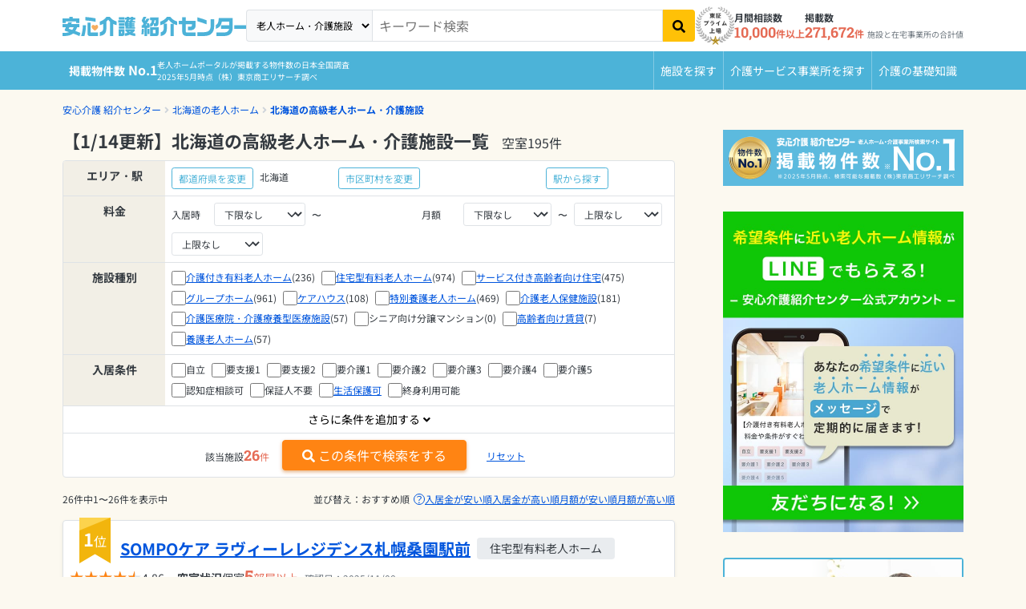

--- FILE ---
content_type: text/html; charset=utf-8
request_url: https://i.ansinkaigo.jp/shokai/p-hokkaido/k-premium
body_size: 44206
content:
<!DOCTYPE html><html><head><title>【1/14更新】北海道の高級老人ホーム・介護施設一覧｜安心介護紹介センター(旧かいごDB)</title>
<meta name="description" content="北海道の高級老人ホーム・介護施設一覧を26施設ご紹介！料金プラン、空き状況などをご覧いただけます。お好きな施設に見学予約もできますので、ぜひご利用ください。無料相談ができる老人ホーム・介護施設検索サイト「安心介護紹介センター」">
<link rel="canonical" href="https://i.ansinkaigo.jp/shokai/p-hokkaido/k-premium"><meta content="width=device-width,initial-scale=1" name="viewport" /><meta content="telephone=no" name="format-detection" /><link rel="preload" href="/shokai/assets/fonts/RobotoSlab-wght.35fce34cdbc5530dced5.woff2" as="font" type="font/woff2" crossorigin="anonymous"><link rel="preload" href="/shokai/assets/fonts/nsjp-Regular.8dca99e7e1ffd1e87b26.woff2" as="font" type="font/woff2" crossorigin="anonymous"><link rel="preload" href="/shokai/assets/fonts/nsjp-Bold.6671a2df469ed99bf7ca.woff2" as="font" type="font/woff2" crossorigin="anonymous"><link href="https://www.googletagmanager.com" rel="preconnect" /><link href="https://tag-v2.kuzen.io" rel="preconnect" /><meta name="csrf-param" content="authenticity_token" />
<meta name="csrf-token" content="YaYR-NjImBE3BODg6FjB-NGgEtbhvi3gYmwbnR7a9fTWCL28z4c1ctRfZ4XO8D5KJFlgI14dTlP51dVmjYi8kA" /><script src="/shokai/assets/application.cb1aff19e4399fc09447.js" defer="defer"></script><script src="/shokai/assets/nursing_home_lists_show_prefecture.629f83e1eda206547363.js" defer="defer"></script><link rel="stylesheet" href="/shokai/assets/nursing_home_lists_show_prefecture.cd444a8b5a9c00d03861.css" /><link rel="icon" type="image/x-icon" href="/shokai/assets/favicon.b84b715eb4ad6e857ef1..ico" /><link rel="apple-touch-icon" type="image/png" href="/shokai/assets/images/apple-touch-icon.d7281a12609bc32597c4.png" /><script type="application/ld+json">{
  "@context": "http://schema.org",
  "@type": "BreadcrumbList",
  "itemListElement": [
    {
      "@type": "ListItem",
      "position": 1,
      "name": "安心介護 紹介センター",
      "item": "https://i.ansinkaigo.jp/shokai/"
    },
    {
      "@type": "ListItem",
      "position": 2,
      "name": "北海道の老人ホーム",
      "item": "https://i.ansinkaigo.jp/shokai/p-hokkaido"
    },
    {
      "@type": "ListItem",
      "position": 3,
      "name": "北海道の高級老人ホーム・介護施設",
      "item": "/shokai/p-hokkaido/k-premium"
    }
  ]
}</script><script>window.dataLayer = window.dataLayer || [];
dataLayer.push({"PageType":"Listingpage","ProductIDList":[23824,2019,997]})</script><!-- Google Tag Manager --><script>(function(w,d,s,l,i){w[l]=w[l]||[];w[l].push({'gtm.start':
new Date().getTime(),event:'gtm.js'});var f=d.getElementsByTagName(s)[0],
j=d.createElement(s),dl=l!='dataLayer'?'&l='+l:'';j.async=true;j.src=
'https://www.googletagmanager.com/gtm.js?id='+i+dl;f.parentNode.insertBefore(j,f);
})(window,document,'script','dataLayer','GTM-PPLFLLF');</script><!-- End Google Tag Manager --><!-- Optimize Next --><script>(function(p,r,o,j,e,c,t,g){
p['_'+t]={};g=r.createElement('script');g.src='https://www.googletagmanager.com/gtm.js?id=GTM-'+t;r[o].prepend(g);
g=r.createElement('style');g.innerText='.'+e+t+'{visibility:hidden!important}';r[o].prepend(g);
r[o][j].add(e+t);setTimeout(function(){if(r[o][j].contains(e+t)){r[o][j].remove(e+t);p['_'+t]=0}},c)
})(window,document,'documentElement','classList','loading',2000,'MS566DZ3')</script><!-- End Optimize Next --><!-- Microsoft Clarity --><script defer="defer">(function(c,l,a,r,i,t,y){c[a]=c[a]||function(){(c[a].q=c[a].q||[]).push(arguments)};t=l.createElement(r);t.async=1;t.src="https://www.clarity.ms/tag/"+i+"?ref=gtm2";y=l.getElementsByTagName(r)[0];y.parentNode.insertBefore(t,y);})(window,document,"clarity","script","fnv9927mf4");</script><!-- End Microsoft Clarity --><!-- Microsoft リマケタグ --><script>(function(w,d,t,r,u){var f,n,i;w[u]=w[u]||[],f=function(){var o={ti:"52016834", enableAutoSpaTracking: true};
o.q=w[u],w[u]=new UET(o),w[u].push("pageLoad")},
n=d.createElement(t),n.src=r,n.async=1,n.onload=n.onreadystatechange=function(){var s=this.readyState;
s&&s!=="loaded"&&s!=="complete"||(f(),n.onload=n.onreadystatechange=null)},i=d.getElementsByTagName(t)[0],
i.parentNode.insertBefore(n,i)})(window,document,"script","//bat.bing.com/bat.js","uetq");</script><!-- End Microsoft リマケタグ --><!-- Yahoo リマケタグ --><script async="async" src="https://s.yimg.jp/images/listing/tool/cv/ytag.js"></script><script>window.yjDataLayer = window.yjDataLayer || [];
function ytag() { yjDataLayer.push(arguments); }
ytag({
  "type":"yss_retargeting",
  "config": {
    "yahoo_ss_retargeting_id": "1001045903",
    "yahoo_sstag_custom_params": {
    }
  }
});</script><!-- End Yahoo リマケタグ --><script>window.kuzenTagAsyncInit = function() {
  window.kuzen_tag.add_query_parameter_url([]);
  window.kuzen_tag.set_custom_value('type_id', '');
  window.kuzen_tag.set_custom_value('city_id', '');
  window.kuzen_tag.set_custom_value('prefecture_id', '1');
};
(function() {
  var script = document.createElement('script');
  script.type = 'text/javascript';
  script.src = 'https://tag-v2.kuzen.io?tracking_code=KT_Pn2jYeP0svIvyw%3D%3D876&line=1';
  script.async = true;
  document.head.appendChild(script);
})();</script></head><body><!-- Google Tag Manager (noscript) --><noscript><iframe height="0" src="https://www.googletagmanager.com/ns.html?id=GTM-PPLFLLF" style="display:none;visibility:hidden" width="0"></iframe></noscript><!-- End Google Tag Manager (noscript) --><div data-sentry-dsn="https://e3c02ccf41874ff7b277f1459d53a7a4@o89869.ingest.sentry.io/5983979" id="sentryDsn"></div><div class="l-globalHeader-wrapper" data-keyword="" id="global-header"><div class="container-lg"><div class="l-globalHeader"><div class="l-globalHeader-logo"><a href="/shokai/"><img alt="有料老人ホーム・高齢者住宅を選ぶなら[安心介護紹介センター]" src="/shokai/assets/images/logo-ansinkaigo.93b7d14a045ed3d060ab.svg" loading="lazy" /></a></div><div class="l-globalHeader-menu"><aside class="l-globalHeader-appeal"><dl class="_item"><dt class="_name">月間相談数</dt><dd class="_data"><b>10,000</b>件以上</dd></dl><dl class="_item"><dt class="_name">掲載数</dt><dd class="_data"><b>271,672</b>件<small>施設と在宅事業所の合計値</small></dd></dl></aside><nav class="l-globalHeader-navigation"><ul class="_list"><li class="_item"><a class="_link" href="/shokai/"><i class="fas fa-building"></i><span>施設を探す</span></a></li><li class="_item"><a class="_link" href="/shokai/home-care"><svg id="vector" viewBox="0 0 380 380" xmlns="http://www.w3.org/2000/svg"><path d="M 69.749 372.29 L 41.702 250.807 L 41.702 370.277 C 41.702 372.398 40.859 374.434 39.359 375.934 C 37.859 377.434 35.823 378.277 33.702 378.277 L 17.428 378.277 C 15.307 378.277 13.271 377.434 11.771 375.934 C 10.271 374.434 9.428 372.398 9.428 370.277 L 9.428 88.277 C 9.428 84.035 11.115 79.963 14.114 76.963 C 17.114 73.964 21.186 72.277 25.428 72.277 L 40.428 72.277 C 48.868 72.277 56.975 75.616 62.966 81.56 C 68.958 87.504 72.361 95.584 72.428 104.024 L 104.398 144.938 L 166.358 166.273 C 168.363 166.963 170.014 168.424 170.944 170.33 C 171.874 172.236 172.008 174.436 171.318 176.441 L 166.018 191.827 C 165.328 193.832 163.867 195.483 161.961 196.413 C 160.055 197.343 157.855 197.477 155.85 196.787 L 88.713 173.674 C 87.76 173.347 86.878 172.842 86.113 172.187 C 84.796 171.664 83.642 170.798 82.771 169.68 L 72.428 156.445 L 72.428 240.432 L 101.194 365.032 C 101.51 366.401 101.46 367.829 101.049 369.172 C 100.638 370.515 99.88 371.727 98.852 372.684 C 97.825 373.642 96.563 374.312 95.194 374.627 L 79.339 378.287 C 77.971 378.605 76.543 378.556 75.199 378.146 C 73.856 377.736 72.644 376.978 71.686 375.951 C 70.728 374.923 70.058 373.661 69.744 372.292 Z M 116.435 290.277 C 116.454 272.678 121.744 255.482 131.62 240.914 C 141.496 226.347 155.512 215.067 171.853 208.533 C 173.175 217.769 174.741 228.716 176.597 241.699 C 165.564 248.02 157.006 257.913 152.34 269.741 C 147.674 281.57 147.173 294.642 150.92 306.792 C 154.667 318.943 162.443 329.463 172.96 336.609 C 183.477 343.755 196.121 347.111 208.797 346.12 C 221.474 345.129 233.443 339.85 242.722 331.156 C 252.001 322.462 258.048 310.862 259.861 298.277 L 272.115 298.277 L 284.991 325.677 C 276.868 344.164 262.623 359.303 244.665 368.536 C 226.707 377.769 206.106 380.545 186.344 376.395 C 166.582 372.245 148.839 361.416 136.112 345.738 C 123.385 330.06 116.435 310.47 116.435 290.277 Z M 313.664 349.077 L 282.275 282.277 L 212.435 282.277 C 208.584 282.277 204.86 280.887 201.951 278.364 C 199.042 275.841 197.139 272.351 196.595 268.539 C 179.651 149.93 180.628 157.298 180.434 154.276 C 180.434 146.063 183.596 138.157 189.26 132.21 C 194.923 126.262 202.665 122.717 210.868 122.315 C 219.071 121.913 227.122 124.684 233.34 130.05 C 239.558 135.415 243.477 142.974 244.281 151.147 C 245.084 159.321 242.71 167.498 237.656 173.971 C 232.601 180.444 225.243 184.73 217.119 185.932 L 219.454 202.278 L 284.435 202.278 C 286.556 202.278 288.592 203.121 290.092 204.621 C 291.592 206.121 292.435 208.157 292.435 210.278 L 292.435 226.278 C 292.435 228.399 291.592 230.435 290.092 231.935 C 288.592 233.435 286.556 234.278 284.435 234.278 L 224.028 234.278 L 226.314 250.278 L 292.437 250.278 C 295.475 250.278 298.451 251.144 301.015 252.773 C 303.579 254.402 305.627 256.728 306.918 259.478 L 335.676 320.678 L 353.764 311.503 C 355.022 310.878 356.422 310.596 357.824 310.684 C 359.226 310.772 360.58 311.228 361.749 312.005 C 362.919 312.782 363.864 313.854 364.488 315.112 L 371.602 329.444 C 372.226 330.702 372.509 332.102 372.421 333.504 C 372.332 334.905 371.877 336.259 371.1 337.428 C 370.322 338.598 369.251 339.543 367.993 340.167 L 335.257 356.608 C 332.707 357.875 329.864 358.439 327.023 358.24 C 324.183 358.041 321.446 357.087 319.098 355.477 C 316.749 353.867 314.872 351.658 313.663 349.08 Z M 38.656 63.72 C 30.474 63.684 22.633 60.399 16.868 54.593 C 11.104 48.786 7.876 40.921 7.9 32.739 C 7.924 24.558 11.197 16.711 16.995 10.938 C 22.793 5.166 30.654 1.926 38.836 1.938 C 47.018 1.95 54.869 5.212 60.65 11.002 C 66.431 16.791 69.682 24.647 69.682 32.829 C 69.662 41.013 66.399 48.864 60.612 54.65 C 54.826 60.437 46.975 63.7 38.791 63.72 Z"></path></svg><span>介護サービス事業所を探す</span></a></li><li class="_item"><a class="_link" href="/shokai/articles"><i class="fas fa-book-open"></i><span>介護のガイド</span></a></li></ul></nav><form id="free-word-form" class="l-globalHeader-search" action="/shokai/search" accept-charset="UTF-8" method="get"><select class="_option" id="free-word-form-select"><option selected="selected" value="nursing-home">老人ホーム・介護施設</option><option value="home-care">介護サービス事業所</option></select><input class="_control" type="search" placeholder="キーワード検索" v-model="inputKeyword" name="keyword" id="keyword" /><button @click="search" atia-label="検索" class="_button"><i aria-hidden="true" class="fas fa-search"></i></button></form><a class="menuBanner d-lg-none" href="https://liff.line.me/2001721741-nPKRLgyv?sl=fbad3a5527" rel="nofollow" target="_blank"><picture><source loading="lazy" srcset="/shokai/assets/images/line-popup-bnr-menu.f802bc889c1d9af811ad.png" /><img alt="希望条件に近い老人ホーム情報をLineでもらえる  安心介護紹介センター公式アカウント" class="w-100" loading="lazy" src="/shokai/assets/images/line-popup-bnr-menu.f802bc889c1d9af811ad.png" /></picture></a><div class="l-globalHeader-badge"><img alt="エス・エム・エスは安心と信頼の東証プライム市場上場" src="/shokai/assets/images/img-listed-tse-sms.283edf7c291a61aeb493.png" loading="lazy" /></div><ul class="l-globalHeader-utilities"><li><a href="https://www.bm-sms.co.jp/">運営会社</a></li><li><a href="https://policy.bm-sms.co.jp/consumer/terms/aksyokai-com">利用規約</a></li><li><a href="https://policy.bm-sms.co.jp/consumer/privacy/policy">プライバシーポリシー</a></li><li><a rel="nofollow" href="https://docs.google.com/forms/d/e/1FAIpQLScTamybhF_h8AGMn5zzoNRexcfd1X6bNAkZ6dwHnPMFpCFQgA/viewform">お問い合わせ</a></li></ul></div><button @click="toggleMenu" class="l-globalHeader-menuBtn"><span aria-hidden="true" class="_bar"><span></span><span></span><span></span></span><span class="_label">メニュー</span></button><button class="l-globalHeader-backBtn" onclick="location.href=&#39;/shokai/&#39;"><span class="_icon fas fa-angle-left"></span></button></div></div></div><div class="l-globalNavigation-wrapper"><div class="container-lg"><div class="l-globalNavigation"><div class="l-globalNavigation-appeal"><div class="_title"><span class="_label">老人ホーム・介護サービスポータル<br /></span><span class="_text">掲載物件数<b>No.1</b></span></div><div class="_text">老人ホームポータルが掲載する物件数の日本全国調査<br />2025年5月時点（株）東京商工リサーチ調べ</div></div><ul class="l-globalNavigation-menu"><li><a href="/shokai/">施設を探す</a></li><li><a href="/shokai/home-care">介護サービス<wbr />事業所を探す</a></li><li><a href="/shokai/articles">介護の<wbr />基礎知識</a></li></ul></div></div></div><nav aria-label="現在位置" class="l-breadcrumbList-wrapper"><div class="container"><ul class="l-breadcrumbList"><li><a href="https://i.ansinkaigo.jp/shokai/">安心介護 紹介センター</a></li><li><a href="https://i.ansinkaigo.jp/shokai/p-hokkaido">北海道の老人ホーム</a></li><li><a href="/shokai/p-hokkaido/k-premium">北海道の高級老人ホーム・介護施設</a></li></ul></div></nav><script type="application/ld+json">{"@context":"https://schema.org/","@type":"WebPage","name":"【1/14更新】北海道の高級老人ホーム・介護施設一覧","headline":"【1/14更新】北海道の高級老人ホーム・介護施設一覧","alternativeHeadline":"【1/14更新】北海道の高級老人ホーム・介護施設一覧","url":"https://i.ansinkaigo.jp/shokai/p-hokkaido/k-premium","image":"/shokai/assets/images/logo-ansinkaigo.93b7d14a045ed3d060ab.svg","description":"北海道の高級老人ホーム・介護施設一覧を26施設ご紹介！料金プラン、空き状況などをご覧いただけます。お好きな施設に見学予約もできますので、ぜひご利用ください。無料相談ができる老人ホーム・介護施設検索サイト「安心介護紹介センター」","dateCreated":"2022-03-23","dateModified":"2026-01-14T23:02:00.000+09:00","datePublished":"2022-03-23","reviewedBy":{"@type":"Organization","name":"安心介護紹介センター","image":"/shokai/assets/images/logo-ansinkaigo.93b7d14a045ed3d060ab.svg"},"author":{"@type":"Organization","name":"安心介護紹介センター"},"publisher":{"@type":"Organization","name":"SMS Co.,Ltd","url":"https://www.bm-sms.co.jp/company/","contactPoint":{"@type":"ContactPoint","telephone":"+81-03-6721-2420","contactType":"Customer service"},"address":{"@type":"PostalAddress","postalCode":"105-0011","addressRegion":"東京都","addressLocality":"港区","streetAddress":"芝2-11-1 住友不動産芝公園タワー"}},"copyrightHolder":{"@type":"Organization","name":"SMS Co.,Ltd"}}</script><main class="l-mainContent-wrapper is-multi"><div class="l-mainContent-body"><div class="l-mainContent-main"><div class="institutionListPageHeader-v2"><h1 class="institutionListPageHeader-v2-title">【1/14更新】北海道の高級老人ホーム・介護施設一覧</h1><dl class="institutionListPageHeader-v2-empty"><dt>空室</dt><dd>195件</dd></dl></div><div data-default-train-station-title="北海道" data-prefecture="1" data-search-count="26" data-search-form="{&quot;start_living_charge_lower_limit&quot;:&quot;&quot;,&quot;start_living_charge_upper_limit&quot;:&quot;&quot;,&quot;monthly_cost_lower_limit&quot;:&quot;&quot;,&quot;monthly_cost_upper_limit&quot;:&quot;&quot;,&quot;prefecture_id&quot;:&quot;1&quot;,&quot;care_grades&quot;:[],&quot;medical_cares&quot;:[],&quot;dementias&quot;:[],&quot;infections&quot;:[],&quot;nursing_office_types&quot;:[],&quot;appeal_points&quot;:[21],&quot;city_ids&quot;:[],&quot;train_line_ids&quot;:[],&quot;train_station_ids&quot;:[],&quot;room_types&quot;:[],&quot;moving_in_conditions&quot;:[]}" data-train-modal-target="train-line" id="search-condition"><div class="institutionFinder-v2 d-md-none"><dl class="institutionFinder-v2-group row gx-2"><dt class="_header col-2">エリア</dt><dd class="_body col-10"><div class="row gx-3 align-items-baseline"><div class="col">北海道</div><div class="col-auto"><button class="btn btn-sm btn-flat-outline-primary" data-bs-target="#prefecture-select-modal" data-bs-toggle="modal" type="button">変更</button></div><div class="col-4 border-start"></div><div class="col-auto"><button class="btn btn-sm btn-flat-outline-primary" data-bs-target="#city-select-modal" data-bs-toggle="modal" type="button">変更</button></div></div></dd></dl><dl class="institutionFinder-v2-group row gx-2"><dt class="_header col-2">路線・駅</dt><dd class="_body col-10"><div class="row gx-2 align-items-baseline"><div class="col"></div><div class="col-auto"><button class="btn btn-sm btn-flat-outline-primary" data-bs-target="#routeConditions" data-bs-toggle="modal" type="button">変更</button></div></div></dd></dl><dl class="institutionFinder-v2-group row gx-2"><dt class="_header col-2">詳細条件</dt><dd class="_body col-10"><div class="row gx-2 align-items-baseline"><div class="col">高級・プレミアム</div><div class="col-auto"><button class="btn btn-sm btn-flat-outline-primary" data-bs-target="#search-condition-modal" data-bs-toggle="modal" type="button">変更</button></div></div></dd></dl></div><div class="institutionFinder-v2 d-none d-md-block"><dl class="institutionFinder-v2-group row gx-3"><dt class="_header col-3 col-md-3 col-xl-2">エリア・駅</dt><dd class="_body col-9 col-md-9 col-xl-10"><div class="row g-1 align-items-baseline"><div class="col-12 col-md-5 col-lg-12 col-xl-4"><div class="row g-2 align-items-baseline"><div class="col-auto"><button class="btn btn-sm btn-flat-outline-primary" data-bs-target="#prefecture-select-modal" data-bs-toggle="modal" type="button">都道府県を変更</button></div><div class="col-auto">北海道</div></div></div><div class="col-12 col-md-7 col-lg-12 col-xl-5"><div class="row g-2 align-items-baseline"><div class="col-auto"><button class="btn btn-sm btn-flat-outline-primary" data-bs-target="#city-select-modal" data-bs-toggle="modal" type="button">市区町村を変更</button></div><div class="col-auto"></div></div></div><div class="col-12 col-xl-3"><div class="row g-2 align-items-baseline"><div class="col-auto"><button class="btn btn-sm btn-flat-outline-primary" data-bs-target="#routeConditions" data-bs-toggle="modal" type="button">駅から探す</button></div></div></div></div></dd></dl><form action="/shokai/p-hokkaido/search" accept-charset="UTF-8" method="get"><input :value="inputForm.prefecture_id" name="prefecture_id" type="hidden" /><div :key="cityId" class="city-ids" v-for="cityId in inputForm.city_ids"><input :value="cityId" name="city_ids[]" type="hidden" /></div><div :key="trainStationId" class="train-station-ids" v-for="trainStationId in inputForm.train_station_ids"><input :value="trainStationId" name="train_station_ids[]" type="hidden" /></div><dl class="institutionFinder-v2-group row gx-3"><dt class="_header col-3 col-md-3 col-xl-2">料金</dt><dd class="_body col-9 col-md-9 col-xl-10"><div class="row g-1 align-items-baseline"><div class="col-12 col-xl-6"><div class="row g-2 align-items-baseline"><div class="col-2">入居時</div><div class="col-auto"><select name="start_living_charge_lower_limit" id="start_living_charge_lower_limit" class="form-select form-select-sm" v-model="inputForm.start_living_charge_lower_limit" @change="refreshNumberOfHits"><option selected="selected" value="">下限なし</option>
<option value="0">0万円</option>
<option value="500000">50万円</option>
<option value="1000000">100万円</option>
<option value="2000000">200万円</option>
<option value="3000000">300万円</option>
<option value="4000000">400万円</option>
<option value="5000000">500万円</option>
<option value="6000000">600万円</option>
<option value="7000000">700万円</option>
<option value="8000000">800万円</option>
<option value="9000000">900万円</option>
<option value="10000000">1000万円</option>
<option value="20000000">2000万円</option>
<option value="30000000">3000万円</option></select></div><div class="col-auto">〜</div><div class="col-auto"><select name="start_living_charge_upper_limit" id="start_living_charge_upper_limit" class="form-select form-select-sm" v-model="inputForm.start_living_charge_upper_limit" @change="refreshNumberOfHits"><option selected="selected" value="">上限なし</option>
<option value="0">0万円</option>
<option value="500000">50万円</option>
<option value="1000000">100万円</option>
<option value="2000000">200万円</option>
<option value="3000000">300万円</option>
<option value="4000000">400万円</option>
<option value="5000000">500万円</option>
<option value="6000000">600万円</option>
<option value="7000000">700万円</option>
<option value="8000000">800万円</option>
<option value="9000000">900万円</option>
<option value="10000000">1000万円</option>
<option value="20000000">2000万円</option>
<option value="30000000">3000万円</option></select></div></div></div><div class="col-12 col-xl-6"><div class="row g-2 align-items-baseline"><div class="col-2">月額</div><div class="col-auto"><select name="monthly_cost_lower_limit" id="monthly_cost_lower_limit" class="form-select form-select-sm" v-model="inputForm.monthly_cost_lower_limit" @change="refreshNumberOfHits"><option selected="selected" value="">下限なし</option>
<option value="0">0万円</option>
<option value="100000">10万円</option>
<option value="150000">15万円</option>
<option value="200000">20万円</option>
<option value="250000">25万円</option>
<option value="300000">30万円</option>
<option value="400000">40万円</option>
<option value="500000">50万円</option></select></div><div class="col-auto">〜</div><div class="col-auto"><select name="monthly_cost_upper_limit" id="monthly_cost_upper_limit" class="form-select form-select-sm" v-model="inputForm.monthly_cost_upper_limit" @change="refreshNumberOfHits"><option selected="selected" value="">上限なし</option>
<option value="0">0万円</option>
<option value="100000">10万円</option>
<option value="150000">15万円</option>
<option value="200000">20万円</option>
<option value="250000">25万円</option>
<option value="300000">30万円</option>
<option value="400000">40万円</option>
<option value="500000">50万円</option></select></div></div></div></div></dd></dl><dl class="institutionFinder-v2-group row gx-3"><dt class="_header col-3 col-md-3 col-xl-2">施設種別</dt><dd class="_body col-9 col-md-9 col-xl-10"><div class="row gx-2 gy-1 align-items-baseline"><div class="col-auto"><div class="form-check"><input type="checkbox" name="nursing_office_types[]" id="nursing_office_type-1" value="1" class="form-check-input" v-model="inputForm.nursing_office_types" @change="refreshNumberOfHits" /><a href="/shokai/kaigotsuki/p-hokkaido">介護付き有料老人ホーム</a><span class="form-check-label">(236)</span></div></div><div class="col-auto"><div class="form-check"><input type="checkbox" name="nursing_office_types[]" id="nursing_office_type-2" value="2" class="form-check-input" v-model="inputForm.nursing_office_types" @change="refreshNumberOfHits" /><a href="/shokai/jyutakugata/p-hokkaido">住宅型有料老人ホーム</a><span class="form-check-label">(974)</span></div></div><div class="col-auto"><div class="form-check"><input type="checkbox" name="nursing_office_types[]" id="nursing_office_type-3" value="3" class="form-check-input" v-model="inputForm.nursing_office_types" @change="refreshNumberOfHits" /><a href="/shokai/sakoujyu/p-hokkaido">サービス付き高齢者向け住宅</a><span class="form-check-label">(475)</span></div></div><div class="col-auto"><div class="form-check"><input type="checkbox" name="nursing_office_types[]" id="nursing_office_type-4" value="4" class="form-check-input" v-model="inputForm.nursing_office_types" @change="refreshNumberOfHits" /><a href="/shokai/grouphome/p-hokkaido">グループホーム</a><span class="form-check-label">(961)</span></div></div><div class="col-auto"><div class="form-check"><input type="checkbox" name="nursing_office_types[]" id="nursing_office_type-5" value="5" class="form-check-input" v-model="inputForm.nursing_office_types" @change="refreshNumberOfHits" /><a href="/shokai/carehouse/p-hokkaido">ケアハウス</a><span class="form-check-label">(108)</span></div></div><div class="col-auto"><div class="form-check"><input type="checkbox" name="nursing_office_types[]" id="nursing_office_type-6" value="6" class="form-check-input" v-model="inputForm.nursing_office_types" @change="refreshNumberOfHits" /><a href="/shokai/tokuyou/p-hokkaido">特別養護老人ホーム</a><span class="form-check-label">(469)</span></div></div><div class="col-auto"><div class="form-check"><input type="checkbox" name="nursing_office_types[]" id="nursing_office_type-7" value="7" class="form-check-input" v-model="inputForm.nursing_office_types" @change="refreshNumberOfHits" /><a href="/shokai/rouken/p-hokkaido">介護老人保健施設</a><span class="form-check-label">(181)</span></div></div><div class="col-auto"><div class="form-check"><input type="checkbox" name="nursing_office_types[]" id="nursing_office_type-8" value="8" class="form-check-input" v-model="inputForm.nursing_office_types" @change="refreshNumberOfHits" /><a href="/shokai/ryouyougata/p-hokkaido">介護医療院・介護療養型医療施設</a><span class="form-check-label">(57)</span></div></div><div class="col-auto"><div class="form-check"><input type="checkbox" name="nursing_office_types[]" id="nursing_office_type-9" value="9" class="form-check-input" v-model="inputForm.nursing_office_types" @change="refreshNumberOfHits" />シニア向け分譲マンション<span class="form-check-label">(0)</span></div></div><div class="col-auto"><div class="form-check"><input type="checkbox" name="nursing_office_types[]" id="nursing_office_type-10" value="10" class="form-check-input" v-model="inputForm.nursing_office_types" @change="refreshNumberOfHits" /><a href="/shokai/senior-chintai/p-hokkaido">高齢者向け賃貸</a><span class="form-check-label">(7)</span></div></div><div class="col-auto"><div class="form-check"><input type="checkbox" name="nursing_office_types[]" id="nursing_office_type-11" value="11" class="form-check-input" v-model="inputForm.nursing_office_types" @change="refreshNumberOfHits" /><a href="/shokai/yougo/p-hokkaido">養護老人ホーム</a><span class="form-check-label">(57)</span></div></div></div></dd></dl><dl class="institutionFinder-v2-group row gx-3"><dt class="_header col-3 col-md-3 col-xl-2">入居条件</dt><dd class="_body col-9 col-md-9 col-xl-10"><div class="row gx-2 gy-1 align-items-baseline"><div class="col-auto"><div class="form-check"><input type="checkbox" name="care_grades[]" id="care_grade-1" value="1" class="form-check-input" v-model="inputForm.care_grades" @change="refreshNumberOfHits" /><label class="form-check-label" for="care_grade-1">自立</label></div></div><div class="col-auto"><div class="form-check"><input type="checkbox" name="care_grades[]" id="care_grade-2" value="2" class="form-check-input" v-model="inputForm.care_grades" @change="refreshNumberOfHits" /><label class="form-check-label" for="care_grade-2">要支援1</label></div></div><div class="col-auto"><div class="form-check"><input type="checkbox" name="care_grades[]" id="care_grade-3" value="3" class="form-check-input" v-model="inputForm.care_grades" @change="refreshNumberOfHits" /><label class="form-check-label" for="care_grade-3">要支援2</label></div></div><div class="col-auto"><div class="form-check"><input type="checkbox" name="care_grades[]" id="care_grade-4" value="4" class="form-check-input" v-model="inputForm.care_grades" @change="refreshNumberOfHits" /><label class="form-check-label" for="care_grade-4">要介護1</label></div></div><div class="col-auto"><div class="form-check"><input type="checkbox" name="care_grades[]" id="care_grade-5" value="5" class="form-check-input" v-model="inputForm.care_grades" @change="refreshNumberOfHits" /><label class="form-check-label" for="care_grade-5">要介護2</label></div></div><div class="col-auto"><div class="form-check"><input type="checkbox" name="care_grades[]" id="care_grade-6" value="6" class="form-check-input" v-model="inputForm.care_grades" @change="refreshNumberOfHits" /><label class="form-check-label" for="care_grade-6">要介護3</label></div></div><div class="col-auto"><div class="form-check"><input type="checkbox" name="care_grades[]" id="care_grade-7" value="7" class="form-check-input" v-model="inputForm.care_grades" @change="refreshNumberOfHits" /><label class="form-check-label" for="care_grade-7">要介護4</label></div></div><div class="col-auto"><div class="form-check"><input type="checkbox" name="care_grades[]" id="care_grade-8" value="8" class="form-check-input" v-model="inputForm.care_grades" @change="refreshNumberOfHits" /><label class="form-check-label" for="care_grade-8">要介護5</label></div></div><div class="col-auto"><div class="form-check"><input type="checkbox" name="moving_in_conditions[]" id="moving_in_condition-dementia_negotiable" value="dementia_negotiable" class="form-check-input" v-model="inputForm.moving_in_conditions" @change="refreshNumberOfHits" /><label class="form-check-label" for="moving_in_condition-dementia_negotiable"><span>認知症相談可</span></label></div></div><div class="col-auto"><div class="form-check"><input type="checkbox" name="moving_in_conditions[]" id="moving_in_condition-guarantor_necessary_not_required" value="guarantor_necessary_not_required" class="form-check-input" v-model="inputForm.moving_in_conditions" @change="refreshNumberOfHits" /><label class="form-check-label" for="moving_in_condition-guarantor_necessary_not_required"><span>保証人不要</span></label></div></div><div class="col-auto"><div class="form-check"><input type="checkbox" name="moving_in_conditions[]" id="moving_in_condition-welfare" value="welfare" class="form-check-input" v-model="inputForm.moving_in_conditions" @change="refreshNumberOfHits" /><label class="form-check-label" for="moving_in_condition-welfare"><a href="/shokai/p-hokkaido/k-public-assistance">生活保護可</a></label></div></div><div class="col-auto"><div class="form-check"><input type="checkbox" name="moving_in_conditions[]" id="moving_in_condition-lifetime" value="lifetime" class="form-check-input" v-model="inputForm.moving_in_conditions" @change="refreshNumberOfHits" /><label class="form-check-label" for="moving_in_condition-lifetime"><span>終身利用可能</span></label></div></div></div></dd></dl><div class="institutionFinder-v2-more"><div class="_body collapse" id="institutionFinderMoreFinder"><dl class="institutionFinder-v2-group row gx-3"><dt class="_header col-3 col-md-3 col-xl-2">医療面の<br />受け入れ条件</dt><dd class="_body col-9 col-md-9 col-xl-10"><div class="row gx-2 gy-1 align-items-baseline"><div class="col-auto"><div class="form-check"><input type="checkbox" name="medical_cares[]" id="medical_care-1" value="1" class="form-check-input" v-model="inputForm.medical_cares" @change="refreshNumberOfHits" /><label class="form-check-label" for="medical_care-1">インシュリン投与</label></div></div><div class="col-auto"><div class="form-check"><input type="checkbox" name="medical_cares[]" id="medical_care-2" value="2" class="form-check-input" v-model="inputForm.medical_cares" @change="refreshNumberOfHits" /><label class="form-check-label" for="medical_care-2">胃ろう</label></div></div><div class="col-auto"><div class="form-check"><input type="checkbox" name="medical_cares[]" id="medical_care-3" value="3" class="form-check-input" v-model="inputForm.medical_cares" @change="refreshNumberOfHits" /><label class="form-check-label" for="medical_care-3">鼻腔・経管栄養</label></div></div><div class="col-auto"><div class="form-check"><input type="checkbox" name="medical_cares[]" id="medical_care-4" value="4" class="form-check-input" v-model="inputForm.medical_cares" @change="refreshNumberOfHits" /><label class="form-check-label" for="medical_care-4">ストーマ・人工肛門</label></div></div><div class="col-auto"><div class="form-check"><input type="checkbox" name="medical_cares[]" id="medical_care-5" value="5" class="form-check-input" v-model="inputForm.medical_cares" @change="refreshNumberOfHits" /><label class="form-check-label" for="medical_care-5">在宅酸素療法</label></div></div><div class="col-auto"><div class="form-check"><input type="checkbox" name="medical_cares[]" id="medical_care-6" value="6" class="form-check-input" v-model="inputForm.medical_cares" @change="refreshNumberOfHits" /><label class="form-check-label" for="medical_care-6">人工呼吸器</label></div></div><div class="col-auto"><div class="form-check"><input type="checkbox" name="medical_cares[]" id="medical_care-7" value="7" class="form-check-input" v-model="inputForm.medical_cares" @change="refreshNumberOfHits" /><label class="form-check-label" for="medical_care-7">褥瘡・床ずれ</label></div></div><div class="col-auto"><div class="form-check"><input type="checkbox" name="medical_cares[]" id="medical_care-8" value="8" class="form-check-input" v-model="inputForm.medical_cares" @change="refreshNumberOfHits" /><label class="form-check-label" for="medical_care-8">たん吸引</label></div></div><div class="col-auto"><div class="form-check"><input type="checkbox" name="medical_cares[]" id="medical_care-9" value="9" class="form-check-input" v-model="inputForm.medical_cares" @change="refreshNumberOfHits" /><label class="form-check-label" for="medical_care-9">人工透析</label></div></div><div class="col-auto"><div class="form-check"><input type="checkbox" name="medical_cares[]" id="medical_care-10" value="10" class="form-check-input" v-model="inputForm.medical_cares" @change="refreshNumberOfHits" /><label class="form-check-label" for="medical_care-10">気管切開</label></div></div><div class="col-auto"><div class="form-check"><input type="checkbox" name="medical_cares[]" id="medical_care-11" value="11" class="form-check-input" v-model="inputForm.medical_cares" @change="refreshNumberOfHits" /><label class="form-check-label" for="medical_care-11">中心静脈栄養</label></div></div><div class="col-auto"><div class="form-check"><input type="checkbox" name="medical_cares[]" id="medical_care-12" value="12" class="form-check-input" v-model="inputForm.medical_cares" @change="refreshNumberOfHits" /><label class="form-check-label" for="medical_care-12">カテーテル・尿バルーン</label></div></div><div class="col-auto"><div class="form-check"><input type="checkbox" name="medical_cares[]" id="medical_care-13" value="13" class="form-check-input" v-model="inputForm.medical_cares" @change="refreshNumberOfHits" /><label class="form-check-label" for="medical_care-13">ペースメーカー</label></div></div><div class="col-auto"><div class="form-check"><input type="checkbox" name="medical_cares[]" id="medical_care-14" value="14" class="form-check-input" v-model="inputForm.medical_cares" @change="refreshNumberOfHits" /><label class="form-check-label" for="medical_care-14">筋萎縮性側索硬化症</label></div></div><div class="col-auto"><div class="form-check"><input type="checkbox" name="medical_cares[]" id="medical_care-15" value="15" class="form-check-input" v-model="inputForm.medical_cares" @change="refreshNumberOfHits" /><label class="form-check-label" for="medical_care-15">誤嚥性肺炎</label></div></div><div class="col-auto"><div class="form-check"><input type="checkbox" name="medical_cares[]" id="medical_care-16" value="16" class="form-check-input" v-model="inputForm.medical_cares" @change="refreshNumberOfHits" /><label class="form-check-label" for="medical_care-16">喘息・気管支炎</label></div></div><div class="col-auto"><div class="form-check"><input type="checkbox" name="medical_cares[]" id="medical_care-17" value="17" class="form-check-input" v-model="inputForm.medical_cares" @change="refreshNumberOfHits" /><label class="form-check-label" for="medical_care-17">パーキンソン病</label></div></div><div class="col-auto"><div class="form-check"><input type="checkbox" name="medical_cares[]" id="medical_care-18" value="18" class="form-check-input" v-model="inputForm.medical_cares" @change="refreshNumberOfHits" /><label class="form-check-label" for="medical_care-18">廃用症候群</label></div></div><div class="col-auto"><div class="form-check"><input type="checkbox" name="medical_cares[]" id="medical_care-19" value="19" class="form-check-input" v-model="inputForm.medical_cares" @change="refreshNumberOfHits" /><label class="form-check-label" for="medical_care-19">うつ・鬱病</label></div></div><div class="col-auto"><div class="form-check"><input type="checkbox" name="medical_cares[]" id="medical_care-20" value="20" class="form-check-input" v-model="inputForm.medical_cares" @change="refreshNumberOfHits" /><label class="form-check-label" for="medical_care-20">統合失調症</label></div></div><div class="col-auto"><div class="form-check"><input type="checkbox" name="medical_cares[]" id="medical_care-21" value="21" class="form-check-input" v-model="inputForm.medical_cares" @change="refreshNumberOfHits" /><label class="form-check-label" for="medical_care-21">リウマチ・関節症</label></div></div><div class="col-auto"><div class="form-check"><input type="checkbox" name="medical_cares[]" id="medical_care-22" value="22" class="form-check-input" v-model="inputForm.medical_cares" @change="refreshNumberOfHits" /><label class="form-check-label" for="medical_care-22">骨折・骨粗しょう症</label></div></div><div class="col-auto"><div class="form-check"><input type="checkbox" name="medical_cares[]" id="medical_care-23" value="23" class="form-check-input" v-model="inputForm.medical_cares" @change="refreshNumberOfHits" /><label class="form-check-label" for="medical_care-23">脳梗塞・クモ膜下出血</label></div></div><div class="col-auto"><div class="form-check"><input type="checkbox" name="medical_cares[]" id="medical_care-24" value="24" class="form-check-input" v-model="inputForm.medical_cares" @change="refreshNumberOfHits" /><label class="form-check-label" for="medical_care-24">心筋梗塞・狭心症</label></div></div><div class="col-auto"><div class="form-check"><input type="checkbox" name="medical_cares[]" id="medical_care-25" value="25" class="form-check-input" v-model="inputForm.medical_cares" @change="refreshNumberOfHits" /><label class="form-check-label" for="medical_care-25">がん・末期癌</label></div></div></div></dd></dl><dl class="institutionFinder-v2-group row gx-3"><dt class="_header col-3 col-md-3 col-xl-2">認知症の<br />受け入れ条件</dt><dd class="_body col-9 col-md-9 col-xl-10"><div class="row gx-2 gy-1 align-items-baseline"><div class="col-auto"><div class="form-check"><input type="checkbox" name="dementias[]" id="dementia-26" value="26" class="form-check-input" v-model="inputForm.dementias" @change="refreshNumberOfHits" /><label class="form-check-label" for="dementia-26">アルツハイマー型認知症</label></div></div><div class="col-auto"><div class="form-check"><input type="checkbox" name="dementias[]" id="dementia-27" value="27" class="form-check-input" v-model="inputForm.dementias" @change="refreshNumberOfHits" /><label class="form-check-label" for="dementia-27">脳血管性認知症</label></div></div><div class="col-auto"><div class="form-check"><input type="checkbox" name="dementias[]" id="dementia-28" value="28" class="form-check-input" v-model="inputForm.dementias" @change="refreshNumberOfHits" /><label class="form-check-label" for="dementia-28">レビー小体型認知症</label></div></div><div class="col-auto"><div class="form-check"><input type="checkbox" name="dementias[]" id="dementia-29" value="29" class="form-check-input" v-model="inputForm.dementias" @change="refreshNumberOfHits" /><label class="form-check-label" for="dementia-29">高次脳機能障害</label></div></div><div class="col-auto"><div class="form-check"><input type="checkbox" name="dementias[]" id="dementia-30" value="30" class="form-check-input" v-model="inputForm.dementias" @change="refreshNumberOfHits" /><label class="form-check-label" for="dementia-30">ピック病</label></div></div><div class="col-auto"><div class="form-check"><input type="checkbox" name="dementias[]" id="dementia-31" value="31" class="form-check-input" v-model="inputForm.dementias" @change="refreshNumberOfHits" /><label class="form-check-label" for="dementia-31">帰宅願望</label></div></div><div class="col-auto"><div class="form-check"><input type="checkbox" name="dementias[]" id="dementia-32" value="32" class="form-check-input" v-model="inputForm.dementias" @change="refreshNumberOfHits" /><label class="form-check-label" for="dementia-32">奇声</label></div></div><div class="col-auto"><div class="form-check"><input type="checkbox" name="dementias[]" id="dementia-33" value="33" class="form-check-input" v-model="inputForm.dementias" @change="refreshNumberOfHits" /><label class="form-check-label" for="dementia-33">被害妄想</label></div></div><div class="col-auto"><div class="form-check"><input type="checkbox" name="dementias[]" id="dementia-34" value="34" class="form-check-input" v-model="inputForm.dementias" @change="refreshNumberOfHits" /><label class="form-check-label" for="dementia-34">粗暴行為</label></div></div><div class="col-auto"><div class="form-check"><input type="checkbox" name="dementias[]" id="dementia-35" value="35" class="form-check-input" v-model="inputForm.dementias" @change="refreshNumberOfHits" /><label class="form-check-label" for="dementia-35">幻聴幻覚</label></div></div><div class="col-auto"><div class="form-check"><input type="checkbox" name="dementias[]" id="dementia-36" value="36" class="form-check-input" v-model="inputForm.dementias" @change="refreshNumberOfHits" /><label class="form-check-label" for="dementia-36">不穏</label></div></div><div class="col-auto"><div class="form-check"><input type="checkbox" name="dementias[]" id="dementia-37" value="37" class="form-check-input" v-model="inputForm.dementias" @change="refreshNumberOfHits" /><label class="form-check-label" for="dementia-37">異食行為</label></div></div><div class="col-auto"><div class="form-check"><input type="checkbox" name="dementias[]" id="dementia-38" value="38" class="form-check-input" v-model="inputForm.dementias" @change="refreshNumberOfHits" /><label class="form-check-label" for="dementia-38">介護拒否</label></div></div><div class="col-auto"><div class="form-check"><input type="checkbox" name="dementias[]" id="dementia-39" value="39" class="form-check-input" v-model="inputForm.dementias" @change="refreshNumberOfHits" /><label class="form-check-label" for="dementia-39">徘徊</label></div></div></div></dd></dl><dl class="institutionFinder-v2-group row gx-3"><dt class="_header col-3 col-md-3 col-xl-2">感染症の<br />受け入れ条件</dt><dd class="_body col-9 col-md-9 col-xl-10"><div class="row gx-2 gy-1 align-items-baseline"><div class="col-auto"><div class="form-check"><input type="checkbox" name="infections[]" id="infection-40" value="40" class="form-check-input" v-model="inputForm.infections" @change="refreshNumberOfHits" /><label class="form-check-label" for="infection-40">肝炎</label></div></div><div class="col-auto"><div class="form-check"><input type="checkbox" name="infections[]" id="infection-41" value="41" class="form-check-input" v-model="inputForm.infections" @change="refreshNumberOfHits" /><label class="form-check-label" for="infection-41">結核</label></div></div><div class="col-auto"><div class="form-check"><input type="checkbox" name="infections[]" id="infection-42" value="42" class="form-check-input" v-model="inputForm.infections" @change="refreshNumberOfHits" /><label class="form-check-label" for="infection-42">疥癬</label></div></div><div class="col-auto"><div class="form-check"><input type="checkbox" name="infections[]" id="infection-43" value="43" class="form-check-input" v-model="inputForm.infections" @change="refreshNumberOfHits" /><label class="form-check-label" for="infection-43">梅毒</label></div></div><div class="col-auto"><div class="form-check"><input type="checkbox" name="infections[]" id="infection-44" value="44" class="form-check-input" v-model="inputForm.infections" @change="refreshNumberOfHits" /><label class="form-check-label" for="infection-44">HIV</label></div></div><div class="col-auto"><div class="form-check"><input type="checkbox" name="infections[]" id="infection-45" value="45" class="form-check-input" v-model="inputForm.infections" @change="refreshNumberOfHits" /><label class="form-check-label" for="infection-45">MRSA</label></div></div><div class="col-auto"><div class="form-check"><input type="checkbox" name="infections[]" id="infection-46" value="46" class="form-check-input" v-model="inputForm.infections" @change="refreshNumberOfHits" /><label class="form-check-label" for="infection-46">B型肝炎</label></div></div><div class="col-auto"><div class="form-check"><input type="checkbox" name="infections[]" id="infection-47" value="47" class="form-check-input" v-model="inputForm.infections" @change="refreshNumberOfHits" /><label class="form-check-label" for="infection-47">C型肝炎</label></div></div></div></dd></dl><dl class="institutionFinder-v2-group row gx-3"><dt class="_header col-3 col-md-3 col-xl-2">居室タイプ</dt><dd class="_body col-9 col-md-9 col-xl-10"><div class="row gx-2 gy-1 align-items-baseline"><div class="col-auto"><div class="form-check"><input type="checkbox" name="room_types[]" id="room_type-private_room" value="private_room" class="form-check-input" v-model="inputForm.room_types" @change="refreshNumberOfHits" /><label class="form-check-label" for="room_type-private_room"><span>個室・1人部屋</span></label></div></div><div class="col-auto"><div class="form-check"><input type="checkbox" name="room_types[]" id="room_type-double_room" value="double_room" class="form-check-input" v-model="inputForm.room_types" @change="refreshNumberOfHits" /><label class="form-check-label" for="room_type-double_room"><a href="/shokai/p-hokkaido/k-couple-room">夫婦部屋・2人部屋</a></label></div></div></div></dd></dl><dl class="institutionFinder-v2-group row gx-3"><dt class="_header col-3 col-md-3 col-xl-2">こだわり条件</dt><dd class="_body col-9 col-md-9 col-xl-10"><div class="row gx-2 gy-1 align-items-baseline"><div class="col-auto"><div class="form-check"><input type="checkbox" name="appeal_points[]" id="appeal_point-1" value="1" class="form-check-input" v-model="inputForm.appeal_points" @change="refreshNumberOfHits" /><label class="form-check-label" for="appeal_point-1"><a href="/shokai/p-hokkaido/k-24-hour-nursing">24時間ナース</a></label></div></div><div class="col-auto"><div class="form-check"><input type="checkbox" name="appeal_points[]" id="appeal_point-2" value="2" class="form-check-input" v-model="inputForm.appeal_points" @change="refreshNumberOfHits" /><label class="form-check-label" for="appeal_point-2"><span>夜間有人</span></label></div></div><div class="col-auto"><div class="form-check"><input type="checkbox" name="appeal_points[]" id="appeal_point-3" value="3" class="form-check-input" v-model="inputForm.appeal_points" @change="refreshNumberOfHits" /><label class="form-check-label" for="appeal_point-3"><span>居室キッチン付き</span></label></div></div><div class="col-auto"><div class="form-check"><input type="checkbox" name="appeal_points[]" id="appeal_point-4" value="4" class="form-check-input" v-model="inputForm.appeal_points" @change="refreshNumberOfHits" /><label class="form-check-label" for="appeal_point-4"><span>居室トイレ付き</span></label></div></div><div class="col-auto"><div class="form-check"><input type="checkbox" name="appeal_points[]" id="appeal_point-5" value="5" class="form-check-input" v-model="inputForm.appeal_points" @change="refreshNumberOfHits" /><label class="form-check-label" for="appeal_point-5"><span>居室風呂付き</span></label></div></div><div class="col-auto"><div class="form-check"><input type="checkbox" name="appeal_points[]" id="appeal_point-6" value="6" class="form-check-input" v-model="inputForm.appeal_points" @change="refreshNumberOfHits" /><label class="form-check-label" for="appeal_point-6"><span>備え付き家具付き</span></label></div></div><div class="col-auto"><div class="form-check"><input type="checkbox" name="appeal_points[]" id="appeal_point-7" value="7" class="form-check-input" v-model="inputForm.appeal_points" @change="refreshNumberOfHits" /><label class="form-check-label" for="appeal_point-7"><span>看取り対応可</span></label></div></div><div class="col-auto"><div class="form-check"><input type="checkbox" name="appeal_points[]" id="appeal_point-8" value="8" class="form-check-input" v-model="inputForm.appeal_points" @change="refreshNumberOfHits" /><label class="form-check-label" for="appeal_point-8"><span>機械浴・特殊浴</span></label></div></div><div class="col-auto"><div class="form-check"><input type="checkbox" name="appeal_points[]" id="appeal_point-9" value="9" class="form-check-input" v-model="inputForm.appeal_points" @change="refreshNumberOfHits" /><label class="form-check-label" for="appeal_point-9"><span>理容サービス</span></label></div></div><div class="col-auto"><div class="form-check"><input type="checkbox" name="appeal_points[]" id="appeal_point-10" value="10" class="form-check-input" v-model="inputForm.appeal_points" @change="refreshNumberOfHits" /><label class="form-check-label" for="appeal_point-10"><span>麻雀あり</span></label></div></div><div class="col-auto"><div class="form-check"><input type="checkbox" name="appeal_points[]" id="appeal_point-11" value="11" class="form-check-input" v-model="inputForm.appeal_points" @change="refreshNumberOfHits" /><label class="form-check-label" for="appeal_point-11"><span>カラオケあり</span></label></div></div><div class="col-auto"><div class="form-check"><input type="checkbox" name="appeal_points[]" id="appeal_point-12" value="12" class="form-check-input" v-model="inputForm.appeal_points" @change="refreshNumberOfHits" /><label class="form-check-label" for="appeal_point-12"><span>禁煙</span></label></div></div><div class="col-auto"><div class="form-check"><input type="checkbox" name="appeal_points[]" id="appeal_point-13" value="13" class="form-check-input" v-model="inputForm.appeal_points" @change="refreshNumberOfHits" /><label class="form-check-label" for="appeal_point-13"><span>喫煙可</span></label></div></div><div class="col-auto"><div class="form-check"><input type="checkbox" name="appeal_points[]" id="appeal_point-14" value="14" class="form-check-input" v-model="inputForm.appeal_points" @change="refreshNumberOfHits" /><label class="form-check-label" for="appeal_point-14"><span>飲酒可</span></label></div></div><div class="col-auto"><div class="form-check"><input type="checkbox" name="appeal_points[]" id="appeal_point-15" value="15" class="form-check-input" v-model="inputForm.appeal_points" @change="refreshNumberOfHits" /><label class="form-check-label" for="appeal_point-15"><span>手厚い介護</span></label></div></div><div class="col-auto"><div class="form-check"><input type="checkbox" name="appeal_points[]" id="appeal_point-16" value="16" class="form-check-input" v-model="inputForm.appeal_points" @change="refreshNumberOfHits" /><label class="form-check-label" for="appeal_point-16"><span>病院併設</span></label></div></div><div class="col-auto"><div class="form-check"><input type="checkbox" name="appeal_points[]" id="appeal_point-17" value="17" class="form-check-input" v-model="inputForm.appeal_points" @change="refreshNumberOfHits" /><label class="form-check-label" for="appeal_point-17"><span>デイサービス併設</span></label></div></div><div class="col-auto"><div class="form-check"><input type="checkbox" name="appeal_points[]" id="appeal_point-18" value="18" class="form-check-input" v-model="inputForm.appeal_points" @change="refreshNumberOfHits" /><label class="form-check-label" for="appeal_point-18"><span>レクリエーション充実</span></label></div></div><div class="col-auto"><div class="form-check"><input type="checkbox" name="appeal_points[]" id="appeal_point-19" value="19" class="form-check-input" v-model="inputForm.appeal_points" @change="refreshNumberOfHits" /><label class="form-check-label" for="appeal_point-19"><a href="/shokai/p-hokkaido/k-hot-spring">温泉あり</a></label></div></div><div class="col-auto"><div class="form-check"><input type="checkbox" name="appeal_points[]" id="appeal_point-20" value="20" class="form-check-input" v-model="inputForm.appeal_points" @change="refreshNumberOfHits" /><label class="form-check-label" for="appeal_point-20"><span>ペット入居可</span></label></div></div><div class="col-auto"><div class="form-check"><input type="checkbox" name="appeal_points[]" id="appeal_point-21" value="21" class="form-check-input" v-model="inputForm.appeal_points" @change="refreshNumberOfHits" /><label class="form-check-label" for="appeal_point-21"><a href="/shokai/p-hokkaido/k-premium">高級・プレミアム</a></label></div></div><div class="col-auto"><div class="form-check"><input type="checkbox" name="appeal_points[]" id="appeal_point-22" value="22" class="form-check-input" v-model="inputForm.appeal_points" @change="refreshNumberOfHits" /><label class="form-check-label" for="appeal_point-22"><span>リハビリあり</span></label></div></div><div class="col-auto"><div class="form-check"><input type="checkbox" name="appeal_points[]" id="appeal_point-23" value="23" class="form-check-input" v-model="inputForm.appeal_points" @change="refreshNumberOfHits" /><label class="form-check-label" for="appeal_point-23"><span>将棋・囲碁あり</span></label></div></div></div></dd></dl></div><button aria-controls="collapseOne" aria-expanded="false" class="_button" data-bs-target="#institutionFinderMoreFinder" data-bs-toggle="collapse" type="button"><span class="_open">さらに条件を追加する</span><span class="_close">閉じる</span><span class="ms-1 fas fa-angle-down"></span></button></div><div class="institutionFinder-v2-action row justify-content-center align-items-center"><div class="col-auto"><dl class="institutionFinder-v2-stats"><dt>該当施設</dt><dd class="price"><b>{{ numberOfHits }}</b>件</dd></dl></div><div class="col-auto"><button class="btn btn-flat-request py-1 px-4" type="submit"><span aria-hidden="true" class="me-1 fas fa-search"></span>この条件で検索をする</button></div><div class="col-auto"><button @click="resetCondition" class="btn btn-sm btn-link" type="button">リセット</button></div></div></form></div><div aria-hidden="true" aria-labelledby="prefectureSelectorLabel" class="modal fade" id="prefecture-select-modal" tabindex="-1"><div class="modal-dialog modal-dialog-scrollable"><div class="modal-content"><div class="modal-header"><h5 class="modal-title">都道府県を変更する</h5><button aria-label="Close" class="btn-close" data-bs-dismiss="modal" type="button"></button></div><div class="modal-body"><div :class="{ &#39;is-next&#39;: !isTaggle }" class="institutionFinder-prefectures"><div class="_regions"><div class="row g-2"><div class="col-6 col-md-4"><button @click="btnClicked" class="btn btn-flat-outline-primary w-100" data-prefecture_link_items="[{&quot;id&quot;:13,&quot;name&quot;:&quot;東京都&quot;,&quot;name_alphabet&quot;:&quot;tokyo&quot;,&quot;nursing_office_type_name&quot;:null,&quot;indexing_search_form_item_key&quot;:&quot;premium&quot;,&quot;office_count&quot;:317,&quot;over_capacity&quot;:false,&quot;url&quot;:&quot;/shokai/p-tokyo/k-premium&quot;},{&quot;id&quot;:14,&quot;name&quot;:&quot;神奈川県&quot;,&quot;name_alphabet&quot;:&quot;kanagawa&quot;,&quot;nursing_office_type_name&quot;:null,&quot;indexing_search_form_item_key&quot;:&quot;premium&quot;,&quot;office_count&quot;:161,&quot;over_capacity&quot;:false,&quot;url&quot;:&quot;/shokai/p-kanagawa/k-premium&quot;},{&quot;id&quot;:11,&quot;name&quot;:&quot;埼玉県&quot;,&quot;name_alphabet&quot;:&quot;saitama&quot;,&quot;nursing_office_type_name&quot;:null,&quot;indexing_search_form_item_key&quot;:&quot;premium&quot;,&quot;office_count&quot;:49,&quot;over_capacity&quot;:false,&quot;url&quot;:&quot;/shokai/p-saitama/k-premium&quot;},{&quot;id&quot;:12,&quot;name&quot;:&quot;千葉県&quot;,&quot;name_alphabet&quot;:&quot;chiba&quot;,&quot;nursing_office_type_name&quot;:null,&quot;indexing_search_form_item_key&quot;:&quot;premium&quot;,&quot;office_count&quot;:55,&quot;over_capacity&quot;:false,&quot;url&quot;:&quot;/shokai/p-chiba/k-premium&quot;},{&quot;id&quot;:8,&quot;name&quot;:&quot;茨城県&quot;,&quot;name_alphabet&quot;:&quot;ibaraki&quot;,&quot;nursing_office_type_name&quot;:null,&quot;indexing_search_form_item_key&quot;:&quot;premium&quot;,&quot;office_count&quot;:15,&quot;over_capacity&quot;:false,&quot;url&quot;:&quot;/shokai/p-ibaraki/k-premium&quot;},{&quot;id&quot;:9,&quot;name&quot;:&quot;栃木県&quot;,&quot;name_alphabet&quot;:&quot;tochigi&quot;,&quot;nursing_office_type_name&quot;:null,&quot;indexing_search_form_item_key&quot;:&quot;premium&quot;,&quot;office_count&quot;:3,&quot;over_capacity&quot;:false,&quot;url&quot;:&quot;/shokai/p-tochigi/k-premium&quot;},{&quot;id&quot;:10,&quot;name&quot;:&quot;群馬県&quot;,&quot;name_alphabet&quot;:&quot;gumma&quot;,&quot;nursing_office_type_name&quot;:null,&quot;indexing_search_form_item_key&quot;:&quot;premium&quot;,&quot;office_count&quot;:7,&quot;over_capacity&quot;:false,&quot;url&quot;:&quot;/shokai/p-gumma/k-premium&quot;}]" type="button">関東</button></div><div class="col-6 col-md-4"><button @click="btnClicked" class="btn btn-flat-outline-primary w-100" data-prefecture_link_items="[{&quot;id&quot;:1,&quot;name&quot;:&quot;北海道&quot;,&quot;name_alphabet&quot;:&quot;hokkaido&quot;,&quot;nursing_office_type_name&quot;:null,&quot;indexing_search_form_item_key&quot;:&quot;premium&quot;,&quot;office_count&quot;:26,&quot;over_capacity&quot;:false,&quot;url&quot;:&quot;/shokai/p-hokkaido/k-premium&quot;},{&quot;id&quot;:2,&quot;name&quot;:&quot;青森県&quot;,&quot;name_alphabet&quot;:&quot;aomori&quot;,&quot;nursing_office_type_name&quot;:null,&quot;indexing_search_form_item_key&quot;:&quot;premium&quot;,&quot;office_count&quot;:0,&quot;over_capacity&quot;:false,&quot;url&quot;:&quot;/shokai/p-aomori/k-premium&quot;},{&quot;id&quot;:3,&quot;name&quot;:&quot;岩手県&quot;,&quot;name_alphabet&quot;:&quot;iwate&quot;,&quot;nursing_office_type_name&quot;:null,&quot;indexing_search_form_item_key&quot;:&quot;premium&quot;,&quot;office_count&quot;:2,&quot;over_capacity&quot;:false,&quot;url&quot;:&quot;/shokai/p-iwate/k-premium&quot;},{&quot;id&quot;:4,&quot;name&quot;:&quot;宮城県&quot;,&quot;name_alphabet&quot;:&quot;miyagi&quot;,&quot;nursing_office_type_name&quot;:null,&quot;indexing_search_form_item_key&quot;:&quot;premium&quot;,&quot;office_count&quot;:8,&quot;over_capacity&quot;:false,&quot;url&quot;:&quot;/shokai/p-miyagi/k-premium&quot;},{&quot;id&quot;:5,&quot;name&quot;:&quot;秋田県&quot;,&quot;name_alphabet&quot;:&quot;akita&quot;,&quot;nursing_office_type_name&quot;:null,&quot;indexing_search_form_item_key&quot;:&quot;premium&quot;,&quot;office_count&quot;:2,&quot;over_capacity&quot;:false,&quot;url&quot;:&quot;/shokai/p-akita/k-premium&quot;},{&quot;id&quot;:6,&quot;name&quot;:&quot;山形県&quot;,&quot;name_alphabet&quot;:&quot;yamagata&quot;,&quot;nursing_office_type_name&quot;:null,&quot;indexing_search_form_item_key&quot;:&quot;premium&quot;,&quot;office_count&quot;:0,&quot;over_capacity&quot;:false,&quot;url&quot;:&quot;/shokai/p-yamagata/k-premium&quot;},{&quot;id&quot;:7,&quot;name&quot;:&quot;福島県&quot;,&quot;name_alphabet&quot;:&quot;fukushima&quot;,&quot;nursing_office_type_name&quot;:null,&quot;indexing_search_form_item_key&quot;:&quot;premium&quot;,&quot;office_count&quot;:6,&quot;over_capacity&quot;:false,&quot;url&quot;:&quot;/shokai/p-fukushima/k-premium&quot;}]" type="button">北海道・東北</button></div><div class="col-6 col-md-4"><button @click="btnClicked" class="btn btn-flat-outline-primary w-100" data-prefecture_link_items="[{&quot;id&quot;:19,&quot;name&quot;:&quot;山梨県&quot;,&quot;name_alphabet&quot;:&quot;yamanashi&quot;,&quot;nursing_office_type_name&quot;:null,&quot;indexing_search_form_item_key&quot;:&quot;premium&quot;,&quot;office_count&quot;:3,&quot;over_capacity&quot;:false,&quot;url&quot;:&quot;/shokai/p-yamanashi/k-premium&quot;},{&quot;id&quot;:20,&quot;name&quot;:&quot;長野県&quot;,&quot;name_alphabet&quot;:&quot;nagano&quot;,&quot;nursing_office_type_name&quot;:null,&quot;indexing_search_form_item_key&quot;:&quot;premium&quot;,&quot;office_count&quot;:4,&quot;over_capacity&quot;:false,&quot;url&quot;:&quot;/shokai/p-nagano/k-premium&quot;},{&quot;id&quot;:15,&quot;name&quot;:&quot;新潟県&quot;,&quot;name_alphabet&quot;:&quot;niigata&quot;,&quot;nursing_office_type_name&quot;:null,&quot;indexing_search_form_item_key&quot;:&quot;premium&quot;,&quot;office_count&quot;:2,&quot;over_capacity&quot;:false,&quot;url&quot;:&quot;/shokai/p-niigata/k-premium&quot;},{&quot;id&quot;:16,&quot;name&quot;:&quot;富山県&quot;,&quot;name_alphabet&quot;:&quot;toyama&quot;,&quot;nursing_office_type_name&quot;:null,&quot;indexing_search_form_item_key&quot;:&quot;premium&quot;,&quot;office_count&quot;:1,&quot;over_capacity&quot;:false,&quot;url&quot;:&quot;/shokai/p-toyama/k-premium&quot;},{&quot;id&quot;:17,&quot;name&quot;:&quot;石川県&quot;,&quot;name_alphabet&quot;:&quot;ishikawa&quot;,&quot;nursing_office_type_name&quot;:null,&quot;indexing_search_form_item_key&quot;:&quot;premium&quot;,&quot;office_count&quot;:1,&quot;over_capacity&quot;:false,&quot;url&quot;:&quot;/shokai/p-ishikawa/k-premium&quot;},{&quot;id&quot;:18,&quot;name&quot;:&quot;福井県&quot;,&quot;name_alphabet&quot;:&quot;fukui&quot;,&quot;nursing_office_type_name&quot;:null,&quot;indexing_search_form_item_key&quot;:&quot;premium&quot;,&quot;office_count&quot;:0,&quot;over_capacity&quot;:false,&quot;url&quot;:&quot;/shokai/p-fukui/k-premium&quot;}]" type="button">甲信越・北陸</button></div><div class="col-6 col-md-4"><button @click="btnClicked" class="btn btn-flat-outline-primary w-100" data-prefecture_link_items="[{&quot;id&quot;:23,&quot;name&quot;:&quot;愛知県&quot;,&quot;name_alphabet&quot;:&quot;aichi&quot;,&quot;nursing_office_type_name&quot;:null,&quot;indexing_search_form_item_key&quot;:&quot;premium&quot;,&quot;office_count&quot;:25,&quot;over_capacity&quot;:false,&quot;url&quot;:&quot;/shokai/p-aichi/k-premium&quot;},{&quot;id&quot;:22,&quot;name&quot;:&quot;静岡県&quot;,&quot;name_alphabet&quot;:&quot;shizuoka&quot;,&quot;nursing_office_type_name&quot;:null,&quot;indexing_search_form_item_key&quot;:&quot;premium&quot;,&quot;office_count&quot;:23,&quot;over_capacity&quot;:false,&quot;url&quot;:&quot;/shokai/p-shizuoka/k-premium&quot;},{&quot;id&quot;:21,&quot;name&quot;:&quot;岐阜県&quot;,&quot;name_alphabet&quot;:&quot;gifu&quot;,&quot;nursing_office_type_name&quot;:null,&quot;indexing_search_form_item_key&quot;:&quot;premium&quot;,&quot;office_count&quot;:6,&quot;over_capacity&quot;:false,&quot;url&quot;:&quot;/shokai/p-gifu/k-premium&quot;},{&quot;id&quot;:24,&quot;name&quot;:&quot;三重県&quot;,&quot;name_alphabet&quot;:&quot;mie&quot;,&quot;nursing_office_type_name&quot;:null,&quot;indexing_search_form_item_key&quot;:&quot;premium&quot;,&quot;office_count&quot;:3,&quot;over_capacity&quot;:false,&quot;url&quot;:&quot;/shokai/p-mie/k-premium&quot;}]" type="button">東海</button></div><div class="col-6 col-md-4"><button @click="btnClicked" class="btn btn-flat-outline-primary w-100" data-prefecture_link_items="[{&quot;id&quot;:27,&quot;name&quot;:&quot;大阪府&quot;,&quot;name_alphabet&quot;:&quot;osaka&quot;,&quot;nursing_office_type_name&quot;:null,&quot;indexing_search_form_item_key&quot;:&quot;premium&quot;,&quot;office_count&quot;:68,&quot;over_capacity&quot;:false,&quot;url&quot;:&quot;/shokai/p-osaka/k-premium&quot;},{&quot;id&quot;:28,&quot;name&quot;:&quot;兵庫県&quot;,&quot;name_alphabet&quot;:&quot;hyogo&quot;,&quot;nursing_office_type_name&quot;:null,&quot;indexing_search_form_item_key&quot;:&quot;premium&quot;,&quot;office_count&quot;:70,&quot;over_capacity&quot;:false,&quot;url&quot;:&quot;/shokai/p-hyogo/k-premium&quot;},{&quot;id&quot;:26,&quot;name&quot;:&quot;京都府&quot;,&quot;name_alphabet&quot;:&quot;kyoto&quot;,&quot;nursing_office_type_name&quot;:null,&quot;indexing_search_form_item_key&quot;:&quot;premium&quot;,&quot;office_count&quot;:27,&quot;over_capacity&quot;:false,&quot;url&quot;:&quot;/shokai/p-kyoto/k-premium&quot;},{&quot;id&quot;:25,&quot;name&quot;:&quot;滋賀県&quot;,&quot;name_alphabet&quot;:&quot;shiga&quot;,&quot;nursing_office_type_name&quot;:null,&quot;indexing_search_form_item_key&quot;:&quot;premium&quot;,&quot;office_count&quot;:3,&quot;over_capacity&quot;:false,&quot;url&quot;:&quot;/shokai/p-shiga/k-premium&quot;},{&quot;id&quot;:29,&quot;name&quot;:&quot;奈良県&quot;,&quot;name_alphabet&quot;:&quot;nara&quot;,&quot;nursing_office_type_name&quot;:null,&quot;indexing_search_form_item_key&quot;:&quot;premium&quot;,&quot;office_count&quot;:13,&quot;over_capacity&quot;:false,&quot;url&quot;:&quot;/shokai/p-nara/k-premium&quot;},{&quot;id&quot;:30,&quot;name&quot;:&quot;和歌山県&quot;,&quot;name_alphabet&quot;:&quot;wakayama&quot;,&quot;nursing_office_type_name&quot;:null,&quot;indexing_search_form_item_key&quot;:&quot;premium&quot;,&quot;office_count&quot;:4,&quot;over_capacity&quot;:false,&quot;url&quot;:&quot;/shokai/p-wakayama/k-premium&quot;}]" type="button">関西</button></div><div class="col-6 col-md-4"><button @click="btnClicked" class="btn btn-flat-outline-primary w-100" data-prefecture_link_items="[{&quot;id&quot;:31,&quot;name&quot;:&quot;鳥取県&quot;,&quot;name_alphabet&quot;:&quot;tottori&quot;,&quot;nursing_office_type_name&quot;:null,&quot;indexing_search_form_item_key&quot;:&quot;premium&quot;,&quot;office_count&quot;:1,&quot;over_capacity&quot;:false,&quot;url&quot;:&quot;/shokai/p-tottori/k-premium&quot;},{&quot;id&quot;:32,&quot;name&quot;:&quot;島根県&quot;,&quot;name_alphabet&quot;:&quot;shimane&quot;,&quot;nursing_office_type_name&quot;:null,&quot;indexing_search_form_item_key&quot;:&quot;premium&quot;,&quot;office_count&quot;:0,&quot;over_capacity&quot;:false,&quot;url&quot;:&quot;/shokai/p-shimane/k-premium&quot;},{&quot;id&quot;:33,&quot;name&quot;:&quot;岡山県&quot;,&quot;name_alphabet&quot;:&quot;okayama&quot;,&quot;nursing_office_type_name&quot;:null,&quot;indexing_search_form_item_key&quot;:&quot;premium&quot;,&quot;office_count&quot;:3,&quot;over_capacity&quot;:false,&quot;url&quot;:&quot;/shokai/p-okayama/k-premium&quot;},{&quot;id&quot;:34,&quot;name&quot;:&quot;広島県&quot;,&quot;name_alphabet&quot;:&quot;hiroshima&quot;,&quot;nursing_office_type_name&quot;:null,&quot;indexing_search_form_item_key&quot;:&quot;premium&quot;,&quot;office_count&quot;:3,&quot;over_capacity&quot;:false,&quot;url&quot;:&quot;/shokai/p-hiroshima/k-premium&quot;},{&quot;id&quot;:35,&quot;name&quot;:&quot;山口県&quot;,&quot;name_alphabet&quot;:&quot;yamaguchi&quot;,&quot;nursing_office_type_name&quot;:null,&quot;indexing_search_form_item_key&quot;:&quot;premium&quot;,&quot;office_count&quot;:0,&quot;over_capacity&quot;:false,&quot;url&quot;:&quot;/shokai/p-yamaguchi/k-premium&quot;}]" type="button">中国</button></div><div class="col-6 col-md-4"><button @click="btnClicked" class="btn btn-flat-outline-primary w-100" data-prefecture_link_items="[{&quot;id&quot;:36,&quot;name&quot;:&quot;徳島県&quot;,&quot;name_alphabet&quot;:&quot;tokushima&quot;,&quot;nursing_office_type_name&quot;:null,&quot;indexing_search_form_item_key&quot;:&quot;premium&quot;,&quot;office_count&quot;:0,&quot;over_capacity&quot;:false,&quot;url&quot;:&quot;/shokai/p-tokushima/k-premium&quot;},{&quot;id&quot;:37,&quot;name&quot;:&quot;香川県&quot;,&quot;name_alphabet&quot;:&quot;kagawa&quot;,&quot;nursing_office_type_name&quot;:null,&quot;indexing_search_form_item_key&quot;:&quot;premium&quot;,&quot;office_count&quot;:1,&quot;over_capacity&quot;:false,&quot;url&quot;:&quot;/shokai/p-kagawa/k-premium&quot;},{&quot;id&quot;:38,&quot;name&quot;:&quot;愛媛県&quot;,&quot;name_alphabet&quot;:&quot;ehime&quot;,&quot;nursing_office_type_name&quot;:null,&quot;indexing_search_form_item_key&quot;:&quot;premium&quot;,&quot;office_count&quot;:4,&quot;over_capacity&quot;:false,&quot;url&quot;:&quot;/shokai/p-ehime/k-premium&quot;},{&quot;id&quot;:39,&quot;name&quot;:&quot;高知県&quot;,&quot;name_alphabet&quot;:&quot;kochi&quot;,&quot;nursing_office_type_name&quot;:null,&quot;indexing_search_form_item_key&quot;:&quot;premium&quot;,&quot;office_count&quot;:0,&quot;over_capacity&quot;:false,&quot;url&quot;:&quot;/shokai/p-kochi/k-premium&quot;}]" type="button">四国</button></div><div class="col-6 col-md-4"><button @click="btnClicked" class="btn btn-flat-outline-primary w-100" data-prefecture_link_items="[{&quot;id&quot;:40,&quot;name&quot;:&quot;福岡県&quot;,&quot;name_alphabet&quot;:&quot;fukuoka&quot;,&quot;nursing_office_type_name&quot;:null,&quot;indexing_search_form_item_key&quot;:&quot;premium&quot;,&quot;office_count&quot;:38,&quot;over_capacity&quot;:false,&quot;url&quot;:&quot;/shokai/p-fukuoka/k-premium&quot;},{&quot;id&quot;:41,&quot;name&quot;:&quot;佐賀県&quot;,&quot;name_alphabet&quot;:&quot;saga&quot;,&quot;nursing_office_type_name&quot;:null,&quot;indexing_search_form_item_key&quot;:&quot;premium&quot;,&quot;office_count&quot;:1,&quot;over_capacity&quot;:false,&quot;url&quot;:&quot;/shokai/p-saga/k-premium&quot;},{&quot;id&quot;:42,&quot;name&quot;:&quot;長崎県&quot;,&quot;name_alphabet&quot;:&quot;nagasaki&quot;,&quot;nursing_office_type_name&quot;:null,&quot;indexing_search_form_item_key&quot;:&quot;premium&quot;,&quot;office_count&quot;:0,&quot;over_capacity&quot;:false,&quot;url&quot;:&quot;/shokai/p-nagasaki/k-premium&quot;},{&quot;id&quot;:43,&quot;name&quot;:&quot;熊本県&quot;,&quot;name_alphabet&quot;:&quot;kumamoto&quot;,&quot;nursing_office_type_name&quot;:null,&quot;indexing_search_form_item_key&quot;:&quot;premium&quot;,&quot;office_count&quot;:2,&quot;over_capacity&quot;:false,&quot;url&quot;:&quot;/shokai/p-kumamoto/k-premium&quot;},{&quot;id&quot;:44,&quot;name&quot;:&quot;大分県&quot;,&quot;name_alphabet&quot;:&quot;oita&quot;,&quot;nursing_office_type_name&quot;:null,&quot;indexing_search_form_item_key&quot;:&quot;premium&quot;,&quot;office_count&quot;:1,&quot;over_capacity&quot;:false,&quot;url&quot;:&quot;/shokai/p-oita/k-premium&quot;},{&quot;id&quot;:45,&quot;name&quot;:&quot;宮崎県&quot;,&quot;name_alphabet&quot;:&quot;miyazaki&quot;,&quot;nursing_office_type_name&quot;:null,&quot;indexing_search_form_item_key&quot;:&quot;premium&quot;,&quot;office_count&quot;:0,&quot;over_capacity&quot;:false,&quot;url&quot;:&quot;/shokai/p-miyazaki/k-premium&quot;},{&quot;id&quot;:46,&quot;name&quot;:&quot;鹿児島県&quot;,&quot;name_alphabet&quot;:&quot;kagoshima&quot;,&quot;nursing_office_type_name&quot;:null,&quot;indexing_search_form_item_key&quot;:&quot;premium&quot;,&quot;office_count&quot;:4,&quot;over_capacity&quot;:false,&quot;url&quot;:&quot;/shokai/p-kagoshima/k-premium&quot;},{&quot;id&quot;:47,&quot;name&quot;:&quot;沖縄県&quot;,&quot;name_alphabet&quot;:&quot;okinawa&quot;,&quot;nursing_office_type_name&quot;:null,&quot;indexing_search_form_item_key&quot;:&quot;premium&quot;,&quot;office_count&quot;:0,&quot;over_capacity&quot;:false,&quot;url&quot;:&quot;/shokai/p-okinawa/k-premium&quot;}]" type="button">九州・沖縄</button></div></div></div><div class="_prefs"><div class="row g-2"><div :key="prefectureLinkItem.name" class="col-6 col-md-4" v-for="prefectureLinkItem in prefectureLinkItems"><a :href="prefectureLinkItem.url" class="btn btn-flat-outline-primary w-100" v-if="prefectureLinkItem.office_count &gt; 0">{{prefectureLinkItem.name}}</a><a class="btn btn-flat-outline-secondary w-100" v-if="prefectureLinkItem.office_count === 0">{{prefectureLinkItem.name}}</a></div></div><div class="_back"><button @click="reset" class="btn btn-flat-outline-primary">エリア選択に戻る</button></div></div></div></div><div class="modal-footer justify-content-center"><div class="col-auto"><button class="btn btn-flat-secondary py-1 px-4" data-bs-dismiss="modal" type="button">閉じる</button></div></div></div></div></div><form action="/shokai/p-hokkaido/search" accept-charset="UTF-8" method="get"><div aria-hidden="true" aria-labelledby="city-select-modal-label" class="modal fade" data-prefecture="1" data-search-count="26" data-search-form="{&quot;attributes&quot;:{&quot;start_living_charge_lower_limit&quot;:&quot;&quot;,&quot;start_living_charge_upper_limit&quot;:&quot;&quot;,&quot;monthly_cost_lower_limit&quot;:&quot;&quot;,&quot;monthly_cost_upper_limit&quot;:&quot;&quot;,&quot;prefecture_id&quot;:&quot;1&quot;,&quot;care_grades&quot;:[],&quot;medical_cares&quot;:[],&quot;dementias&quot;:[],&quot;infections&quot;:[],&quot;nursing_office_types&quot;:[],&quot;appeal_points&quot;:[21],&quot;city_ids&quot;:[],&quot;train_line_ids&quot;:[],&quot;train_station_ids&quot;:[],&quot;room_types&quot;:[],&quot;moving_in_conditions&quot;:[]}}" id="city-select-modal" tabindex="-1"><div class="modal-dialog modal-dialog-scrollable modal-lg"><div class="modal-content"><div class="modal-header"><h5 class="modal-title">市区町村を変更する</h5><button aria-label="Close" class="btn-close" data-bs-dismiss="modal" type="button"></button></div><div class="modal-body"><dl class="institutionFinder-v2-fieldset"><dt class="_header">札幌市エリア （21件）</dt><dd class="_body"><div class="row g-2"><div class="col-6 col-md-3"><div class="form-check"><input type="checkbox" name="city_ids[]" id="city-11011" value="11011" class="form-check-input" v-model="inputForm.city_ids" @change="refreshNumberOfHits" /><a class="form-check-label" href="/shokai/p-hokkaido/c-sapporo-chuo/k-premium">札幌市中央区</a><small>(10)</small></div></div><div class="col-6 col-md-3"><div class="form-check"><input type="checkbox" name="city_ids[]" id="city-11029" value="11029" class="form-check-input" v-model="inputForm.city_ids" @change="refreshNumberOfHits" /><a class="form-check-label" href="/shokai/p-hokkaido/c-sapporo-kita/k-premium">札幌市北区</a><small>(1)</small></div></div><div class="col-6 col-md-3"><div class="form-check"><input type="checkbox" name="city_ids[]" id="city-11037" value="11037" class="form-check-input" v-model="inputForm.city_ids" @change="refreshNumberOfHits" /><a class="form-check-label" href="/shokai/p-hokkaido/c-sapporo-higashi/k-premium">札幌市東区</a><small>(1)</small></div></div><div class="col-6 col-md-3"><div class="form-check"><input type="checkbox" name="city_ids[]" id="city-11045" value="11045" class="form-check-input" v-model="inputForm.city_ids" @change="refreshNumberOfHits" /><a class="form-check-label" href="/shokai/p-hokkaido/c-sapporo-shiroishi/k-premium">札幌市白石区</a><small>(1)</small></div></div><div class="col-6 col-md-3"><div class="form-check"><input type="checkbox" name="city_ids[]" id="city-11053" value="11053" class="form-check-input" v-model="inputForm.city_ids" @change="refreshNumberOfHits" /><a class="form-check-label" href="/shokai/p-hokkaido/c-sapporo-toyohira/k-premium">札幌市豊平区</a><small>(2)</small></div></div><div class="col-6 col-md-3"><div class="form-check"><input type="checkbox" name="city_ids[]" id="city-11061" value="11061" class="form-check-input" v-model="inputForm.city_ids" @change="refreshNumberOfHits" /><a class="form-check-label" href="/shokai/p-hokkaido/c-sapporo-minami/k-premium">札幌市南区</a><small>(3)</small></div></div><div class="col-6 col-md-3"><div class="form-check"><input type="checkbox" name="city_ids[]" id="city-11070" value="11070" class="form-check-input" v-model="inputForm.city_ids" @change="refreshNumberOfHits" /><a class="form-check-label" href="/shokai/p-hokkaido/c-sapporo-nishi/k-premium">札幌市西区</a><small>(2)</small></div></div><div class="col-6 col-md-3"><div class="form-check"><input type="checkbox" name="city_ids[]" id="city-11088" value="11088" class="form-check-input" v-model="inputForm.city_ids" @change="refreshNumberOfHits" /><a class="form-check-label" href="/shokai/p-hokkaido/c-sapporo-atsubetsu/k-premium">札幌市厚別区</a><small>(1)</small></div></div><div class="col-6 col-md-3"><div class="form-check"><input type="checkbox" name="city_ids[]" id="city-11096" value="11096" class="form-check-input" disabled="disabled" v-model="inputForm.city_ids" @change="refreshNumberOfHits" />札幌市手稲区<small>(0)</small></div></div><div class="col-6 col-md-3"><div class="form-check"><input type="checkbox" name="city_ids[]" id="city-11100" value="11100" class="form-check-input" disabled="disabled" v-model="inputForm.city_ids" @change="refreshNumberOfHits" />札幌市清田区<small>(0)</small></div></div></div></dd></dl><dl class="institutionFinder-v2-fieldset"><dt class="_header">市部・その他エリア （5件）</dt><dd class="_body"><div class="row g-2"><div class="col-6 col-md-3"><div class="form-check"><input type="checkbox" name="city_ids[]" id="city-12025" value="12025" class="form-check-input" disabled="disabled" v-model="inputForm.city_ids" @change="refreshNumberOfHits" />函館市<small>(0)</small></div></div><div class="col-6 col-md-3"><div class="form-check"><input type="checkbox" name="city_ids[]" id="city-12033" value="12033" class="form-check-input" disabled="disabled" v-model="inputForm.city_ids" @change="refreshNumberOfHits" />小樽市<small>(0)</small></div></div><div class="col-6 col-md-3"><div class="form-check"><input type="checkbox" name="city_ids[]" id="city-12041" value="12041" class="form-check-input" disabled="disabled" v-model="inputForm.city_ids" @change="refreshNumberOfHits" />旭川市<small>(0)</small></div></div><div class="col-6 col-md-3"><div class="form-check"><input type="checkbox" name="city_ids[]" id="city-12050" value="12050" class="form-check-input" disabled="disabled" v-model="inputForm.city_ids" @change="refreshNumberOfHits" />室蘭市<small>(0)</small></div></div><div class="col-6 col-md-3"><div class="form-check"><input type="checkbox" name="city_ids[]" id="city-12068" value="12068" class="form-check-input" disabled="disabled" v-model="inputForm.city_ids" @change="refreshNumberOfHits" />釧路市<small>(0)</small></div></div><div class="col-6 col-md-3"><div class="form-check"><input type="checkbox" name="city_ids[]" id="city-12076" value="12076" class="form-check-input" v-model="inputForm.city_ids" @change="refreshNumberOfHits" /><a class="form-check-label" href="/shokai/p-hokkaido/c-obihiro/k-premium">帯広市</a><small>(1)</small></div></div><div class="col-6 col-md-3"><div class="form-check"><input type="checkbox" name="city_ids[]" id="city-12084" value="12084" class="form-check-input" disabled="disabled" v-model="inputForm.city_ids" @change="refreshNumberOfHits" />北見市<small>(0)</small></div></div><div class="col-6 col-md-3"><div class="form-check"><input type="checkbox" name="city_ids[]" id="city-12092" value="12092" class="form-check-input" disabled="disabled" v-model="inputForm.city_ids" @change="refreshNumberOfHits" />夕張市<small>(0)</small></div></div><div class="col-6 col-md-3"><div class="form-check"><input type="checkbox" name="city_ids[]" id="city-12106" value="12106" class="form-check-input" disabled="disabled" v-model="inputForm.city_ids" @change="refreshNumberOfHits" />岩見沢市<small>(0)</small></div></div><div class="col-6 col-md-3"><div class="form-check"><input type="checkbox" name="city_ids[]" id="city-12114" value="12114" class="form-check-input" disabled="disabled" v-model="inputForm.city_ids" @change="refreshNumberOfHits" />網走市<small>(0)</small></div></div><div class="col-6 col-md-3"><div class="form-check"><input type="checkbox" name="city_ids[]" id="city-12122" value="12122" class="form-check-input" disabled="disabled" v-model="inputForm.city_ids" @change="refreshNumberOfHits" />留萌市<small>(0)</small></div></div><div class="col-6 col-md-3"><div class="form-check"><input type="checkbox" name="city_ids[]" id="city-12131" value="12131" class="form-check-input" v-model="inputForm.city_ids" @change="refreshNumberOfHits" /><a class="form-check-label" href="/shokai/p-hokkaido/c-tomakomai/k-premium">苫小牧市</a><small>(2)</small></div></div><div class="col-6 col-md-3"><div class="form-check"><input type="checkbox" name="city_ids[]" id="city-12149" value="12149" class="form-check-input" disabled="disabled" v-model="inputForm.city_ids" @change="refreshNumberOfHits" />稚内市<small>(0)</small></div></div><div class="col-6 col-md-3"><div class="form-check"><input type="checkbox" name="city_ids[]" id="city-12157" value="12157" class="form-check-input" disabled="disabled" v-model="inputForm.city_ids" @change="refreshNumberOfHits" />美唄市<small>(0)</small></div></div><div class="col-6 col-md-3"><div class="form-check"><input type="checkbox" name="city_ids[]" id="city-12165" value="12165" class="form-check-input" disabled="disabled" v-model="inputForm.city_ids" @change="refreshNumberOfHits" />芦別市<small>(0)</small></div></div><div class="col-6 col-md-3"><div class="form-check"><input type="checkbox" name="city_ids[]" id="city-12173" value="12173" class="form-check-input" v-model="inputForm.city_ids" @change="refreshNumberOfHits" /><a class="form-check-label" href="/shokai/p-hokkaido/c-ebetsu/k-premium">江別市</a><small>(1)</small></div></div><div class="col-6 col-md-3"><div class="form-check"><input type="checkbox" name="city_ids[]" id="city-12181" value="12181" class="form-check-input" disabled="disabled" v-model="inputForm.city_ids" @change="refreshNumberOfHits" />赤平市<small>(0)</small></div></div><div class="col-6 col-md-3"><div class="form-check"><input type="checkbox" name="city_ids[]" id="city-12190" value="12190" class="form-check-input" disabled="disabled" v-model="inputForm.city_ids" @change="refreshNumberOfHits" />紋別市<small>(0)</small></div></div><div class="col-6 col-md-3"><div class="form-check"><input type="checkbox" name="city_ids[]" id="city-12203" value="12203" class="form-check-input" disabled="disabled" v-model="inputForm.city_ids" @change="refreshNumberOfHits" />士別市<small>(0)</small></div></div><div class="col-6 col-md-3"><div class="form-check"><input type="checkbox" name="city_ids[]" id="city-12211" value="12211" class="form-check-input" disabled="disabled" v-model="inputForm.city_ids" @change="refreshNumberOfHits" />名寄市<small>(0)</small></div></div><div class="col-6 col-md-3"><div class="form-check"><input type="checkbox" name="city_ids[]" id="city-12220" value="12220" class="form-check-input" disabled="disabled" v-model="inputForm.city_ids" @change="refreshNumberOfHits" />三笠市<small>(0)</small></div></div><div class="col-6 col-md-3"><div class="form-check"><input type="checkbox" name="city_ids[]" id="city-12238" value="12238" class="form-check-input" disabled="disabled" v-model="inputForm.city_ids" @change="refreshNumberOfHits" />根室市<small>(0)</small></div></div><div class="col-6 col-md-3"><div class="form-check"><input type="checkbox" name="city_ids[]" id="city-12246" value="12246" class="form-check-input" disabled="disabled" v-model="inputForm.city_ids" @change="refreshNumberOfHits" />千歳市<small>(0)</small></div></div><div class="col-6 col-md-3"><div class="form-check"><input type="checkbox" name="city_ids[]" id="city-12254" value="12254" class="form-check-input" disabled="disabled" v-model="inputForm.city_ids" @change="refreshNumberOfHits" />滝川市<small>(0)</small></div></div><div class="col-6 col-md-3"><div class="form-check"><input type="checkbox" name="city_ids[]" id="city-12262" value="12262" class="form-check-input" disabled="disabled" v-model="inputForm.city_ids" @change="refreshNumberOfHits" />砂川市<small>(0)</small></div></div><div class="col-6 col-md-3"><div class="form-check"><input type="checkbox" name="city_ids[]" id="city-12271" value="12271" class="form-check-input" disabled="disabled" v-model="inputForm.city_ids" @change="refreshNumberOfHits" />歌志内市<small>(0)</small></div></div><div class="col-6 col-md-3"><div class="form-check"><input type="checkbox" name="city_ids[]" id="city-12289" value="12289" class="form-check-input" disabled="disabled" v-model="inputForm.city_ids" @change="refreshNumberOfHits" />深川市<small>(0)</small></div></div><div class="col-6 col-md-3"><div class="form-check"><input type="checkbox" name="city_ids[]" id="city-12297" value="12297" class="form-check-input" disabled="disabled" v-model="inputForm.city_ids" @change="refreshNumberOfHits" />富良野市<small>(0)</small></div></div><div class="col-6 col-md-3"><div class="form-check"><input type="checkbox" name="city_ids[]" id="city-12301" value="12301" class="form-check-input" disabled="disabled" v-model="inputForm.city_ids" @change="refreshNumberOfHits" />登別市<small>(0)</small></div></div><div class="col-6 col-md-3"><div class="form-check"><input type="checkbox" name="city_ids[]" id="city-12319" value="12319" class="form-check-input" disabled="disabled" v-model="inputForm.city_ids" @change="refreshNumberOfHits" />恵庭市<small>(0)</small></div></div><div class="col-6 col-md-3"><div class="form-check"><input type="checkbox" name="city_ids[]" id="city-12335" value="12335" class="form-check-input" disabled="disabled" v-model="inputForm.city_ids" @change="refreshNumberOfHits" />伊達市<small>(0)</small></div></div><div class="col-6 col-md-3"><div class="form-check"><input type="checkbox" name="city_ids[]" id="city-12343" value="12343" class="form-check-input" disabled="disabled" v-model="inputForm.city_ids" @change="refreshNumberOfHits" />北広島市<small>(0)</small></div></div><div class="col-6 col-md-3"><div class="form-check"><input type="checkbox" name="city_ids[]" id="city-12351" value="12351" class="form-check-input" disabled="disabled" v-model="inputForm.city_ids" @change="refreshNumberOfHits" />石狩市<small>(0)</small></div></div><div class="col-6 col-md-3"><div class="form-check"><input type="checkbox" name="city_ids[]" id="city-12360" value="12360" class="form-check-input" disabled="disabled" v-model="inputForm.city_ids" @change="refreshNumberOfHits" />北斗市<small>(0)</small></div></div><div class="col-6 col-md-3"><div class="form-check"><input type="checkbox" name="city_ids[]" id="city-13030" value="13030" class="form-check-input" disabled="disabled" v-model="inputForm.city_ids" @change="refreshNumberOfHits" />当別町<small>(0)</small></div></div><div class="col-6 col-md-3"><div class="form-check"><input type="checkbox" name="city_ids[]" id="city-13048" value="13048" class="form-check-input" disabled="disabled" v-model="inputForm.city_ids" @change="refreshNumberOfHits" />新篠津村<small>(0)</small></div></div><div class="col-6 col-md-3"><div class="form-check"><input type="checkbox" name="city_ids[]" id="city-13315" value="13315" class="form-check-input" disabled="disabled" v-model="inputForm.city_ids" @change="refreshNumberOfHits" />松前町<small>(0)</small></div></div><div class="col-6 col-md-3"><div class="form-check"><input type="checkbox" name="city_ids[]" id="city-13323" value="13323" class="form-check-input" disabled="disabled" v-model="inputForm.city_ids" @change="refreshNumberOfHits" />福島町<small>(0)</small></div></div><div class="col-6 col-md-3"><div class="form-check"><input type="checkbox" name="city_ids[]" id="city-13331" value="13331" class="form-check-input" disabled="disabled" v-model="inputForm.city_ids" @change="refreshNumberOfHits" />知内町<small>(0)</small></div></div><div class="col-6 col-md-3"><div class="form-check"><input type="checkbox" name="city_ids[]" id="city-13340" value="13340" class="form-check-input" disabled="disabled" v-model="inputForm.city_ids" @change="refreshNumberOfHits" />木古内町<small>(0)</small></div></div><div class="col-6 col-md-3"><div class="form-check"><input type="checkbox" name="city_ids[]" id="city-13374" value="13374" class="form-check-input" disabled="disabled" v-model="inputForm.city_ids" @change="refreshNumberOfHits" />七飯町<small>(0)</small></div></div><div class="col-6 col-md-3"><div class="form-check"><input type="checkbox" name="city_ids[]" id="city-13439" value="13439" class="form-check-input" disabled="disabled" v-model="inputForm.city_ids" @change="refreshNumberOfHits" />鹿部町<small>(0)</small></div></div><div class="col-6 col-md-3"><div class="form-check"><input type="checkbox" name="city_ids[]" id="city-13455" value="13455" class="form-check-input" disabled="disabled" v-model="inputForm.city_ids" @change="refreshNumberOfHits" />森町<small>(0)</small></div></div><div class="col-6 col-md-3"><div class="form-check"><input type="checkbox" name="city_ids[]" id="city-13463" value="13463" class="form-check-input" disabled="disabled" v-model="inputForm.city_ids" @change="refreshNumberOfHits" />八雲町<small>(0)</small></div></div><div class="col-6 col-md-3"><div class="form-check"><input type="checkbox" name="city_ids[]" id="city-13471" value="13471" class="form-check-input" disabled="disabled" v-model="inputForm.city_ids" @change="refreshNumberOfHits" />長万部町<small>(0)</small></div></div><div class="col-6 col-md-3"><div class="form-check"><input type="checkbox" name="city_ids[]" id="city-13617" value="13617" class="form-check-input" disabled="disabled" v-model="inputForm.city_ids" @change="refreshNumberOfHits" />江差町<small>(0)</small></div></div><div class="col-6 col-md-3"><div class="form-check"><input type="checkbox" name="city_ids[]" id="city-13625" value="13625" class="form-check-input" disabled="disabled" v-model="inputForm.city_ids" @change="refreshNumberOfHits" />上ノ国町<small>(0)</small></div></div><div class="col-6 col-md-3"><div class="form-check"><input type="checkbox" name="city_ids[]" id="city-13633" value="13633" class="form-check-input" disabled="disabled" v-model="inputForm.city_ids" @change="refreshNumberOfHits" />厚沢部町<small>(0)</small></div></div><div class="col-6 col-md-3"><div class="form-check"><input type="checkbox" name="city_ids[]" id="city-13641" value="13641" class="form-check-input" disabled="disabled" v-model="inputForm.city_ids" @change="refreshNumberOfHits" />乙部町<small>(0)</small></div></div><div class="col-6 col-md-3"><div class="form-check"><input type="checkbox" name="city_ids[]" id="city-13676" value="13676" class="form-check-input" disabled="disabled" v-model="inputForm.city_ids" @change="refreshNumberOfHits" />奥尻町<small>(0)</small></div></div><div class="col-6 col-md-3"><div class="form-check"><input type="checkbox" name="city_ids[]" id="city-13706" value="13706" class="form-check-input" disabled="disabled" v-model="inputForm.city_ids" @change="refreshNumberOfHits" />今金町<small>(0)</small></div></div><div class="col-6 col-md-3"><div class="form-check"><input type="checkbox" name="city_ids[]" id="city-13714" value="13714" class="form-check-input" disabled="disabled" v-model="inputForm.city_ids" @change="refreshNumberOfHits" />せたな町<small>(0)</small></div></div><div class="col-6 col-md-3"><div class="form-check"><input type="checkbox" name="city_ids[]" id="city-13919" value="13919" class="form-check-input" disabled="disabled" v-model="inputForm.city_ids" @change="refreshNumberOfHits" />島牧村<small>(0)</small></div></div><div class="col-6 col-md-3"><div class="form-check"><input type="checkbox" name="city_ids[]" id="city-13927" value="13927" class="form-check-input" disabled="disabled" v-model="inputForm.city_ids" @change="refreshNumberOfHits" />寿都町<small>(0)</small></div></div><div class="col-6 col-md-3"><div class="form-check"><input type="checkbox" name="city_ids[]" id="city-13935" value="13935" class="form-check-input" disabled="disabled" v-model="inputForm.city_ids" @change="refreshNumberOfHits" />黒松内町<small>(0)</small></div></div><div class="col-6 col-md-3"><div class="form-check"><input type="checkbox" name="city_ids[]" id="city-13943" value="13943" class="form-check-input" disabled="disabled" v-model="inputForm.city_ids" @change="refreshNumberOfHits" />蘭越町<small>(0)</small></div></div><div class="col-6 col-md-3"><div class="form-check"><input type="checkbox" name="city_ids[]" id="city-13951" value="13951" class="form-check-input" disabled="disabled" v-model="inputForm.city_ids" @change="refreshNumberOfHits" />ニセコ町<small>(0)</small></div></div><div class="col-6 col-md-3"><div class="form-check"><input type="checkbox" name="city_ids[]" id="city-13960" value="13960" class="form-check-input" disabled="disabled" v-model="inputForm.city_ids" @change="refreshNumberOfHits" />真狩村<small>(0)</small></div></div><div class="col-6 col-md-3"><div class="form-check"><input type="checkbox" name="city_ids[]" id="city-13978" value="13978" class="form-check-input" disabled="disabled" v-model="inputForm.city_ids" @change="refreshNumberOfHits" />留寿都村<small>(0)</small></div></div><div class="col-6 col-md-3"><div class="form-check"><input type="checkbox" name="city_ids[]" id="city-13986" value="13986" class="form-check-input" disabled="disabled" v-model="inputForm.city_ids" @change="refreshNumberOfHits" />喜茂別町<small>(0)</small></div></div><div class="col-6 col-md-3"><div class="form-check"><input type="checkbox" name="city_ids[]" id="city-13994" value="13994" class="form-check-input" disabled="disabled" v-model="inputForm.city_ids" @change="refreshNumberOfHits" />京極町<small>(0)</small></div></div><div class="col-6 col-md-3"><div class="form-check"><input type="checkbox" name="city_ids[]" id="city-14001" value="14001" class="form-check-input" disabled="disabled" v-model="inputForm.city_ids" @change="refreshNumberOfHits" />倶知安町<small>(0)</small></div></div><div class="col-6 col-md-3"><div class="form-check"><input type="checkbox" name="city_ids[]" id="city-14010" value="14010" class="form-check-input" disabled="disabled" v-model="inputForm.city_ids" @change="refreshNumberOfHits" />共和町<small>(0)</small></div></div><div class="col-6 col-md-3"><div class="form-check"><input type="checkbox" name="city_ids[]" id="city-14028" value="14028" class="form-check-input" disabled="disabled" v-model="inputForm.city_ids" @change="refreshNumberOfHits" />岩内町<small>(0)</small></div></div><div class="col-6 col-md-3"><div class="form-check"><input type="checkbox" name="city_ids[]" id="city-14036" value="14036" class="form-check-input" disabled="disabled" v-model="inputForm.city_ids" @change="refreshNumberOfHits" />泊村<small>(0)</small></div></div><div class="col-6 col-md-3"><div class="form-check"><input type="checkbox" name="city_ids[]" id="city-14044" value="14044" class="form-check-input" disabled="disabled" v-model="inputForm.city_ids" @change="refreshNumberOfHits" />神恵内村<small>(0)</small></div></div><div class="col-6 col-md-3"><div class="form-check"><input type="checkbox" name="city_ids[]" id="city-14052" value="14052" class="form-check-input" disabled="disabled" v-model="inputForm.city_ids" @change="refreshNumberOfHits" />積丹町<small>(0)</small></div></div><div class="col-6 col-md-3"><div class="form-check"><input type="checkbox" name="city_ids[]" id="city-14061" value="14061" class="form-check-input" disabled="disabled" v-model="inputForm.city_ids" @change="refreshNumberOfHits" />古平町<small>(0)</small></div></div><div class="col-6 col-md-3"><div class="form-check"><input type="checkbox" name="city_ids[]" id="city-14079" value="14079" class="form-check-input" disabled="disabled" v-model="inputForm.city_ids" @change="refreshNumberOfHits" />仁木町<small>(0)</small></div></div><div class="col-6 col-md-3"><div class="form-check"><input type="checkbox" name="city_ids[]" id="city-14087" value="14087" class="form-check-input" v-model="inputForm.city_ids" @change="refreshNumberOfHits" /><a class="form-check-label" href="/shokai/p-hokkaido/c-yoichi/k-premium">余市町</a><small>(1)</small></div></div><div class="col-6 col-md-3"><div class="form-check"><input type="checkbox" name="city_ids[]" id="city-14095" value="14095" class="form-check-input" disabled="disabled" v-model="inputForm.city_ids" @change="refreshNumberOfHits" />赤井川村<small>(0)</small></div></div><div class="col-6 col-md-3"><div class="form-check"><input type="checkbox" name="city_ids[]" id="city-14231" value="14231" class="form-check-input" disabled="disabled" v-model="inputForm.city_ids" @change="refreshNumberOfHits" />南幌町<small>(0)</small></div></div><div class="col-6 col-md-3"><div class="form-check"><input type="checkbox" name="city_ids[]" id="city-14249" value="14249" class="form-check-input" disabled="disabled" v-model="inputForm.city_ids" @change="refreshNumberOfHits" />奈井江町<small>(0)</small></div></div><div class="col-6 col-md-3"><div class="form-check"><input type="checkbox" name="city_ids[]" id="city-14257" value="14257" class="form-check-input" disabled="disabled" v-model="inputForm.city_ids" @change="refreshNumberOfHits" />上砂川町<small>(0)</small></div></div><div class="col-6 col-md-3"><div class="form-check"><input type="checkbox" name="city_ids[]" id="city-14273" value="14273" class="form-check-input" disabled="disabled" v-model="inputForm.city_ids" @change="refreshNumberOfHits" />由仁町<small>(0)</small></div></div><div class="col-6 col-md-3"><div class="form-check"><input type="checkbox" name="city_ids[]" id="city-14281" value="14281" class="form-check-input" disabled="disabled" v-model="inputForm.city_ids" @change="refreshNumberOfHits" />長沼町<small>(0)</small></div></div><div class="col-6 col-md-3"><div class="form-check"><input type="checkbox" name="city_ids[]" id="city-14290" value="14290" class="form-check-input" disabled="disabled" v-model="inputForm.city_ids" @change="refreshNumberOfHits" />栗山町<small>(0)</small></div></div><div class="col-6 col-md-3"><div class="form-check"><input type="checkbox" name="city_ids[]" id="city-14303" value="14303" class="form-check-input" disabled="disabled" v-model="inputForm.city_ids" @change="refreshNumberOfHits" />月形町<small>(0)</small></div></div><div class="col-6 col-md-3"><div class="form-check"><input type="checkbox" name="city_ids[]" id="city-14311" value="14311" class="form-check-input" disabled="disabled" v-model="inputForm.city_ids" @change="refreshNumberOfHits" />浦臼町<small>(0)</small></div></div><div class="col-6 col-md-3"><div class="form-check"><input type="checkbox" name="city_ids[]" id="city-14320" value="14320" class="form-check-input" disabled="disabled" v-model="inputForm.city_ids" @change="refreshNumberOfHits" />新十津川町<small>(0)</small></div></div><div class="col-6 col-md-3"><div class="form-check"><input type="checkbox" name="city_ids[]" id="city-14338" value="14338" class="form-check-input" disabled="disabled" v-model="inputForm.city_ids" @change="refreshNumberOfHits" />妹背牛町<small>(0)</small></div></div><div class="col-6 col-md-3"><div class="form-check"><input type="checkbox" name="city_ids[]" id="city-14346" value="14346" class="form-check-input" disabled="disabled" v-model="inputForm.city_ids" @change="refreshNumberOfHits" />秩父別町<small>(0)</small></div></div><div class="col-6 col-md-3"><div class="form-check"><input type="checkbox" name="city_ids[]" id="city-14362" value="14362" class="form-check-input" disabled="disabled" v-model="inputForm.city_ids" @change="refreshNumberOfHits" />雨竜町<small>(0)</small></div></div><div class="col-6 col-md-3"><div class="form-check"><input type="checkbox" name="city_ids[]" id="city-14371" value="14371" class="form-check-input" disabled="disabled" v-model="inputForm.city_ids" @change="refreshNumberOfHits" />北竜町<small>(0)</small></div></div><div class="col-6 col-md-3"><div class="form-check"><input type="checkbox" name="city_ids[]" id="city-14389" value="14389" class="form-check-input" disabled="disabled" v-model="inputForm.city_ids" @change="refreshNumberOfHits" />沼田町<small>(0)</small></div></div><div class="col-6 col-md-3"><div class="form-check"><input type="checkbox" name="city_ids[]" id="city-14524" value="14524" class="form-check-input" disabled="disabled" v-model="inputForm.city_ids" @change="refreshNumberOfHits" />鷹栖町<small>(0)</small></div></div><div class="col-6 col-md-3"><div class="form-check"><input type="checkbox" name="city_ids[]" id="city-14532" value="14532" class="form-check-input" disabled="disabled" v-model="inputForm.city_ids" @change="refreshNumberOfHits" />東神楽町<small>(0)</small></div></div><div class="col-6 col-md-3"><div class="form-check"><input type="checkbox" name="city_ids[]" id="city-14541" value="14541" class="form-check-input" disabled="disabled" v-model="inputForm.city_ids" @change="refreshNumberOfHits" />当麻町<small>(0)</small></div></div><div class="col-6 col-md-3"><div class="form-check"><input type="checkbox" name="city_ids[]" id="city-14559" value="14559" class="form-check-input" disabled="disabled" v-model="inputForm.city_ids" @change="refreshNumberOfHits" />比布町<small>(0)</small></div></div><div class="col-6 col-md-3"><div class="form-check"><input type="checkbox" name="city_ids[]" id="city-14567" value="14567" class="form-check-input" disabled="disabled" v-model="inputForm.city_ids" @change="refreshNumberOfHits" />愛別町<small>(0)</small></div></div><div class="col-6 col-md-3"><div class="form-check"><input type="checkbox" name="city_ids[]" id="city-14575" value="14575" class="form-check-input" disabled="disabled" v-model="inputForm.city_ids" @change="refreshNumberOfHits" />上川町<small>(0)</small></div></div><div class="col-6 col-md-3"><div class="form-check"><input type="checkbox" name="city_ids[]" id="city-14583" value="14583" class="form-check-input" disabled="disabled" v-model="inputForm.city_ids" @change="refreshNumberOfHits" />東川町<small>(0)</small></div></div><div class="col-6 col-md-3"><div class="form-check"><input type="checkbox" name="city_ids[]" id="city-14591" value="14591" class="form-check-input" disabled="disabled" v-model="inputForm.city_ids" @change="refreshNumberOfHits" />美瑛町<small>(0)</small></div></div><div class="col-6 col-md-3"><div class="form-check"><input type="checkbox" name="city_ids[]" id="city-14605" value="14605" class="form-check-input" disabled="disabled" v-model="inputForm.city_ids" @change="refreshNumberOfHits" />上富良野町<small>(0)</small></div></div><div class="col-6 col-md-3"><div class="form-check"><input type="checkbox" name="city_ids[]" id="city-14613" value="14613" class="form-check-input" disabled="disabled" v-model="inputForm.city_ids" @change="refreshNumberOfHits" />中富良野町<small>(0)</small></div></div><div class="col-6 col-md-3"><div class="form-check"><input type="checkbox" name="city_ids[]" id="city-14621" value="14621" class="form-check-input" disabled="disabled" v-model="inputForm.city_ids" @change="refreshNumberOfHits" />南富良野町<small>(0)</small></div></div><div class="col-6 col-md-3"><div class="form-check"><input type="checkbox" name="city_ids[]" id="city-14630" value="14630" class="form-check-input" disabled="disabled" v-model="inputForm.city_ids" @change="refreshNumberOfHits" />占冠村<small>(0)</small></div></div><div class="col-6 col-md-3"><div class="form-check"><input type="checkbox" name="city_ids[]" id="city-14648" value="14648" class="form-check-input" disabled="disabled" v-model="inputForm.city_ids" @change="refreshNumberOfHits" />和寒町<small>(0)</small></div></div><div class="col-6 col-md-3"><div class="form-check"><input type="checkbox" name="city_ids[]" id="city-14656" value="14656" class="form-check-input" disabled="disabled" v-model="inputForm.city_ids" @change="refreshNumberOfHits" />剣淵町<small>(0)</small></div></div><div class="col-6 col-md-3"><div class="form-check"><input type="checkbox" name="city_ids[]" id="city-14681" value="14681" class="form-check-input" disabled="disabled" v-model="inputForm.city_ids" @change="refreshNumberOfHits" />下川町<small>(0)</small></div></div><div class="col-6 col-md-3"><div class="form-check"><input type="checkbox" name="city_ids[]" id="city-14699" value="14699" class="form-check-input" disabled="disabled" v-model="inputForm.city_ids" @change="refreshNumberOfHits" />美深町<small>(0)</small></div></div><div class="col-6 col-md-3"><div class="form-check"><input type="checkbox" name="city_ids[]" id="city-14702" value="14702" class="form-check-input" disabled="disabled" v-model="inputForm.city_ids" @change="refreshNumberOfHits" />音威子府村<small>(0)</small></div></div><div class="col-6 col-md-3"><div class="form-check"><input type="checkbox" name="city_ids[]" id="city-14711" value="14711" class="form-check-input" disabled="disabled" v-model="inputForm.city_ids" @change="refreshNumberOfHits" />中川町<small>(0)</small></div></div><div class="col-6 col-md-3"><div class="form-check"><input type="checkbox" name="city_ids[]" id="city-14729" value="14729" class="form-check-input" disabled="disabled" v-model="inputForm.city_ids" @change="refreshNumberOfHits" />幌加内町<small>(0)</small></div></div><div class="col-6 col-md-3"><div class="form-check"><input type="checkbox" name="city_ids[]" id="city-14818" value="14818" class="form-check-input" disabled="disabled" v-model="inputForm.city_ids" @change="refreshNumberOfHits" />増毛町<small>(0)</small></div></div><div class="col-6 col-md-3"><div class="form-check"><input type="checkbox" name="city_ids[]" id="city-14826" value="14826" class="form-check-input" disabled="disabled" v-model="inputForm.city_ids" @change="refreshNumberOfHits" />小平町<small>(0)</small></div></div><div class="col-6 col-md-3"><div class="form-check"><input type="checkbox" name="city_ids[]" id="city-14834" value="14834" class="form-check-input" disabled="disabled" v-model="inputForm.city_ids" @change="refreshNumberOfHits" />苫前町<small>(0)</small></div></div><div class="col-6 col-md-3"><div class="form-check"><input type="checkbox" name="city_ids[]" id="city-14842" value="14842" class="form-check-input" disabled="disabled" v-model="inputForm.city_ids" @change="refreshNumberOfHits" />羽幌町<small>(0)</small></div></div><div class="col-6 col-md-3"><div class="form-check"><input type="checkbox" name="city_ids[]" id="city-14851" value="14851" class="form-check-input" disabled="disabled" v-model="inputForm.city_ids" @change="refreshNumberOfHits" />初山別村<small>(0)</small></div></div><div class="col-6 col-md-3"><div class="form-check"><input type="checkbox" name="city_ids[]" id="city-14869" value="14869" class="form-check-input" disabled="disabled" v-model="inputForm.city_ids" @change="refreshNumberOfHits" />遠別町<small>(0)</small></div></div><div class="col-6 col-md-3"><div class="form-check"><input type="checkbox" name="city_ids[]" id="city-14877" value="14877" class="form-check-input" disabled="disabled" v-model="inputForm.city_ids" @change="refreshNumberOfHits" />天塩町<small>(0)</small></div></div><div class="col-6 col-md-3"><div class="form-check"><input type="checkbox" name="city_ids[]" id="city-15113" value="15113" class="form-check-input" disabled="disabled" v-model="inputForm.city_ids" @change="refreshNumberOfHits" />猿払村<small>(0)</small></div></div><div class="col-6 col-md-3"><div class="form-check"><input type="checkbox" name="city_ids[]" id="city-15121" value="15121" class="form-check-input" disabled="disabled" v-model="inputForm.city_ids" @change="refreshNumberOfHits" />浜頓別町<small>(0)</small></div></div><div class="col-6 col-md-3"><div class="form-check"><input type="checkbox" name="city_ids[]" id="city-15130" value="15130" class="form-check-input" disabled="disabled" v-model="inputForm.city_ids" @change="refreshNumberOfHits" />中頓別町<small>(0)</small></div></div><div class="col-6 col-md-3"><div class="form-check"><input type="checkbox" name="city_ids[]" id="city-15148" value="15148" class="form-check-input" disabled="disabled" v-model="inputForm.city_ids" @change="refreshNumberOfHits" />枝幸町<small>(0)</small></div></div><div class="col-6 col-md-3"><div class="form-check"><input type="checkbox" name="city_ids[]" id="city-15164" value="15164" class="form-check-input" disabled="disabled" v-model="inputForm.city_ids" @change="refreshNumberOfHits" />豊富町<small>(0)</small></div></div><div class="col-6 col-md-3"><div class="form-check"><input type="checkbox" name="city_ids[]" id="city-15172" value="15172" class="form-check-input" disabled="disabled" v-model="inputForm.city_ids" @change="refreshNumberOfHits" />礼文町<small>(0)</small></div></div><div class="col-6 col-md-3"><div class="form-check"><input type="checkbox" name="city_ids[]" id="city-15181" value="15181" class="form-check-input" disabled="disabled" v-model="inputForm.city_ids" @change="refreshNumberOfHits" />利尻町<small>(0)</small></div></div><div class="col-6 col-md-3"><div class="form-check"><input type="checkbox" name="city_ids[]" id="city-15199" value="15199" class="form-check-input" disabled="disabled" v-model="inputForm.city_ids" @change="refreshNumberOfHits" />利尻富士町<small>(0)</small></div></div><div class="col-6 col-md-3"><div class="form-check"><input type="checkbox" name="city_ids[]" id="city-15202" value="15202" class="form-check-input" disabled="disabled" v-model="inputForm.city_ids" @change="refreshNumberOfHits" />幌延町<small>(0)</small></div></div><div class="col-6 col-md-3"><div class="form-check"><input type="checkbox" name="city_ids[]" id="city-15431" value="15431" class="form-check-input" disabled="disabled" v-model="inputForm.city_ids" @change="refreshNumberOfHits" />美幌町<small>(0)</small></div></div><div class="col-6 col-md-3"><div class="form-check"><input type="checkbox" name="city_ids[]" id="city-15440" value="15440" class="form-check-input" disabled="disabled" v-model="inputForm.city_ids" @change="refreshNumberOfHits" />津別町<small>(0)</small></div></div><div class="col-6 col-md-3"><div class="form-check"><input type="checkbox" name="city_ids[]" id="city-15458" value="15458" class="form-check-input" disabled="disabled" v-model="inputForm.city_ids" @change="refreshNumberOfHits" />斜里町<small>(0)</small></div></div><div class="col-6 col-md-3"><div class="form-check"><input type="checkbox" name="city_ids[]" id="city-15466" value="15466" class="form-check-input" disabled="disabled" v-model="inputForm.city_ids" @change="refreshNumberOfHits" />清里町<small>(0)</small></div></div><div class="col-6 col-md-3"><div class="form-check"><input type="checkbox" name="city_ids[]" id="city-15474" value="15474" class="form-check-input" disabled="disabled" v-model="inputForm.city_ids" @change="refreshNumberOfHits" />小清水町<small>(0)</small></div></div><div class="col-6 col-md-3"><div class="form-check"><input type="checkbox" name="city_ids[]" id="city-15491" value="15491" class="form-check-input" disabled="disabled" v-model="inputForm.city_ids" @change="refreshNumberOfHits" />訓子府町<small>(0)</small></div></div><div class="col-6 col-md-3"><div class="form-check"><input type="checkbox" name="city_ids[]" id="city-15504" value="15504" class="form-check-input" disabled="disabled" v-model="inputForm.city_ids" @change="refreshNumberOfHits" />置戸町<small>(0)</small></div></div><div class="col-6 col-md-3"><div class="form-check"><input type="checkbox" name="city_ids[]" id="city-15521" value="15521" class="form-check-input" disabled="disabled" v-model="inputForm.city_ids" @change="refreshNumberOfHits" />佐呂間町<small>(0)</small></div></div><div class="col-6 col-md-3"><div class="form-check"><input type="checkbox" name="city_ids[]" id="city-15555" value="15555" class="form-check-input" disabled="disabled" v-model="inputForm.city_ids" @change="refreshNumberOfHits" />遠軽町<small>(0)</small></div></div><div class="col-6 col-md-3"><div class="form-check"><input type="checkbox" name="city_ids[]" id="city-15598" value="15598" class="form-check-input" disabled="disabled" v-model="inputForm.city_ids" @change="refreshNumberOfHits" />湧別町<small>(0)</small></div></div><div class="col-6 col-md-3"><div class="form-check"><input type="checkbox" name="city_ids[]" id="city-15601" value="15601" class="form-check-input" disabled="disabled" v-model="inputForm.city_ids" @change="refreshNumberOfHits" />滝上町<small>(0)</small></div></div><div class="col-6 col-md-3"><div class="form-check"><input type="checkbox" name="city_ids[]" id="city-15610" value="15610" class="form-check-input" disabled="disabled" v-model="inputForm.city_ids" @change="refreshNumberOfHits" />興部町<small>(0)</small></div></div><div class="col-6 col-md-3"><div class="form-check"><input type="checkbox" name="city_ids[]" id="city-15628" value="15628" class="form-check-input" disabled="disabled" v-model="inputForm.city_ids" @change="refreshNumberOfHits" />西興部村<small>(0)</small></div></div><div class="col-6 col-md-3"><div class="form-check"><input type="checkbox" name="city_ids[]" id="city-15636" value="15636" class="form-check-input" disabled="disabled" v-model="inputForm.city_ids" @change="refreshNumberOfHits" />雄武町<small>(0)</small></div></div><div class="col-6 col-md-3"><div class="form-check"><input type="checkbox" name="city_ids[]" id="city-15644" value="15644" class="form-check-input" disabled="disabled" v-model="inputForm.city_ids" @change="refreshNumberOfHits" />大空町<small>(0)</small></div></div><div class="col-6 col-md-3"><div class="form-check"><input type="checkbox" name="city_ids[]" id="city-15717" value="15717" class="form-check-input" disabled="disabled" v-model="inputForm.city_ids" @change="refreshNumberOfHits" />豊浦町<small>(0)</small></div></div><div class="col-6 col-md-3"><div class="form-check"><input type="checkbox" name="city_ids[]" id="city-15750" value="15750" class="form-check-input" disabled="disabled" v-model="inputForm.city_ids" @change="refreshNumberOfHits" />壮瞥町<small>(0)</small></div></div><div class="col-6 col-md-3"><div class="form-check"><input type="checkbox" name="city_ids[]" id="city-15784" value="15784" class="form-check-input" disabled="disabled" v-model="inputForm.city_ids" @change="refreshNumberOfHits" />白老町<small>(0)</small></div></div><div class="col-6 col-md-3"><div class="form-check"><input type="checkbox" name="city_ids[]" id="city-15814" value="15814" class="form-check-input" disabled="disabled" v-model="inputForm.city_ids" @change="refreshNumberOfHits" />厚真町<small>(0)</small></div></div><div class="col-6 col-md-3"><div class="form-check"><input type="checkbox" name="city_ids[]" id="city-15849" value="15849" class="form-check-input" disabled="disabled" v-model="inputForm.city_ids" @change="refreshNumberOfHits" />洞爺湖町<small>(0)</small></div></div><div class="col-6 col-md-3"><div class="form-check"><input type="checkbox" name="city_ids[]" id="city-15857" value="15857" class="form-check-input" disabled="disabled" v-model="inputForm.city_ids" @change="refreshNumberOfHits" />安平町<small>(0)</small></div></div><div class="col-6 col-md-3"><div class="form-check"><input type="checkbox" name="city_ids[]" id="city-15865" value="15865" class="form-check-input" disabled="disabled" v-model="inputForm.city_ids" @change="refreshNumberOfHits" />むかわ町<small>(0)</small></div></div><div class="col-6 col-md-3"><div class="form-check"><input type="checkbox" name="city_ids[]" id="city-16012" value="16012" class="form-check-input" disabled="disabled" v-model="inputForm.city_ids" @change="refreshNumberOfHits" />日高町<small>(0)</small></div></div><div class="col-6 col-md-3"><div class="form-check"><input type="checkbox" name="city_ids[]" id="city-16021" value="16021" class="form-check-input" disabled="disabled" v-model="inputForm.city_ids" @change="refreshNumberOfHits" />平取町<small>(0)</small></div></div><div class="col-6 col-md-3"><div class="form-check"><input type="checkbox" name="city_ids[]" id="city-16047" value="16047" class="form-check-input" disabled="disabled" v-model="inputForm.city_ids" @change="refreshNumberOfHits" />新冠町<small>(0)</small></div></div><div class="col-6 col-md-3"><div class="form-check"><input type="checkbox" name="city_ids[]" id="city-16071" value="16071" class="form-check-input" disabled="disabled" v-model="inputForm.city_ids" @change="refreshNumberOfHits" />浦河町<small>(0)</small></div></div><div class="col-6 col-md-3"><div class="form-check"><input type="checkbox" name="city_ids[]" id="city-16080" value="16080" class="form-check-input" disabled="disabled" v-model="inputForm.city_ids" @change="refreshNumberOfHits" />様似町<small>(0)</small></div></div><div class="col-6 col-md-3"><div class="form-check"><input type="checkbox" name="city_ids[]" id="city-16098" value="16098" class="form-check-input" disabled="disabled" v-model="inputForm.city_ids" @change="refreshNumberOfHits" />えりも町<small>(0)</small></div></div><div class="col-6 col-md-3"><div class="form-check"><input type="checkbox" name="city_ids[]" id="city-16101" value="16101" class="form-check-input" disabled="disabled" v-model="inputForm.city_ids" @change="refreshNumberOfHits" />新ひだか町<small>(0)</small></div></div><div class="col-6 col-md-3"><div class="form-check"><input type="checkbox" name="city_ids[]" id="city-16314" value="16314" class="form-check-input" disabled="disabled" v-model="inputForm.city_ids" @change="refreshNumberOfHits" />音更町<small>(0)</small></div></div><div class="col-6 col-md-3"><div class="form-check"><input type="checkbox" name="city_ids[]" id="city-16322" value="16322" class="form-check-input" disabled="disabled" v-model="inputForm.city_ids" @change="refreshNumberOfHits" />士幌町<small>(0)</small></div></div><div class="col-6 col-md-3"><div class="form-check"><input type="checkbox" name="city_ids[]" id="city-16331" value="16331" class="form-check-input" disabled="disabled" v-model="inputForm.city_ids" @change="refreshNumberOfHits" />上士幌町<small>(0)</small></div></div><div class="col-6 col-md-3"><div class="form-check"><input type="checkbox" name="city_ids[]" id="city-16349" value="16349" class="form-check-input" disabled="disabled" v-model="inputForm.city_ids" @change="refreshNumberOfHits" />鹿追町<small>(0)</small></div></div><div class="col-6 col-md-3"><div class="form-check"><input type="checkbox" name="city_ids[]" id="city-16357" value="16357" class="form-check-input" disabled="disabled" v-model="inputForm.city_ids" @change="refreshNumberOfHits" />新得町<small>(0)</small></div></div><div class="col-6 col-md-3"><div class="form-check"><input type="checkbox" name="city_ids[]" id="city-16365" value="16365" class="form-check-input" disabled="disabled" v-model="inputForm.city_ids" @change="refreshNumberOfHits" />清水町<small>(0)</small></div></div><div class="col-6 col-md-3"><div class="form-check"><input type="checkbox" name="city_ids[]" id="city-16373" value="16373" class="form-check-input" disabled="disabled" v-model="inputForm.city_ids" @change="refreshNumberOfHits" />芽室町<small>(0)</small></div></div><div class="col-6 col-md-3"><div class="form-check"><input type="checkbox" name="city_ids[]" id="city-16381" value="16381" class="form-check-input" disabled="disabled" v-model="inputForm.city_ids" @change="refreshNumberOfHits" />中札内村<small>(0)</small></div></div><div class="col-6 col-md-3"><div class="form-check"><input type="checkbox" name="city_ids[]" id="city-16390" value="16390" class="form-check-input" disabled="disabled" v-model="inputForm.city_ids" @change="refreshNumberOfHits" />更別村<small>(0)</small></div></div><div class="col-6 col-md-3"><div class="form-check"><input type="checkbox" name="city_ids[]" id="city-16411" value="16411" class="form-check-input" disabled="disabled" v-model="inputForm.city_ids" @change="refreshNumberOfHits" />大樹町<small>(0)</small></div></div><div class="col-6 col-md-3"><div class="form-check"><input type="checkbox" name="city_ids[]" id="city-16420" value="16420" class="form-check-input" disabled="disabled" v-model="inputForm.city_ids" @change="refreshNumberOfHits" />広尾町<small>(0)</small></div></div><div class="col-6 col-md-3"><div class="form-check"><input type="checkbox" name="city_ids[]" id="city-16438" value="16438" class="form-check-input" disabled="disabled" v-model="inputForm.city_ids" @change="refreshNumberOfHits" />幕別町<small>(0)</small></div></div><div class="col-6 col-md-3"><div class="form-check"><input type="checkbox" name="city_ids[]" id="city-16446" value="16446" class="form-check-input" disabled="disabled" v-model="inputForm.city_ids" @change="refreshNumberOfHits" />池田町<small>(0)</small></div></div><div class="col-6 col-md-3"><div class="form-check"><input type="checkbox" name="city_ids[]" id="city-16454" value="16454" class="form-check-input" disabled="disabled" v-model="inputForm.city_ids" @change="refreshNumberOfHits" />豊頃町<small>(0)</small></div></div><div class="col-6 col-md-3"><div class="form-check"><input type="checkbox" name="city_ids[]" id="city-16462" value="16462" class="form-check-input" disabled="disabled" v-model="inputForm.city_ids" @change="refreshNumberOfHits" />本別町<small>(0)</small></div></div><div class="col-6 col-md-3"><div class="form-check"><input type="checkbox" name="city_ids[]" id="city-16471" value="16471" class="form-check-input" disabled="disabled" v-model="inputForm.city_ids" @change="refreshNumberOfHits" />足寄町<small>(0)</small></div></div><div class="col-6 col-md-3"><div class="form-check"><input type="checkbox" name="city_ids[]" id="city-16489" value="16489" class="form-check-input" disabled="disabled" v-model="inputForm.city_ids" @change="refreshNumberOfHits" />陸別町<small>(0)</small></div></div><div class="col-6 col-md-3"><div class="form-check"><input type="checkbox" name="city_ids[]" id="city-16497" value="16497" class="form-check-input" disabled="disabled" v-model="inputForm.city_ids" @change="refreshNumberOfHits" />浦幌町<small>(0)</small></div></div><div class="col-6 col-md-3"><div class="form-check"><input type="checkbox" name="city_ids[]" id="city-16616" value="16616" class="form-check-input" disabled="disabled" v-model="inputForm.city_ids" @change="refreshNumberOfHits" />釧路町<small>(0)</small></div></div><div class="col-6 col-md-3"><div class="form-check"><input type="checkbox" name="city_ids[]" id="city-16624" value="16624" class="form-check-input" disabled="disabled" v-model="inputForm.city_ids" @change="refreshNumberOfHits" />厚岸町<small>(0)</small></div></div><div class="col-6 col-md-3"><div class="form-check"><input type="checkbox" name="city_ids[]" id="city-16632" value="16632" class="form-check-input" disabled="disabled" v-model="inputForm.city_ids" @change="refreshNumberOfHits" />浜中町<small>(0)</small></div></div><div class="col-6 col-md-3"><div class="form-check"><input type="checkbox" name="city_ids[]" id="city-16641" value="16641" class="form-check-input" disabled="disabled" v-model="inputForm.city_ids" @change="refreshNumberOfHits" />標茶町<small>(0)</small></div></div><div class="col-6 col-md-3"><div class="form-check"><input type="checkbox" name="city_ids[]" id="city-16659" value="16659" class="form-check-input" disabled="disabled" v-model="inputForm.city_ids" @change="refreshNumberOfHits" />弟子屈町<small>(0)</small></div></div><div class="col-6 col-md-3"><div class="form-check"><input type="checkbox" name="city_ids[]" id="city-16675" value="16675" class="form-check-input" disabled="disabled" v-model="inputForm.city_ids" @change="refreshNumberOfHits" />鶴居村<small>(0)</small></div></div><div class="col-6 col-md-3"><div class="form-check"><input type="checkbox" name="city_ids[]" id="city-16683" value="16683" class="form-check-input" disabled="disabled" v-model="inputForm.city_ids" @change="refreshNumberOfHits" />白糠町<small>(0)</small></div></div><div class="col-6 col-md-3"><div class="form-check"><input type="checkbox" name="city_ids[]" id="city-16918" value="16918" class="form-check-input" disabled="disabled" v-model="inputForm.city_ids" @change="refreshNumberOfHits" />別海町<small>(0)</small></div></div><div class="col-6 col-md-3"><div class="form-check"><input type="checkbox" name="city_ids[]" id="city-16926" value="16926" class="form-check-input" disabled="disabled" v-model="inputForm.city_ids" @change="refreshNumberOfHits" />中標津町<small>(0)</small></div></div><div class="col-6 col-md-3"><div class="form-check"><input type="checkbox" name="city_ids[]" id="city-16934" value="16934" class="form-check-input" disabled="disabled" v-model="inputForm.city_ids" @change="refreshNumberOfHits" />標津町<small>(0)</small></div></div><div class="col-6 col-md-3"><div class="form-check"><input type="checkbox" name="city_ids[]" id="city-16942" value="16942" class="form-check-input" disabled="disabled" v-model="inputForm.city_ids" @change="refreshNumberOfHits" />羅臼町<small>(0)</small></div></div><div class="col-6 col-md-3"><div class="form-check"><input type="checkbox" name="city_ids[]" id="city-16951" value="16951" class="form-check-input" disabled="disabled" v-model="inputForm.city_ids" @change="refreshNumberOfHits" />色丹村<small>(0)</small></div></div><div class="col-6 col-md-3"><div class="form-check"><input type="checkbox" name="city_ids[]" id="city-16977" value="16977" class="form-check-input" disabled="disabled" v-model="inputForm.city_ids" @change="refreshNumberOfHits" />留夜別村<small>(0)</small></div></div><div class="col-6 col-md-3"><div class="form-check"><input type="checkbox" name="city_ids[]" id="city-16985" value="16985" class="form-check-input" disabled="disabled" v-model="inputForm.city_ids" @change="refreshNumberOfHits" />留別村<small>(0)</small></div></div><div class="col-6 col-md-3"><div class="form-check"><input type="checkbox" name="city_ids[]" id="city-16993" value="16993" class="form-check-input" disabled="disabled" v-model="inputForm.city_ids" @change="refreshNumberOfHits" />紗那村<small>(0)</small></div></div><div class="col-6 col-md-3"><div class="form-check"><input type="checkbox" name="city_ids[]" id="city-17001" value="17001" class="form-check-input" disabled="disabled" v-model="inputForm.city_ids" @change="refreshNumberOfHits" />蘂取村<small>(0)</small></div></div></div></dd></dl><div class="modal-footer justify-content-center"><div class="col-auto"><button class="btn btn-flat-secondary py-1 px-4" data-bs-dismiss="modal" type="button">閉じる</button></div><div class="col-auto"><input type="hidden" name="prefecture_id" id="prefecture_id" value="1" /><div :key="id" class="params" v-for="id in inputForm.care_grades"><input :value="id" name="care_grades[]" type="hidden" /></div><div :key="id" class="params" v-for="id in inputForm.moving_in_conditions"><input :value="id" name="moving_in_conditions[]" type="hidden" /></div><div :key="id" class="params" v-for="id in inputForm.medical_cares"><input :value="id" name="medical_cares[]" type="hidden" /></div><div :key="id" class="params" v-for="id in inputForm.dementias"><input :value="id" name="dementias[]" type="hidden" /></div><div :key="id" class="params" v-for="id in inputForm.infections"><input :value="id" name="infections[]" type="hidden" /></div><div :key="id" class="params" v-for="id in inputForm.room_types"><input :value="id" name="room_types[]" type="hidden" /></div><div :key="id" class="params" v-for="id in inputForm.nursing_office_types"><input :value="id" name="nursing_office_types[]" type="hidden" /></div><div :key="id" class="params" v-for="id in inputForm.appeal_points"><input :value="id" name="appeal_points[]" type="hidden" /></div><div :key="id" class="params" v-for="id in inputForm.care_grades"><input :value="id" name="care_grades[]" type="hidden" /></div><input :value="inputForm.start_living_charge_lower_limit" name="start_living_charge_lower_limit" type="hidden" v-if="inputForm.start_living_charge_lower_limit" /><input :value="inputForm.start_living_charge_upper_limit" name="start_living_charge_upper_limit" type="hidden" v-if="inputForm.start_living_charge_upper_limit" /><input :value="inputForm.monthly_cost_lower_limit" name="monthly_cost_lower_limit" type="hidden" v-if="inputForm.monthly_cost_lower_limit" /><input :value="inputForm.monthly_cost_upper_limit" name="monthly_cost_upper_limit" type="hidden" v-if="inputForm.monthly_cost_upper_limit" /><button class="btn btn-flat-primary py-1 px-4" type="submit">検索する</button></div></div></div></div></div></div></form><div aria-hidden="true" aria-labelledby="routeConditionsLabel" class="modal fade" id="routeConditions" tabindex="-1"><div class="modal-dialog modal-dialog-scrollable modal-lg"><div class="modal-content"><div class="modal-header"><h5 class="modal-title">北海道の路線を選ぶ<small>（複数選択できます）</small></h5><button aria-label="Close" class="btn-close" data-bs-dismiss="modal" type="button"></button></div><div class="modal-body"><dl class="institutionFinder-v2-fieldset"><dt class="_header">JR北海道</dt><dd class="_body"><div class="row g-2"><div class="col-6 col-md-3"><div class="form-check"><input class="form-check-input train-line-id" type="checkbox" value="11101" /><label @click.prevent.stop="clickTrainLineLink" class="form-check-label train-line-name" data-train-line-id="11101">JR函館本線</label><small>(2282)</small></div></div><div class="col-6 col-md-3"><div class="form-check"><input class="form-check-input train-line-id" type="checkbox" value="11104" /><label @click.prevent.stop="clickTrainLineLink" class="form-check-label train-line-name" data-train-line-id="11104">JR室蘭本線</label><small>(395)</small></div></div><div class="col-6 col-md-3"><div class="form-check"><input class="form-check-input train-line-id" type="checkbox" value="11106" /><label @click.prevent.stop="clickTrainLineLink" class="form-check-label train-line-name" data-train-line-id="11106">JR根室本線</label><small>(555)</small></div></div><div class="col-6 col-md-3"><div class="form-check"><input class="form-check-input train-line-id" type="checkbox" value="11109" /><label @click.prevent.stop="clickTrainLineLink" class="form-check-label train-line-name" data-train-line-id="11109">JR千歳線</label><small>(828)</small></div></div><div class="col-6 col-md-3"><div class="form-check"><input class="form-check-input train-line-id" type="checkbox" value="11110" /><label @click.prevent.stop="clickTrainLineLink" class="form-check-label train-line-name" data-train-line-id="11110">JR石勝線</label><small>(30)</small></div></div><div class="col-6 col-md-3"><div class="form-check"><input class="form-check-input train-line-id" type="checkbox" value="11111" /><label @click.prevent.stop="clickTrainLineLink" class="form-check-label train-line-name" data-train-line-id="11111">JR日高本線</label><small>(54)</small></div></div><div class="col-6 col-md-3"><div class="form-check"><input class="form-check-input train-line-id" type="checkbox" value="11112" /><label @click.prevent.stop="clickTrainLineLink" class="form-check-label train-line-name" data-train-line-id="11112">JR札沼線</label><small>(995)</small></div></div><div class="col-6 col-md-3"><div class="form-check"><input class="form-check-input train-line-id" type="checkbox" value="11113" /><label @click.prevent.stop="clickTrainLineLink" class="form-check-label train-line-name" data-train-line-id="11113">JR留萌本線</label><small>(97)</small></div></div><div class="col-6 col-md-3"><div class="form-check"><input class="form-check-input train-line-id" type="checkbox" value="11114" /><label @click.prevent.stop="clickTrainLineLink" class="form-check-label train-line-name" data-train-line-id="11114">JR富良野線</label><small>(371)</small></div></div><div class="col-6 col-md-3"><div class="form-check"><input class="form-check-input train-line-id" type="checkbox" value="11115" /><label @click.prevent.stop="clickTrainLineLink" class="form-check-label train-line-name" data-train-line-id="11115">JR宗谷本線</label><small>(573)</small></div></div><div class="col-6 col-md-3"><div class="form-check"><input class="form-check-input train-line-id" type="checkbox" value="11116" /><label @click.prevent.stop="clickTrainLineLink" class="form-check-label train-line-name" data-train-line-id="11116">JR石北本線</label><small>(779)</small></div></div><div class="col-6 col-md-3"><div class="form-check"><input class="form-check-input train-line-id" type="checkbox" value="11117" /><label @click.prevent.stop="clickTrainLineLink" class="form-check-label train-line-name" data-train-line-id="11117">JR釧網本線</label><small>(182)</small></div></div><div class="col-6 col-md-3"><div class="form-check"><input class="form-check-input train-line-id" type="checkbox" value="11118" /><label @click.prevent.stop="clickTrainLineLink" class="form-check-label train-line-name" data-train-line-id="11118">JR海峡線</label><small>(2)</small></div></div><div class="col-6 col-md-3"><div class="form-check"><input class="form-check-input train-line-id" type="checkbox" value="11119" /><label @click.prevent.stop="clickTrainLineLink" class="form-check-label train-line-name" data-train-line-id="11119">JR江差線</label><small>(7)</small></div></div></div></dd></dl><dl class="institutionFinder-v2-fieldset"><dt class="_header">札幌市交通局</dt><dd class="_body"><div class="row g-2"><div class="col-6 col-md-3"><div class="form-check"><input class="form-check-input train-line-id" type="checkbox" value="99101" /><label @click.prevent.stop="clickTrainLineLink" class="form-check-label train-line-name" data-train-line-id="99101">札幌市営地下鉄東西線</label><small>(2384)</small></div></div><div class="col-6 col-md-3"><div class="form-check"><input class="form-check-input train-line-id" type="checkbox" value="99102" /><label @click.prevent.stop="clickTrainLineLink" class="form-check-label train-line-name" data-train-line-id="99102">札幌市営地下鉄南北線</label><small>(2221)</small></div></div><div class="col-6 col-md-3"><div class="form-check"><input class="form-check-input train-line-id" type="checkbox" value="99103" /><label @click.prevent.stop="clickTrainLineLink" class="form-check-label train-line-name" data-train-line-id="99103">札幌市営地下鉄東豊線</label><small>(2018)</small></div></div><div class="col-6 col-md-3"><div class="form-check"><input class="form-check-input train-line-id" type="checkbox" value="99104" /><label @click.prevent.stop="clickTrainLineLink" class="form-check-label train-line-name" data-train-line-id="99104">札幌市電山鼻線</label><small>(3780)</small></div></div></div></dd></dl><dl class="institutionFinder-v2-fieldset"><dt class="_header">函館市交通局</dt><dd class="_body"><div class="row g-2"><div class="col-6 col-md-3"><div class="form-check"><input class="form-check-input train-line-id" type="checkbox" value="99105" /><label @click.prevent.stop="clickTrainLineLink" class="form-check-label train-line-name" data-train-line-id="99105">函館市電２系統</label><small>(1403)</small></div></div><div class="col-6 col-md-3"><div class="form-check"><input class="form-check-input train-line-id" type="checkbox" value="99106" /><label @click.prevent.stop="clickTrainLineLink" class="form-check-label train-line-name" data-train-line-id="99106">函館市電５系統</label><small>(1428)</small></div></div></div></dd></dl><dl class="institutionFinder-v2-fieldset"><dt class="_header">北海道ちほく高原鉄道</dt><dd class="_body"><div class="row g-2"><div class="col-6 col-md-3"><div class="form-check"><input class="form-check-input train-line-id" type="checkbox" value="99107" /><label @click.prevent.stop="clickTrainLineLink" class="form-check-label train-line-name" data-train-line-id="99107">北海道ちほく高原鉄道ふるさと銀河線</label><small>(108)</small></div></div></div></dd></dl><dl class="institutionFinder-v2-fieldset"><dt class="_header">道南いさりび鉄道</dt><dd class="_body"><div class="row g-2"><div class="col-6 col-md-3"><div class="form-check"><input class="form-check-input train-line-id" type="checkbox" value="99108" /><label @click.prevent.stop="clickTrainLineLink" class="form-check-label train-line-name" data-train-line-id="99108">道南いさりび鉄道線</label><small>(214)</small></div></div></div></dd></dl></div><div class="modal-footer justify-content-center"><div class="col-auto"><button @click.prevent="searchMultipleTrainStations" class="btn btn-flat-primary py-1 px-4" data-bs-dismiss="modal" type="button">この条件で検索する</button></div><div class="col-auto"><button @click="resetSearchTrainLines" class="btn btn-flat-secondary py-1 px-4" type="button">リセット</button></div></div></div></div></div><form id="route-station-conditions-form" action="/shokai/p-hokkaido/search" accept-charset="UTF-8" method="get"><div aria-hidden="true" aria-labelledby="routeConditionsLabel" class="modal fade" id="routeStationConditions" tabindex="-1"><div class="modal-dialog modal-dialog-scrollable modal-lg"><div class="modal-content"><div class="modal-header"><h5 class="modal-title">{{ trainStationTitle }}の駅を選ぶ<small>（複数選択できます）</small></h5><button aria-label="Close" class="btn-close" data-bs-dismiss="modal" type="button"></button></div><div class="modal-body"><dl :key="responseTrainLine.train_line_name" class="institutionFinder-v2-fieldset" v-for="responseTrainLine in responseTrainLines"><dt class="_header">{{ responseTrainLine.train_line_name }}</dt><dd class="_body"><dl class="institutionFinder-v2-fieldset"><div class="row g-2"><div class="institutionFinder-fieldset"><dt class="_header"><div class="form-check"><input :disabled="responseTrainLine.currentPrefecture.count === 0" @change="allCheckStationsWithinPrefecture(responseTrainLine.currentPrefecture)" class="form-check-input" type="checkbox" v-model="responseTrainLine.currentPrefecture.isAllCheck" /><label :class="{ &#39;form-check-label&#39; :responseTrainLine.currentPrefecture.count &gt; 0 }">{{ responseTrainLine.currentPrefecture.name }}すべて</label><small>({{ responseTrainLine.currentPrefecture.count }})</small></div></dt><dd class="_body"><div class="row gx-3 align-items-baseline"><div :key="station.id" class="col-6 col-md-3 pb-1" v-for="station in filterCurrentCityStations(responseTrainLine.currentPrefecture.stations)"><div class="form-check"><input :disabled="station.count === 0" :value="station.id" class="form-check-input" type="checkbox" v-model="inputForm.train_station_ids" /><a :href="station.nursing_home_list_path" class="form-check-label" v-if="station.count &gt; 0">{{ station.name }}</a><label v-if="station.count === 0">{{ station.name }}</label><small>({{ station.count }})</small></div></div></div></dd></div><div class="institutionFinder-card card-toggle mb-1" v-if="targetCityId !== null &amp;&amp;  filterAnotherCityStations(responseTrainLine.currentPrefecture.stations).length &gt; 0"><div :class="{ &#39;is-active&#39;: responseTrainLine.currentPrefecture.isOpen }" @click="responseTrainLine.currentPrefecture.isOpen = !responseTrainLine.currentPrefecture.isOpen" class="_header card-toggle-trigger">{{ responseTrainLine.currentPrefecture.name }}の他の駅を表示する<span class="_icon"><span class="_open">開く</span><span class="_close">閉じる</span></span></div><div :class="{ &#39;is-active&#39;: responseTrainLine.currentPrefecture.isOpen }" class="_body card-toggle-target"><dl class="institutionFinder-fieldset"><dd class="_body"><div class="row gx-3 align-items-baseline"><div :key="station.id" class="col-6 col-md-3 pb-1" v-for="station in filterAnotherCityStations(responseTrainLine.currentPrefecture.stations)"><div class="form-check"><input :disabled="station.count === 0" :value="station.id" class="form-check-input" type="checkbox" v-model="inputForm.train_station_ids" /><a :href="station.nursing_home_list_path" class="form-check-label" v-if="station.count &gt; 0">{{ station.name }}</a><label v-if="station.count === 0">{{ station.name }}</label><small>({{ station.count }})</small></div></div></div></dd></dl></div></div><div :key="otherPrefecture.id" class="institutionFinder-card card-toggle mb-1" v-for="otherPrefecture in responseTrainLine.otherPrefectures"><div :class="{ &#39;is-active&#39;: otherPrefecture.isOpen }" @click="otherPrefecture.isOpen = !otherPrefecture.isOpen" class="_header card-toggle-trigger">{{ otherPrefecture.name }}({{ otherPrefecture.between_station }})を表示する<span class="_icon"><span class="_open">開く</span><span class="_close">閉じる</span></span></div><div :class="{ &#39;is-active&#39;: otherPrefecture.isOpen }" class="_body card-toggle-target"><dl class="institutionFinder-fieldset"><dt class="_header"><div class="form-check"><input :disabled="otherPrefecture.count === 0" @change="allCheckStationsWithinPrefecture(otherPrefecture)" class="form-check-input" type="checkbox" v-model="otherPrefecture.isAllCheck" /><label :class="{ &#39;form-check-label&#39; :otherPrefecture.count &gt; 0 }">{{ otherPrefecture.name }}すべて</label><small>({{ otherPrefecture.count }})</small></div></dt><dd class="_body"><div class="row gx-3 align-items-baseline"><div :key="station.id" class="col-6 col-md-3 pb-1" v-for="station in otherPrefecture.stations"><div class="form-check"><input :disabled="station.count === 0" :value="station.id" class="form-check-input" type="checkbox" v-model="inputForm.train_station_ids" /><a :href="station.nursing_home_list_path" class="form-check-label" v-if="station.count &gt; 0">{{ station.name }}</a><label v-if="station.count === 0">{{ station.name }}</label><small>({{ station.count }})</small></div></div></div></dd></dl></div></div></div></dl></dd></dl></div><div class="modal-footer justify-content-center"><div class="col-auto"><button @click="changeModalTrainStationToLine" class="btn btn-flat-outline-primary py-1 px-4" type="button">路線を選択する</button></div><div class="col-auto"><input :key="trainLineId" :value="trainLineId" name="train_line_ids[]" type="hidden" v-for="trainLineId in inputForm.train_line_ids" /><input :key="trainStationId" :value="trainStationId" name="train_station_ids[]" type="hidden" v-for="trainStationId in searchTrainStationIds" /><input :value="nursingOfficeType" name="nursing_office_types[]" type="hidden" v-if="nursingOfficeType" /><button @click.prevent="submitSearchTrainStations" class="btn btn-flat-primary py-1 px-4" data-bs-dismiss="modal" type="button">この条件で検索する</button></div><div class="col-auto"><button @click="resetSearchTrainStations" class="btn btn-flat-secondary py-1 px-4" type="button">リセット</button></div></div></div></div></div></form><form action="/shokai/p-hokkaido/search" accept-charset="UTF-8" method="get"><div aria-hidden="true" aria-labelledby="search-condition-modal-label" class="modal fade" id="search-condition-modal" tabindex="-1"><div class="modal-dialog modal-dialog-scrollable modal-lg"><input :value="inputForm.prefecture_id" name="prefecture_id" type="hidden"><div :key="cityId" class="city-ids" v-for="cityId in inputForm.city_ids"><input :value="cityId" name="city_ids[]" type="hidden" /></div></input><div class="modal-content"><div class="modal-header"><h5 class="modal-title">追加したい条件にチェックを入れて下さい<small>（複数選択できます）</small></h5><button aria-label="Close" class="btn-close" data-bs-dismiss="modal" type="button"></button></div><div class="modal-body"><dl class="institutionFinder-v2-fieldset"><dt class="_header">費用</dt><dd class="_body"><div class="row gy-2 align-items-baseline"><div class="col-12 col-md-6"><div class="row gx-2 align-items-baseline"><div class="col-2"><div class="institutionFinder-label">入居時</div></div><div class="col-auto"><select name="start_living_charge_lower_limit" id="start_living_charge_lower_limit" class="form-select reset-target form-select-sm" v-model="inputForm.start_living_charge_lower_limit" @change="refreshNumberOfHits"><option value="">下限なし</option>
<option value="0">0万円</option>
<option value="500000">50万円</option>
<option value="1000000">100万円</option>
<option value="2000000">200万円</option>
<option value="3000000">300万円</option>
<option value="4000000">400万円</option>
<option value="5000000">500万円</option>
<option value="6000000">600万円</option>
<option value="7000000">700万円</option>
<option value="8000000">800万円</option>
<option value="9000000">900万円</option>
<option value="10000000">1000万円</option>
<option value="20000000">2000万円</option>
<option value="30000000">3000万円</option></select></div><div class="col-auto">〜</div><div class="col-auto"><select name="start_living_charge_upper_limit" id="start_living_charge_upper_limit" class="form-select reset-target form-select-sm" v-model="inputForm.start_living_charge_upper_limit" @change="refreshNumberOfHits"><option value="">上限なし</option>
<option value="0">0万円</option>
<option value="500000">50万円</option>
<option value="1000000">100万円</option>
<option value="2000000">200万円</option>
<option value="3000000">300万円</option>
<option value="4000000">400万円</option>
<option value="5000000">500万円</option>
<option value="6000000">600万円</option>
<option value="7000000">700万円</option>
<option value="8000000">800万円</option>
<option value="9000000">900万円</option>
<option value="10000000">1000万円</option>
<option value="20000000">2000万円</option>
<option value="30000000">3000万円</option></select></div></div></div><div class="col-12 col-md-6"><div class="row gx-2 align-items-baseline"><div class="col-2"><div class="institutionFinder-label">月額</div></div><div class="col-auto"><select name="monthly_cost_lower_limit" id="monthly_cost_lower_limit" class="form-select reset-target form-select-sm" v-model="inputForm.monthly_cost_lower_limit" @change="refreshNumberOfHits"><option value="">下限なし</option>
<option value="0">0万円</option>
<option value="100000">10万円</option>
<option value="150000">15万円</option>
<option value="200000">20万円</option>
<option value="250000">25万円</option>
<option value="300000">30万円</option>
<option value="400000">40万円</option>
<option value="500000">50万円</option></select></div><div class="col-auto">〜</div><div class="col-auto"><select name="monthly_cost_upper_limit" id="monthly_cost_upper_limit" class="form-select reset-target form-select-sm" v-model="inputForm.monthly_cost_upper_limit" @change="refreshNumberOfHits"><option value="">上限なし</option>
<option value="0">0万円</option>
<option value="100000">10万円</option>
<option value="150000">15万円</option>
<option value="200000">20万円</option>
<option value="250000">25万円</option>
<option value="300000">30万円</option>
<option value="400000">40万円</option>
<option value="500000">50万円</option></select></div></div></div></div></dd></dl><dl class="institutionFinder-v2-fieldset"><dt class="_header">入居条件</dt><dd class="_body"><div class="row gx-2"><div class="col-6 col-md-3"><div class="form-check"><input type="checkbox" name="care_grades[]" id="care_grade-1" value="1" class="form-check-input" v-model="inputForm.care_grades" @change="refreshNumberOfHits" /><label class="form-check-label" for="care_grade-1">自立</label></div></div><div class="col-6 col-md-3"><div class="form-check"><input type="checkbox" name="care_grades[]" id="care_grade-2" value="2" class="form-check-input" v-model="inputForm.care_grades" @change="refreshNumberOfHits" /><label class="form-check-label" for="care_grade-2">要支援1</label></div></div><div class="col-6 col-md-3"><div class="form-check"><input type="checkbox" name="care_grades[]" id="care_grade-3" value="3" class="form-check-input" v-model="inputForm.care_grades" @change="refreshNumberOfHits" /><label class="form-check-label" for="care_grade-3">要支援2</label></div></div><div class="col-6 col-md-3"><div class="form-check"><input type="checkbox" name="care_grades[]" id="care_grade-4" value="4" class="form-check-input" v-model="inputForm.care_grades" @change="refreshNumberOfHits" /><label class="form-check-label" for="care_grade-4">要介護1</label></div></div><div class="col-6 col-md-3"><div class="form-check"><input type="checkbox" name="care_grades[]" id="care_grade-5" value="5" class="form-check-input" v-model="inputForm.care_grades" @change="refreshNumberOfHits" /><label class="form-check-label" for="care_grade-5">要介護2</label></div></div><div class="col-6 col-md-3"><div class="form-check"><input type="checkbox" name="care_grades[]" id="care_grade-6" value="6" class="form-check-input" v-model="inputForm.care_grades" @change="refreshNumberOfHits" /><label class="form-check-label" for="care_grade-6">要介護3</label></div></div><div class="col-6 col-md-3"><div class="form-check"><input type="checkbox" name="care_grades[]" id="care_grade-7" value="7" class="form-check-input" v-model="inputForm.care_grades" @change="refreshNumberOfHits" /><label class="form-check-label" for="care_grade-7">要介護4</label></div></div><div class="col-6 col-md-3"><div class="form-check"><input type="checkbox" name="care_grades[]" id="care_grade-8" value="8" class="form-check-input" v-model="inputForm.care_grades" @change="refreshNumberOfHits" /><label class="form-check-label" for="care_grade-8">要介護5</label></div></div><div class="col-6 col-md-3"><div class="form-check"><input type="checkbox" name="moving_in_conditions[]" id="moving_in_condition-dementia_negotiable" value="dementia_negotiable" class="form-check-input" v-model="inputForm.moving_in_conditions" @change="refreshNumberOfHits" /><label class="form-check-label" for="moving_in_condition-dementia_negotiable"><span>認知症相談可</span></label></div></div><div class="col-6 col-md-3"><div class="form-check"><input type="checkbox" name="moving_in_conditions[]" id="moving_in_condition-guarantor_necessary_not_required" value="guarantor_necessary_not_required" class="form-check-input" v-model="inputForm.moving_in_conditions" @change="refreshNumberOfHits" /><label class="form-check-label" for="moving_in_condition-guarantor_necessary_not_required"><span>保証人不要</span></label></div></div><div class="col-6 col-md-3"><div class="form-check"><input type="checkbox" name="moving_in_conditions[]" id="moving_in_condition-welfare" value="welfare" class="form-check-input" v-model="inputForm.moving_in_conditions" @change="refreshNumberOfHits" /><label class="form-check-label" for="moving_in_condition-welfare"><a href="/shokai/p-hokkaido/k-public-assistance">生活保護可</a></label></div></div><div class="col-6 col-md-3"><div class="form-check"><input type="checkbox" name="moving_in_conditions[]" id="moving_in_condition-lifetime" value="lifetime" class="form-check-input" v-model="inputForm.moving_in_conditions" @change="refreshNumberOfHits" /><label class="form-check-label" for="moving_in_condition-lifetime"><span>終身利用可能</span></label></div></div></div></dd></dl><dl class="institutionFinder-v2-fieldset"><dt class="_header">医療面の<br />受け入れ条件</dt><dd class="_body"><div class="row gx-2"><div class="col-6 col-md-3"><div class="form-check"><input type="checkbox" name="medical_cares[]" id="medical_care-1" value="1" class="form-check-input" v-model="inputForm.medical_cares" @change="refreshNumberOfHits" /><label class="form-check-label" for="medical_care-1">インシュリン投与</label></div></div><div class="col-6 col-md-3"><div class="form-check"><input type="checkbox" name="medical_cares[]" id="medical_care-2" value="2" class="form-check-input" v-model="inputForm.medical_cares" @change="refreshNumberOfHits" /><label class="form-check-label" for="medical_care-2">胃ろう</label></div></div><div class="col-6 col-md-3"><div class="form-check"><input type="checkbox" name="medical_cares[]" id="medical_care-3" value="3" class="form-check-input" v-model="inputForm.medical_cares" @change="refreshNumberOfHits" /><label class="form-check-label" for="medical_care-3">鼻腔・経管栄養</label></div></div><div class="col-6 col-md-3"><div class="form-check"><input type="checkbox" name="medical_cares[]" id="medical_care-4" value="4" class="form-check-input" v-model="inputForm.medical_cares" @change="refreshNumberOfHits" /><label class="form-check-label" for="medical_care-4">ストーマ・人工肛門</label></div></div><div class="col-6 col-md-3"><div class="form-check"><input type="checkbox" name="medical_cares[]" id="medical_care-5" value="5" class="form-check-input" v-model="inputForm.medical_cares" @change="refreshNumberOfHits" /><label class="form-check-label" for="medical_care-5">在宅酸素療法</label></div></div><div class="col-6 col-md-3"><div class="form-check"><input type="checkbox" name="medical_cares[]" id="medical_care-6" value="6" class="form-check-input" v-model="inputForm.medical_cares" @change="refreshNumberOfHits" /><label class="form-check-label" for="medical_care-6">人工呼吸器</label></div></div><div class="col-6 col-md-3"><div class="form-check"><input type="checkbox" name="medical_cares[]" id="medical_care-7" value="7" class="form-check-input" v-model="inputForm.medical_cares" @change="refreshNumberOfHits" /><label class="form-check-label" for="medical_care-7">褥瘡・床ずれ</label></div></div><div class="col-6 col-md-3"><div class="form-check"><input type="checkbox" name="medical_cares[]" id="medical_care-8" value="8" class="form-check-input" v-model="inputForm.medical_cares" @change="refreshNumberOfHits" /><label class="form-check-label" for="medical_care-8">たん吸引</label></div></div><div class="col-6 col-md-3"><div class="form-check"><input type="checkbox" name="medical_cares[]" id="medical_care-9" value="9" class="form-check-input" v-model="inputForm.medical_cares" @change="refreshNumberOfHits" /><label class="form-check-label" for="medical_care-9">人工透析</label></div></div><div class="col-6 col-md-3"><div class="form-check"><input type="checkbox" name="medical_cares[]" id="medical_care-10" value="10" class="form-check-input" v-model="inputForm.medical_cares" @change="refreshNumberOfHits" /><label class="form-check-label" for="medical_care-10">気管切開</label></div></div><div class="col-6 col-md-3"><div class="form-check"><input type="checkbox" name="medical_cares[]" id="medical_care-11" value="11" class="form-check-input" v-model="inputForm.medical_cares" @change="refreshNumberOfHits" /><label class="form-check-label" for="medical_care-11">中心静脈栄養</label></div></div><div class="col-6 col-md-3"><div class="form-check"><input type="checkbox" name="medical_cares[]" id="medical_care-12" value="12" class="form-check-input" v-model="inputForm.medical_cares" @change="refreshNumberOfHits" /><label class="form-check-label" for="medical_care-12">カテーテル・尿バルーン</label></div></div><div class="col-6 col-md-3"><div class="form-check"><input type="checkbox" name="medical_cares[]" id="medical_care-13" value="13" class="form-check-input" v-model="inputForm.medical_cares" @change="refreshNumberOfHits" /><label class="form-check-label" for="medical_care-13">ペースメーカー</label></div></div><div class="col-6 col-md-3"><div class="form-check"><input type="checkbox" name="medical_cares[]" id="medical_care-14" value="14" class="form-check-input" v-model="inputForm.medical_cares" @change="refreshNumberOfHits" /><label class="form-check-label" for="medical_care-14">筋萎縮性側索硬化症</label></div></div><div class="col-6 col-md-3"><div class="form-check"><input type="checkbox" name="medical_cares[]" id="medical_care-15" value="15" class="form-check-input" v-model="inputForm.medical_cares" @change="refreshNumberOfHits" /><label class="form-check-label" for="medical_care-15">誤嚥性肺炎</label></div></div><div class="col-6 col-md-3"><div class="form-check"><input type="checkbox" name="medical_cares[]" id="medical_care-16" value="16" class="form-check-input" v-model="inputForm.medical_cares" @change="refreshNumberOfHits" /><label class="form-check-label" for="medical_care-16">喘息・気管支炎</label></div></div><div class="col-6 col-md-3"><div class="form-check"><input type="checkbox" name="medical_cares[]" id="medical_care-17" value="17" class="form-check-input" v-model="inputForm.medical_cares" @change="refreshNumberOfHits" /><label class="form-check-label" for="medical_care-17">パーキンソン病</label></div></div><div class="col-6 col-md-3"><div class="form-check"><input type="checkbox" name="medical_cares[]" id="medical_care-18" value="18" class="form-check-input" v-model="inputForm.medical_cares" @change="refreshNumberOfHits" /><label class="form-check-label" for="medical_care-18">廃用症候群</label></div></div><div class="col-6 col-md-3"><div class="form-check"><input type="checkbox" name="medical_cares[]" id="medical_care-19" value="19" class="form-check-input" v-model="inputForm.medical_cares" @change="refreshNumberOfHits" /><label class="form-check-label" for="medical_care-19">うつ・鬱病</label></div></div><div class="col-6 col-md-3"><div class="form-check"><input type="checkbox" name="medical_cares[]" id="medical_care-20" value="20" class="form-check-input" v-model="inputForm.medical_cares" @change="refreshNumberOfHits" /><label class="form-check-label" for="medical_care-20">統合失調症</label></div></div><div class="col-6 col-md-3"><div class="form-check"><input type="checkbox" name="medical_cares[]" id="medical_care-21" value="21" class="form-check-input" v-model="inputForm.medical_cares" @change="refreshNumberOfHits" /><label class="form-check-label" for="medical_care-21">リウマチ・関節症</label></div></div><div class="col-6 col-md-3"><div class="form-check"><input type="checkbox" name="medical_cares[]" id="medical_care-22" value="22" class="form-check-input" v-model="inputForm.medical_cares" @change="refreshNumberOfHits" /><label class="form-check-label" for="medical_care-22">骨折・骨粗しょう症</label></div></div><div class="col-6 col-md-3"><div class="form-check"><input type="checkbox" name="medical_cares[]" id="medical_care-23" value="23" class="form-check-input" v-model="inputForm.medical_cares" @change="refreshNumberOfHits" /><label class="form-check-label" for="medical_care-23">脳梗塞・クモ膜下出血</label></div></div><div class="col-6 col-md-3"><div class="form-check"><input type="checkbox" name="medical_cares[]" id="medical_care-24" value="24" class="form-check-input" v-model="inputForm.medical_cares" @change="refreshNumberOfHits" /><label class="form-check-label" for="medical_care-24">心筋梗塞・狭心症</label></div></div><div class="col-6 col-md-3"><div class="form-check"><input type="checkbox" name="medical_cares[]" id="medical_care-25" value="25" class="form-check-input" v-model="inputForm.medical_cares" @change="refreshNumberOfHits" /><label class="form-check-label" for="medical_care-25">がん・末期癌</label></div></div></div></dd></dl><dl class="institutionFinder-v2-fieldset"><dt class="_header">認知症の<br />受け入れ条件</dt><dd class="_body"><div class="row gx-2"><div class="col-6 col-md-3"><div class="form-check"><input type="checkbox" name="dementias[]" id="dementia-26" value="26" class="form-check-input" v-model="inputForm.dementias" @change="refreshNumberOfHits" /><label class="form-check-label" for="dementia-26">アルツハイマー型認知症</label></div></div><div class="col-6 col-md-3"><div class="form-check"><input type="checkbox" name="dementias[]" id="dementia-27" value="27" class="form-check-input" v-model="inputForm.dementias" @change="refreshNumberOfHits" /><label class="form-check-label" for="dementia-27">脳血管性認知症</label></div></div><div class="col-6 col-md-3"><div class="form-check"><input type="checkbox" name="dementias[]" id="dementia-28" value="28" class="form-check-input" v-model="inputForm.dementias" @change="refreshNumberOfHits" /><label class="form-check-label" for="dementia-28">レビー小体型認知症</label></div></div><div class="col-6 col-md-3"><div class="form-check"><input type="checkbox" name="dementias[]" id="dementia-29" value="29" class="form-check-input" v-model="inputForm.dementias" @change="refreshNumberOfHits" /><label class="form-check-label" for="dementia-29">高次脳機能障害</label></div></div><div class="col-6 col-md-3"><div class="form-check"><input type="checkbox" name="dementias[]" id="dementia-30" value="30" class="form-check-input" v-model="inputForm.dementias" @change="refreshNumberOfHits" /><label class="form-check-label" for="dementia-30">ピック病</label></div></div><div class="col-6 col-md-3"><div class="form-check"><input type="checkbox" name="dementias[]" id="dementia-31" value="31" class="form-check-input" v-model="inputForm.dementias" @change="refreshNumberOfHits" /><label class="form-check-label" for="dementia-31">帰宅願望</label></div></div><div class="col-6 col-md-3"><div class="form-check"><input type="checkbox" name="dementias[]" id="dementia-32" value="32" class="form-check-input" v-model="inputForm.dementias" @change="refreshNumberOfHits" /><label class="form-check-label" for="dementia-32">奇声</label></div></div><div class="col-6 col-md-3"><div class="form-check"><input type="checkbox" name="dementias[]" id="dementia-33" value="33" class="form-check-input" v-model="inputForm.dementias" @change="refreshNumberOfHits" /><label class="form-check-label" for="dementia-33">被害妄想</label></div></div><div class="col-6 col-md-3"><div class="form-check"><input type="checkbox" name="dementias[]" id="dementia-34" value="34" class="form-check-input" v-model="inputForm.dementias" @change="refreshNumberOfHits" /><label class="form-check-label" for="dementia-34">粗暴行為</label></div></div><div class="col-6 col-md-3"><div class="form-check"><input type="checkbox" name="dementias[]" id="dementia-35" value="35" class="form-check-input" v-model="inputForm.dementias" @change="refreshNumberOfHits" /><label class="form-check-label" for="dementia-35">幻聴幻覚</label></div></div><div class="col-6 col-md-3"><div class="form-check"><input type="checkbox" name="dementias[]" id="dementia-36" value="36" class="form-check-input" v-model="inputForm.dementias" @change="refreshNumberOfHits" /><label class="form-check-label" for="dementia-36">不穏</label></div></div><div class="col-6 col-md-3"><div class="form-check"><input type="checkbox" name="dementias[]" id="dementia-37" value="37" class="form-check-input" v-model="inputForm.dementias" @change="refreshNumberOfHits" /><label class="form-check-label" for="dementia-37">異食行為</label></div></div><div class="col-6 col-md-3"><div class="form-check"><input type="checkbox" name="dementias[]" id="dementia-38" value="38" class="form-check-input" v-model="inputForm.dementias" @change="refreshNumberOfHits" /><label class="form-check-label" for="dementia-38">介護拒否</label></div></div><div class="col-6 col-md-3"><div class="form-check"><input type="checkbox" name="dementias[]" id="dementia-39" value="39" class="form-check-input" v-model="inputForm.dementias" @change="refreshNumberOfHits" /><label class="form-check-label" for="dementia-39">徘徊</label></div></div></div></dd></dl><dl class="institutionFinder-v2-fieldset"><dt class="_header">感染症の<br />受け入れ条件</dt><dd class="_body"><div class="row gx-2"><div class="col-6 col-md-3"><div class="form-check"><input type="checkbox" name="infections[]" id="infection-40" value="40" class="form-check-input" v-model="inputForm.infections" @change="refreshNumberOfHits" /><label class="form-check-label" for="infection-40">肝炎</label></div></div><div class="col-6 col-md-3"><div class="form-check"><input type="checkbox" name="infections[]" id="infection-41" value="41" class="form-check-input" v-model="inputForm.infections" @change="refreshNumberOfHits" /><label class="form-check-label" for="infection-41">結核</label></div></div><div class="col-6 col-md-3"><div class="form-check"><input type="checkbox" name="infections[]" id="infection-42" value="42" class="form-check-input" v-model="inputForm.infections" @change="refreshNumberOfHits" /><label class="form-check-label" for="infection-42">疥癬</label></div></div><div class="col-6 col-md-3"><div class="form-check"><input type="checkbox" name="infections[]" id="infection-43" value="43" class="form-check-input" v-model="inputForm.infections" @change="refreshNumberOfHits" /><label class="form-check-label" for="infection-43">梅毒</label></div></div><div class="col-6 col-md-3"><div class="form-check"><input type="checkbox" name="infections[]" id="infection-44" value="44" class="form-check-input" v-model="inputForm.infections" @change="refreshNumberOfHits" /><label class="form-check-label" for="infection-44">HIV</label></div></div><div class="col-6 col-md-3"><div class="form-check"><input type="checkbox" name="infections[]" id="infection-45" value="45" class="form-check-input" v-model="inputForm.infections" @change="refreshNumberOfHits" /><label class="form-check-label" for="infection-45">MRSA</label></div></div><div class="col-6 col-md-3"><div class="form-check"><input type="checkbox" name="infections[]" id="infection-46" value="46" class="form-check-input" v-model="inputForm.infections" @change="refreshNumberOfHits" /><label class="form-check-label" for="infection-46">B型肝炎</label></div></div><div class="col-6 col-md-3"><div class="form-check"><input type="checkbox" name="infections[]" id="infection-47" value="47" class="form-check-input" v-model="inputForm.infections" @change="refreshNumberOfHits" /><label class="form-check-label" for="infection-47">C型肝炎</label></div></div></div></dd></dl><dl class="institutionFinder-v2-fieldset"><dt class="_header">居室タイプ</dt><dd class="_body"><div class="row gx-2"><div class="col-6 col-md-3"><div class="form-check"><input type="checkbox" name="room_types[]" id="room_type-private_room" value="private_room" class="form-check-input" v-model="inputForm.room_types" @change="refreshNumberOfHits" /><label class="form-check-label" for="room_type-private_room"><span>個室・1人部屋</span></label></div></div><div class="col-6 col-md-3"><div class="form-check"><input type="checkbox" name="room_types[]" id="room_type-double_room" value="double_room" class="form-check-input" v-model="inputForm.room_types" @change="refreshNumberOfHits" /><label class="form-check-label" for="room_type-double_room"><a href="/shokai/p-hokkaido/k-couple-room">夫婦部屋・2人部屋</a></label></div></div></div></dd></dl><dl class="institutionFinder-v2-fieldset"><dt class="_header">施設種別</dt><dd class="_body"><div class="row gx-2"><div class="col-6 col-md-3"><div class="form-check"><input type="checkbox" name="nursing_office_types[]" id="nursing_office_type-1" value="1" class="form-check-input" v-model="inputForm.nursing_office_types" @change="refreshNumberOfHits" /><a href="/shokai/kaigotsuki/p-hokkaido">介護付き有料老人ホーム</a></div></div><div class="col-6 col-md-3"><div class="form-check"><input type="checkbox" name="nursing_office_types[]" id="nursing_office_type-2" value="2" class="form-check-input" v-model="inputForm.nursing_office_types" @change="refreshNumberOfHits" /><a href="/shokai/jyutakugata/p-hokkaido">住宅型有料老人ホーム</a></div></div><div class="col-6 col-md-3"><div class="form-check"><input type="checkbox" name="nursing_office_types[]" id="nursing_office_type-3" value="3" class="form-check-input" v-model="inputForm.nursing_office_types" @change="refreshNumberOfHits" /><a href="/shokai/sakoujyu/p-hokkaido">サービス付き高齢者向け住宅</a></div></div><div class="col-6 col-md-3"><div class="form-check"><input type="checkbox" name="nursing_office_types[]" id="nursing_office_type-4" value="4" class="form-check-input" v-model="inputForm.nursing_office_types" @change="refreshNumberOfHits" /><a href="/shokai/grouphome/p-hokkaido">グループホーム</a></div></div><div class="col-6 col-md-3"><div class="form-check"><input type="checkbox" name="nursing_office_types[]" id="nursing_office_type-5" value="5" class="form-check-input" v-model="inputForm.nursing_office_types" @change="refreshNumberOfHits" /><a href="/shokai/carehouse/p-hokkaido">ケアハウス</a></div></div><div class="col-6 col-md-3"><div class="form-check"><input type="checkbox" name="nursing_office_types[]" id="nursing_office_type-6" value="6" class="form-check-input" v-model="inputForm.nursing_office_types" @change="refreshNumberOfHits" /><a href="/shokai/tokuyou/p-hokkaido">特別養護老人ホーム</a></div></div><div class="col-6 col-md-3"><div class="form-check"><input type="checkbox" name="nursing_office_types[]" id="nursing_office_type-7" value="7" class="form-check-input" v-model="inputForm.nursing_office_types" @change="refreshNumberOfHits" /><a href="/shokai/rouken/p-hokkaido">介護老人保健施設</a></div></div><div class="col-6 col-md-3"><div class="form-check"><input type="checkbox" name="nursing_office_types[]" id="nursing_office_type-8" value="8" class="form-check-input" v-model="inputForm.nursing_office_types" @change="refreshNumberOfHits" /><a href="/shokai/ryouyougata/p-hokkaido">介護医療院・介護療養型医療施設</a></div></div><div class="col-6 col-md-3"><div class="form-check"><input type="checkbox" name="nursing_office_types[]" id="nursing_office_type-9" value="9" class="form-check-input" v-model="inputForm.nursing_office_types" @change="refreshNumberOfHits" />シニア向け分譲マンション</div></div><div class="col-6 col-md-3"><div class="form-check"><input type="checkbox" name="nursing_office_types[]" id="nursing_office_type-10" value="10" class="form-check-input" v-model="inputForm.nursing_office_types" @change="refreshNumberOfHits" /><a href="/shokai/senior-chintai/p-hokkaido">高齢者向け賃貸</a></div></div><div class="col-6 col-md-3"><div class="form-check"><input type="checkbox" name="nursing_office_types[]" id="nursing_office_type-11" value="11" class="form-check-input" v-model="inputForm.nursing_office_types" @change="refreshNumberOfHits" /><a href="/shokai/yougo/p-hokkaido">養護老人ホーム</a></div></div></div></dd></dl><dl class="institutionFinder-v2-fieldset"><dt class="_header">こだわり条件</dt><dd class="_body"><div class="row gy-2"><div class="col-6 col-md-3"><div class="form-check"><input type="checkbox" name="appeal_points[]" id="appeal_point-1" value="1" class="form-check-input" v-model="inputForm.appeal_points" @change="refreshNumberOfHits" /><label class="form-check-label" for="appeal_point-1"><a href="/shokai/p-hokkaido/k-24-hour-nursing">24時間ナース</a></label></div></div><div class="col-6 col-md-3"><div class="form-check"><input type="checkbox" name="appeal_points[]" id="appeal_point-2" value="2" class="form-check-input" v-model="inputForm.appeal_points" @change="refreshNumberOfHits" /><label class="form-check-label" for="appeal_point-2"><span>夜間有人</span></label></div></div><div class="col-6 col-md-3"><div class="form-check"><input type="checkbox" name="appeal_points[]" id="appeal_point-3" value="3" class="form-check-input" v-model="inputForm.appeal_points" @change="refreshNumberOfHits" /><label class="form-check-label" for="appeal_point-3"><span>居室キッチン付き</span></label></div></div><div class="col-6 col-md-3"><div class="form-check"><input type="checkbox" name="appeal_points[]" id="appeal_point-4" value="4" class="form-check-input" v-model="inputForm.appeal_points" @change="refreshNumberOfHits" /><label class="form-check-label" for="appeal_point-4"><span>居室トイレ付き</span></label></div></div><div class="col-6 col-md-3"><div class="form-check"><input type="checkbox" name="appeal_points[]" id="appeal_point-5" value="5" class="form-check-input" v-model="inputForm.appeal_points" @change="refreshNumberOfHits" /><label class="form-check-label" for="appeal_point-5"><span>居室風呂付き</span></label></div></div><div class="col-6 col-md-3"><div class="form-check"><input type="checkbox" name="appeal_points[]" id="appeal_point-6" value="6" class="form-check-input" v-model="inputForm.appeal_points" @change="refreshNumberOfHits" /><label class="form-check-label" for="appeal_point-6"><span>備え付き家具付き</span></label></div></div><div class="col-6 col-md-3"><div class="form-check"><input type="checkbox" name="appeal_points[]" id="appeal_point-7" value="7" class="form-check-input" v-model="inputForm.appeal_points" @change="refreshNumberOfHits" /><label class="form-check-label" for="appeal_point-7"><span>看取り対応可</span></label></div></div><div class="col-6 col-md-3"><div class="form-check"><input type="checkbox" name="appeal_points[]" id="appeal_point-8" value="8" class="form-check-input" v-model="inputForm.appeal_points" @change="refreshNumberOfHits" /><label class="form-check-label" for="appeal_point-8"><span>機械浴・特殊浴</span></label></div></div><div class="col-6 col-md-3"><div class="form-check"><input type="checkbox" name="appeal_points[]" id="appeal_point-9" value="9" class="form-check-input" v-model="inputForm.appeal_points" @change="refreshNumberOfHits" /><label class="form-check-label" for="appeal_point-9"><span>理容サービス</span></label></div></div><div class="col-6 col-md-3"><div class="form-check"><input type="checkbox" name="appeal_points[]" id="appeal_point-10" value="10" class="form-check-input" v-model="inputForm.appeal_points" @change="refreshNumberOfHits" /><label class="form-check-label" for="appeal_point-10"><span>麻雀あり</span></label></div></div><div class="col-6 col-md-3"><div class="form-check"><input type="checkbox" name="appeal_points[]" id="appeal_point-11" value="11" class="form-check-input" v-model="inputForm.appeal_points" @change="refreshNumberOfHits" /><label class="form-check-label" for="appeal_point-11"><span>カラオケあり</span></label></div></div><div class="col-6 col-md-3"><div class="form-check"><input type="checkbox" name="appeal_points[]" id="appeal_point-12" value="12" class="form-check-input" v-model="inputForm.appeal_points" @change="refreshNumberOfHits" /><label class="form-check-label" for="appeal_point-12"><span>禁煙</span></label></div></div><div class="col-6 col-md-3"><div class="form-check"><input type="checkbox" name="appeal_points[]" id="appeal_point-13" value="13" class="form-check-input" v-model="inputForm.appeal_points" @change="refreshNumberOfHits" /><label class="form-check-label" for="appeal_point-13"><span>喫煙可</span></label></div></div><div class="col-6 col-md-3"><div class="form-check"><input type="checkbox" name="appeal_points[]" id="appeal_point-14" value="14" class="form-check-input" v-model="inputForm.appeal_points" @change="refreshNumberOfHits" /><label class="form-check-label" for="appeal_point-14"><span>飲酒可</span></label></div></div><div class="col-6 col-md-3"><div class="form-check"><input type="checkbox" name="appeal_points[]" id="appeal_point-15" value="15" class="form-check-input" v-model="inputForm.appeal_points" @change="refreshNumberOfHits" /><label class="form-check-label" for="appeal_point-15"><span>手厚い介護</span></label></div></div><div class="col-6 col-md-3"><div class="form-check"><input type="checkbox" name="appeal_points[]" id="appeal_point-16" value="16" class="form-check-input" v-model="inputForm.appeal_points" @change="refreshNumberOfHits" /><label class="form-check-label" for="appeal_point-16"><span>病院併設</span></label></div></div><div class="col-6 col-md-3"><div class="form-check"><input type="checkbox" name="appeal_points[]" id="appeal_point-17" value="17" class="form-check-input" v-model="inputForm.appeal_points" @change="refreshNumberOfHits" /><label class="form-check-label" for="appeal_point-17"><span>デイサービス併設</span></label></div></div><div class="col-6 col-md-3"><div class="form-check"><input type="checkbox" name="appeal_points[]" id="appeal_point-18" value="18" class="form-check-input" v-model="inputForm.appeal_points" @change="refreshNumberOfHits" /><label class="form-check-label" for="appeal_point-18"><span>レクリエーション充実</span></label></div></div><div class="col-6 col-md-3"><div class="form-check"><input type="checkbox" name="appeal_points[]" id="appeal_point-19" value="19" class="form-check-input" v-model="inputForm.appeal_points" @change="refreshNumberOfHits" /><label class="form-check-label" for="appeal_point-19"><a href="/shokai/p-hokkaido/k-hot-spring">温泉あり</a></label></div></div><div class="col-6 col-md-3"><div class="form-check"><input type="checkbox" name="appeal_points[]" id="appeal_point-20" value="20" class="form-check-input" v-model="inputForm.appeal_points" @change="refreshNumberOfHits" /><label class="form-check-label" for="appeal_point-20"><span>ペット入居可</span></label></div></div><div class="col-6 col-md-3"><div class="form-check"><input type="checkbox" name="appeal_points[]" id="appeal_point-21" value="21" class="form-check-input" v-model="inputForm.appeal_points" @change="refreshNumberOfHits" /><label class="form-check-label" for="appeal_point-21"><a href="/shokai/p-hokkaido/k-premium">高級・プレミアム</a></label></div></div><div class="col-6 col-md-3"><div class="form-check"><input type="checkbox" name="appeal_points[]" id="appeal_point-22" value="22" class="form-check-input" v-model="inputForm.appeal_points" @change="refreshNumberOfHits" /><label class="form-check-label" for="appeal_point-22"><span>リハビリあり</span></label></div></div><div class="col-6 col-md-3"><div class="form-check"><input type="checkbox" name="appeal_points[]" id="appeal_point-23" value="23" class="form-check-input" v-model="inputForm.appeal_points" @change="refreshNumberOfHits" /><label class="form-check-label" for="appeal_point-23"><span>将棋・囲碁あり</span></label></div></div></div></dd></dl></div><div class="modal-footer justify-content-center"><div class="col-12 col-sm-auto text-center">該当件数&#x20;<span class="price"><b>{{ numberOfHits }}</b>件</span></div><div class="col-auto"><input :key="trainStationId" :value="trainStationId" name="train_station_ids[]" type="hidden" v-for="trainStationId in searchForm.train_station_ids" /><button class="btn btn-flat-primary py-1 px-4" type="submit">この条件で検索する</button></div><div class="col-auto"><button @click="resetCondition" class="btn btn-flat-secondary py-1 px-4" type="button">リセット</button></div></div></div></div></div></form></div><div class="resultInformation-v2"><div class="row gx-3 align-items-baseline justify-content-between"><div class="col-auto"><p class="resultInformation-v2-stats">26件中1〜26件を表示中</p></div><div class="col-auto"><dl class="resultInformation-v2-sort"><dt class="_header">並び替え：</dt><dd class="_body"><select name="order-url" id="order-url" class="_select form-select form-select-sm"><option selected="selected" value="/shokai/p-hokkaido/k-premium">おすすめ順</option>
<option value="/shokai/p-hokkaido/k-premium/initial-cost-cheap">入居金が安い順</option>
<option value="/shokai/p-hokkaido/k-premium/initial-cost-expensive">入居金が高い順</option>
<option value="/shokai/p-hokkaido/k-premium/monthly-cost-cheap">月額が安い順</option>
<option value="/shokai/p-hokkaido/k-premium/monthly-cost-expensive">月額が高い順</option></select><ul class="_list"><li><span>おすすめ順<span class="tooltip-icon "><span class="tooltip-text">おすすめ順は、空室の有無や、見学･入居された方の口コミ点数などを基に集計を行い、順位付けをしています。非提携の施設は、順位付けには含まれていません。</span></span></span></li><li><a class="_link" href="/shokai/p-hokkaido/k-premium/initial-cost-cheap"><span>入居金が安い順</span></a></li><li><a class="_link" href="/shokai/p-hokkaido/k-premium/initial-cost-expensive"><span>入居金が高い順</span></a></li><li><a class="_link" href="/shokai/p-hokkaido/k-premium/monthly-cost-cheap"><span>月額が安い順</span></a></li><li><a class="_link" href="/shokai/p-hokkaido/k-premium/monthly-cost-expensive"><span>月額が高い順</span></a></li></ul></dd><span class="tooltip-icon d-md-none"><span class="tooltip-text">おすすめ順は、空室の有無や、見学･入居された方の口コミ点数などを基に集計を行い、順位付けをしています。非提携の施設は、順位付けには含まれていません。</span></span></dl></div></div></div><div class="institutionCard-v2"><div class="row gx-3 gy-1 mb-2"><div class="col-12 order-2 order-md-1 pt-md-3"><div class="d-flex align-items-center"><div class="row align-items-center gx-2"><div class="institutionCard-v2-item rank-1"><span class="char-1">1</span><span class="char-2">位</span></div><div class="col-auto"><h2 class="institutionCard-v2-title"><a href="https://i.ansinkaigo.jp/shokai/facility/23824">SOMPOケア ラヴィーレレジデンス札幌桑園駅前</a></h2></div><div class="col-auto d-none d-md-block"><p class="institutionCard-v2-category"><span>住宅型有料老人ホーム</span></p></div></div></div></div><div class="col-12 order-3 order-md-2"><div class="row align-items-baseline gx-3 gy-1"><div class="col-auto"><p class="institutionCard-v2-score"><span class="star star-45"></span><span class="_number">4.86</span></p></div><div class="col-auto d-md-none"><p class="institutionCard-v2-category"><span>住宅型有料老人ホーム</span></p></div><div class="col-auto"><dl class="institutionCard-v2-empty"><dt class="_header">空室状況</dt><dd class="_body"><div class="row align-items-baseline gx-2"><div class="col-auto"><dl class="institutionCard-v2-empty-item"><dt>個室</dt><dd class="price"><b>5</b>部屋以上</dd></dl></div><div class="col-auto"><dl class="institutionCard-v2-update"><dt>確認日：</dt><dd>2025/11/08</dd></dl></div></div></dd></dl></div></div></div><div class="col-md-7 order-1 order-md-3"><a class="institutionCard-v2-image" href="https://i.ansinkaigo.jp/shokai/facility/23824"><p class="_main"><img alt="SOMPOケア ラヴィーレレジデンス札幌桑園駅前 外観" srcset="https://ansinkaigo-shokai.imgix.net/ex73d1cv68hzc3t518sz626bz5ln?ixlib=rails-4.3.1&ar=3%3A2&fit=crop&auto=format%2Ccompress&w=360 360w,
https://ansinkaigo-shokai.imgix.net/ex73d1cv68hzc3t518sz626bz5ln?ixlib=rails-4.3.1&ar=3%3A2&fit=crop&auto=format%2Ccompress&w=375 375w,
https://ansinkaigo-shokai.imgix.net/ex73d1cv68hzc3t518sz626bz5ln?ixlib=rails-4.3.1&ar=3%3A2&fit=crop&auto=format%2Ccompress&w=390 390w,
https://ansinkaigo-shokai.imgix.net/ex73d1cv68hzc3t518sz626bz5ln?ixlib=rails-4.3.1&ar=3%3A2&fit=crop&auto=format%2Ccompress&w=414 414w,
https://ansinkaigo-shokai.imgix.net/ex73d1cv68hzc3t518sz626bz5ln?ixlib=rails-4.3.1&ar=3%3A2&fit=crop&auto=format%2Ccompress&w=428 428w,
https://ansinkaigo-shokai.imgix.net/ex73d1cv68hzc3t518sz626bz5ln?ixlib=rails-4.3.1&ar=3%3A2&fit=crop&auto=format%2Ccompress&w=640 640w" sizes="100vw" src="https://ansinkaigo-shokai.imgix.net/ex73d1cv68hzc3t518sz626bz5ln?ixlib=rails-4.3.1&ar=3%3A2&fit=crop&auto=format%2Ccompress" loading="lazy" /></p><ul class="_sub"><li><img alt="SOMPOケア ラヴィーレレジデンス札幌桑園駅前 居室" srcset="https://ansinkaigo-shokai.imgix.net/1ohqfbab8zhxqxkr51nso3dwn91r?ixlib=rails-4.3.1&ar=3%3A2&fit=crop&auto=format%2Ccompress&w=360 360w,
https://ansinkaigo-shokai.imgix.net/1ohqfbab8zhxqxkr51nso3dwn91r?ixlib=rails-4.3.1&ar=3%3A2&fit=crop&auto=format%2Ccompress&w=375 375w,
https://ansinkaigo-shokai.imgix.net/1ohqfbab8zhxqxkr51nso3dwn91r?ixlib=rails-4.3.1&ar=3%3A2&fit=crop&auto=format%2Ccompress&w=390 390w,
https://ansinkaigo-shokai.imgix.net/1ohqfbab8zhxqxkr51nso3dwn91r?ixlib=rails-4.3.1&ar=3%3A2&fit=crop&auto=format%2Ccompress&w=414 414w,
https://ansinkaigo-shokai.imgix.net/1ohqfbab8zhxqxkr51nso3dwn91r?ixlib=rails-4.3.1&ar=3%3A2&fit=crop&auto=format%2Ccompress&w=428 428w,
https://ansinkaigo-shokai.imgix.net/1ohqfbab8zhxqxkr51nso3dwn91r?ixlib=rails-4.3.1&ar=3%3A2&fit=crop&auto=format%2Ccompress&w=640 640w" sizes="100vw" src="https://ansinkaigo-shokai.imgix.net/1ohqfbab8zhxqxkr51nso3dwn91r?ixlib=rails-4.3.1&ar=3%3A2&fit=crop&auto=format%2Ccompress" loading="lazy" /></li><li><img alt="SOMPOケア ラヴィーレレジデンス札幌桑園駅前 居室" srcset="https://ansinkaigo-shokai.imgix.net/stej47ro1v3cbbob3pimxceur2k8?ixlib=rails-4.3.1&ar=3%3A2&fit=crop&auto=format%2Ccompress&w=360 360w,
https://ansinkaigo-shokai.imgix.net/stej47ro1v3cbbob3pimxceur2k8?ixlib=rails-4.3.1&ar=3%3A2&fit=crop&auto=format%2Ccompress&w=375 375w,
https://ansinkaigo-shokai.imgix.net/stej47ro1v3cbbob3pimxceur2k8?ixlib=rails-4.3.1&ar=3%3A2&fit=crop&auto=format%2Ccompress&w=390 390w,
https://ansinkaigo-shokai.imgix.net/stej47ro1v3cbbob3pimxceur2k8?ixlib=rails-4.3.1&ar=3%3A2&fit=crop&auto=format%2Ccompress&w=414 414w,
https://ansinkaigo-shokai.imgix.net/stej47ro1v3cbbob3pimxceur2k8?ixlib=rails-4.3.1&ar=3%3A2&fit=crop&auto=format%2Ccompress&w=428 428w,
https://ansinkaigo-shokai.imgix.net/stej47ro1v3cbbob3pimxceur2k8?ixlib=rails-4.3.1&ar=3%3A2&fit=crop&auto=format%2Ccompress&w=640 640w" sizes="100vw" src="https://ansinkaigo-shokai.imgix.net/stej47ro1v3cbbob3pimxceur2k8?ixlib=rails-4.3.1&ar=3%3A2&fit=crop&auto=format%2Ccompress" loading="lazy" /></li><li></li></ul></a></div><div class="col-md-5 order-4"><div class="row g-1 g-0 gy-md-2"><div class="col-12"><dl class="institutionCard-v2-data row gx-1 align-items-baseline"><dt class="_header col-md-3 col-lg-2 d-none d-md-block">料金</dt><dd class="_body col-md-9 col-lg-10"><div class="row gx-2"><div class="col-auto col-md-12"><dl class="institutionCard-v2-data-item"><dt>入居費用</dt><dd><span class="price"><b>0.0</b>万円〜<b>619.2</b>万円</span></dd></dl></div><div class="col-auto col-md-12"><dl class="institutionCard-v2-data-item"><dt>月額費用</dt><dd><span class="price"><b>21.0</b>万円〜<b>29.6</b>万円</span></dd></dl></div></div></dd></dl></div><div class="col-12"><dl class="institutionCard-v2-data row gx-1 align-items-baseline"><dt class="_header col-auto col-md-3 col-lg-2"><span aria-hidden="true" class="d-md-none fas fa-map-marker-alt text-primary"></span><span class="d-none d-md-block">住所</span></dt><dd class="_body col col-md-9 col-lg-10">北海道札幌市中央区北11条西14-29-55</dd></dl></div><div class="col-12"><dl class="institutionCard-v2-data row gx-1 align-items-baseline"><dt class="_header col-auto col-md-3 col-lg-2"><span aria-hidden="true" class="d-md-none fas fa-train text-primary"></span><span class="d-none d-md-block">アクセス</span></dt><dd class="_body col col-md-9 col-lg-10">JR函館本線 桑園駅 徒歩約2分<br /><a href="/shokai/p-hokkaido/c-sapporo-chuo/ek-71">桑園</a>駅から0.23km&#x20;/&#x20;<a href="/shokai/p-hokkaido/c-sapporo-kita/ek-7193">北１２条</a>駅から1.24km&#x20;/&#x20;<a href="/shokai/p-hokkaido/c-sapporo-kita/ek-7192">北１８条</a>駅から1.47km</dd></dl></div></div></div></div><div class="row gx-3 gy-2"><div class="col-12 d-none d-md-block"><p class="institutionCard-v2-desc">「SOMPOケア ラヴィーレレジデンス札幌桑園駅前」は、2023年8月に札幌市中央区北11条西にオープンした「住宅型有料老人ホーム」です。

当施設は、落ち着きを感じとれる上質な空間で「人間尊重」という当社の企業理念に基づき、一人ひとりに寄り沿った個別性を重視...</p></div><div class="col-md-6"><div class="row g-1"><div class="col-auto"><span class="btn btn-care">自立</span></div><div class="col-auto"><span class="btn btn-care">要支援1</span></div><div class="col-auto"><span class="btn btn-care">要支援2</span></div><div class="col-auto"><span class="btn btn-care">要介護1</span></div><div class="col-auto"><span class="btn btn-care">要介護2</span></div><div class="col-auto"><span class="btn btn-care">要介護3</span></div><div class="col-auto"><span class="btn btn-care">要介護4</span></div><div class="col-auto"><span class="btn btn-care">要介護5</span></div><div class="col-auto"><span class="btn btn-condition">60歳以上</span></div><div class="col-auto"><span class="btn btn-condition">認知症 受け入れ相談可</span></div><div class="col-auto"><span class="btn btn-condition">終身利用可能</span></div><div class="col-auto"><span class="btn btn-condition">全国から入居可</span></div></div></div><div class="col-md-6 d-none d-md-block"><div class="row g-1"><div class="col-auto"><span class="btn btn-condition">夜間有人</span></div><div class="col-auto"><span class="btn btn-condition">居室キッチン付き</span></div><div class="col-auto"><span class="btn btn-condition">居室トイレ付き</span></div><div class="col-auto"><span class="btn btn-condition">居室風呂付き</span></div><div class="col-auto"><span class="btn btn-condition">看取り対応可</span></div><div class="col-auto"><span class="btn btn-condition">機械浴・特殊浴</span></div><div class="col-auto"><span class="btn btn-condition">理容サービス</span></div><div class="col-auto"><span class="btn btn-condition">高級・プレミアム</span></div></div></div></div><div class="row gx-3 gy-2"><div class="col-12"><div class="institutionCard-v2-action"><div class="row g-2 justify-content-center align-items-center"><div class="col-12 col-md-auto col-xxl-6 order-md-2"><div class="row gx-1 gx-sm-2"><div class="col-6 col-md-auto col-xxl"><a class="btn btn-conversion btn-pill fs-7 w-100 px-3" href="/shokai/form/availabilities/page1?device=pc&amp;jigyosho_id=29675&amp;pref_id=1&amp;city_id=11011&amp;facility_title=SOMPOケア ラヴィーレレジデンス札幌桑園駅前&amp;facility_id=23824&amp;service_id=2&amp;business_partnership=partner&amp;code=nursing_home_list" rel="nofollow"><b><span class="rounded bg-white text-conversion me-1 px-1 fs-8 fs-sm-7 d-none d-sm-inline">無料</span>空室があるか確認<span class="d-none d-sm-inline">する</span></b></a></div><div class="col-6 col-md-auto col-xxl"><a class="btn btn-request btn-pill fs-7 w-100 px-3" href="/shokai/form/visits/page1?device=pc&amp;jigyosho_id=29675&amp;pref_id=1&amp;city_id=11011&amp;facility_title=SOMPOケア ラヴィーレレジデンス札幌桑園駅前&amp;facility_id=23824&amp;service_id=2&amp;business_partnership=partner&amp;code=nursing_home_list" rel="nofollow"><b><span class="rounded bg-white text-request me-1 px-1 fs-8 fs-sm-7 d-none d-sm-inline">無料</span>見学予約</b></a></div></div></div><div class="col-12 col-md col-xxl-6 order-md-1"><div class="institutionCard-v2-phoneBtn"><div class="institutionCard-v2-phoneBtn__header"><div class="institutionCard-v2-phoneBtn__icon"><span class="fas fa-phone-alt"></span></div></div><div class="institutionCard-v2-phoneBtn__body"><div class="institutionCard-v2-phoneBtn__title">ご相談・通話料無料<a href="tel:08001706434">0800-170-6434</a></div><div class="institutionCard-v2-phoneBtn__notice"><span>電話受付 9:00～18:00（土日・祝可）</span><span><a href="https://policy.bm-sms.co.jp/consumer/terms/aksyokai-com" rel="noopener nofollow" target="_blank">利用規約</a>に同意の上お電話ください</span></div></div></div></div><div class="col-12 order-md-3"><a class="institutionCard-v2-detailBtn" href="https://i.ansinkaigo.jp/shokai/facility/23824">この施設の詳細を見る<span aria-hidden="true" class="ms-1 fas fa-angle-right"></span></a></div></div></div></div></div></div><div class="institutionCard-v2"><div class="row gx-3 gy-1 mb-2"><div class="col-12 order-2 order-md-1 pt-md-3"><div class="d-flex align-items-center"><div class="row align-items-center gx-2"><div class="institutionCard-v2-item rank-2"><span class="char-1">2</span><span class="char-2">位</span></div><div class="col-auto"><h2 class="institutionCard-v2-title"><a href="https://i.ansinkaigo.jp/shokai/facility/2019">SOMPOケア ラヴィーレ白石南郷</a></h2></div><div class="col-auto d-none d-md-block"><p class="institutionCard-v2-category"><span>介護付き有料老人ホーム</span></p></div></div></div></div><div class="col-12 order-3 order-md-2"><div class="row align-items-baseline gx-3 gy-1"><div class="col-auto"><p class="institutionCard-v2-score"><span class="star star-40"></span><span class="_number">4.43</span></p></div><div class="col-auto d-md-none"><p class="institutionCard-v2-category"><span>介護付き有料老人ホーム</span></p></div><div class="col-auto"><dl class="institutionCard-v2-empty"><dt class="_header">空室状況</dt><dd class="_body"><div class="row align-items-baseline gx-2"><div class="col-auto"><dl class="institutionCard-v2-empty-item"><dt>個室</dt><dd class="price"><b>1</b>部屋</dd></dl></div><div class="col-auto"><dl class="institutionCard-v2-update"><dt>確認日：</dt><dd>2025/11/10</dd></dl></div></div></dd></dl></div></div></div><div class="col-md-7 order-1 order-md-3"><a class="institutionCard-v2-image" href="https://i.ansinkaigo.jp/shokai/facility/2019"><p class="_main"><img alt="SOMPOケア ラヴィーレ白石南郷 外観" srcset="https://ansinkaigo-shokai.imgix.net/6x0ehpzcvswzcz55i0r99c4a0mh6?ixlib=rails-4.3.1&ar=3%3A2&fit=crop&auto=format%2Ccompress&w=360 360w,
https://ansinkaigo-shokai.imgix.net/6x0ehpzcvswzcz55i0r99c4a0mh6?ixlib=rails-4.3.1&ar=3%3A2&fit=crop&auto=format%2Ccompress&w=375 375w,
https://ansinkaigo-shokai.imgix.net/6x0ehpzcvswzcz55i0r99c4a0mh6?ixlib=rails-4.3.1&ar=3%3A2&fit=crop&auto=format%2Ccompress&w=390 390w,
https://ansinkaigo-shokai.imgix.net/6x0ehpzcvswzcz55i0r99c4a0mh6?ixlib=rails-4.3.1&ar=3%3A2&fit=crop&auto=format%2Ccompress&w=414 414w,
https://ansinkaigo-shokai.imgix.net/6x0ehpzcvswzcz55i0r99c4a0mh6?ixlib=rails-4.3.1&ar=3%3A2&fit=crop&auto=format%2Ccompress&w=428 428w,
https://ansinkaigo-shokai.imgix.net/6x0ehpzcvswzcz55i0r99c4a0mh6?ixlib=rails-4.3.1&ar=3%3A2&fit=crop&auto=format%2Ccompress&w=640 640w" sizes="100vw" src="https://ansinkaigo-shokai.imgix.net/6x0ehpzcvswzcz55i0r99c4a0mh6?ixlib=rails-4.3.1&ar=3%3A2&fit=crop&auto=format%2Ccompress" loading="lazy" /></p><ul class="_sub"><li><img alt="SOMPOケア ラヴィーレ白石南郷 エントランスホール" srcset="https://ansinkaigo-shokai.imgix.net/3hnkbjm3jwgs201k6ws8qca5ivnl?ixlib=rails-4.3.1&ar=3%3A2&fit=crop&auto=format%2Ccompress&w=360 360w,
https://ansinkaigo-shokai.imgix.net/3hnkbjm3jwgs201k6ws8qca5ivnl?ixlib=rails-4.3.1&ar=3%3A2&fit=crop&auto=format%2Ccompress&w=375 375w,
https://ansinkaigo-shokai.imgix.net/3hnkbjm3jwgs201k6ws8qca5ivnl?ixlib=rails-4.3.1&ar=3%3A2&fit=crop&auto=format%2Ccompress&w=390 390w,
https://ansinkaigo-shokai.imgix.net/3hnkbjm3jwgs201k6ws8qca5ivnl?ixlib=rails-4.3.1&ar=3%3A2&fit=crop&auto=format%2Ccompress&w=414 414w,
https://ansinkaigo-shokai.imgix.net/3hnkbjm3jwgs201k6ws8qca5ivnl?ixlib=rails-4.3.1&ar=3%3A2&fit=crop&auto=format%2Ccompress&w=428 428w,
https://ansinkaigo-shokai.imgix.net/3hnkbjm3jwgs201k6ws8qca5ivnl?ixlib=rails-4.3.1&ar=3%3A2&fit=crop&auto=format%2Ccompress&w=640 640w" sizes="100vw" src="https://ansinkaigo-shokai.imgix.net/3hnkbjm3jwgs201k6ws8qca5ivnl?ixlib=rails-4.3.1&ar=3%3A2&fit=crop&auto=format%2Ccompress" loading="lazy" /></li><li><img alt="SOMPOケア ラヴィーレ白石南郷 ラウンジ" srcset="https://ansinkaigo-shokai.imgix.net/i62sxejnpjt11x7wu6d0fd5nesjm?ixlib=rails-4.3.1&ar=3%3A2&fit=crop&auto=format%2Ccompress&w=360 360w,
https://ansinkaigo-shokai.imgix.net/i62sxejnpjt11x7wu6d0fd5nesjm?ixlib=rails-4.3.1&ar=3%3A2&fit=crop&auto=format%2Ccompress&w=375 375w,
https://ansinkaigo-shokai.imgix.net/i62sxejnpjt11x7wu6d0fd5nesjm?ixlib=rails-4.3.1&ar=3%3A2&fit=crop&auto=format%2Ccompress&w=390 390w,
https://ansinkaigo-shokai.imgix.net/i62sxejnpjt11x7wu6d0fd5nesjm?ixlib=rails-4.3.1&ar=3%3A2&fit=crop&auto=format%2Ccompress&w=414 414w,
https://ansinkaigo-shokai.imgix.net/i62sxejnpjt11x7wu6d0fd5nesjm?ixlib=rails-4.3.1&ar=3%3A2&fit=crop&auto=format%2Ccompress&w=428 428w,
https://ansinkaigo-shokai.imgix.net/i62sxejnpjt11x7wu6d0fd5nesjm?ixlib=rails-4.3.1&ar=3%3A2&fit=crop&auto=format%2Ccompress&w=640 640w" sizes="100vw" src="https://ansinkaigo-shokai.imgix.net/i62sxejnpjt11x7wu6d0fd5nesjm?ixlib=rails-4.3.1&ar=3%3A2&fit=crop&auto=format%2Ccompress" loading="lazy" /></li><li><img alt="SOMPOケア ラヴィーレ白石南郷 食堂" srcset="https://ansinkaigo-shokai.imgix.net/5eqj4av5v6jtwxvbvu5r5jt6effi?ixlib=rails-4.3.1&ar=3%3A2&fit=crop&auto=format%2Ccompress&w=360 360w,
https://ansinkaigo-shokai.imgix.net/5eqj4av5v6jtwxvbvu5r5jt6effi?ixlib=rails-4.3.1&ar=3%3A2&fit=crop&auto=format%2Ccompress&w=375 375w,
https://ansinkaigo-shokai.imgix.net/5eqj4av5v6jtwxvbvu5r5jt6effi?ixlib=rails-4.3.1&ar=3%3A2&fit=crop&auto=format%2Ccompress&w=390 390w,
https://ansinkaigo-shokai.imgix.net/5eqj4av5v6jtwxvbvu5r5jt6effi?ixlib=rails-4.3.1&ar=3%3A2&fit=crop&auto=format%2Ccompress&w=414 414w,
https://ansinkaigo-shokai.imgix.net/5eqj4av5v6jtwxvbvu5r5jt6effi?ixlib=rails-4.3.1&ar=3%3A2&fit=crop&auto=format%2Ccompress&w=428 428w,
https://ansinkaigo-shokai.imgix.net/5eqj4av5v6jtwxvbvu5r5jt6effi?ixlib=rails-4.3.1&ar=3%3A2&fit=crop&auto=format%2Ccompress&w=640 640w" sizes="100vw" src="https://ansinkaigo-shokai.imgix.net/5eqj4av5v6jtwxvbvu5r5jt6effi?ixlib=rails-4.3.1&ar=3%3A2&fit=crop&auto=format%2Ccompress" loading="lazy" /></li></ul></a></div><div class="col-md-5 order-4"><div class="row g-1 g-0 gy-md-2"><div class="col-12"><dl class="institutionCard-v2-data row gx-1 align-items-baseline"><dt class="_header col-md-3 col-lg-2 d-none d-md-block">料金</dt><dd class="_body col-md-9 col-lg-10"><div class="row gx-2"><div class="col-auto col-md-12"><dl class="institutionCard-v2-data-item"><dt>入居費用</dt><dd><span class="price"><b>0.0</b>万円〜<b>2,016.0</b>万円</span></dd></dl></div><div class="col-auto col-md-12"><dl class="institutionCard-v2-data-item"><dt>月額費用</dt><dd><span class="price"><b>22.2</b>万円〜<b>75.0</b>万円</span></dd></dl></div></div></dd></dl></div><div class="col-12"><dl class="institutionCard-v2-data row gx-1 align-items-baseline"><dt class="_header col-auto col-md-3 col-lg-2"><span aria-hidden="true" class="d-md-none fas fa-map-marker-alt text-primary"></span><span class="d-none d-md-block">住所</span></dt><dd class="_body col col-md-9 col-lg-10">北海道札幌市白石区南郷通3-北2-1</dd></dl></div><div class="col-12"><dl class="institutionCard-v2-data row gx-1 align-items-baseline"><dt class="_header col-auto col-md-3 col-lg-2"><span aria-hidden="true" class="d-md-none fas fa-train text-primary"></span><span class="d-none d-md-block">アクセス</span></dt><dd class="_body col col-md-9 col-lg-10">JR函館本線 白石駅 徒歩7分<br /><a href="/shokai/p-hokkaido/c-sapporo-atsubetsu/ek-7187">ひばりが丘</a>駅から0.37km&#x20;/&#x20;<a href="/shokai/p-hokkaido/c-sapporo-atsubetsu/ek-7186">大谷地</a>駅から0.68km&#x20;/&#x20;<a href="/shokai/p-hokkaido/c-sapporo-atsubetsu/ek-232">新札幌</a>駅から1.31km</dd></dl></div></div></div></div><div class="row gx-3 gy-2"><div class="col-12 d-none d-md-block"><p class="institutionCard-v2-desc">平成19年11月に開設のSOMPOケア ラヴィーレ白石南郷。
入居一時金がなしの料金プランを用意しており、札幌市営地下鉄東西線「白石駅」から徒歩圏内の老人ホームです。

エレベーターはストレッチャー対応型を2基配置。
出入りがしやすい設計となっています。
ラウ...</p></div><div class="col-md-6"><div class="row g-1"><div class="col-auto"><span class="btn btn-care">要支援1</span></div><div class="col-auto"><span class="btn btn-care">要支援2</span></div><div class="col-auto"><span class="btn btn-care">要介護1</span></div><div class="col-auto"><span class="btn btn-care">要介護2</span></div><div class="col-auto"><span class="btn btn-care">要介護3</span></div><div class="col-auto"><span class="btn btn-care">要介護4</span></div><div class="col-auto"><span class="btn btn-care">要介護5</span></div><div class="col-auto"><span class="btn btn-condition">60歳以上</span></div><div class="col-auto"><span class="btn btn-condition">認知症 受け入れ可</span></div><div class="col-auto"><span class="btn btn-condition">保証人 必須</span></div><div class="col-auto"><span class="btn btn-condition">終身利用可能</span></div><div class="col-auto"><span class="btn btn-condition">全国から入居可</span></div></div></div><div class="col-md-6 d-none d-md-block"><div class="row g-1"><div class="col-auto"><span class="btn btn-condition">24時間ナース</span></div><div class="col-auto"><span class="btn btn-condition">夜間有人</span></div><div class="col-auto"><span class="btn btn-condition">居室トイレ付き</span></div><div class="col-auto"><span class="btn btn-condition">看取り対応可</span></div><div class="col-auto"><span class="btn btn-condition">機械浴・特殊浴</span></div><div class="col-auto"><span class="btn btn-condition">理容サービス</span></div><div class="col-auto"><span class="btn btn-condition">カラオケあり</span></div><div class="col-auto"><span class="btn btn-condition">喫煙可</span></div><div class="col-auto"><span class="btn btn-condition">飲酒可</span></div><div class="col-auto"><span class="btn btn-condition">手厚い介護</span></div><div class="col-auto"><span class="btn btn-condition">レクリエーション充実</span></div><div class="col-auto"><span class="btn btn-condition">高級・プレミアム</span></div><div class="col-auto"><span class="btn btn-condition">2人部屋あり</span></div></div></div></div><div class="row gx-3 gy-2"><div class="col-12"><div class="institutionCard-v2-action"><div class="row g-2 justify-content-center align-items-center"><div class="col-12 col-md-auto col-xxl-6 order-md-2"><div class="row gx-1 gx-sm-2"><div class="col-6 col-md-auto col-xxl"><a class="btn btn-conversion btn-pill fs-7 w-100 px-3" href="/shokai/form/availabilities/page1?device=pc&amp;jigyosho_id=2344&amp;pref_id=1&amp;city_id=11045&amp;facility_title=SOMPOケア ラヴィーレ白石南郷&amp;facility_id=2019&amp;service_id=1&amp;business_partnership=partner&amp;code=nursing_home_list" rel="nofollow"><b><span class="rounded bg-white text-conversion me-1 px-1 fs-8 fs-sm-7 d-none d-sm-inline">無料</span>空室があるか確認<span class="d-none d-sm-inline">する</span></b></a></div><div class="col-6 col-md-auto col-xxl"><a class="btn btn-request btn-pill fs-7 w-100 px-3" href="/shokai/form/visits/page1?device=pc&amp;jigyosho_id=2344&amp;pref_id=1&amp;city_id=11045&amp;facility_title=SOMPOケア ラヴィーレ白石南郷&amp;facility_id=2019&amp;service_id=1&amp;business_partnership=partner&amp;code=nursing_home_list" rel="nofollow"><b><span class="rounded bg-white text-request me-1 px-1 fs-8 fs-sm-7 d-none d-sm-inline">無料</span>見学予約</b></a></div></div></div><div class="col-12 col-md col-xxl-6 order-md-1"><div class="institutionCard-v2-phoneBtn"><div class="institutionCard-v2-phoneBtn__header"><div class="institutionCard-v2-phoneBtn__icon"><span class="fas fa-phone-alt"></span></div></div><div class="institutionCard-v2-phoneBtn__body"><div class="institutionCard-v2-phoneBtn__title">ご相談・通話料無料<a href="tel:08001706434">0800-170-6434</a></div><div class="institutionCard-v2-phoneBtn__notice"><span>電話受付 9:00～18:00（土日・祝可）</span><span><a href="https://policy.bm-sms.co.jp/consumer/terms/aksyokai-com" rel="noopener nofollow" target="_blank">利用規約</a>に同意の上お電話ください</span></div></div></div></div><div class="col-12 order-md-3"><a class="institutionCard-v2-detailBtn" href="https://i.ansinkaigo.jp/shokai/facility/2019">この施設の詳細を見る<span aria-hidden="true" class="ms-1 fas fa-angle-right"></span></a></div></div></div></div></div></div><div class="institutionCard-v2"><div class="row gx-3 gy-1 mb-2"><div class="col-12 order-2 order-md-1 pt-md-3"><div class="d-flex align-items-center"><div class="row align-items-center gx-2"><div class="institutionCard-v2-item rank-3"><span class="char-1">3</span><span class="char-2">位</span></div><div class="col-auto"><h2 class="institutionCard-v2-title"><a href="https://i.ansinkaigo.jp/shokai/facility/997">SOMPOケア ラヴィーレレジデンス豊平</a></h2></div><div class="col-auto d-none d-md-block"><p class="institutionCard-v2-category"><span>住宅型有料老人ホーム</span></p></div></div></div></div><div class="col-12 order-3 order-md-2"><div class="row align-items-baseline gx-3 gy-1"><div class="col-auto"><p class="institutionCard-v2-score"><span class="star star-35"></span><span class="_number">3.81</span></p></div><div class="col-auto d-md-none"><p class="institutionCard-v2-category"><span>住宅型有料老人ホーム</span></p></div><div class="col-auto"><dl class="institutionCard-v2-empty"><dt class="_header">空室状況</dt><dd class="_body"><div class="row align-items-baseline gx-2"><div class="col-auto"><dl class="institutionCard-v2-empty-item"><dt>個室</dt><dd class="price"><b>3</b>部屋</dd></dl></div><div class="col-auto"><dl class="institutionCard-v2-update"><dt>確認日：</dt><dd>2025/11/10</dd></dl></div></div></dd></dl></div></div></div><div class="col-md-7 order-1 order-md-3"><a class="institutionCard-v2-image" href="https://i.ansinkaigo.jp/shokai/facility/997"><p class="_main"><img alt="SOMPOケア ラヴィーレレジデンス豊平 外観" srcset="https://ansinkaigo-shokai.imgix.net/npywz94umq7t03lleelbipwf5q65?ixlib=rails-4.3.1&ar=3%3A2&fit=crop&auto=format%2Ccompress&w=360 360w,
https://ansinkaigo-shokai.imgix.net/npywz94umq7t03lleelbipwf5q65?ixlib=rails-4.3.1&ar=3%3A2&fit=crop&auto=format%2Ccompress&w=375 375w,
https://ansinkaigo-shokai.imgix.net/npywz94umq7t03lleelbipwf5q65?ixlib=rails-4.3.1&ar=3%3A2&fit=crop&auto=format%2Ccompress&w=390 390w,
https://ansinkaigo-shokai.imgix.net/npywz94umq7t03lleelbipwf5q65?ixlib=rails-4.3.1&ar=3%3A2&fit=crop&auto=format%2Ccompress&w=414 414w,
https://ansinkaigo-shokai.imgix.net/npywz94umq7t03lleelbipwf5q65?ixlib=rails-4.3.1&ar=3%3A2&fit=crop&auto=format%2Ccompress&w=428 428w,
https://ansinkaigo-shokai.imgix.net/npywz94umq7t03lleelbipwf5q65?ixlib=rails-4.3.1&ar=3%3A2&fit=crop&auto=format%2Ccompress&w=640 640w" sizes="100vw" src="https://ansinkaigo-shokai.imgix.net/npywz94umq7t03lleelbipwf5q65?ixlib=rails-4.3.1&ar=3%3A2&fit=crop&auto=format%2Ccompress" loading="lazy" /></p><ul class="_sub"><li><img alt="SOMPOケア ラヴィーレレジデンス豊平 ダイニングルーム" srcset="https://ansinkaigo-shokai.imgix.net/j3uoy8vsbmew8svfr2qkcu6ijsdd?ixlib=rails-4.3.1&ar=3%3A2&fit=crop&auto=format%2Ccompress&w=360 360w,
https://ansinkaigo-shokai.imgix.net/j3uoy8vsbmew8svfr2qkcu6ijsdd?ixlib=rails-4.3.1&ar=3%3A2&fit=crop&auto=format%2Ccompress&w=375 375w,
https://ansinkaigo-shokai.imgix.net/j3uoy8vsbmew8svfr2qkcu6ijsdd?ixlib=rails-4.3.1&ar=3%3A2&fit=crop&auto=format%2Ccompress&w=390 390w,
https://ansinkaigo-shokai.imgix.net/j3uoy8vsbmew8svfr2qkcu6ijsdd?ixlib=rails-4.3.1&ar=3%3A2&fit=crop&auto=format%2Ccompress&w=414 414w,
https://ansinkaigo-shokai.imgix.net/j3uoy8vsbmew8svfr2qkcu6ijsdd?ixlib=rails-4.3.1&ar=3%3A2&fit=crop&auto=format%2Ccompress&w=428 428w,
https://ansinkaigo-shokai.imgix.net/j3uoy8vsbmew8svfr2qkcu6ijsdd?ixlib=rails-4.3.1&ar=3%3A2&fit=crop&auto=format%2Ccompress&w=640 640w" sizes="100vw" src="https://ansinkaigo-shokai.imgix.net/j3uoy8vsbmew8svfr2qkcu6ijsdd?ixlib=rails-4.3.1&ar=3%3A2&fit=crop&auto=format%2Ccompress" loading="lazy" /></li><li><img alt="SOMPOケア ラヴィーレレジデンス豊平 ラウンジ" srcset="https://ansinkaigo-shokai.imgix.net/0d4l3hxbusbodolsrdt6hpocs8i4?ixlib=rails-4.3.1&ar=3%3A2&fit=crop&auto=format%2Ccompress&w=360 360w,
https://ansinkaigo-shokai.imgix.net/0d4l3hxbusbodolsrdt6hpocs8i4?ixlib=rails-4.3.1&ar=3%3A2&fit=crop&auto=format%2Ccompress&w=375 375w,
https://ansinkaigo-shokai.imgix.net/0d4l3hxbusbodolsrdt6hpocs8i4?ixlib=rails-4.3.1&ar=3%3A2&fit=crop&auto=format%2Ccompress&w=390 390w,
https://ansinkaigo-shokai.imgix.net/0d4l3hxbusbodolsrdt6hpocs8i4?ixlib=rails-4.3.1&ar=3%3A2&fit=crop&auto=format%2Ccompress&w=414 414w,
https://ansinkaigo-shokai.imgix.net/0d4l3hxbusbodolsrdt6hpocs8i4?ixlib=rails-4.3.1&ar=3%3A2&fit=crop&auto=format%2Ccompress&w=428 428w,
https://ansinkaigo-shokai.imgix.net/0d4l3hxbusbodolsrdt6hpocs8i4?ixlib=rails-4.3.1&ar=3%3A2&fit=crop&auto=format%2Ccompress&w=640 640w" sizes="100vw" src="https://ansinkaigo-shokai.imgix.net/0d4l3hxbusbodolsrdt6hpocs8i4?ixlib=rails-4.3.1&ar=3%3A2&fit=crop&auto=format%2Ccompress" loading="lazy" /></li><li><img alt="SOMPOケア ラヴィーレレジデンス豊平 機能訓練室" srcset="https://ansinkaigo-shokai.imgix.net/pasitthous4med4la2bd3edsi89n?ixlib=rails-4.3.1&ar=3%3A2&fit=crop&auto=format%2Ccompress&w=360 360w,
https://ansinkaigo-shokai.imgix.net/pasitthous4med4la2bd3edsi89n?ixlib=rails-4.3.1&ar=3%3A2&fit=crop&auto=format%2Ccompress&w=375 375w,
https://ansinkaigo-shokai.imgix.net/pasitthous4med4la2bd3edsi89n?ixlib=rails-4.3.1&ar=3%3A2&fit=crop&auto=format%2Ccompress&w=390 390w,
https://ansinkaigo-shokai.imgix.net/pasitthous4med4la2bd3edsi89n?ixlib=rails-4.3.1&ar=3%3A2&fit=crop&auto=format%2Ccompress&w=414 414w,
https://ansinkaigo-shokai.imgix.net/pasitthous4med4la2bd3edsi89n?ixlib=rails-4.3.1&ar=3%3A2&fit=crop&auto=format%2Ccompress&w=428 428w,
https://ansinkaigo-shokai.imgix.net/pasitthous4med4la2bd3edsi89n?ixlib=rails-4.3.1&ar=3%3A2&fit=crop&auto=format%2Ccompress&w=640 640w" sizes="100vw" src="https://ansinkaigo-shokai.imgix.net/pasitthous4med4la2bd3edsi89n?ixlib=rails-4.3.1&ar=3%3A2&fit=crop&auto=format%2Ccompress" loading="lazy" /></li></ul></a></div><div class="col-md-5 order-4"><div class="row g-1 g-0 gy-md-2"><div class="col-12"><dl class="institutionCard-v2-data row gx-1 align-items-baseline"><dt class="_header col-md-3 col-lg-2 d-none d-md-block">料金</dt><dd class="_body col-md-9 col-lg-10"><div class="row gx-2"><div class="col-auto col-md-12"><dl class="institutionCard-v2-data-item"><dt>入居費用</dt><dd><span class="price"><b>0.0</b>万円〜<b>1,080.0</b>万円</span></dd></dl></div><div class="col-auto col-md-12"><dl class="institutionCard-v2-data-item"><dt>月額費用</dt><dd><span class="price"><b>21.6</b>万円〜<b>48.2</b>万円</span></dd></dl></div></div></dd></dl></div><div class="col-12"><dl class="institutionCard-v2-data row gx-1 align-items-baseline"><dt class="_header col-auto col-md-3 col-lg-2"><span aria-hidden="true" class="d-md-none fas fa-map-marker-alt text-primary"></span><span class="d-none d-md-block">住所</span></dt><dd class="_body col col-md-9 col-lg-10">北海道札幌市豊平区豊平3条1-1-38</dd></dl></div><div class="col-12"><dl class="institutionCard-v2-data row gx-1 align-items-baseline"><dt class="_header col-auto col-md-3 col-lg-2"><span aria-hidden="true" class="d-md-none fas fa-train text-primary"></span><span class="d-none d-md-block">アクセス</span></dt><dd class="_body col col-md-9 col-lg-10">札幌市営地下鉄東西線 菊水駅 徒歩　9分<br /><a href="/shokai/p-hokkaido/c-sapporo-shiroishi/ek-7180">菊水</a>駅から0.58km&#x20;/&#x20;<a href="/shokai/p-hokkaido/c-sapporo-chuo/ek-7213">豊水すすきの</a>駅から0.74km&#x20;/&#x20;<a href="/shokai/p-hokkaido/c-sapporo-chuo/ek-7179">バスセンター前</a>駅から0.78km</dd></dl></div></div></div></div><div class="row gx-3 gy-2"><div class="col-12 d-none d-md-block"><p class="institutionCard-v2-desc">SOMPOケア ラヴィーレレジデンス豊平は、札幌市豊平区にある住宅型有料老人ホーム。
地上10階建て158名の定員制となっている大規模型施設です。
札幌市営地下鉄東西線「菊水駅」から徒歩9分とアクセスの良い立地で、家族が来た時に買い物や外食を一緒に楽しむことが...</p></div><div class="col-md-6"><div class="row g-1"><div class="col-auto"><span class="btn btn-care">自立</span></div><div class="col-auto"><span class="btn btn-care">要支援1</span></div><div class="col-auto"><span class="btn btn-care">要支援2</span></div><div class="col-auto"><span class="btn btn-care">要介護1</span></div><div class="col-auto"><span class="btn btn-care">要介護2</span></div><div class="col-auto"><span class="btn btn-care">要介護3</span></div><div class="col-auto"><span class="btn btn-care">要介護4</span></div><div class="col-auto"><span class="btn btn-care">要介護5</span></div><div class="col-auto"><span class="btn btn-condition">60歳以上</span></div><div class="col-auto"><span class="btn btn-condition">認知症 受け入れ可</span></div><div class="col-auto"><span class="btn btn-condition">保証人 必須</span></div><div class="col-auto"><span class="btn btn-condition">終身利用可能</span></div><div class="col-auto"><span class="btn btn-condition">全国から入居可</span></div></div></div><div class="col-md-6 d-none d-md-block"><div class="row g-1"><div class="col-auto"><span class="btn btn-condition">24時間ナース</span></div><div class="col-auto"><span class="btn btn-condition">夜間有人</span></div><div class="col-auto"><span class="btn btn-condition">居室キッチン付き</span></div><div class="col-auto"><span class="btn btn-condition">居室トイレ付き</span></div><div class="col-auto"><span class="btn btn-condition">備え付き家具付き</span></div><div class="col-auto"><span class="btn btn-condition">看取り対応可</span></div><div class="col-auto"><span class="btn btn-condition">機械浴・特殊浴</span></div><div class="col-auto"><span class="btn btn-condition">理容サービス</span></div><div class="col-auto"><span class="btn btn-condition">カラオケあり</span></div><div class="col-auto"><span class="btn btn-condition">手厚い介護</span></div><div class="col-auto"><span class="btn btn-condition">病院併設</span></div><div class="col-auto"><span class="btn btn-condition">デイサービス併設</span></div><div class="col-auto"><span class="btn btn-condition">レクリエーション充実</span></div><div class="col-auto"><span class="btn btn-condition">高級・プレミアム</span></div><div class="col-auto"><span class="btn btn-condition">2人部屋あり</span></div></div></div></div><div class="row gx-3 gy-2"><div class="col-12"><div class="institutionCard-v2-action"><div class="row g-2 justify-content-center align-items-center"><div class="col-12 col-md-auto col-xxl-6 order-md-2"><div class="row gx-1 gx-sm-2"><div class="col-6 col-md-auto col-xxl"><a class="btn btn-conversion btn-pill fs-7 w-100 px-3" href="/shokai/form/availabilities/page1?device=pc&amp;jigyosho_id=1226&amp;pref_id=1&amp;city_id=11053&amp;facility_title=SOMPOケア ラヴィーレレジデンス豊平&amp;facility_id=997&amp;service_id=2&amp;business_partnership=partner&amp;code=nursing_home_list" rel="nofollow"><b><span class="rounded bg-white text-conversion me-1 px-1 fs-8 fs-sm-7 d-none d-sm-inline">無料</span>空室があるか確認<span class="d-none d-sm-inline">する</span></b></a></div><div class="col-6 col-md-auto col-xxl"><a class="btn btn-request btn-pill fs-7 w-100 px-3" href="/shokai/form/visits/page1?device=pc&amp;jigyosho_id=1226&amp;pref_id=1&amp;city_id=11053&amp;facility_title=SOMPOケア ラヴィーレレジデンス豊平&amp;facility_id=997&amp;service_id=2&amp;business_partnership=partner&amp;code=nursing_home_list" rel="nofollow"><b><span class="rounded bg-white text-request me-1 px-1 fs-8 fs-sm-7 d-none d-sm-inline">無料</span>見学予約</b></a></div></div></div><div class="col-12 col-md col-xxl-6 order-md-1"><div class="institutionCard-v2-phoneBtn"><div class="institutionCard-v2-phoneBtn__header"><div class="institutionCard-v2-phoneBtn__icon"><span class="fas fa-phone-alt"></span></div></div><div class="institutionCard-v2-phoneBtn__body"><div class="institutionCard-v2-phoneBtn__title">ご相談・通話料無料<a href="tel:08001706434">0800-170-6434</a></div><div class="institutionCard-v2-phoneBtn__notice"><span>電話受付 9:00～18:00（土日・祝可）</span><span><a href="https://policy.bm-sms.co.jp/consumer/terms/aksyokai-com" rel="noopener nofollow" target="_blank">利用規約</a>に同意の上お電話ください</span></div></div></div></div><div class="col-12 order-md-3"><a class="institutionCard-v2-detailBtn" href="https://i.ansinkaigo.jp/shokai/facility/997">この施設の詳細を見る<span aria-hidden="true" class="ms-1 fas fa-angle-right"></span></a></div></div></div></div></div></div><div class="institutionCard-v2"><div class="row gx-3 gy-1 mb-2"><div class="col-12 order-2 order-md-1 pt-md-3"><div class="d-flex align-items-center"><div class="row align-items-center gx-2"><div class="institutionCard-v2-item rank-4"><span class="char-1">4</span><span class="char-2">位</span></div><div class="col-auto"><h2 class="institutionCard-v2-title"><a href="https://i.ansinkaigo.jp/shokai/facility/1032">SOMPOケア ラヴィーレレジデンス北大前</a></h2></div><div class="col-auto d-none d-md-block"><p class="institutionCard-v2-category"><span>住宅型有料老人ホーム</span></p></div></div></div></div><div class="col-12 order-3 order-md-2"><div class="row align-items-baseline gx-3 gy-1"><div class="col-auto d-md-none"><p class="institutionCard-v2-category"><span>住宅型有料老人ホーム</span></p></div><div class="col-auto"><dl class="institutionCard-v2-empty"><dt class="_header">空室状況</dt><dd class="_body"><div class="row align-items-baseline gx-2"><div class="col-auto"><dl class="institutionCard-v2-empty-item"><dt>個室</dt><dd class="price"><b>3</b>部屋</dd></dl></div><div class="col-auto"><dl class="institutionCard-v2-update"><dt>確認日：</dt><dd>2025/11/10</dd></dl></div></div></dd></dl></div></div></div><div class="col-md-7 order-1 order-md-3"><a class="institutionCard-v2-image" href="https://i.ansinkaigo.jp/shokai/facility/1032"><p class="_main"><img alt="SOMPOケア ラヴィーレレジデンス北大前 ラウンジ" srcset="https://ansinkaigo-shokai.imgix.net/ur8ma3m93cnu2bd8wo0nw689fg3u?ixlib=rails-4.3.1&ar=3%3A2&fit=crop&auto=format%2Ccompress&w=360 360w,
https://ansinkaigo-shokai.imgix.net/ur8ma3m93cnu2bd8wo0nw689fg3u?ixlib=rails-4.3.1&ar=3%3A2&fit=crop&auto=format%2Ccompress&w=375 375w,
https://ansinkaigo-shokai.imgix.net/ur8ma3m93cnu2bd8wo0nw689fg3u?ixlib=rails-4.3.1&ar=3%3A2&fit=crop&auto=format%2Ccompress&w=390 390w,
https://ansinkaigo-shokai.imgix.net/ur8ma3m93cnu2bd8wo0nw689fg3u?ixlib=rails-4.3.1&ar=3%3A2&fit=crop&auto=format%2Ccompress&w=414 414w,
https://ansinkaigo-shokai.imgix.net/ur8ma3m93cnu2bd8wo0nw689fg3u?ixlib=rails-4.3.1&ar=3%3A2&fit=crop&auto=format%2Ccompress&w=428 428w,
https://ansinkaigo-shokai.imgix.net/ur8ma3m93cnu2bd8wo0nw689fg3u?ixlib=rails-4.3.1&ar=3%3A2&fit=crop&auto=format%2Ccompress&w=640 640w" sizes="100vw" src="https://ansinkaigo-shokai.imgix.net/ur8ma3m93cnu2bd8wo0nw689fg3u?ixlib=rails-4.3.1&ar=3%3A2&fit=crop&auto=format%2Ccompress" loading="lazy" /></p><ul class="_sub"><li><img alt="SOMPOケア ラヴィーレレジデンス北大前 ダイニング" srcset="https://ansinkaigo-shokai.imgix.net/smi5w56ra1zrj3h3czjr03p623b5?ixlib=rails-4.3.1&ar=3%3A2&fit=crop&auto=format%2Ccompress&w=360 360w,
https://ansinkaigo-shokai.imgix.net/smi5w56ra1zrj3h3czjr03p623b5?ixlib=rails-4.3.1&ar=3%3A2&fit=crop&auto=format%2Ccompress&w=375 375w,
https://ansinkaigo-shokai.imgix.net/smi5w56ra1zrj3h3czjr03p623b5?ixlib=rails-4.3.1&ar=3%3A2&fit=crop&auto=format%2Ccompress&w=390 390w,
https://ansinkaigo-shokai.imgix.net/smi5w56ra1zrj3h3czjr03p623b5?ixlib=rails-4.3.1&ar=3%3A2&fit=crop&auto=format%2Ccompress&w=414 414w,
https://ansinkaigo-shokai.imgix.net/smi5w56ra1zrj3h3czjr03p623b5?ixlib=rails-4.3.1&ar=3%3A2&fit=crop&auto=format%2Ccompress&w=428 428w,
https://ansinkaigo-shokai.imgix.net/smi5w56ra1zrj3h3czjr03p623b5?ixlib=rails-4.3.1&ar=3%3A2&fit=crop&auto=format%2Ccompress&w=640 640w" sizes="100vw" src="https://ansinkaigo-shokai.imgix.net/smi5w56ra1zrj3h3czjr03p623b5?ixlib=rails-4.3.1&ar=3%3A2&fit=crop&auto=format%2Ccompress" loading="lazy" /></li><li><img alt="SOMPOケア ラヴィーレレジデンス北大前 機能訓練室" srcset="https://ansinkaigo-shokai.imgix.net/lvolhybwoh6vql82cdls92adssal?ixlib=rails-4.3.1&ar=3%3A2&fit=crop&auto=format%2Ccompress&w=360 360w,
https://ansinkaigo-shokai.imgix.net/lvolhybwoh6vql82cdls92adssal?ixlib=rails-4.3.1&ar=3%3A2&fit=crop&auto=format%2Ccompress&w=375 375w,
https://ansinkaigo-shokai.imgix.net/lvolhybwoh6vql82cdls92adssal?ixlib=rails-4.3.1&ar=3%3A2&fit=crop&auto=format%2Ccompress&w=390 390w,
https://ansinkaigo-shokai.imgix.net/lvolhybwoh6vql82cdls92adssal?ixlib=rails-4.3.1&ar=3%3A2&fit=crop&auto=format%2Ccompress&w=414 414w,
https://ansinkaigo-shokai.imgix.net/lvolhybwoh6vql82cdls92adssal?ixlib=rails-4.3.1&ar=3%3A2&fit=crop&auto=format%2Ccompress&w=428 428w,
https://ansinkaigo-shokai.imgix.net/lvolhybwoh6vql82cdls92adssal?ixlib=rails-4.3.1&ar=3%3A2&fit=crop&auto=format%2Ccompress&w=640 640w" sizes="100vw" src="https://ansinkaigo-shokai.imgix.net/lvolhybwoh6vql82cdls92adssal?ixlib=rails-4.3.1&ar=3%3A2&fit=crop&auto=format%2Ccompress" loading="lazy" /></li><li><img alt="SOMPOケア ラヴィーレレジデンス北大前 居室(一人部屋)" srcset="https://ansinkaigo-shokai.imgix.net/16mzwp3p18ede3o230amdo2kgoc6?ixlib=rails-4.3.1&ar=3%3A2&fit=crop&auto=format%2Ccompress&w=360 360w,
https://ansinkaigo-shokai.imgix.net/16mzwp3p18ede3o230amdo2kgoc6?ixlib=rails-4.3.1&ar=3%3A2&fit=crop&auto=format%2Ccompress&w=375 375w,
https://ansinkaigo-shokai.imgix.net/16mzwp3p18ede3o230amdo2kgoc6?ixlib=rails-4.3.1&ar=3%3A2&fit=crop&auto=format%2Ccompress&w=390 390w,
https://ansinkaigo-shokai.imgix.net/16mzwp3p18ede3o230amdo2kgoc6?ixlib=rails-4.3.1&ar=3%3A2&fit=crop&auto=format%2Ccompress&w=414 414w,
https://ansinkaigo-shokai.imgix.net/16mzwp3p18ede3o230amdo2kgoc6?ixlib=rails-4.3.1&ar=3%3A2&fit=crop&auto=format%2Ccompress&w=428 428w,
https://ansinkaigo-shokai.imgix.net/16mzwp3p18ede3o230amdo2kgoc6?ixlib=rails-4.3.1&ar=3%3A2&fit=crop&auto=format%2Ccompress&w=640 640w" sizes="100vw" src="https://ansinkaigo-shokai.imgix.net/16mzwp3p18ede3o230amdo2kgoc6?ixlib=rails-4.3.1&ar=3%3A2&fit=crop&auto=format%2Ccompress" loading="lazy" /></li></ul></a></div><div class="col-md-5 order-4"><div class="row g-1 g-0 gy-md-2"><div class="col-12"><dl class="institutionCard-v2-data row gx-1 align-items-baseline"><dt class="_header col-md-3 col-lg-2 d-none d-md-block">料金</dt><dd class="_body col-md-9 col-lg-10"><div class="row gx-2"><div class="col-auto col-md-12"><dl class="institutionCard-v2-data-item"><dt>入居費用</dt><dd><span class="price"><b>0.0</b>万円〜<b>1,139.8</b>万円</span></dd></dl></div><div class="col-auto col-md-12"><dl class="institutionCard-v2-data-item"><dt>月額費用</dt><dd><span class="price"><b>20.6</b>万円〜<b>48.1</b>万円</span></dd></dl></div></div></dd></dl></div><div class="col-12"><dl class="institutionCard-v2-data row gx-1 align-items-baseline"><dt class="_header col-auto col-md-3 col-lg-2"><span aria-hidden="true" class="d-md-none fas fa-map-marker-alt text-primary"></span><span class="d-none d-md-block">住所</span></dt><dd class="_body col col-md-9 col-lg-10">北海道札幌市北区北21条西5-2-1</dd></dl></div><div class="col-12"><dl class="institutionCard-v2-data row gx-1 align-items-baseline"><dt class="_header col-auto col-md-3 col-lg-2"><span aria-hidden="true" class="d-md-none fas fa-train text-primary"></span><span class="d-none d-md-block">アクセス</span></dt><dd class="_body col col-md-9 col-lg-10">札幌市営地下鉄南北線 北２４条駅 徒歩　5分<br /><a href="/shokai/p-hokkaido/c-sapporo-kita/ek-7191">北２４条</a>駅から0.37km&#x20;/&#x20;<a href="/shokai/p-hokkaido/c-sapporo-kita/ek-7192">北１８条</a>駅から0.61km&#x20;/&#x20;<a href="/shokai/p-hokkaido/c-sapporo-kita/ek-7193">北１２条</a>駅から1.36km</dd></dl></div></div></div></div><div class="row gx-3 gy-2"><div class="col-12 d-none d-md-block"><p class="institutionCard-v2-desc">SOMPOケア ラヴィーレレジデンス北大前は、SOMPOケア株式会社が札幌市で運営する住宅型有料老人ホームです。
建物内に居宅介護支援事業所、訪問介助事業所、訪問介護ステーションを併設し、介護が必要な場合は介護サービスを受けることができます。

施設は札幌市営...</p></div><div class="col-md-6"><div class="row g-1"><div class="col-auto"><span class="btn btn-care">自立</span></div><div class="col-auto"><span class="btn btn-care">要支援1</span></div><div class="col-auto"><span class="btn btn-care">要支援2</span></div><div class="col-auto"><span class="btn btn-care">要介護1</span></div><div class="col-auto"><span class="btn btn-care">要介護2</span></div><div class="col-auto"><span class="btn btn-care">要介護3</span></div><div class="col-auto"><span class="btn btn-care">要介護4</span></div><div class="col-auto"><span class="btn btn-care">要介護5</span></div><div class="col-auto"><span class="btn btn-condition">60歳以上</span></div><div class="col-auto"><span class="btn btn-condition">認知症 受け入れ可</span></div><div class="col-auto"><span class="btn btn-condition">保証人 必須</span></div><div class="col-auto"><span class="btn btn-condition">終身利用可能</span></div><div class="col-auto"><span class="btn btn-condition">全国から入居可</span></div></div></div><div class="col-md-6 d-none d-md-block"><div class="row g-1"><div class="col-auto"><span class="btn btn-condition">24時間ナース</span></div><div class="col-auto"><span class="btn btn-condition">夜間有人</span></div><div class="col-auto"><span class="btn btn-condition">居室キッチン付き</span></div><div class="col-auto"><span class="btn btn-condition">居室トイレ付き</span></div><div class="col-auto"><span class="btn btn-condition">備え付き家具付き</span></div><div class="col-auto"><span class="btn btn-condition">看取り対応可</span></div><div class="col-auto"><span class="btn btn-condition">機械浴・特殊浴</span></div><div class="col-auto"><span class="btn btn-condition">理容サービス</span></div><div class="col-auto"><span class="btn btn-condition">カラオケあり</span></div><div class="col-auto"><span class="btn btn-condition">レクリエーション充実</span></div><div class="col-auto"><span class="btn btn-condition">高級・プレミアム</span></div><div class="col-auto"><span class="btn btn-condition">2人部屋あり</span></div></div></div></div><div class="row gx-3 gy-2"><div class="col-12"><div class="institutionCard-v2-action"><div class="row g-2 justify-content-center align-items-center"><div class="col-12 col-md-auto col-xxl-6 order-md-2"><div class="row gx-1 gx-sm-2"><div class="col-6 col-md-auto col-xxl"><a class="btn btn-conversion btn-pill fs-7 w-100 px-3" href="/shokai/form/availabilities/page1?device=pc&amp;jigyosho_id=1266&amp;pref_id=1&amp;city_id=11029&amp;facility_title=SOMPOケア ラヴィーレレジデンス北大前&amp;facility_id=1032&amp;service_id=2&amp;business_partnership=partner&amp;code=nursing_home_list" rel="nofollow"><b><span class="rounded bg-white text-conversion me-1 px-1 fs-8 fs-sm-7 d-none d-sm-inline">無料</span>空室があるか確認<span class="d-none d-sm-inline">する</span></b></a></div><div class="col-6 col-md-auto col-xxl"><a class="btn btn-request btn-pill fs-7 w-100 px-3" href="/shokai/form/visits/page1?device=pc&amp;jigyosho_id=1266&amp;pref_id=1&amp;city_id=11029&amp;facility_title=SOMPOケア ラヴィーレレジデンス北大前&amp;facility_id=1032&amp;service_id=2&amp;business_partnership=partner&amp;code=nursing_home_list" rel="nofollow"><b><span class="rounded bg-white text-request me-1 px-1 fs-8 fs-sm-7 d-none d-sm-inline">無料</span>見学予約</b></a></div></div></div><div class="col-12 col-md col-xxl-6 order-md-1"><div class="institutionCard-v2-phoneBtn"><div class="institutionCard-v2-phoneBtn__header"><div class="institutionCard-v2-phoneBtn__icon"><span class="fas fa-phone-alt"></span></div></div><div class="institutionCard-v2-phoneBtn__body"><div class="institutionCard-v2-phoneBtn__title">ご相談・通話料無料<a href="tel:08001706434">0800-170-6434</a></div><div class="institutionCard-v2-phoneBtn__notice"><span>電話受付 9:00～18:00（土日・祝可）</span><span><a href="https://policy.bm-sms.co.jp/consumer/terms/aksyokai-com" rel="noopener nofollow" target="_blank">利用規約</a>に同意の上お電話ください</span></div></div></div></div><div class="col-12 order-md-3"><a class="institutionCard-v2-detailBtn" href="https://i.ansinkaigo.jp/shokai/facility/1032">この施設の詳細を見る<span aria-hidden="true" class="ms-1 fas fa-angle-right"></span></a></div></div></div></div></div></div><div class="institutionCard-v2"><div class="row gx-3 gy-1 mb-2"><div class="col-12 order-2 order-md-1 pt-md-3"><div class="d-flex align-items-center"><div class="row align-items-center gx-2"><div class="institutionCard-v2-item rank-5"><span class="char-1">5</span><span class="char-2">位</span></div><div class="col-auto"><h2 class="institutionCard-v2-title"><a href="https://i.ansinkaigo.jp/shokai/facility/1449">江別ケアパークそよ風</a></h2></div><div class="col-auto d-none d-md-block"><p class="institutionCard-v2-category"><span>介護付き有料老人ホーム</span></p></div></div></div></div><div class="col-12 order-3 order-md-2"><div class="row align-items-baseline gx-3 gy-1"><div class="col-auto d-md-none"><p class="institutionCard-v2-category"><span>介護付き有料老人ホーム</span></p></div><div class="col-auto"><dl class="institutionCard-v2-empty"><dt class="_header">空室状況</dt><dd class="_body"><div class="row align-items-baseline gx-2"><div class="col-auto"><dl class="institutionCard-v2-empty-item"><dt>個室</dt><dd class="price"><b>4</b>部屋</dd></dl></div><div class="col-auto"><dl class="institutionCard-v2-update"><dt>確認日：</dt><dd>2025/12/25</dd></dl></div></div></dd></dl></div></div></div><div class="col-md-7 order-1 order-md-3"><a class="institutionCard-v2-image" href="https://i.ansinkaigo.jp/shokai/facility/1449"><p class="_main"><img alt="江別ケアパークそよ風 外観" srcset="https://ansinkaigo-shokai.imgix.net/iss9kciziuupxlh6mxkhrcxep65i?ixlib=rails-4.3.1&ar=3%3A2&fit=crop&auto=format%2Ccompress&w=360 360w,
https://ansinkaigo-shokai.imgix.net/iss9kciziuupxlh6mxkhrcxep65i?ixlib=rails-4.3.1&ar=3%3A2&fit=crop&auto=format%2Ccompress&w=375 375w,
https://ansinkaigo-shokai.imgix.net/iss9kciziuupxlh6mxkhrcxep65i?ixlib=rails-4.3.1&ar=3%3A2&fit=crop&auto=format%2Ccompress&w=390 390w,
https://ansinkaigo-shokai.imgix.net/iss9kciziuupxlh6mxkhrcxep65i?ixlib=rails-4.3.1&ar=3%3A2&fit=crop&auto=format%2Ccompress&w=414 414w,
https://ansinkaigo-shokai.imgix.net/iss9kciziuupxlh6mxkhrcxep65i?ixlib=rails-4.3.1&ar=3%3A2&fit=crop&auto=format%2Ccompress&w=428 428w,
https://ansinkaigo-shokai.imgix.net/iss9kciziuupxlh6mxkhrcxep65i?ixlib=rails-4.3.1&ar=3%3A2&fit=crop&auto=format%2Ccompress&w=640 640w" sizes="100vw" src="https://ansinkaigo-shokai.imgix.net/iss9kciziuupxlh6mxkhrcxep65i?ixlib=rails-4.3.1&ar=3%3A2&fit=crop&auto=format%2Ccompress" loading="lazy" /></p><ul class="_sub"><li><img alt="江別ケアパークそよ風 エントランス" srcset="https://ansinkaigo-shokai.imgix.net/2gt7irheh46byq8jqxlkfsgdmkmx?ixlib=rails-4.3.1&ar=3%3A2&fit=crop&auto=format%2Ccompress&w=360 360w,
https://ansinkaigo-shokai.imgix.net/2gt7irheh46byq8jqxlkfsgdmkmx?ixlib=rails-4.3.1&ar=3%3A2&fit=crop&auto=format%2Ccompress&w=375 375w,
https://ansinkaigo-shokai.imgix.net/2gt7irheh46byq8jqxlkfsgdmkmx?ixlib=rails-4.3.1&ar=3%3A2&fit=crop&auto=format%2Ccompress&w=390 390w,
https://ansinkaigo-shokai.imgix.net/2gt7irheh46byq8jqxlkfsgdmkmx?ixlib=rails-4.3.1&ar=3%3A2&fit=crop&auto=format%2Ccompress&w=414 414w,
https://ansinkaigo-shokai.imgix.net/2gt7irheh46byq8jqxlkfsgdmkmx?ixlib=rails-4.3.1&ar=3%3A2&fit=crop&auto=format%2Ccompress&w=428 428w,
https://ansinkaigo-shokai.imgix.net/2gt7irheh46byq8jqxlkfsgdmkmx?ixlib=rails-4.3.1&ar=3%3A2&fit=crop&auto=format%2Ccompress&w=640 640w" sizes="100vw" src="https://ansinkaigo-shokai.imgix.net/2gt7irheh46byq8jqxlkfsgdmkmx?ixlib=rails-4.3.1&ar=3%3A2&fit=crop&auto=format%2Ccompress" loading="lazy" /></li><li><img alt="江別ケアパークそよ風 食堂" srcset="https://ansinkaigo-shokai.imgix.net/d2oif2meqdyrum6izx1bz7xqjxaa?ixlib=rails-4.3.1&ar=3%3A2&fit=crop&auto=format%2Ccompress&w=360 360w,
https://ansinkaigo-shokai.imgix.net/d2oif2meqdyrum6izx1bz7xqjxaa?ixlib=rails-4.3.1&ar=3%3A2&fit=crop&auto=format%2Ccompress&w=375 375w,
https://ansinkaigo-shokai.imgix.net/d2oif2meqdyrum6izx1bz7xqjxaa?ixlib=rails-4.3.1&ar=3%3A2&fit=crop&auto=format%2Ccompress&w=390 390w,
https://ansinkaigo-shokai.imgix.net/d2oif2meqdyrum6izx1bz7xqjxaa?ixlib=rails-4.3.1&ar=3%3A2&fit=crop&auto=format%2Ccompress&w=414 414w,
https://ansinkaigo-shokai.imgix.net/d2oif2meqdyrum6izx1bz7xqjxaa?ixlib=rails-4.3.1&ar=3%3A2&fit=crop&auto=format%2Ccompress&w=428 428w,
https://ansinkaigo-shokai.imgix.net/d2oif2meqdyrum6izx1bz7xqjxaa?ixlib=rails-4.3.1&ar=3%3A2&fit=crop&auto=format%2Ccompress&w=640 640w" sizes="100vw" src="https://ansinkaigo-shokai.imgix.net/d2oif2meqdyrum6izx1bz7xqjxaa?ixlib=rails-4.3.1&ar=3%3A2&fit=crop&auto=format%2Ccompress" loading="lazy" /></li><li><img alt="江別ケアパークそよ風 共用スペース" srcset="https://ansinkaigo-shokai.imgix.net/om8zg4u3ql2n1nb9pcmgkgoih2fp?ixlib=rails-4.3.1&ar=3%3A2&fit=crop&auto=format%2Ccompress&w=360 360w,
https://ansinkaigo-shokai.imgix.net/om8zg4u3ql2n1nb9pcmgkgoih2fp?ixlib=rails-4.3.1&ar=3%3A2&fit=crop&auto=format%2Ccompress&w=375 375w,
https://ansinkaigo-shokai.imgix.net/om8zg4u3ql2n1nb9pcmgkgoih2fp?ixlib=rails-4.3.1&ar=3%3A2&fit=crop&auto=format%2Ccompress&w=390 390w,
https://ansinkaigo-shokai.imgix.net/om8zg4u3ql2n1nb9pcmgkgoih2fp?ixlib=rails-4.3.1&ar=3%3A2&fit=crop&auto=format%2Ccompress&w=414 414w,
https://ansinkaigo-shokai.imgix.net/om8zg4u3ql2n1nb9pcmgkgoih2fp?ixlib=rails-4.3.1&ar=3%3A2&fit=crop&auto=format%2Ccompress&w=428 428w,
https://ansinkaigo-shokai.imgix.net/om8zg4u3ql2n1nb9pcmgkgoih2fp?ixlib=rails-4.3.1&ar=3%3A2&fit=crop&auto=format%2Ccompress&w=640 640w" sizes="100vw" src="https://ansinkaigo-shokai.imgix.net/om8zg4u3ql2n1nb9pcmgkgoih2fp?ixlib=rails-4.3.1&ar=3%3A2&fit=crop&auto=format%2Ccompress" loading="lazy" /></li></ul></a></div><div class="col-md-5 order-4"><div class="row g-1 g-0 gy-md-2"><div class="col-12"><dl class="institutionCard-v2-data row gx-1 align-items-baseline"><dt class="_header col-md-3 col-lg-2 d-none d-md-block">料金</dt><dd class="_body col-md-9 col-lg-10"><div class="row gx-2"><div class="col-auto col-md-12"><dl class="institutionCard-v2-data-item"><dt>入居費用</dt><dd><span class="price"><b>0.0</b>万円〜<b>1,105.0</b>万円</span></dd></dl></div><div class="col-auto col-md-12"><dl class="institutionCard-v2-data-item"><dt>月額費用</dt><dd><span class="price"><b>14.4</b>万円〜<b>40.7</b>万円</span></dd></dl></div></div></dd></dl></div><div class="col-12"><dl class="institutionCard-v2-data row gx-1 align-items-baseline"><dt class="_header col-auto col-md-3 col-lg-2"><span aria-hidden="true" class="d-md-none fas fa-map-marker-alt text-primary"></span><span class="d-none d-md-block">住所</span></dt><dd class="_body col col-md-9 col-lg-10">北海道江別市一条3-12-2</dd></dl></div><div class="col-12"><dl class="institutionCard-v2-data row gx-1 align-items-baseline"><dt class="_header col-auto col-md-3 col-lg-2"><span aria-hidden="true" class="d-md-none fas fa-train text-primary"></span><span class="d-none d-md-block">アクセス</span></dt><dd class="_body col col-md-9 col-lg-10">JR函館本線 江別駅 徒歩3分<br /><a href="/shokai/p-hokkaido/c-ebetsu/ek-80">江別</a>駅から0.29km&#x20;/&#x20;<a href="/shokai/p-hokkaido/c-ebetsu/ek-79">高砂</a>駅から2.01km&#x20;/&#x20;</dd></dl></div></div></div></div><div class="row gx-3 gy-2"><div class="col-12 d-none d-md-block"><p class="institutionCard-v2-desc">江別ケアパークそよ風は、株式会社SOYOKAZEの運営する介護付き有料老人ホームです。

株式会社SOYOKAZEは、リゾート事業やフィットネス事業など多岐にわたる事業を展開している企業。
介護事業にも力を入れており、全国に多数の老人ホームを運営しています。
...</p></div><div class="col-md-6"><div class="row g-1"><div class="col-auto"><span class="btn btn-care">自立</span></div><div class="col-auto"><span class="btn btn-care">要支援1</span></div><div class="col-auto"><span class="btn btn-care">要支援2</span></div><div class="col-auto"><span class="btn btn-care">要介護1</span></div><div class="col-auto"><span class="btn btn-care">要介護2</span></div><div class="col-auto"><span class="btn btn-care">要介護3</span></div><div class="col-auto"><span class="btn btn-care">要介護4</span></div><div class="col-auto"><span class="btn btn-care">要介護5</span></div><div class="col-auto"><span class="btn btn-condition">60歳以上</span></div><div class="col-auto"><span class="btn btn-condition">認知症 受け入れ相談可</span></div><div class="col-auto"><span class="btn btn-condition">保証人 必須</span></div><div class="col-auto"><span class="btn btn-condition">生活保護不可</span></div><div class="col-auto"><span class="btn btn-condition">終身利用可能</span></div><div class="col-auto"><span class="btn btn-condition">全国から入居可</span></div></div></div><div class="col-md-6 d-none d-md-block"><div class="row g-1"><div class="col-auto"><span class="btn btn-condition">夜間有人</span></div><div class="col-auto"><span class="btn btn-condition">居室キッチン付き</span></div><div class="col-auto"><span class="btn btn-condition">居室トイレ付き</span></div><div class="col-auto"><span class="btn btn-condition">機械浴・特殊浴</span></div><div class="col-auto"><span class="btn btn-condition">理容サービス</span></div><div class="col-auto"><span class="btn btn-condition">レクリエーション充実</span></div><div class="col-auto"><span class="btn btn-condition">高級・プレミアム</span></div><div class="col-auto"><span class="btn btn-condition">2人部屋あり</span></div></div></div></div><div class="row gx-3 gy-2"><div class="col-12"><div class="institutionCard-v2-action"><div class="row g-2 justify-content-center align-items-center"><div class="col-12 col-md-auto col-xxl-6 order-md-2"><div class="row gx-1 gx-sm-2"><div class="col-6 col-md-auto col-xxl"><a class="btn btn-conversion btn-pill fs-7 w-100 px-3" href="/shokai/form/availabilities/page1?device=pc&amp;jigyosho_id=1723&amp;pref_id=1&amp;city_id=12173&amp;facility_title=江別ケアパークそよ風&amp;facility_id=1449&amp;service_id=1&amp;business_partnership=partner&amp;code=nursing_home_list" rel="nofollow"><b><span class="rounded bg-white text-conversion me-1 px-1 fs-8 fs-sm-7 d-none d-sm-inline">無料</span>空室があるか確認<span class="d-none d-sm-inline">する</span></b></a></div><div class="col-6 col-md-auto col-xxl"><a class="btn btn-request btn-pill fs-7 w-100 px-3" href="/shokai/form/pamphlets/page1?device=pc&amp;jigyosho_id=1723&amp;pref_id=1&amp;city_id=12173&amp;facility_title=江別ケアパークそよ風&amp;facility_id=1449&amp;service_id=1&amp;business_partnership=partner&amp;code=nursing_home_list" rel="nofollow"><b><span class="rounded bg-white text-request me-1 px-1 fs-8 fs-sm-7 d-none d-sm-inline">無料</span>資料請求/見学予約</b></a></div></div></div><div class="col-12 col-md col-xxl-6 order-md-1"><div class="institutionCard-v2-phoneBtn"><div class="institutionCard-v2-phoneBtn__header"><div class="institutionCard-v2-phoneBtn__icon"><span class="fas fa-phone-alt"></span></div></div><div class="institutionCard-v2-phoneBtn__body"><div class="institutionCard-v2-phoneBtn__title">ご相談・通話料無料<a href="tel:08001706434">0800-170-6434</a></div><div class="institutionCard-v2-phoneBtn__notice"><span>電話受付 9:00～18:00（土日・祝可）</span><span><a href="https://policy.bm-sms.co.jp/consumer/terms/aksyokai-com" rel="noopener nofollow" target="_blank">利用規約</a>に同意の上お電話ください</span></div></div></div></div><div class="col-12 order-md-3"><a class="institutionCard-v2-detailBtn" href="https://i.ansinkaigo.jp/shokai/facility/1449">この施設の詳細を見る<span aria-hidden="true" class="ms-1 fas fa-angle-right"></span></a></div></div></div></div></div></div><div class="institutionCard-v2"><div class="row gx-3 gy-1 mb-2"><div class="col-12 order-2 order-md-1 pt-md-3"><div class="d-flex align-items-center"><div class="row align-items-center gx-2"><div class="institutionCard-v2-item rank-6"><span class="char-1">6</span><span class="char-2">位</span></div><div class="col-auto"><h2 class="institutionCard-v2-title"><a href="https://i.ansinkaigo.jp/shokai/facility/4067">アイムス旭山公園</a></h2></div><div class="col-auto d-none d-md-block"><p class="institutionCard-v2-category"><span>介護付き有料老人ホーム</span></p></div></div></div></div><div class="col-12 order-3 order-md-2"><div class="row align-items-baseline gx-3 gy-1"><div class="col-auto d-md-none"><p class="institutionCard-v2-category"><span>介護付き有料老人ホーム</span></p></div><div class="col-auto"><dl class="institutionCard-v2-empty"><dt class="_header">空室状況</dt><dd class="_body"><div class="row align-items-baseline gx-2"><div class="col-auto"><dl class="institutionCard-v2-empty-item"><dt>個室</dt><dd class="price"><b>4</b>部屋</dd></dl></div><div class="col-auto"><dl class="institutionCard-v2-update"><dt>確認日：</dt><dd>2025/11/27</dd></dl></div></div></dd></dl></div></div></div><div class="col-md-7 order-1 order-md-3"><a class="institutionCard-v2-image" href="https://i.ansinkaigo.jp/shokai/facility/4067"><p class="_main"><img alt="アイムス旭山公園 外観" srcset="https://ansinkaigo-shokai.imgix.net/y8hjc29tqxgt9w1cs706j1myfipd?ixlib=rails-4.3.1&ar=3%3A2&fit=crop&auto=format%2Ccompress&w=360 360w,
https://ansinkaigo-shokai.imgix.net/y8hjc29tqxgt9w1cs706j1myfipd?ixlib=rails-4.3.1&ar=3%3A2&fit=crop&auto=format%2Ccompress&w=375 375w,
https://ansinkaigo-shokai.imgix.net/y8hjc29tqxgt9w1cs706j1myfipd?ixlib=rails-4.3.1&ar=3%3A2&fit=crop&auto=format%2Ccompress&w=390 390w,
https://ansinkaigo-shokai.imgix.net/y8hjc29tqxgt9w1cs706j1myfipd?ixlib=rails-4.3.1&ar=3%3A2&fit=crop&auto=format%2Ccompress&w=414 414w,
https://ansinkaigo-shokai.imgix.net/y8hjc29tqxgt9w1cs706j1myfipd?ixlib=rails-4.3.1&ar=3%3A2&fit=crop&auto=format%2Ccompress&w=428 428w,
https://ansinkaigo-shokai.imgix.net/y8hjc29tqxgt9w1cs706j1myfipd?ixlib=rails-4.3.1&ar=3%3A2&fit=crop&auto=format%2Ccompress&w=640 640w" sizes="100vw" src="https://ansinkaigo-shokai.imgix.net/y8hjc29tqxgt9w1cs706j1myfipd?ixlib=rails-4.3.1&ar=3%3A2&fit=crop&auto=format%2Ccompress" loading="lazy" /></p><ul class="_sub"><li><img alt="アイムス旭山公園 外観" srcset="https://ansinkaigo-shokai.imgix.net/2xx79i1ufzrrpqn1t9j0zeu5zz55?ixlib=rails-4.3.1&ar=3%3A2&fit=crop&auto=format%2Ccompress&w=360 360w,
https://ansinkaigo-shokai.imgix.net/2xx79i1ufzrrpqn1t9j0zeu5zz55?ixlib=rails-4.3.1&ar=3%3A2&fit=crop&auto=format%2Ccompress&w=375 375w,
https://ansinkaigo-shokai.imgix.net/2xx79i1ufzrrpqn1t9j0zeu5zz55?ixlib=rails-4.3.1&ar=3%3A2&fit=crop&auto=format%2Ccompress&w=390 390w,
https://ansinkaigo-shokai.imgix.net/2xx79i1ufzrrpqn1t9j0zeu5zz55?ixlib=rails-4.3.1&ar=3%3A2&fit=crop&auto=format%2Ccompress&w=414 414w,
https://ansinkaigo-shokai.imgix.net/2xx79i1ufzrrpqn1t9j0zeu5zz55?ixlib=rails-4.3.1&ar=3%3A2&fit=crop&auto=format%2Ccompress&w=428 428w,
https://ansinkaigo-shokai.imgix.net/2xx79i1ufzrrpqn1t9j0zeu5zz55?ixlib=rails-4.3.1&ar=3%3A2&fit=crop&auto=format%2Ccompress&w=640 640w" sizes="100vw" src="https://ansinkaigo-shokai.imgix.net/2xx79i1ufzrrpqn1t9j0zeu5zz55?ixlib=rails-4.3.1&ar=3%3A2&fit=crop&auto=format%2Ccompress" loading="lazy" /></li><li><img alt="アイムス旭山公園 看板" srcset="https://ansinkaigo-shokai.imgix.net/v7omqvdbq7wp7iqjed3edthihask?ixlib=rails-4.3.1&ar=3%3A2&fit=crop&auto=format%2Ccompress&w=360 360w,
https://ansinkaigo-shokai.imgix.net/v7omqvdbq7wp7iqjed3edthihask?ixlib=rails-4.3.1&ar=3%3A2&fit=crop&auto=format%2Ccompress&w=375 375w,
https://ansinkaigo-shokai.imgix.net/v7omqvdbq7wp7iqjed3edthihask?ixlib=rails-4.3.1&ar=3%3A2&fit=crop&auto=format%2Ccompress&w=390 390w,
https://ansinkaigo-shokai.imgix.net/v7omqvdbq7wp7iqjed3edthihask?ixlib=rails-4.3.1&ar=3%3A2&fit=crop&auto=format%2Ccompress&w=414 414w,
https://ansinkaigo-shokai.imgix.net/v7omqvdbq7wp7iqjed3edthihask?ixlib=rails-4.3.1&ar=3%3A2&fit=crop&auto=format%2Ccompress&w=428 428w,
https://ansinkaigo-shokai.imgix.net/v7omqvdbq7wp7iqjed3edthihask?ixlib=rails-4.3.1&ar=3%3A2&fit=crop&auto=format%2Ccompress&w=640 640w" sizes="100vw" src="https://ansinkaigo-shokai.imgix.net/v7omqvdbq7wp7iqjed3edthihask?ixlib=rails-4.3.1&ar=3%3A2&fit=crop&auto=format%2Ccompress" loading="lazy" /></li><li><img alt="アイムス旭山公園 看板" srcset="https://ansinkaigo-shokai.imgix.net/0mdkttbp6bz2h9uxvjuh6r0oyoep?ixlib=rails-4.3.1&ar=3%3A2&fit=crop&auto=format%2Ccompress&w=360 360w,
https://ansinkaigo-shokai.imgix.net/0mdkttbp6bz2h9uxvjuh6r0oyoep?ixlib=rails-4.3.1&ar=3%3A2&fit=crop&auto=format%2Ccompress&w=375 375w,
https://ansinkaigo-shokai.imgix.net/0mdkttbp6bz2h9uxvjuh6r0oyoep?ixlib=rails-4.3.1&ar=3%3A2&fit=crop&auto=format%2Ccompress&w=390 390w,
https://ansinkaigo-shokai.imgix.net/0mdkttbp6bz2h9uxvjuh6r0oyoep?ixlib=rails-4.3.1&ar=3%3A2&fit=crop&auto=format%2Ccompress&w=414 414w,
https://ansinkaigo-shokai.imgix.net/0mdkttbp6bz2h9uxvjuh6r0oyoep?ixlib=rails-4.3.1&ar=3%3A2&fit=crop&auto=format%2Ccompress&w=428 428w,
https://ansinkaigo-shokai.imgix.net/0mdkttbp6bz2h9uxvjuh6r0oyoep?ixlib=rails-4.3.1&ar=3%3A2&fit=crop&auto=format%2Ccompress&w=640 640w" sizes="100vw" src="https://ansinkaigo-shokai.imgix.net/0mdkttbp6bz2h9uxvjuh6r0oyoep?ixlib=rails-4.3.1&ar=3%3A2&fit=crop&auto=format%2Ccompress" loading="lazy" /></li></ul></a></div><div class="col-md-5 order-4"><div class="row g-1 g-0 gy-md-2"><div class="col-12"><dl class="institutionCard-v2-data row gx-1 align-items-baseline"><dt class="_header col-md-3 col-lg-2 d-none d-md-block">料金</dt><dd class="_body col-md-9 col-lg-10"><div class="row gx-2"><div class="col-auto col-md-12"><dl class="institutionCard-v2-data-item"><dt>入居費用</dt><dd><span class="price"><b>0.0</b>万円〜<b>2,640.0</b>万円</span></dd></dl></div><div class="col-auto col-md-12"><dl class="institutionCard-v2-data-item"><dt>月額費用</dt><dd><span class="price"><b>31.4</b>万円〜<b>31.6</b>万円</span></dd></dl></div></div></dd></dl></div><div class="col-12"><dl class="institutionCard-v2-data row gx-1 align-items-baseline"><dt class="_header col-auto col-md-3 col-lg-2"><span aria-hidden="true" class="d-md-none fas fa-map-marker-alt text-primary"></span><span class="d-none d-md-block">住所</span></dt><dd class="_body col col-md-9 col-lg-10">北海道札幌市中央区双子山4丁目3番8号</dd></dl></div><div class="col-12"><dl class="institutionCard-v2-data row gx-1 align-items-baseline"><dt class="_header col-auto col-md-3 col-lg-2"><span aria-hidden="true" class="d-md-none fas fa-train text-primary"></span><span class="d-none d-md-block">アクセス</span></dt><dd class="_body col col-md-9 col-lg-10">札幌市営地下鉄東西線 円山公園駅 車で約10分<br /><a href="/shokai/p-hokkaido/c-sapporo-chuo/ek-7175">円山公園</a>駅から1.69km&#x20;/&#x20;<a href="/shokai/p-hokkaido/c-sapporo-chuo/ek-7226">西線１４条</a>駅から1.88km&#x20;/&#x20;<a href="/shokai/p-hokkaido/c-sapporo-chuo/ek-7225">西線１１条</a>駅から1.89km</dd></dl></div></div></div></div><div class="row gx-3 gy-2"><div class="col-12 d-none d-md-block"><p class="institutionCard-v2-desc">アイムス旭山公園は、札幌市中央区の介護付有料老人ホームです。
東西線円山公園駅より車で10分、JR札幌駅からも車で15分の好立地にあります。
標高100m以上の高台にあるため、札幌市街を一望できるロケーションで暮らすことができます。
夜景が見えるスポットとして...</p></div><div class="col-md-6"><div class="row g-1"><div class="col-auto"><span class="btn btn-care">自立</span></div><div class="col-auto"><span class="btn btn-care">要支援1</span></div><div class="col-auto"><span class="btn btn-care">要支援2</span></div><div class="col-auto"><span class="btn btn-care">要介護1</span></div><div class="col-auto"><span class="btn btn-care">要介護2</span></div><div class="col-auto"><span class="btn btn-care">要介護3</span></div><div class="col-auto"><span class="btn btn-care">要介護4</span></div><div class="col-auto"><span class="btn btn-care">要介護5</span></div><div class="col-auto"><span class="btn btn-condition">60歳以上</span></div><div class="col-auto"><span class="btn btn-condition">認知症 受け入れ可</span></div><div class="col-auto"><span class="btn btn-condition">保証人 必須</span></div><div class="col-auto"><span class="btn btn-condition">生活保護不可</span></div><div class="col-auto"><span class="btn btn-condition">終身利用可能</span></div><div class="col-auto"><span class="btn btn-condition">全国から入居可</span></div></div></div><div class="col-md-6 d-none d-md-block"><div class="row g-1"><div class="col-auto"><span class="btn btn-condition">24時間ナース</span></div><div class="col-auto"><span class="btn btn-condition">夜間有人</span></div><div class="col-auto"><span class="btn btn-condition">居室キッチン付き</span></div><div class="col-auto"><span class="btn btn-condition">居室トイレ付き</span></div><div class="col-auto"><span class="btn btn-condition">麻雀あり</span></div><div class="col-auto"><span class="btn btn-condition">高級・プレミアム</span></div><div class="col-auto"><span class="btn btn-condition">2人部屋あり</span></div></div></div></div><div class="row gx-3 gy-2"><div class="col-12"><div class="institutionCard-v2-action"><div class="row g-2 justify-content-center align-items-center"><div class="col-12 col-md-auto col-xxl-6 order-md-2"><div class="row gx-1 gx-sm-2"><div class="col-6 col-md-auto col-xxl"><a class="btn btn-conversion btn-pill fs-7 w-100 px-3" href="/shokai/form/availabilities/page1?device=pc&amp;jigyosho_id=4895&amp;pref_id=1&amp;city_id=11011&amp;facility_title=アイムス旭山公園&amp;facility_id=4067&amp;service_id=1&amp;business_partnership=partner&amp;code=nursing_home_list" rel="nofollow"><b><span class="rounded bg-white text-conversion me-1 px-1 fs-8 fs-sm-7 d-none d-sm-inline">無料</span>空室があるか確認<span class="d-none d-sm-inline">する</span></b></a></div><div class="col-6 col-md-auto col-xxl"><a class="btn btn-request btn-pill fs-7 w-100 px-3" href="/shokai/form/pamphlets/page1?device=pc&amp;jigyosho_id=4895&amp;pref_id=1&amp;city_id=11011&amp;facility_title=アイムス旭山公園&amp;facility_id=4067&amp;service_id=1&amp;business_partnership=partner&amp;code=nursing_home_list" rel="nofollow"><b><span class="rounded bg-white text-request me-1 px-1 fs-8 fs-sm-7 d-none d-sm-inline">無料</span>資料請求/見学予約</b></a></div></div></div><div class="col-12 col-md col-xxl-6 order-md-1"><div class="institutionCard-v2-phoneBtn"><div class="institutionCard-v2-phoneBtn__header"><div class="institutionCard-v2-phoneBtn__icon"><span class="fas fa-phone-alt"></span></div></div><div class="institutionCard-v2-phoneBtn__body"><div class="institutionCard-v2-phoneBtn__title">ご相談・通話料無料<a href="tel:08001706434">0800-170-6434</a></div><div class="institutionCard-v2-phoneBtn__notice"><span>電話受付 9:00～18:00（土日・祝可）</span><span><a href="https://policy.bm-sms.co.jp/consumer/terms/aksyokai-com" rel="noopener nofollow" target="_blank">利用規約</a>に同意の上お電話ください</span></div></div></div></div><div class="col-12 order-md-3"><a class="institutionCard-v2-detailBtn" href="https://i.ansinkaigo.jp/shokai/facility/4067">この施設の詳細を見る<span aria-hidden="true" class="ms-1 fas fa-angle-right"></span></a></div></div></div></div></div></div><div class="institutionCard-v2"><div class="row gx-3 gy-1 mb-2"><div class="col-12 order-2 order-md-1 pt-md-3"><div class="d-flex align-items-center"><div class="row align-items-center gx-2"><div class="institutionCard-v2-item rank-7"><span class="char-1">7</span><span class="char-2">位</span></div><div class="col-auto"><h2 class="institutionCard-v2-title"><a href="https://i.ansinkaigo.jp/shokai/facility/919">敬老園札幌</a></h2></div><div class="col-auto d-none d-md-block"><p class="institutionCard-v2-category"><span>介護付き有料老人ホーム</span></p></div></div></div></div><div class="col-12 order-3 order-md-2"><div class="row align-items-baseline gx-3 gy-1"><div class="col-auto d-md-none"><p class="institutionCard-v2-category"><span>介護付き有料老人ホーム</span></p></div><div class="col-auto"><dl class="institutionCard-v2-empty"><dt class="_header">空室状況</dt><dd class="_body"><div class="row align-items-baseline gx-2"><div class="col-auto"><dl class="institutionCard-v2-empty-item"><dt>個室</dt><dd class="price"><b>1</b>部屋</dd></dl></div><div class="col-auto"><dl class="institutionCard-v2-update"><dt>確認日：</dt><dd>2025/11/01</dd></dl></div></div></dd></dl></div></div></div><div class="col-md-7 order-1 order-md-3"><a class="institutionCard-v2-image" href="https://i.ansinkaigo.jp/shokai/facility/919"><p class="_main"><img alt="敬老園札幌 外観" srcset="https://ansinkaigo-shokai.imgix.net/i00f5zx6qt26djqw93iorpv0nc3u?ixlib=rails-4.3.1&ar=3%3A2&fit=crop&auto=format%2Ccompress&w=360 360w,
https://ansinkaigo-shokai.imgix.net/i00f5zx6qt26djqw93iorpv0nc3u?ixlib=rails-4.3.1&ar=3%3A2&fit=crop&auto=format%2Ccompress&w=375 375w,
https://ansinkaigo-shokai.imgix.net/i00f5zx6qt26djqw93iorpv0nc3u?ixlib=rails-4.3.1&ar=3%3A2&fit=crop&auto=format%2Ccompress&w=390 390w,
https://ansinkaigo-shokai.imgix.net/i00f5zx6qt26djqw93iorpv0nc3u?ixlib=rails-4.3.1&ar=3%3A2&fit=crop&auto=format%2Ccompress&w=414 414w,
https://ansinkaigo-shokai.imgix.net/i00f5zx6qt26djqw93iorpv0nc3u?ixlib=rails-4.3.1&ar=3%3A2&fit=crop&auto=format%2Ccompress&w=428 428w,
https://ansinkaigo-shokai.imgix.net/i00f5zx6qt26djqw93iorpv0nc3u?ixlib=rails-4.3.1&ar=3%3A2&fit=crop&auto=format%2Ccompress&w=640 640w" sizes="100vw" src="https://ansinkaigo-shokai.imgix.net/i00f5zx6qt26djqw93iorpv0nc3u?ixlib=rails-4.3.1&ar=3%3A2&fit=crop&auto=format%2Ccompress" loading="lazy" /></p><ul class="_sub"><li><img alt="敬老園札幌 ロビー" srcset="https://ansinkaigo-shokai.imgix.net/nxnhs1wq25cb45d16i10w57hfl4j?ixlib=rails-4.3.1&ar=3%3A2&fit=crop&auto=format%2Ccompress&w=360 360w,
https://ansinkaigo-shokai.imgix.net/nxnhs1wq25cb45d16i10w57hfl4j?ixlib=rails-4.3.1&ar=3%3A2&fit=crop&auto=format%2Ccompress&w=375 375w,
https://ansinkaigo-shokai.imgix.net/nxnhs1wq25cb45d16i10w57hfl4j?ixlib=rails-4.3.1&ar=3%3A2&fit=crop&auto=format%2Ccompress&w=390 390w,
https://ansinkaigo-shokai.imgix.net/nxnhs1wq25cb45d16i10w57hfl4j?ixlib=rails-4.3.1&ar=3%3A2&fit=crop&auto=format%2Ccompress&w=414 414w,
https://ansinkaigo-shokai.imgix.net/nxnhs1wq25cb45d16i10w57hfl4j?ixlib=rails-4.3.1&ar=3%3A2&fit=crop&auto=format%2Ccompress&w=428 428w,
https://ansinkaigo-shokai.imgix.net/nxnhs1wq25cb45d16i10w57hfl4j?ixlib=rails-4.3.1&ar=3%3A2&fit=crop&auto=format%2Ccompress&w=640 640w" sizes="100vw" src="https://ansinkaigo-shokai.imgix.net/nxnhs1wq25cb45d16i10w57hfl4j?ixlib=rails-4.3.1&ar=3%3A2&fit=crop&auto=format%2Ccompress" loading="lazy" /></li><li><img alt="敬老園札幌 食堂" srcset="https://ansinkaigo-shokai.imgix.net/f9ha8le03jy71p1ymgspeyt7be3y?ixlib=rails-4.3.1&ar=3%3A2&fit=crop&auto=format%2Ccompress&w=360 360w,
https://ansinkaigo-shokai.imgix.net/f9ha8le03jy71p1ymgspeyt7be3y?ixlib=rails-4.3.1&ar=3%3A2&fit=crop&auto=format%2Ccompress&w=375 375w,
https://ansinkaigo-shokai.imgix.net/f9ha8le03jy71p1ymgspeyt7be3y?ixlib=rails-4.3.1&ar=3%3A2&fit=crop&auto=format%2Ccompress&w=390 390w,
https://ansinkaigo-shokai.imgix.net/f9ha8le03jy71p1ymgspeyt7be3y?ixlib=rails-4.3.1&ar=3%3A2&fit=crop&auto=format%2Ccompress&w=414 414w,
https://ansinkaigo-shokai.imgix.net/f9ha8le03jy71p1ymgspeyt7be3y?ixlib=rails-4.3.1&ar=3%3A2&fit=crop&auto=format%2Ccompress&w=428 428w,
https://ansinkaigo-shokai.imgix.net/f9ha8le03jy71p1ymgspeyt7be3y?ixlib=rails-4.3.1&ar=3%3A2&fit=crop&auto=format%2Ccompress&w=640 640w" sizes="100vw" src="https://ansinkaigo-shokai.imgix.net/f9ha8le03jy71p1ymgspeyt7be3y?ixlib=rails-4.3.1&ar=3%3A2&fit=crop&auto=format%2Ccompress" loading="lazy" /></li><li><img alt="敬老園札幌 ゲストルーム" srcset="https://ansinkaigo-shokai.imgix.net/u4p6yi6f0ea6w74sd938vjjusepm?ixlib=rails-4.3.1&ar=3%3A2&fit=crop&auto=format%2Ccompress&w=360 360w,
https://ansinkaigo-shokai.imgix.net/u4p6yi6f0ea6w74sd938vjjusepm?ixlib=rails-4.3.1&ar=3%3A2&fit=crop&auto=format%2Ccompress&w=375 375w,
https://ansinkaigo-shokai.imgix.net/u4p6yi6f0ea6w74sd938vjjusepm?ixlib=rails-4.3.1&ar=3%3A2&fit=crop&auto=format%2Ccompress&w=390 390w,
https://ansinkaigo-shokai.imgix.net/u4p6yi6f0ea6w74sd938vjjusepm?ixlib=rails-4.3.1&ar=3%3A2&fit=crop&auto=format%2Ccompress&w=414 414w,
https://ansinkaigo-shokai.imgix.net/u4p6yi6f0ea6w74sd938vjjusepm?ixlib=rails-4.3.1&ar=3%3A2&fit=crop&auto=format%2Ccompress&w=428 428w,
https://ansinkaigo-shokai.imgix.net/u4p6yi6f0ea6w74sd938vjjusepm?ixlib=rails-4.3.1&ar=3%3A2&fit=crop&auto=format%2Ccompress&w=640 640w" sizes="100vw" src="https://ansinkaigo-shokai.imgix.net/u4p6yi6f0ea6w74sd938vjjusepm?ixlib=rails-4.3.1&ar=3%3A2&fit=crop&auto=format%2Ccompress" loading="lazy" /></li></ul></a></div><div class="col-md-5 order-4"><div class="row g-1 g-0 gy-md-2"><div class="col-12"><dl class="institutionCard-v2-data row gx-1 align-items-baseline"><dt class="_header col-md-3 col-lg-2 d-none d-md-block">料金</dt><dd class="_body col-md-9 col-lg-10"><div class="row gx-2"><div class="col-auto col-md-12"><dl class="institutionCard-v2-data-item"><dt>入居費用</dt><dd><span class="price"><b>0.0</b>万円〜<b>3,385.0</b>万円</span></dd></dl></div><div class="col-auto col-md-12"><dl class="institutionCard-v2-data-item"><dt>月額費用</dt><dd><span class="price"><b>13.0</b>万円〜<b>16.5</b>万円</span></dd></dl></div></div></dd></dl></div><div class="col-12"><dl class="institutionCard-v2-data row gx-1 align-items-baseline"><dt class="_header col-auto col-md-3 col-lg-2"><span aria-hidden="true" class="d-md-none fas fa-map-marker-alt text-primary"></span><span class="d-none d-md-block">住所</span></dt><dd class="_body col col-md-9 col-lg-10">北海道札幌市西区西野10条6丁目2番20号　</dd></dl></div><div class="col-12"><dl class="institutionCard-v2-data row gx-1 align-items-baseline"><dt class="_header col-auto col-md-3 col-lg-2"><span aria-hidden="true" class="d-md-none fas fa-train text-primary"></span><span class="d-none d-md-block">アクセス</span></dt><dd class="_body col col-md-9 col-lg-10">札幌市営地下鉄東西線 発寒南駅 ＪＲバス発42「西野9条5丁目」下車200ｍ（徒歩約5分）</dd></dl></div></div></div></div><div class="row gx-3 gy-2"><div class="col-12 d-none d-md-block"><p class="institutionCard-v2-desc">窓口ではスタッフが24時間対応し、家族や親族が利用しやすいゲストルームが特徴の敬老園札幌。

サークル・音楽鑑賞・テレビや読書に利用出来るサークルルームや、18畳でゆったりと過ごせる談話室のほか、屋外には芝生の土手があって手入れの行き届いた美しい花壇の花を観賞...</p></div><div class="col-md-6"><div class="row g-1"><div class="col-auto"><span class="btn btn-care">自立</span></div><div class="col-auto"><span class="btn btn-care">要支援1</span></div><div class="col-auto"><span class="btn btn-care">要支援2</span></div><div class="col-auto"><span class="btn btn-care">要介護1</span></div><div class="col-auto"><span class="btn btn-care">要介護2</span></div><div class="col-auto"><span class="btn btn-care">要介護3</span></div><div class="col-auto"><span class="btn btn-care">要介護4</span></div><div class="col-auto"><span class="btn btn-care">要介護5</span></div><div class="col-auto"><span class="btn btn-condition">65歳以上</span></div><div class="col-auto"><span class="btn btn-condition">認知症 受け入れ可</span></div><div class="col-auto"><span class="btn btn-condition">保証人 必須</span></div><div class="col-auto"><span class="btn btn-condition">生活保護不可</span></div><div class="col-auto"><span class="btn btn-condition">終身利用可能</span></div><div class="col-auto"><span class="btn btn-condition">全国から入居可</span></div></div></div><div class="col-md-6 d-none d-md-block"><div class="row g-1"><div class="col-auto"><span class="btn btn-condition">24時間ナース</span></div><div class="col-auto"><span class="btn btn-condition">夜間有人</span></div><div class="col-auto"><span class="btn btn-condition">看取り対応可</span></div><div class="col-auto"><span class="btn btn-condition">麻雀あり</span></div><div class="col-auto"><span class="btn btn-condition">手厚い介護</span></div><div class="col-auto"><span class="btn btn-condition">高級・プレミアム</span></div><div class="col-auto"><span class="btn btn-condition">リハビリあり</span></div></div></div></div><div class="row gx-3 gy-2"><div class="col-12"><div class="institutionCard-v2-action"><div class="row g-2 justify-content-center align-items-center"><div class="col-12 col-md-auto col-xxl-6 order-md-2"><div class="row gx-1 gx-sm-2"><div class="col-6 col-md-auto col-xxl"><a class="btn btn-conversion btn-pill fs-7 w-100 px-3" href="/shokai/form/availabilities/page1?device=pc&amp;jigyosho_id=1141&amp;pref_id=1&amp;city_id=11070&amp;facility_title=敬老園札幌&amp;facility_id=919&amp;service_id=1&amp;business_partnership=partner&amp;code=nursing_home_list" rel="nofollow"><b><span class="rounded bg-white text-conversion me-1 px-1 fs-8 fs-sm-7 d-none d-sm-inline">無料</span>空室があるか確認<span class="d-none d-sm-inline">する</span></b></a></div><div class="col-6 col-md-auto col-xxl"><a class="btn btn-request btn-pill fs-7 w-100 px-3" href="/shokai/form/pamphlets/page1?device=pc&amp;jigyosho_id=1141&amp;pref_id=1&amp;city_id=11070&amp;facility_title=敬老園札幌&amp;facility_id=919&amp;service_id=1&amp;business_partnership=partner&amp;code=nursing_home_list" rel="nofollow"><b><span class="rounded bg-white text-request me-1 px-1 fs-8 fs-sm-7 d-none d-sm-inline">無料</span>資料請求/見学予約</b></a></div></div></div><div class="col-12 col-md col-xxl-6 order-md-1"><div class="institutionCard-v2-phoneBtn"><div class="institutionCard-v2-phoneBtn__header"><div class="institutionCard-v2-phoneBtn__icon"><span class="fas fa-phone-alt"></span></div></div><div class="institutionCard-v2-phoneBtn__body"><div class="institutionCard-v2-phoneBtn__title">ご相談・通話料無料<a href="tel:08001706434">0800-170-6434</a></div><div class="institutionCard-v2-phoneBtn__notice"><span>電話受付 9:00～18:00（土日・祝可）</span><span><a href="https://policy.bm-sms.co.jp/consumer/terms/aksyokai-com" rel="noopener nofollow" target="_blank">利用規約</a>に同意の上お電話ください</span></div></div></div></div><div class="col-12 order-md-3"><a class="institutionCard-v2-detailBtn" href="https://i.ansinkaigo.jp/shokai/facility/919">この施設の詳細を見る<span aria-hidden="true" class="ms-1 fas fa-angle-right"></span></a></div></div></div></div></div></div><div class="institutionCard-v2"><div class="row gx-3 gy-1 mb-2"><div class="col-12 order-2 order-md-1 pt-md-3"><div class="d-flex align-items-center"><div class="row align-items-center gx-2"><div class="institutionCard-v2-item rank-8"><span class="char-1">8</span><span class="char-2">位</span></div><div class="col-auto"><h2 class="institutionCard-v2-title"><a href="https://i.ansinkaigo.jp/shokai/facility/656">介護付有料老人ホーム「海の丘」</a></h2></div><div class="col-auto d-none d-md-block"><p class="institutionCard-v2-category"><span>介護付き有料老人ホーム</span></p></div></div></div></div><div class="col-12 order-3 order-md-2"><div class="row align-items-baseline gx-3 gy-1"><div class="col-auto"><p class="institutionCard-v2-score"><span class="star star-30"></span><span class="_number">3.14</span></p></div><div class="col-auto d-md-none"><p class="institutionCard-v2-category"><span>介護付き有料老人ホーム</span></p></div><div class="col-auto"><dl class="institutionCard-v2-empty"><dt class="_header">空室状況</dt><dd class="_body"><div class="row align-items-baseline gx-2"><div class="col-auto"><dl class="institutionCard-v2-empty-item"><dt>個室</dt><dd class="price">-</dd></dl></div></div></dd></dl></div></div></div><div class="col-md-7 order-1 order-md-3"><a class="institutionCard-v2-image" href="https://i.ansinkaigo.jp/shokai/facility/656"><p class="_main"><img alt="介護付有料老人ホーム「海の丘」 外観" srcset="https://ansinkaigo-shokai.imgix.net/nx1g5io8254m7v4ayylm1abpteos?ixlib=rails-4.3.1&ar=3%3A2&fit=crop&auto=format%2Ccompress&w=360 360w,
https://ansinkaigo-shokai.imgix.net/nx1g5io8254m7v4ayylm1abpteos?ixlib=rails-4.3.1&ar=3%3A2&fit=crop&auto=format%2Ccompress&w=375 375w,
https://ansinkaigo-shokai.imgix.net/nx1g5io8254m7v4ayylm1abpteos?ixlib=rails-4.3.1&ar=3%3A2&fit=crop&auto=format%2Ccompress&w=390 390w,
https://ansinkaigo-shokai.imgix.net/nx1g5io8254m7v4ayylm1abpteos?ixlib=rails-4.3.1&ar=3%3A2&fit=crop&auto=format%2Ccompress&w=414 414w,
https://ansinkaigo-shokai.imgix.net/nx1g5io8254m7v4ayylm1abpteos?ixlib=rails-4.3.1&ar=3%3A2&fit=crop&auto=format%2Ccompress&w=428 428w,
https://ansinkaigo-shokai.imgix.net/nx1g5io8254m7v4ayylm1abpteos?ixlib=rails-4.3.1&ar=3%3A2&fit=crop&auto=format%2Ccompress&w=640 640w" sizes="100vw" src="https://ansinkaigo-shokai.imgix.net/nx1g5io8254m7v4ayylm1abpteos?ixlib=rails-4.3.1&ar=3%3A2&fit=crop&auto=format%2Ccompress" loading="lazy" /></p><ul class="_sub"><li><img alt="介護付有料老人ホーム「海の丘」 外観" srcset="https://ansinkaigo-shokai.imgix.net/fzh8byhptdbggu4jo31hg69yqxzn?ixlib=rails-4.3.1&ar=3%3A2&fit=crop&auto=format%2Ccompress&w=360 360w,
https://ansinkaigo-shokai.imgix.net/fzh8byhptdbggu4jo31hg69yqxzn?ixlib=rails-4.3.1&ar=3%3A2&fit=crop&auto=format%2Ccompress&w=375 375w,
https://ansinkaigo-shokai.imgix.net/fzh8byhptdbggu4jo31hg69yqxzn?ixlib=rails-4.3.1&ar=3%3A2&fit=crop&auto=format%2Ccompress&w=390 390w,
https://ansinkaigo-shokai.imgix.net/fzh8byhptdbggu4jo31hg69yqxzn?ixlib=rails-4.3.1&ar=3%3A2&fit=crop&auto=format%2Ccompress&w=414 414w,
https://ansinkaigo-shokai.imgix.net/fzh8byhptdbggu4jo31hg69yqxzn?ixlib=rails-4.3.1&ar=3%3A2&fit=crop&auto=format%2Ccompress&w=428 428w,
https://ansinkaigo-shokai.imgix.net/fzh8byhptdbggu4jo31hg69yqxzn?ixlib=rails-4.3.1&ar=3%3A2&fit=crop&auto=format%2Ccompress&w=640 640w" sizes="100vw" src="https://ansinkaigo-shokai.imgix.net/fzh8byhptdbggu4jo31hg69yqxzn?ixlib=rails-4.3.1&ar=3%3A2&fit=crop&auto=format%2Ccompress" loading="lazy" /></li><li><img alt="介護付有料老人ホーム「海の丘」 噴水テラス" srcset="https://ansinkaigo-shokai.imgix.net/fodcvr7ygink482tx3v3n71bx8tp?ixlib=rails-4.3.1&ar=3%3A2&fit=crop&auto=format%2Ccompress&w=360 360w,
https://ansinkaigo-shokai.imgix.net/fodcvr7ygink482tx3v3n71bx8tp?ixlib=rails-4.3.1&ar=3%3A2&fit=crop&auto=format%2Ccompress&w=375 375w,
https://ansinkaigo-shokai.imgix.net/fodcvr7ygink482tx3v3n71bx8tp?ixlib=rails-4.3.1&ar=3%3A2&fit=crop&auto=format%2Ccompress&w=390 390w,
https://ansinkaigo-shokai.imgix.net/fodcvr7ygink482tx3v3n71bx8tp?ixlib=rails-4.3.1&ar=3%3A2&fit=crop&auto=format%2Ccompress&w=414 414w,
https://ansinkaigo-shokai.imgix.net/fodcvr7ygink482tx3v3n71bx8tp?ixlib=rails-4.3.1&ar=3%3A2&fit=crop&auto=format%2Ccompress&w=428 428w,
https://ansinkaigo-shokai.imgix.net/fodcvr7ygink482tx3v3n71bx8tp?ixlib=rails-4.3.1&ar=3%3A2&fit=crop&auto=format%2Ccompress&w=640 640w" sizes="100vw" src="https://ansinkaigo-shokai.imgix.net/fodcvr7ygink482tx3v3n71bx8tp?ixlib=rails-4.3.1&ar=3%3A2&fit=crop&auto=format%2Ccompress" loading="lazy" /></li><li><img alt="介護付有料老人ホーム「海の丘」 ロビー" srcset="https://ansinkaigo-shokai.imgix.net/l0oqo9pbud0jek6blw4ha5sws1h8?ixlib=rails-4.3.1&ar=3%3A2&fit=crop&auto=format%2Ccompress&w=360 360w,
https://ansinkaigo-shokai.imgix.net/l0oqo9pbud0jek6blw4ha5sws1h8?ixlib=rails-4.3.1&ar=3%3A2&fit=crop&auto=format%2Ccompress&w=375 375w,
https://ansinkaigo-shokai.imgix.net/l0oqo9pbud0jek6blw4ha5sws1h8?ixlib=rails-4.3.1&ar=3%3A2&fit=crop&auto=format%2Ccompress&w=390 390w,
https://ansinkaigo-shokai.imgix.net/l0oqo9pbud0jek6blw4ha5sws1h8?ixlib=rails-4.3.1&ar=3%3A2&fit=crop&auto=format%2Ccompress&w=414 414w,
https://ansinkaigo-shokai.imgix.net/l0oqo9pbud0jek6blw4ha5sws1h8?ixlib=rails-4.3.1&ar=3%3A2&fit=crop&auto=format%2Ccompress&w=428 428w,
https://ansinkaigo-shokai.imgix.net/l0oqo9pbud0jek6blw4ha5sws1h8?ixlib=rails-4.3.1&ar=3%3A2&fit=crop&auto=format%2Ccompress&w=640 640w" sizes="100vw" src="https://ansinkaigo-shokai.imgix.net/l0oqo9pbud0jek6blw4ha5sws1h8?ixlib=rails-4.3.1&ar=3%3A2&fit=crop&auto=format%2Ccompress" loading="lazy" /></li></ul></a></div><div class="col-md-5 order-4"><div class="row g-1 g-0 gy-md-2"><div class="col-12"><dl class="institutionCard-v2-data row gx-1 align-items-baseline"><dt class="_header col-md-3 col-lg-2 d-none d-md-block">料金</dt><dd class="_body col-md-9 col-lg-10"><div class="row gx-2"><div class="col-auto col-md-12"><dl class="institutionCard-v2-data-item"><dt>入居費用</dt><dd><span class="price"><b>15.0</b>万円</span></dd></dl></div><div class="col-auto col-md-12"><dl class="institutionCard-v2-data-item"><dt>月額費用</dt><dd><span class="price"><b>12.8</b>万円</span></dd></dl></div></div></dd></dl></div><div class="col-12"><dl class="institutionCard-v2-data row gx-1 align-items-baseline"><dt class="_header col-auto col-md-3 col-lg-2"><span aria-hidden="true" class="d-md-none fas fa-map-marker-alt text-primary"></span><span class="d-none d-md-block">住所</span></dt><dd class="_body col col-md-9 col-lg-10">北海道苫小牧市錦岡495-1243</dd></dl></div><div class="col-12"><dl class="institutionCard-v2-data row gx-1 align-items-baseline"><dt class="_header col-auto col-md-3 col-lg-2"><span aria-hidden="true" class="d-md-none fas fa-train text-primary"></span><span class="d-none d-md-block">アクセス</span></dt><dd class="_body col col-md-9 col-lg-10">阿武隈急行線 岡駅 車で5分<br /><a href="/shokai/p-hokkaido/c-tomakomai/ek-130">錦岡</a>駅から1.66km&#x20;/&#x20;</dd></dl></div></div></div></div><div class="row gx-3 gy-2"><div class="col-12 d-none d-md-block"><p class="institutionCard-v2-desc">「海の丘」は、北海道小牧市にある介護付有料老人ホームです。
室蘭本線「錦岡駅」から車で約5分の立地。
リゾートスタイルが特徴的なホームです。

さまざまなタイプの居室を用意しています。
広さが56㎥を超える居室もあり、夫婦2人での入居も可能。
入居者の好みや状...</p></div><div class="col-md-6"><div class="row g-1"><div class="col-auto"><span class="btn btn-care">自立</span></div><div class="col-auto"><span class="btn btn-care">要支援1</span></div><div class="col-auto"><span class="btn btn-care">要支援2</span></div><div class="col-auto"><span class="btn btn-care">要介護1</span></div><div class="col-auto"><span class="btn btn-care">要介護2</span></div><div class="col-auto"><span class="btn btn-care">要介護3</span></div><div class="col-auto"><span class="btn btn-care">要介護4</span></div><div class="col-auto"><span class="btn btn-care">要介護5</span></div><div class="col-auto"><span class="btn btn-condition">60歳以上</span></div><div class="col-auto"><span class="btn btn-condition">認知症 受け入れ相談可</span></div><div class="col-auto"><span class="btn btn-condition">保証人 必須</span></div><div class="col-auto"><span class="btn btn-condition">終身利用可能</span></div><div class="col-auto"><span class="btn btn-condition">全国から入居可</span></div></div></div><div class="col-md-6 d-none d-md-block"><div class="row g-1"><div class="col-auto"><span class="btn btn-condition">24時間ナース</span></div><div class="col-auto"><span class="btn btn-condition">夜間有人</span></div><div class="col-auto"><span class="btn btn-condition">居室キッチン付き</span></div><div class="col-auto"><span class="btn btn-condition">居室トイレ付き</span></div><div class="col-auto"><span class="btn btn-condition">居室風呂付き</span></div><div class="col-auto"><span class="btn btn-condition">備え付き家具付き</span></div><div class="col-auto"><span class="btn btn-condition">看取り対応可</span></div><div class="col-auto"><span class="btn btn-condition">機械浴・特殊浴</span></div><div class="col-auto"><span class="btn btn-condition">理容サービス</span></div><div class="col-auto"><span class="btn btn-condition">麻雀あり</span></div><div class="col-auto"><span class="btn btn-condition">カラオケあり</span></div><div class="col-auto"><span class="btn btn-condition">レクリエーション充実</span></div><div class="col-auto"><span class="btn btn-condition">温泉あり</span></div><div class="col-auto"><span class="btn btn-condition">高級・プレミアム</span></div></div></div></div><div class="row gx-3 gy-2"><div class="col-12"><div class="institutionCard-v2-action"><div class="row g-2 justify-content-center align-items-center"><div class="col-12 col-md-auto col-xxl-6 order-md-2"><div class="row gx-1 gx-sm-2"><div class="col-6 col-md-auto col-xxl"><a class="btn btn-conversion btn-pill fs-7 w-100 px-3" href="/shokai/form/availabilities/page1?device=pc&amp;jigyosho_id=839&amp;pref_id=1&amp;city_id=12131&amp;facility_title=介護付有料老人ホーム「海の丘」&amp;facility_id=656&amp;service_id=1&amp;business_partnership=partner&amp;code=nursing_home_list" rel="nofollow"><b><span class="rounded bg-white text-conversion me-1 px-1 fs-8 fs-sm-7 d-none d-sm-inline">無料</span>空室があるか確認<span class="d-none d-sm-inline">する</span></b></a></div><div class="col-6 col-md-auto col-xxl"><a class="btn btn-request btn-pill fs-7 w-100 px-3" href="/shokai/form/visits/page1?device=pc&amp;jigyosho_id=839&amp;pref_id=1&amp;city_id=12131&amp;facility_title=介護付有料老人ホーム「海の丘」&amp;facility_id=656&amp;service_id=1&amp;business_partnership=partner&amp;code=nursing_home_list" rel="nofollow"><b><span class="rounded bg-white text-request me-1 px-1 fs-8 fs-sm-7 d-none d-sm-inline">無料</span>見学予約</b></a></div></div></div><div class="col-12 col-md col-xxl-6 order-md-1"><div class="institutionCard-v2-phoneBtn"><div class="institutionCard-v2-phoneBtn__header"><div class="institutionCard-v2-phoneBtn__icon"><span class="fas fa-phone-alt"></span></div></div><div class="institutionCard-v2-phoneBtn__body"><div class="institutionCard-v2-phoneBtn__title">ご相談・通話料無料<a href="tel:08001706434">0800-170-6434</a></div><div class="institutionCard-v2-phoneBtn__notice"><span>電話受付 9:00～18:00（土日・祝可）</span><span><a href="https://policy.bm-sms.co.jp/consumer/terms/aksyokai-com" rel="noopener nofollow" target="_blank">利用規約</a>に同意の上お電話ください</span></div></div></div></div><div class="col-12 order-md-3"><a class="institutionCard-v2-detailBtn" href="https://i.ansinkaigo.jp/shokai/facility/656">この施設の詳細を見る<span aria-hidden="true" class="ms-1 fas fa-angle-right"></span></a></div></div></div></div></div></div><div class="institutionCard-v2"><div class="row gx-3 gy-1 mb-2"><div class="col-12 order-2 order-md-1 pt-md-3"><div class="d-flex align-items-center"><div class="row align-items-center gx-2"><div class="institutionCard-v2-item rank-9"><span class="char-1">9</span><span class="char-2">位</span></div><div class="col-auto"><h2 class="institutionCard-v2-title"><a href="https://i.ansinkaigo.jp/shokai/facility/18819">グランウエルネス山鼻</a></h2></div><div class="col-auto d-none d-md-block"><p class="institutionCard-v2-category"><span>サービス付き高齢者向け住宅</span></p></div></div></div></div><div class="col-12 order-3 order-md-2"><div class="row align-items-baseline gx-3 gy-1"><div class="col-auto d-md-none"><p class="institutionCard-v2-category"><span>サービス付き高齢者向け住宅</span></p></div><div class="col-auto"><dl class="institutionCard-v2-empty"><dt class="_header">空室状況</dt><dd class="_body"><div class="row align-items-baseline gx-2"><div class="col-auto"><dl class="institutionCard-v2-empty-item"><dt>個室</dt><dd class="price">-</dd></dl></div></div></dd></dl></div></div></div><div class="col-md-7 order-1 order-md-3"><a class="institutionCard-v2-image" href="https://i.ansinkaigo.jp/shokai/facility/18819"><p class="_main"><img alt="グランウエルネス山鼻 外観" srcset="https://ansinkaigo-shokai.imgix.net/2rzqv6q8dpjo0kl36lig9k2zcni0?ixlib=rails-4.3.1&ar=3%3A2&fit=crop&auto=format%2Ccompress&w=360 360w,
https://ansinkaigo-shokai.imgix.net/2rzqv6q8dpjo0kl36lig9k2zcni0?ixlib=rails-4.3.1&ar=3%3A2&fit=crop&auto=format%2Ccompress&w=375 375w,
https://ansinkaigo-shokai.imgix.net/2rzqv6q8dpjo0kl36lig9k2zcni0?ixlib=rails-4.3.1&ar=3%3A2&fit=crop&auto=format%2Ccompress&w=390 390w,
https://ansinkaigo-shokai.imgix.net/2rzqv6q8dpjo0kl36lig9k2zcni0?ixlib=rails-4.3.1&ar=3%3A2&fit=crop&auto=format%2Ccompress&w=414 414w,
https://ansinkaigo-shokai.imgix.net/2rzqv6q8dpjo0kl36lig9k2zcni0?ixlib=rails-4.3.1&ar=3%3A2&fit=crop&auto=format%2Ccompress&w=428 428w,
https://ansinkaigo-shokai.imgix.net/2rzqv6q8dpjo0kl36lig9k2zcni0?ixlib=rails-4.3.1&ar=3%3A2&fit=crop&auto=format%2Ccompress&w=640 640w" sizes="100vw" src="https://ansinkaigo-shokai.imgix.net/2rzqv6q8dpjo0kl36lig9k2zcni0?ixlib=rails-4.3.1&ar=3%3A2&fit=crop&auto=format%2Ccompress" loading="lazy" /></p><ul class="_sub"><li><img alt="グランウエルネス山鼻 玄関" srcset="https://ansinkaigo-shokai.imgix.net/fbjwx73xe2ahbn3vsl1hbauxafiq?ixlib=rails-4.3.1&ar=3%3A2&fit=crop&auto=format%2Ccompress&w=360 360w,
https://ansinkaigo-shokai.imgix.net/fbjwx73xe2ahbn3vsl1hbauxafiq?ixlib=rails-4.3.1&ar=3%3A2&fit=crop&auto=format%2Ccompress&w=375 375w,
https://ansinkaigo-shokai.imgix.net/fbjwx73xe2ahbn3vsl1hbauxafiq?ixlib=rails-4.3.1&ar=3%3A2&fit=crop&auto=format%2Ccompress&w=390 390w,
https://ansinkaigo-shokai.imgix.net/fbjwx73xe2ahbn3vsl1hbauxafiq?ixlib=rails-4.3.1&ar=3%3A2&fit=crop&auto=format%2Ccompress&w=414 414w,
https://ansinkaigo-shokai.imgix.net/fbjwx73xe2ahbn3vsl1hbauxafiq?ixlib=rails-4.3.1&ar=3%3A2&fit=crop&auto=format%2Ccompress&w=428 428w,
https://ansinkaigo-shokai.imgix.net/fbjwx73xe2ahbn3vsl1hbauxafiq?ixlib=rails-4.3.1&ar=3%3A2&fit=crop&auto=format%2Ccompress&w=640 640w" sizes="100vw" src="https://ansinkaigo-shokai.imgix.net/fbjwx73xe2ahbn3vsl1hbauxafiq?ixlib=rails-4.3.1&ar=3%3A2&fit=crop&auto=format%2Ccompress" loading="lazy" /></li><li><img alt="グランウエルネス山鼻 エントランスアプローチ" srcset="https://ansinkaigo-shokai.imgix.net/zassmvv13j3xc2oi3pt6yg9minif?ixlib=rails-4.3.1&ar=3%3A2&fit=crop&auto=format%2Ccompress&w=360 360w,
https://ansinkaigo-shokai.imgix.net/zassmvv13j3xc2oi3pt6yg9minif?ixlib=rails-4.3.1&ar=3%3A2&fit=crop&auto=format%2Ccompress&w=375 375w,
https://ansinkaigo-shokai.imgix.net/zassmvv13j3xc2oi3pt6yg9minif?ixlib=rails-4.3.1&ar=3%3A2&fit=crop&auto=format%2Ccompress&w=390 390w,
https://ansinkaigo-shokai.imgix.net/zassmvv13j3xc2oi3pt6yg9minif?ixlib=rails-4.3.1&ar=3%3A2&fit=crop&auto=format%2Ccompress&w=414 414w,
https://ansinkaigo-shokai.imgix.net/zassmvv13j3xc2oi3pt6yg9minif?ixlib=rails-4.3.1&ar=3%3A2&fit=crop&auto=format%2Ccompress&w=428 428w,
https://ansinkaigo-shokai.imgix.net/zassmvv13j3xc2oi3pt6yg9minif?ixlib=rails-4.3.1&ar=3%3A2&fit=crop&auto=format%2Ccompress&w=640 640w" sizes="100vw" src="https://ansinkaigo-shokai.imgix.net/zassmvv13j3xc2oi3pt6yg9minif?ixlib=rails-4.3.1&ar=3%3A2&fit=crop&auto=format%2Ccompress" loading="lazy" /></li><li><img alt="グランウエルネス山鼻 エントランスホール" srcset="https://ansinkaigo-shokai.imgix.net/b7ulk1bpmj9vv0vuse72z6kvqtp0?ixlib=rails-4.3.1&ar=3%3A2&fit=crop&auto=format%2Ccompress&w=360 360w,
https://ansinkaigo-shokai.imgix.net/b7ulk1bpmj9vv0vuse72z6kvqtp0?ixlib=rails-4.3.1&ar=3%3A2&fit=crop&auto=format%2Ccompress&w=375 375w,
https://ansinkaigo-shokai.imgix.net/b7ulk1bpmj9vv0vuse72z6kvqtp0?ixlib=rails-4.3.1&ar=3%3A2&fit=crop&auto=format%2Ccompress&w=390 390w,
https://ansinkaigo-shokai.imgix.net/b7ulk1bpmj9vv0vuse72z6kvqtp0?ixlib=rails-4.3.1&ar=3%3A2&fit=crop&auto=format%2Ccompress&w=414 414w,
https://ansinkaigo-shokai.imgix.net/b7ulk1bpmj9vv0vuse72z6kvqtp0?ixlib=rails-4.3.1&ar=3%3A2&fit=crop&auto=format%2Ccompress&w=428 428w,
https://ansinkaigo-shokai.imgix.net/b7ulk1bpmj9vv0vuse72z6kvqtp0?ixlib=rails-4.3.1&ar=3%3A2&fit=crop&auto=format%2Ccompress&w=640 640w" sizes="100vw" src="https://ansinkaigo-shokai.imgix.net/b7ulk1bpmj9vv0vuse72z6kvqtp0?ixlib=rails-4.3.1&ar=3%3A2&fit=crop&auto=format%2Ccompress" loading="lazy" /></li></ul></a></div><div class="col-md-5 order-4"><div class="row g-1 g-0 gy-md-2"><div class="col-12"><dl class="institutionCard-v2-data row gx-1 align-items-baseline"><dt class="_header col-md-3 col-lg-2 d-none d-md-block">料金</dt><dd class="_body col-md-9 col-lg-10"><div class="row gx-2"><div class="col-auto col-md-12"><dl class="institutionCard-v2-data-item"><dt>入居費用</dt><dd><span class="price"><b>15.2</b>万円〜<b>22.6</b>万円</span></dd></dl></div><div class="col-auto col-md-12"><dl class="institutionCard-v2-data-item"><dt>月額費用</dt><dd><span class="price"><b>20.6</b>万円〜<b>33.2</b>万円</span></dd></dl></div></div></dd></dl></div><div class="col-12"><dl class="institutionCard-v2-data row gx-1 align-items-baseline"><dt class="_header col-auto col-md-3 col-lg-2"><span aria-hidden="true" class="d-md-none fas fa-map-marker-alt text-primary"></span><span class="d-none d-md-block">住所</span></dt><dd class="_body col col-md-9 col-lg-10">北海道札幌市中央区南20条西9-2-40</dd></dl></div><div class="col-12"><dl class="institutionCard-v2-data row gx-1 align-items-baseline"><dt class="_header col-auto col-md-3 col-lg-2"><span aria-hidden="true" class="d-md-none fas fa-train text-primary"></span><span class="d-none d-md-block">アクセス</span></dt><dd class="_body col col-md-9 col-lg-10">札幌市電山鼻線 東屯田通駅 徒歩3分<br /><a href="/shokai/p-hokkaido/c-sapporo-chuo/ek-7228">ロープウェイ入口</a>駅から0.14km&#x20;/&#x20;<a href="/shokai/p-hokkaido/c-sapporo-chuo/ek-7229">電車事業所前</a>駅から0.15km&#x20;/&#x20;<a href="/shokai/p-hokkaido/c-sapporo-chuo/ek-7230">中央図書館前</a>駅から0.36km</dd></dl></div></div></div></div><div class="row gx-3 gy-2"><div class="col-12 d-none d-md-block"><p class="institutionCard-v2-desc">グランウエルネス山鼻は、札幌市中央区にあるサービス付き高齢者向け住宅です。
市電「東屯田通」駅から徒歩4分の立地にあり、ドラックストアやコンビニエンスストア、スーパーマーケットが周辺にあるため、買い物にも便利です。
また、周辺には四季を感じることができる環境が...</p></div><div class="col-md-6"><div class="row g-1"><div class="col-auto"><span class="btn btn-care">自立</span></div><div class="col-auto"><span class="btn btn-care">要支援1</span></div><div class="col-auto"><span class="btn btn-care">要支援2</span></div><div class="col-auto"><span class="btn btn-care">要介護1</span></div><div class="col-auto"><span class="btn btn-care">要介護2</span></div><div class="col-auto"><span class="btn btn-condition">60歳以上</span></div><div class="col-auto"><span class="btn btn-condition">認知症 受け入れ相談可</span></div><div class="col-auto"><span class="btn btn-condition">保証人 必須</span></div><div class="col-auto"><span class="btn btn-condition">生活保護不可</span></div><div class="col-auto"><span class="btn btn-condition">終身利用可能</span></div><div class="col-auto"><span class="btn btn-condition">全国から入居可</span></div></div></div><div class="col-md-6 d-none d-md-block"><div class="row g-1"><div class="col-auto"><span class="btn btn-condition">夜間有人</span></div><div class="col-auto"><span class="btn btn-condition">居室キッチン付き</span></div><div class="col-auto"><span class="btn btn-condition">居室トイレ付き</span></div><div class="col-auto"><span class="btn btn-condition">居室風呂付き</span></div><div class="col-auto"><span class="btn btn-condition">看取り対応可</span></div><div class="col-auto"><span class="btn btn-condition">理容サービス</span></div><div class="col-auto"><span class="btn btn-condition">麻雀あり</span></div><div class="col-auto"><span class="btn btn-condition">レクリエーション充実</span></div><div class="col-auto"><span class="btn btn-condition">温泉あり</span></div><div class="col-auto"><span class="btn btn-condition">ペット入居可</span></div><div class="col-auto"><span class="btn btn-condition">高級・プレミアム</span></div><div class="col-auto"><span class="btn btn-condition">将棋・囲碁あり</span></div><div class="col-auto"><span class="btn btn-condition">2人部屋あり</span></div></div></div></div><div class="row gx-3 gy-2"><div class="col-12"><div class="institutionCard-v2-action"><div class="row g-2 justify-content-center align-items-center"><div class="col-12 col-md-auto col-xxl-6 order-md-2"><div class="row gx-1 gx-sm-2"><div class="col-6 col-md-auto col-xxl"><a class="btn btn-conversion btn-pill fs-7 w-100 px-3" href="/shokai/form/availabilities/page1?device=pc&amp;jigyosho_id=22967&amp;pref_id=1&amp;city_id=11011&amp;facility_title=グランウエルネス山鼻&amp;facility_id=18819&amp;service_id=3&amp;business_partnership=partner&amp;code=nursing_home_list" rel="nofollow"><b><span class="rounded bg-white text-conversion me-1 px-1 fs-8 fs-sm-7 d-none d-sm-inline">無料</span>空室があるか確認<span class="d-none d-sm-inline">する</span></b></a></div><div class="col-6 col-md-auto col-xxl"><a class="btn btn-request btn-pill fs-7 w-100 px-3" href="/shokai/form/pamphlets/page1?device=pc&amp;jigyosho_id=22967&amp;pref_id=1&amp;city_id=11011&amp;facility_title=グランウエルネス山鼻&amp;facility_id=18819&amp;service_id=3&amp;business_partnership=partner&amp;code=nursing_home_list" rel="nofollow"><b><span class="rounded bg-white text-request me-1 px-1 fs-8 fs-sm-7 d-none d-sm-inline">無料</span>資料請求/見学予約</b></a></div></div></div><div class="col-12 col-md col-xxl-6 order-md-1"><div class="institutionCard-v2-phoneBtn"><div class="institutionCard-v2-phoneBtn__header"><div class="institutionCard-v2-phoneBtn__icon"><span class="fas fa-phone-alt"></span></div></div><div class="institutionCard-v2-phoneBtn__body"><div class="institutionCard-v2-phoneBtn__title">ご相談・通話料無料<a href="tel:08001706434">0800-170-6434</a></div><div class="institutionCard-v2-phoneBtn__notice"><span>電話受付 9:00～18:00（土日・祝可）</span><span><a href="https://policy.bm-sms.co.jp/consumer/terms/aksyokai-com" rel="noopener nofollow" target="_blank">利用規約</a>に同意の上お電話ください</span></div></div></div></div><div class="col-12 order-md-3"><a class="institutionCard-v2-detailBtn" href="https://i.ansinkaigo.jp/shokai/facility/18819">この施設の詳細を見る<span aria-hidden="true" class="ms-1 fas fa-angle-right"></span></a></div></div></div></div></div></div><div class="institutionCard-v2"><div class="row gx-3 gy-1 mb-2"><div class="col-12 order-2 order-md-1 pt-md-3"><div class="d-flex align-items-center"><div class="row align-items-center gx-2"><div class="institutionCard-v2-item rank-10"><span class="char-1">10</span><span class="char-2">位</span></div><div class="col-auto"><h2 class="institutionCard-v2-title"><a href="https://i.ansinkaigo.jp/shokai/facility/6838">有料老人ホーム らくら宮の森</a></h2></div><div class="col-auto d-none d-md-block"><p class="institutionCard-v2-category"><span>住宅型有料老人ホーム</span></p></div></div></div></div><div class="col-12 order-3 order-md-2"><div class="row align-items-baseline gx-3 gy-1"><div class="col-auto d-md-none"><p class="institutionCard-v2-category"><span>住宅型有料老人ホーム</span></p></div><div class="col-auto"><dl class="institutionCard-v2-empty"><dt class="_header">空室状況</dt><dd class="_body"><div class="row align-items-baseline gx-2"><div class="col-auto"><dl class="institutionCard-v2-empty-item"><dt>個室</dt><dd class="price">-</dd></dl></div></div></dd></dl></div></div></div><div class="col-md-7 order-1 order-md-3"><a class="institutionCard-v2-image" href="https://i.ansinkaigo.jp/shokai/facility/6838"><p class="_main"><img alt="有料老人ホーム らくら宮の森 外観" srcset="https://ansinkaigo-shokai.imgix.net/4ykfxp1xagt4gtt8ssxzdxas7h0x?ixlib=rails-4.3.1&ar=3%3A2&fit=crop&auto=format%2Ccompress&w=360 360w,
https://ansinkaigo-shokai.imgix.net/4ykfxp1xagt4gtt8ssxzdxas7h0x?ixlib=rails-4.3.1&ar=3%3A2&fit=crop&auto=format%2Ccompress&w=375 375w,
https://ansinkaigo-shokai.imgix.net/4ykfxp1xagt4gtt8ssxzdxas7h0x?ixlib=rails-4.3.1&ar=3%3A2&fit=crop&auto=format%2Ccompress&w=390 390w,
https://ansinkaigo-shokai.imgix.net/4ykfxp1xagt4gtt8ssxzdxas7h0x?ixlib=rails-4.3.1&ar=3%3A2&fit=crop&auto=format%2Ccompress&w=414 414w,
https://ansinkaigo-shokai.imgix.net/4ykfxp1xagt4gtt8ssxzdxas7h0x?ixlib=rails-4.3.1&ar=3%3A2&fit=crop&auto=format%2Ccompress&w=428 428w,
https://ansinkaigo-shokai.imgix.net/4ykfxp1xagt4gtt8ssxzdxas7h0x?ixlib=rails-4.3.1&ar=3%3A2&fit=crop&auto=format%2Ccompress&w=640 640w" sizes="100vw" src="https://ansinkaigo-shokai.imgix.net/4ykfxp1xagt4gtt8ssxzdxas7h0x?ixlib=rails-4.3.1&ar=3%3A2&fit=crop&auto=format%2Ccompress" loading="lazy" /></p></a></div><div class="col-md-5 order-4"><div class="row g-1 g-0 gy-md-2"><div class="col-12"><dl class="institutionCard-v2-data row gx-1 align-items-baseline"><dt class="_header col-md-3 col-lg-2 d-none d-md-block">料金</dt><dd class="_body col-md-9 col-lg-10"><div class="row gx-2"><div class="col-auto col-md-12"><dl class="institutionCard-v2-data-item"><dt>入居費用</dt><dd><span class="price"><b>740.0</b>万円〜<b>1,480.0</b>万円</span></dd></dl></div><div class="col-auto col-md-12"><dl class="institutionCard-v2-data-item"><dt>月額費用</dt><dd><span class="price"><b>32.2</b>万円〜<b>64.6</b>万円</span></dd></dl></div></div></dd></dl></div><div class="col-12"><dl class="institutionCard-v2-data row gx-1 align-items-baseline"><dt class="_header col-auto col-md-3 col-lg-2"><span aria-hidden="true" class="d-md-none fas fa-map-marker-alt text-primary"></span><span class="d-none d-md-block">住所</span></dt><dd class="_body col col-md-9 col-lg-10">北海道札幌市中央区宮の森2条16丁目1-38</dd></dl></div><div class="col-12"><dl class="institutionCard-v2-data row gx-1 align-items-baseline"><dt class="_header col-auto col-md-3 col-lg-2"><span aria-hidden="true" class="d-md-none fas fa-train text-primary"></span><span class="d-none d-md-block">アクセス</span></dt><dd class="_body col col-md-9 col-lg-10">札幌市営地下鉄東西線 円山公園駅 JRバス「円14宮の森シャンツェ行」に乗車、6駅目の大倉山競技場前入口で降車。乗車時間はおよそ8分間、降車後徒歩2分<br /><a href="/shokai/p-hokkaido/c-sapporo-chuo/ek-7174">西２８丁目</a>駅から2.16km&#x20;/&#x20;<a href="/shokai/p-hokkaido/c-sapporo-chuo/ek-7175">円山公園</a>駅から2.18km&#x20;/&#x20;<a href="/shokai/p-hokkaido/c-sapporo-nishi/ek-7173">二十四軒</a>駅から2.97km</dd></dl></div></div></div></div><div class="row gx-3 gy-2"><div class="col-12 d-none d-md-block"><p class="institutionCard-v2-desc">北海道札幌市にある有料老人ホームらくら宮の森は、入居者一人ひとりが自分らしい生活を実現するために、介護スタッフ、看護師、コンシェルジュが細やかなサポートを提供している施設です。
居室は全室個室で、標準24平米のゆったりと過ごせるプライベート空間を4タイプ用意し...</p></div><div class="col-md-6"><div class="row g-1"><div class="col-auto"><span class="btn btn-care">自立</span></div><div class="col-auto"><span class="btn btn-care">要支援1</span></div><div class="col-auto"><span class="btn btn-care">要支援2</span></div><div class="col-auto"><span class="btn btn-care">要介護1</span></div><div class="col-auto"><span class="btn btn-care">要介護2</span></div><div class="col-auto"><span class="btn btn-care">要介護3</span></div><div class="col-auto"><span class="btn btn-care">要介護4</span></div><div class="col-auto"><span class="btn btn-care">要介護5</span></div><div class="col-auto"><span class="btn btn-condition">認知症 受け入れ可</span></div><div class="col-auto"><span class="btn btn-condition">終身利用可能</span></div><div class="col-auto"><span class="btn btn-condition">全国から入居可</span></div></div></div><div class="col-md-6 d-none d-md-block"><div class="row g-1"><div class="col-auto"><span class="btn btn-condition">24時間ナース</span></div><div class="col-auto"><span class="btn btn-condition">夜間有人</span></div><div class="col-auto"><span class="btn btn-condition">居室トイレ付き</span></div><div class="col-auto"><span class="btn btn-condition">居室風呂付き</span></div><div class="col-auto"><span class="btn btn-condition">看取り対応可</span></div><div class="col-auto"><span class="btn btn-condition">機械浴・特殊浴</span></div><div class="col-auto"><span class="btn btn-condition">ペット入居可</span></div><div class="col-auto"><span class="btn btn-condition">高級・プレミアム</span></div><div class="col-auto"><span class="btn btn-condition">2人部屋あり</span></div></div></div></div><div class="row gx-3 gy-2"><div class="col-12"><div class="institutionCard-v2-action"><div class="row g-2 justify-content-center align-items-center"><div class="col-12 col-md-auto col-xxl-6 order-md-2"><div class="row gx-1 gx-sm-2"><div class="col-6 col-md-auto col-xxl"><a class="btn btn-conversion btn-pill fs-7 w-100 px-3" href="/shokai/form/availabilities/page1?device=pc&amp;jigyosho_id=9710&amp;pref_id=1&amp;city_id=11011&amp;facility_title=有料老人ホーム らくら宮の森&amp;facility_id=6838&amp;service_id=2&amp;business_partnership=partner&amp;code=nursing_home_list" rel="nofollow"><b><span class="rounded bg-white text-conversion me-1 px-1 fs-8 fs-sm-7 d-none d-sm-inline">無料</span>空室があるか確認<span class="d-none d-sm-inline">する</span></b></a></div><div class="col-6 col-md-auto col-xxl"><a class="btn btn-request btn-pill fs-7 w-100 px-3" href="/shokai/form/pamphlets/page1?device=pc&amp;jigyosho_id=9710&amp;pref_id=1&amp;city_id=11011&amp;facility_title=有料老人ホーム らくら宮の森&amp;facility_id=6838&amp;service_id=2&amp;business_partnership=partner&amp;code=nursing_home_list" rel="nofollow"><b><span class="rounded bg-white text-request me-1 px-1 fs-8 fs-sm-7 d-none d-sm-inline">無料</span>資料請求/見学予約</b></a></div></div></div><div class="col-12 col-md col-xxl-6 order-md-1"><div class="institutionCard-v2-phoneBtn"><div class="institutionCard-v2-phoneBtn__header"><div class="institutionCard-v2-phoneBtn__icon"><span class="fas fa-phone-alt"></span></div></div><div class="institutionCard-v2-phoneBtn__body"><div class="institutionCard-v2-phoneBtn__title">ご相談・通話料無料<a href="tel:08001706434">0800-170-6434</a></div><div class="institutionCard-v2-phoneBtn__notice"><span>電話受付 9:00～18:00（土日・祝可）</span><span><a href="https://policy.bm-sms.co.jp/consumer/terms/aksyokai-com" rel="noopener nofollow" target="_blank">利用規約</a>に同意の上お電話ください</span></div></div></div></div><div class="col-12 order-md-3"><a class="institutionCard-v2-detailBtn" href="https://i.ansinkaigo.jp/shokai/facility/6838">この施設の詳細を見る<span aria-hidden="true" class="ms-1 fas fa-angle-right"></span></a></div></div></div></div></div></div><div class="institutionCard-v2"><div class="row gx-3 gy-1 mb-2"><div class="col-12 order-2 order-md-1 pt-md-3"><div class="d-flex align-items-center"><div class="row align-items-center gx-2"><div class="col-auto"><h2 class="institutionCard-v2-title"><a href="https://i.ansinkaigo.jp/shokai/facility/3732">シティホーム山鼻</a></h2></div><div class="col-auto d-none d-md-block"><p class="institutionCard-v2-category"><span>住宅型有料老人ホーム</span></p></div></div></div></div><div class="col-12 order-3 order-md-2"><div class="row align-items-baseline gx-3 gy-1"><div class="col-auto d-md-none"><p class="institutionCard-v2-category"><span>住宅型有料老人ホーム</span></p></div><div class="col-auto"><dl class="institutionCard-v2-empty"><dt class="_header">空室状況</dt><dd class="_body"><div class="row align-items-baseline gx-2"><div class="col-auto"><dl class="institutionCard-v2-empty-item"><dt>個室</dt><dd class="price">-</dd></dl></div></div></dd></dl></div></div></div><div class="col-md-7 order-1 order-md-3"><a class="institutionCard-v2-image" href="https://i.ansinkaigo.jp/shokai/facility/3732"><p class="_main"><img alt="シティホーム山鼻 憩いの空間" srcset="https://ansinkaigo-shokai.imgix.net/0w6gv1gibgf87r53e74wu5bobp3q?ixlib=rails-4.3.1&ar=3%3A2&fit=crop&auto=format%2Ccompress&w=360 360w,
https://ansinkaigo-shokai.imgix.net/0w6gv1gibgf87r53e74wu5bobp3q?ixlib=rails-4.3.1&ar=3%3A2&fit=crop&auto=format%2Ccompress&w=375 375w,
https://ansinkaigo-shokai.imgix.net/0w6gv1gibgf87r53e74wu5bobp3q?ixlib=rails-4.3.1&ar=3%3A2&fit=crop&auto=format%2Ccompress&w=390 390w,
https://ansinkaigo-shokai.imgix.net/0w6gv1gibgf87r53e74wu5bobp3q?ixlib=rails-4.3.1&ar=3%3A2&fit=crop&auto=format%2Ccompress&w=414 414w,
https://ansinkaigo-shokai.imgix.net/0w6gv1gibgf87r53e74wu5bobp3q?ixlib=rails-4.3.1&ar=3%3A2&fit=crop&auto=format%2Ccompress&w=428 428w,
https://ansinkaigo-shokai.imgix.net/0w6gv1gibgf87r53e74wu5bobp3q?ixlib=rails-4.3.1&ar=3%3A2&fit=crop&auto=format%2Ccompress&w=640 640w" sizes="100vw" src="https://ansinkaigo-shokai.imgix.net/0w6gv1gibgf87r53e74wu5bobp3q?ixlib=rails-4.3.1&ar=3%3A2&fit=crop&auto=format%2Ccompress" loading="lazy" /></p><ul class="_sub"><li><img alt="シティホーム山鼻 リビングスペース" srcset="https://ansinkaigo-shokai.imgix.net/i6wuk30zsdz0wwnx41qffjwm7mc2?ixlib=rails-4.3.1&ar=3%3A2&fit=crop&auto=format%2Ccompress&w=360 360w,
https://ansinkaigo-shokai.imgix.net/i6wuk30zsdz0wwnx41qffjwm7mc2?ixlib=rails-4.3.1&ar=3%3A2&fit=crop&auto=format%2Ccompress&w=375 375w,
https://ansinkaigo-shokai.imgix.net/i6wuk30zsdz0wwnx41qffjwm7mc2?ixlib=rails-4.3.1&ar=3%3A2&fit=crop&auto=format%2Ccompress&w=390 390w,
https://ansinkaigo-shokai.imgix.net/i6wuk30zsdz0wwnx41qffjwm7mc2?ixlib=rails-4.3.1&ar=3%3A2&fit=crop&auto=format%2Ccompress&w=414 414w,
https://ansinkaigo-shokai.imgix.net/i6wuk30zsdz0wwnx41qffjwm7mc2?ixlib=rails-4.3.1&ar=3%3A2&fit=crop&auto=format%2Ccompress&w=428 428w,
https://ansinkaigo-shokai.imgix.net/i6wuk30zsdz0wwnx41qffjwm7mc2?ixlib=rails-4.3.1&ar=3%3A2&fit=crop&auto=format%2Ccompress&w=640 640w" sizes="100vw" src="https://ansinkaigo-shokai.imgix.net/i6wuk30zsdz0wwnx41qffjwm7mc2?ixlib=rails-4.3.1&ar=3%3A2&fit=crop&auto=format%2Ccompress" loading="lazy" /></li><li><img alt="シティホーム山鼻 夫婦部屋" srcset="https://ansinkaigo-shokai.imgix.net/m3ojbq15zbscurbb15c7mxzmibwr?ixlib=rails-4.3.1&ar=3%3A2&fit=crop&auto=format%2Ccompress&w=360 360w,
https://ansinkaigo-shokai.imgix.net/m3ojbq15zbscurbb15c7mxzmibwr?ixlib=rails-4.3.1&ar=3%3A2&fit=crop&auto=format%2Ccompress&w=375 375w,
https://ansinkaigo-shokai.imgix.net/m3ojbq15zbscurbb15c7mxzmibwr?ixlib=rails-4.3.1&ar=3%3A2&fit=crop&auto=format%2Ccompress&w=390 390w,
https://ansinkaigo-shokai.imgix.net/m3ojbq15zbscurbb15c7mxzmibwr?ixlib=rails-4.3.1&ar=3%3A2&fit=crop&auto=format%2Ccompress&w=414 414w,
https://ansinkaigo-shokai.imgix.net/m3ojbq15zbscurbb15c7mxzmibwr?ixlib=rails-4.3.1&ar=3%3A2&fit=crop&auto=format%2Ccompress&w=428 428w,
https://ansinkaigo-shokai.imgix.net/m3ojbq15zbscurbb15c7mxzmibwr?ixlib=rails-4.3.1&ar=3%3A2&fit=crop&auto=format%2Ccompress&w=640 640w" sizes="100vw" src="https://ansinkaigo-shokai.imgix.net/m3ojbq15zbscurbb15c7mxzmibwr?ixlib=rails-4.3.1&ar=3%3A2&fit=crop&auto=format%2Ccompress" loading="lazy" /></li><li><img alt="シティホーム山鼻 個室" srcset="https://ansinkaigo-shokai.imgix.net/tk5bwjrjym70v4z89tme73c7qvhc?ixlib=rails-4.3.1&ar=3%3A2&fit=crop&auto=format%2Ccompress&w=360 360w,
https://ansinkaigo-shokai.imgix.net/tk5bwjrjym70v4z89tme73c7qvhc?ixlib=rails-4.3.1&ar=3%3A2&fit=crop&auto=format%2Ccompress&w=375 375w,
https://ansinkaigo-shokai.imgix.net/tk5bwjrjym70v4z89tme73c7qvhc?ixlib=rails-4.3.1&ar=3%3A2&fit=crop&auto=format%2Ccompress&w=390 390w,
https://ansinkaigo-shokai.imgix.net/tk5bwjrjym70v4z89tme73c7qvhc?ixlib=rails-4.3.1&ar=3%3A2&fit=crop&auto=format%2Ccompress&w=414 414w,
https://ansinkaigo-shokai.imgix.net/tk5bwjrjym70v4z89tme73c7qvhc?ixlib=rails-4.3.1&ar=3%3A2&fit=crop&auto=format%2Ccompress&w=428 428w,
https://ansinkaigo-shokai.imgix.net/tk5bwjrjym70v4z89tme73c7qvhc?ixlib=rails-4.3.1&ar=3%3A2&fit=crop&auto=format%2Ccompress&w=640 640w" sizes="100vw" src="https://ansinkaigo-shokai.imgix.net/tk5bwjrjym70v4z89tme73c7qvhc?ixlib=rails-4.3.1&ar=3%3A2&fit=crop&auto=format%2Ccompress" loading="lazy" /></li></ul></a></div><div class="col-md-5 order-4"><div class="row g-1 g-0 gy-md-2"><div class="col-12"><dl class="institutionCard-v2-data row gx-1 align-items-baseline"><dt class="_header col-md-3 col-lg-2 d-none d-md-block">料金</dt><dd class="_body col-md-9 col-lg-10"><div class="row gx-2"><div class="col-auto col-md-12"><dl class="institutionCard-v2-data-item"><dt>入居費用</dt><dd><span class="price"><b>630.0</b>万円〜<b>1,140.0</b>万円</span></dd></dl></div><div class="col-auto col-md-12"><dl class="institutionCard-v2-data-item"><dt>月額費用</dt><dd><span class="price"><b>19.3</b>万円〜<b>35.0</b>万円</span></dd></dl></div></div></dd></dl></div><div class="col-12"><dl class="institutionCard-v2-data row gx-1 align-items-baseline"><dt class="_header col-auto col-md-3 col-lg-2"><span aria-hidden="true" class="d-md-none fas fa-map-marker-alt text-primary"></span><span class="d-none d-md-block">住所</span></dt><dd class="_body col col-md-9 col-lg-10">北海道札幌市中央区南16条西19-1-32</dd></dl></div><div class="col-12"><dl class="institutionCard-v2-data row gx-1 align-items-baseline"><dt class="_header col-auto col-md-3 col-lg-2"><span aria-hidden="true" class="d-md-none fas fa-train text-primary"></span><span class="d-none d-md-block">アクセス</span></dt><dd class="_body col col-md-9 col-lg-10">札幌市電山鼻線 西線１６条駅 徒歩9分<br /><a href="/shokai/p-hokkaido/c-sapporo-chuo/ek-7227">西線１６条</a>駅から0.54km&#x20;/&#x20;<a href="/shokai/p-hokkaido/c-sapporo-chuo/ek-7226">西線１４条</a>駅から0.67km&#x20;/&#x20;<a href="/shokai/p-hokkaido/c-sapporo-chuo/ek-7228">ロープウェイ入口</a>駅から0.67km</dd></dl></div></div></div></div><div class="row gx-3 gy-2"><div class="col-12 d-none d-md-block"><p class="institutionCard-v2-desc">シティホーム山鼻（旧名称：シティホーム山鼻3号館）は、北海道札幌市中央区にある住宅型有料老人ホームです。
JR／じょうてつバスを利用すれば「啓明ターミナル」停から徒歩約7分、市電を利用すれば「西線16条」停から徒歩約9分で到着できます。

徒歩圏内に「山鼻公園...</p></div><div class="col-md-6"><div class="row g-1"><div class="col-auto"><span class="btn btn-care">要支援1</span></div><div class="col-auto"><span class="btn btn-care">要支援2</span></div><div class="col-auto"><span class="btn btn-care">要介護1</span></div><div class="col-auto"><span class="btn btn-care">要介護2</span></div><div class="col-auto"><span class="btn btn-care">要介護3</span></div><div class="col-auto"><span class="btn btn-care">要介護4</span></div><div class="col-auto"><span class="btn btn-care">要介護5</span></div><div class="col-auto"><span class="btn btn-condition">65歳以上</span></div><div class="col-auto"><span class="btn btn-condition">認知症 受け入れ可</span></div><div class="col-auto"><span class="btn btn-condition">保証人 必須</span></div><div class="col-auto"><span class="btn btn-condition">終身利用可能</span></div><div class="col-auto"><span class="btn btn-condition">全国から入居可</span></div></div></div><div class="col-md-6 d-none d-md-block"><div class="row g-1"><div class="col-auto"><span class="btn btn-condition">夜間有人</span></div><div class="col-auto"><span class="btn btn-condition">居室トイレ付き</span></div><div class="col-auto"><span class="btn btn-condition">レクリエーション充実</span></div><div class="col-auto"><span class="btn btn-condition">高級・プレミアム</span></div><div class="col-auto"><span class="btn btn-condition">2人部屋あり</span></div></div></div></div><div class="row gx-3 gy-2"><div class="col-12"><div class="institutionCard-v2-action"><div class="row g-2 justify-content-center align-items-center"><div class="col-12 col-md-auto col-xxl-6 order-md-2"><div class="row gx-1 gx-sm-2"><div class="col-6 col-md-auto col-xxl"><a class="btn btn-conversion btn-pill fs-7 w-100 px-3" href="/shokai/form/availabilities/page1?device=pc&amp;jigyosho_id=4243&amp;pref_id=1&amp;city_id=11011&amp;facility_title=シティホーム山鼻&amp;facility_id=3732&amp;service_id=2&amp;business_partnership=partner&amp;code=nursing_home_list" rel="nofollow"><b><span class="rounded bg-white text-conversion me-1 px-1 fs-8 fs-sm-7 d-none d-sm-inline">無料</span>空室があるか確認<span class="d-none d-sm-inline">する</span></b></a></div><div class="col-6 col-md-auto col-xxl"><a class="btn btn-request btn-pill fs-7 w-100 px-3" href="/shokai/form/pamphlets/page1?device=pc&amp;jigyosho_id=4243&amp;pref_id=1&amp;city_id=11011&amp;facility_title=シティホーム山鼻&amp;facility_id=3732&amp;service_id=2&amp;business_partnership=partner&amp;code=nursing_home_list" rel="nofollow"><b><span class="rounded bg-white text-request me-1 px-1 fs-8 fs-sm-7 d-none d-sm-inline">無料</span>資料請求/見学予約</b></a></div></div></div><div class="col-12 col-md col-xxl-6 order-md-1"><div class="institutionCard-v2-phoneBtn"><div class="institutionCard-v2-phoneBtn__header"><div class="institutionCard-v2-phoneBtn__icon"><span class="fas fa-phone-alt"></span></div></div><div class="institutionCard-v2-phoneBtn__body"><div class="institutionCard-v2-phoneBtn__title">ご相談・通話料無料<a href="tel:08001706434">0800-170-6434</a></div><div class="institutionCard-v2-phoneBtn__notice"><span>電話受付 9:00～18:00（土日・祝可）</span><span><a href="https://policy.bm-sms.co.jp/consumer/terms/aksyokai-com" rel="noopener nofollow" target="_blank">利用規約</a>に同意の上お電話ください</span></div></div></div></div><div class="col-12 order-md-3"><a class="institutionCard-v2-detailBtn" href="https://i.ansinkaigo.jp/shokai/facility/3732">この施設の詳細を見る<span aria-hidden="true" class="ms-1 fas fa-angle-right"></span></a></div></div></div></div></div></div><div class="institutionCard-v2"><div class="row gx-3 gy-1 mb-2"><div class="col-12 order-2 order-md-1 pt-md-3"><div class="d-flex align-items-center"><div class="row align-items-center gx-2"><div class="col-auto"><h2 class="institutionCard-v2-title"><a href="https://i.ansinkaigo.jp/shokai/facility/1941">介護付有料老人ホーム ヴィラフローラ南円山</a></h2></div><div class="col-auto d-none d-md-block"><p class="institutionCard-v2-category"><span>介護付き有料老人ホーム</span></p></div></div></div></div><div class="col-12 order-3 order-md-2"><div class="row align-items-baseline gx-3 gy-1"><div class="col-auto d-md-none"><p class="institutionCard-v2-category"><span>介護付き有料老人ホーム</span></p></div><div class="col-auto"><dl class="institutionCard-v2-empty"><dt class="_header">空室状況</dt><dd class="_body"><div class="row align-items-baseline gx-2"><div class="col-auto"><dl class="institutionCard-v2-empty-item"><dt>個室</dt><dd class="price">-</dd></dl></div></div></dd></dl></div></div></div><div class="col-md-7 order-1 order-md-3"><a class="institutionCard-v2-image" href="https://i.ansinkaigo.jp/shokai/facility/1941"><p class="_main"><img alt="介護付有料老人ホーム ヴィラフローラ南円山 玄関ロビー" srcset="https://ansinkaigo-shokai.imgix.net/jdir6i4b3kwuhjv2ocar6k4t4d5p?ixlib=rails-4.3.1&ar=3%3A2&fit=crop&auto=format%2Ccompress&w=360 360w,
https://ansinkaigo-shokai.imgix.net/jdir6i4b3kwuhjv2ocar6k4t4d5p?ixlib=rails-4.3.1&ar=3%3A2&fit=crop&auto=format%2Ccompress&w=375 375w,
https://ansinkaigo-shokai.imgix.net/jdir6i4b3kwuhjv2ocar6k4t4d5p?ixlib=rails-4.3.1&ar=3%3A2&fit=crop&auto=format%2Ccompress&w=390 390w,
https://ansinkaigo-shokai.imgix.net/jdir6i4b3kwuhjv2ocar6k4t4d5p?ixlib=rails-4.3.1&ar=3%3A2&fit=crop&auto=format%2Ccompress&w=414 414w,
https://ansinkaigo-shokai.imgix.net/jdir6i4b3kwuhjv2ocar6k4t4d5p?ixlib=rails-4.3.1&ar=3%3A2&fit=crop&auto=format%2Ccompress&w=428 428w,
https://ansinkaigo-shokai.imgix.net/jdir6i4b3kwuhjv2ocar6k4t4d5p?ixlib=rails-4.3.1&ar=3%3A2&fit=crop&auto=format%2Ccompress&w=640 640w" sizes="100vw" src="https://ansinkaigo-shokai.imgix.net/jdir6i4b3kwuhjv2ocar6k4t4d5p?ixlib=rails-4.3.1&ar=3%3A2&fit=crop&auto=format%2Ccompress" loading="lazy" /></p><ul class="_sub"><li><img alt="介護付有料老人ホーム ヴィラフローラ南円山 食堂" srcset="https://ansinkaigo-shokai.imgix.net/t9kcd7px8jq4js7w617l8mqaf3p2?ixlib=rails-4.3.1&ar=3%3A2&fit=crop&auto=format%2Ccompress&w=360 360w,
https://ansinkaigo-shokai.imgix.net/t9kcd7px8jq4js7w617l8mqaf3p2?ixlib=rails-4.3.1&ar=3%3A2&fit=crop&auto=format%2Ccompress&w=375 375w,
https://ansinkaigo-shokai.imgix.net/t9kcd7px8jq4js7w617l8mqaf3p2?ixlib=rails-4.3.1&ar=3%3A2&fit=crop&auto=format%2Ccompress&w=390 390w,
https://ansinkaigo-shokai.imgix.net/t9kcd7px8jq4js7w617l8mqaf3p2?ixlib=rails-4.3.1&ar=3%3A2&fit=crop&auto=format%2Ccompress&w=414 414w,
https://ansinkaigo-shokai.imgix.net/t9kcd7px8jq4js7w617l8mqaf3p2?ixlib=rails-4.3.1&ar=3%3A2&fit=crop&auto=format%2Ccompress&w=428 428w,
https://ansinkaigo-shokai.imgix.net/t9kcd7px8jq4js7w617l8mqaf3p2?ixlib=rails-4.3.1&ar=3%3A2&fit=crop&auto=format%2Ccompress&w=640 640w" sizes="100vw" src="https://ansinkaigo-shokai.imgix.net/t9kcd7px8jq4js7w617l8mqaf3p2?ixlib=rails-4.3.1&ar=3%3A2&fit=crop&auto=format%2Ccompress" loading="lazy" /></li><li><img alt="介護付有料老人ホーム ヴィラフローラ南円山 談話室" srcset="https://ansinkaigo-shokai.imgix.net/fwq5yk2ew13aa6vryysbqoaq6h97?ixlib=rails-4.3.1&ar=3%3A2&fit=crop&auto=format%2Ccompress&w=360 360w,
https://ansinkaigo-shokai.imgix.net/fwq5yk2ew13aa6vryysbqoaq6h97?ixlib=rails-4.3.1&ar=3%3A2&fit=crop&auto=format%2Ccompress&w=375 375w,
https://ansinkaigo-shokai.imgix.net/fwq5yk2ew13aa6vryysbqoaq6h97?ixlib=rails-4.3.1&ar=3%3A2&fit=crop&auto=format%2Ccompress&w=390 390w,
https://ansinkaigo-shokai.imgix.net/fwq5yk2ew13aa6vryysbqoaq6h97?ixlib=rails-4.3.1&ar=3%3A2&fit=crop&auto=format%2Ccompress&w=414 414w,
https://ansinkaigo-shokai.imgix.net/fwq5yk2ew13aa6vryysbqoaq6h97?ixlib=rails-4.3.1&ar=3%3A2&fit=crop&auto=format%2Ccompress&w=428 428w,
https://ansinkaigo-shokai.imgix.net/fwq5yk2ew13aa6vryysbqoaq6h97?ixlib=rails-4.3.1&ar=3%3A2&fit=crop&auto=format%2Ccompress&w=640 640w" sizes="100vw" src="https://ansinkaigo-shokai.imgix.net/fwq5yk2ew13aa6vryysbqoaq6h97?ixlib=rails-4.3.1&ar=3%3A2&fit=crop&auto=format%2Ccompress" loading="lazy" /></li><li><img alt="介護付有料老人ホーム ヴィラフローラ南円山 眺望風呂" srcset="https://ansinkaigo-shokai.imgix.net/yd19byvlv3g0rs6u692bn4oq7yme?ixlib=rails-4.3.1&ar=3%3A2&fit=crop&auto=format%2Ccompress&w=360 360w,
https://ansinkaigo-shokai.imgix.net/yd19byvlv3g0rs6u692bn4oq7yme?ixlib=rails-4.3.1&ar=3%3A2&fit=crop&auto=format%2Ccompress&w=375 375w,
https://ansinkaigo-shokai.imgix.net/yd19byvlv3g0rs6u692bn4oq7yme?ixlib=rails-4.3.1&ar=3%3A2&fit=crop&auto=format%2Ccompress&w=390 390w,
https://ansinkaigo-shokai.imgix.net/yd19byvlv3g0rs6u692bn4oq7yme?ixlib=rails-4.3.1&ar=3%3A2&fit=crop&auto=format%2Ccompress&w=414 414w,
https://ansinkaigo-shokai.imgix.net/yd19byvlv3g0rs6u692bn4oq7yme?ixlib=rails-4.3.1&ar=3%3A2&fit=crop&auto=format%2Ccompress&w=428 428w,
https://ansinkaigo-shokai.imgix.net/yd19byvlv3g0rs6u692bn4oq7yme?ixlib=rails-4.3.1&ar=3%3A2&fit=crop&auto=format%2Ccompress&w=640 640w" sizes="100vw" src="https://ansinkaigo-shokai.imgix.net/yd19byvlv3g0rs6u692bn4oq7yme?ixlib=rails-4.3.1&ar=3%3A2&fit=crop&auto=format%2Ccompress" loading="lazy" /></li></ul></a></div><div class="col-md-5 order-4"><div class="row g-1 g-0 gy-md-2"><div class="col-12"><dl class="institutionCard-v2-data row gx-1 align-items-baseline"><dt class="_header col-md-3 col-lg-2 d-none d-md-block">料金</dt><dd class="_body col-md-9 col-lg-10"><div class="row gx-2"><div class="col-auto col-md-12"><dl class="institutionCard-v2-data-item"><dt>入居費用</dt><dd><span class="price"><b>20.0</b>万円〜<b>1,680.0</b>万円</span></dd></dl></div><div class="col-auto col-md-12"><dl class="institutionCard-v2-data-item"><dt>月額費用</dt><dd><span class="price"><b>17.6</b>万円〜<b>40.3</b>万円</span></dd></dl></div></div></dd></dl></div><div class="col-12"><dl class="institutionCard-v2-data row gx-1 align-items-baseline"><dt class="_header col-auto col-md-3 col-lg-2"><span aria-hidden="true" class="d-md-none fas fa-map-marker-alt text-primary"></span><span class="d-none d-md-block">住所</span></dt><dd class="_body col col-md-9 col-lg-10">北海道札幌市中央区南8条西26丁目1-1</dd></dl></div><div class="col-12"><dl class="institutionCard-v2-data row gx-1 align-items-baseline"><dt class="_header col-auto col-md-3 col-lg-2"><span aria-hidden="true" class="d-md-none fas fa-train text-primary"></span><span class="d-none d-md-block">アクセス</span></dt><dd class="_body col col-md-9 col-lg-10">札幌市営地下鉄東西線 円山公園駅 バス　旭山公園線(円13) ロープウェイ線(循環円10、循環円11) →南8西25 バス停下車 徒歩1分(80m)<br /><a href="/shokai/p-hokkaido/c-sapporo-chuo/ek-7175">円山公園</a>駅から1.15km&#x20;/&#x20;<a href="/shokai/p-hokkaido/c-sapporo-chuo/ek-7225">西線１１条</a>駅から1.23km&#x20;/&#x20;<a href="/shokai/p-hokkaido/c-sapporo-chuo/ek-7224">西線９条旭山公園通</a>駅から1.28km</dd></dl></div></div></div></div><div class="row gx-3 gy-2"><div class="col-12 d-none d-md-block"><p class="institutionCard-v2-desc">平成16年4月開設の介護付き有料老人ホーム ヴィラフローラ南円山。
地下鉄東西線「円山公園駅」より徒歩で通える立地が特徴的な施設です。
部屋総数は146戸用意されており、4種類のタイプから選択可能です。

玄関ロビーには暖炉やソファを設置しており、冬でも暖かく...</p></div><div class="col-md-6"><div class="row g-1"><div class="col-auto"><span class="btn btn-care">要支援1</span></div><div class="col-auto"><span class="btn btn-care">要支援2</span></div><div class="col-auto"><span class="btn btn-care">要介護1</span></div><div class="col-auto"><span class="btn btn-care">要介護2</span></div><div class="col-auto"><span class="btn btn-care">要介護3</span></div><div class="col-auto"><span class="btn btn-care">要介護4</span></div><div class="col-auto"><span class="btn btn-care">要介護5</span></div><div class="col-auto"><span class="btn btn-condition">60歳以上</span></div><div class="col-auto"><span class="btn btn-condition">認知症 受け入れ可</span></div><div class="col-auto"><span class="btn btn-condition">保証人 必須</span></div><div class="col-auto"><span class="btn btn-condition">終身利用可能</span></div><div class="col-auto"><span class="btn btn-condition">全国から入居可</span></div></div></div><div class="col-md-6 d-none d-md-block"><div class="row g-1"><div class="col-auto"><span class="btn btn-condition">24時間ナース</span></div><div class="col-auto"><span class="btn btn-condition">夜間有人</span></div><div class="col-auto"><span class="btn btn-condition">居室キッチン付き</span></div><div class="col-auto"><span class="btn btn-condition">居室トイレ付き</span></div><div class="col-auto"><span class="btn btn-condition">居室風呂付き</span></div><div class="col-auto"><span class="btn btn-condition">備え付き家具付き</span></div><div class="col-auto"><span class="btn btn-condition">看取り対応可</span></div><div class="col-auto"><span class="btn btn-condition">機械浴・特殊浴</span></div><div class="col-auto"><span class="btn btn-condition">理容サービス</span></div><div class="col-auto"><span class="btn btn-condition">麻雀あり</span></div><div class="col-auto"><span class="btn btn-condition">喫煙可</span></div><div class="col-auto"><span class="btn btn-condition">高級・プレミアム</span></div><div class="col-auto"><span class="btn btn-condition">2人部屋あり</span></div></div></div></div><div class="row gx-3 gy-2"><div class="col-12"><div class="institutionCard-v2-action"><div class="row g-2 justify-content-center align-items-center"><div class="col-12 col-md-auto col-xxl-6 order-md-2"><div class="row gx-1 gx-sm-2"><div class="col-6 col-md-auto col-xxl"><a class="btn btn-conversion btn-pill fs-7 w-100 px-3" href="/shokai/form/availabilities/page1?device=pc&amp;jigyosho_id=2256&amp;pref_id=1&amp;city_id=11011&amp;facility_title=介護付有料老人ホーム ヴィラフローラ南円山&amp;facility_id=1941&amp;service_id=1&amp;business_partnership=partner&amp;code=nursing_home_list" rel="nofollow"><b><span class="rounded bg-white text-conversion me-1 px-1 fs-8 fs-sm-7 d-none d-sm-inline">無料</span>空室があるか確認<span class="d-none d-sm-inline">する</span></b></a></div><div class="col-6 col-md-auto col-xxl"><a class="btn btn-request btn-pill fs-7 w-100 px-3" href="/shokai/form/pamphlets/page1?device=pc&amp;jigyosho_id=2256&amp;pref_id=1&amp;city_id=11011&amp;facility_title=介護付有料老人ホーム ヴィラフローラ南円山&amp;facility_id=1941&amp;service_id=1&amp;business_partnership=partner&amp;code=nursing_home_list" rel="nofollow"><b><span class="rounded bg-white text-request me-1 px-1 fs-8 fs-sm-7 d-none d-sm-inline">無料</span>資料請求/見学予約</b></a></div></div></div><div class="col-12 col-md col-xxl-6 order-md-1"><div class="institutionCard-v2-phoneBtn"><div class="institutionCard-v2-phoneBtn__header"><div class="institutionCard-v2-phoneBtn__icon"><span class="fas fa-phone-alt"></span></div></div><div class="institutionCard-v2-phoneBtn__body"><div class="institutionCard-v2-phoneBtn__title">ご相談・通話料無料<a href="tel:08001706434">0800-170-6434</a></div><div class="institutionCard-v2-phoneBtn__notice"><span>電話受付 9:00～18:00（土日・祝可）</span><span><a href="https://policy.bm-sms.co.jp/consumer/terms/aksyokai-com" rel="noopener nofollow" target="_blank">利用規約</a>に同意の上お電話ください</span></div></div></div></div><div class="col-12 order-md-3"><a class="institutionCard-v2-detailBtn" href="https://i.ansinkaigo.jp/shokai/facility/1941">この施設の詳細を見る<span aria-hidden="true" class="ms-1 fas fa-angle-right"></span></a></div></div></div></div></div></div><div class="institutionCard-v2"><div class="row gx-3 gy-1 mb-2"><div class="col-12 order-2 order-md-1 pt-md-3"><div class="d-flex align-items-center"><div class="row align-items-center gx-2"><div class="col-auto"><h2 class="institutionCard-v2-title"><a href="https://i.ansinkaigo.jp/shokai/facility/881">介護付有料老人ホーム「天」</a></h2></div><div class="col-auto d-none d-md-block"><p class="institutionCard-v2-category"><span>介護付き有料老人ホーム</span></p></div></div></div></div><div class="col-12 order-3 order-md-2"><div class="row align-items-baseline gx-3 gy-1"><div class="col-auto d-md-none"><p class="institutionCard-v2-category"><span>介護付き有料老人ホーム</span></p></div><div class="col-auto"><dl class="institutionCard-v2-empty"><dt class="_header">空室状況</dt><dd class="_body"><div class="row align-items-baseline gx-2"><div class="col-auto"><dl class="institutionCard-v2-empty-item"><dt>個室</dt><dd class="price">-</dd></dl></div></div></dd></dl></div></div></div><div class="col-md-7 order-1 order-md-3"><a class="institutionCard-v2-image" href="https://i.ansinkaigo.jp/shokai/facility/881"><p class="_main"><img alt="介護付有料老人ホーム「天」 ホール" srcset="https://ansinkaigo-shokai.imgix.net/oy2ss2so8uhmlkjds1p9vfpaikbf?ixlib=rails-4.3.1&ar=3%3A2&fit=crop&auto=format%2Ccompress&w=360 360w,
https://ansinkaigo-shokai.imgix.net/oy2ss2so8uhmlkjds1p9vfpaikbf?ixlib=rails-4.3.1&ar=3%3A2&fit=crop&auto=format%2Ccompress&w=375 375w,
https://ansinkaigo-shokai.imgix.net/oy2ss2so8uhmlkjds1p9vfpaikbf?ixlib=rails-4.3.1&ar=3%3A2&fit=crop&auto=format%2Ccompress&w=390 390w,
https://ansinkaigo-shokai.imgix.net/oy2ss2so8uhmlkjds1p9vfpaikbf?ixlib=rails-4.3.1&ar=3%3A2&fit=crop&auto=format%2Ccompress&w=414 414w,
https://ansinkaigo-shokai.imgix.net/oy2ss2so8uhmlkjds1p9vfpaikbf?ixlib=rails-4.3.1&ar=3%3A2&fit=crop&auto=format%2Ccompress&w=428 428w,
https://ansinkaigo-shokai.imgix.net/oy2ss2so8uhmlkjds1p9vfpaikbf?ixlib=rails-4.3.1&ar=3%3A2&fit=crop&auto=format%2Ccompress&w=640 640w" sizes="100vw" src="https://ansinkaigo-shokai.imgix.net/oy2ss2so8uhmlkjds1p9vfpaikbf?ixlib=rails-4.3.1&ar=3%3A2&fit=crop&auto=format%2Ccompress" loading="lazy" /></p><ul class="_sub"><li><img alt="介護付有料老人ホーム「天」 展望レストラン｢天空(そら)｣（12階)" srcset="https://ansinkaigo-shokai.imgix.net/lh6fnllkn6arb1bzeii9p05tuafc?ixlib=rails-4.3.1&ar=3%3A2&fit=crop&auto=format%2Ccompress&w=360 360w,
https://ansinkaigo-shokai.imgix.net/lh6fnllkn6arb1bzeii9p05tuafc?ixlib=rails-4.3.1&ar=3%3A2&fit=crop&auto=format%2Ccompress&w=375 375w,
https://ansinkaigo-shokai.imgix.net/lh6fnllkn6arb1bzeii9p05tuafc?ixlib=rails-4.3.1&ar=3%3A2&fit=crop&auto=format%2Ccompress&w=390 390w,
https://ansinkaigo-shokai.imgix.net/lh6fnllkn6arb1bzeii9p05tuafc?ixlib=rails-4.3.1&ar=3%3A2&fit=crop&auto=format%2Ccompress&w=414 414w,
https://ansinkaigo-shokai.imgix.net/lh6fnllkn6arb1bzeii9p05tuafc?ixlib=rails-4.3.1&ar=3%3A2&fit=crop&auto=format%2Ccompress&w=428 428w,
https://ansinkaigo-shokai.imgix.net/lh6fnllkn6arb1bzeii9p05tuafc?ixlib=rails-4.3.1&ar=3%3A2&fit=crop&auto=format%2Ccompress&w=640 640w" sizes="100vw" src="https://ansinkaigo-shokai.imgix.net/lh6fnllkn6arb1bzeii9p05tuafc?ixlib=rails-4.3.1&ar=3%3A2&fit=crop&auto=format%2Ccompress" loading="lazy" /></li><li><img alt="介護付有料老人ホーム「天」 寿司処｢天｣（12階)" srcset="https://ansinkaigo-shokai.imgix.net/wu6h61p4qgad633k6jyfgeixolse?ixlib=rails-4.3.1&ar=3%3A2&fit=crop&auto=format%2Ccompress&w=360 360w,
https://ansinkaigo-shokai.imgix.net/wu6h61p4qgad633k6jyfgeixolse?ixlib=rails-4.3.1&ar=3%3A2&fit=crop&auto=format%2Ccompress&w=375 375w,
https://ansinkaigo-shokai.imgix.net/wu6h61p4qgad633k6jyfgeixolse?ixlib=rails-4.3.1&ar=3%3A2&fit=crop&auto=format%2Ccompress&w=390 390w,
https://ansinkaigo-shokai.imgix.net/wu6h61p4qgad633k6jyfgeixolse?ixlib=rails-4.3.1&ar=3%3A2&fit=crop&auto=format%2Ccompress&w=414 414w,
https://ansinkaigo-shokai.imgix.net/wu6h61p4qgad633k6jyfgeixolse?ixlib=rails-4.3.1&ar=3%3A2&fit=crop&auto=format%2Ccompress&w=428 428w,
https://ansinkaigo-shokai.imgix.net/wu6h61p4qgad633k6jyfgeixolse?ixlib=rails-4.3.1&ar=3%3A2&fit=crop&auto=format%2Ccompress&w=640 640w" sizes="100vw" src="https://ansinkaigo-shokai.imgix.net/wu6h61p4qgad633k6jyfgeixolse?ixlib=rails-4.3.1&ar=3%3A2&fit=crop&auto=format%2Ccompress" loading="lazy" /></li><li><img alt="介護付有料老人ホーム「天」 フィットネスルーム（13階)" srcset="https://ansinkaigo-shokai.imgix.net/brtigo6ywj0caj86i09pddlaygxt?ixlib=rails-4.3.1&ar=3%3A2&fit=crop&auto=format%2Ccompress&w=360 360w,
https://ansinkaigo-shokai.imgix.net/brtigo6ywj0caj86i09pddlaygxt?ixlib=rails-4.3.1&ar=3%3A2&fit=crop&auto=format%2Ccompress&w=375 375w,
https://ansinkaigo-shokai.imgix.net/brtigo6ywj0caj86i09pddlaygxt?ixlib=rails-4.3.1&ar=3%3A2&fit=crop&auto=format%2Ccompress&w=390 390w,
https://ansinkaigo-shokai.imgix.net/brtigo6ywj0caj86i09pddlaygxt?ixlib=rails-4.3.1&ar=3%3A2&fit=crop&auto=format%2Ccompress&w=414 414w,
https://ansinkaigo-shokai.imgix.net/brtigo6ywj0caj86i09pddlaygxt?ixlib=rails-4.3.1&ar=3%3A2&fit=crop&auto=format%2Ccompress&w=428 428w,
https://ansinkaigo-shokai.imgix.net/brtigo6ywj0caj86i09pddlaygxt?ixlib=rails-4.3.1&ar=3%3A2&fit=crop&auto=format%2Ccompress&w=640 640w" sizes="100vw" src="https://ansinkaigo-shokai.imgix.net/brtigo6ywj0caj86i09pddlaygxt?ixlib=rails-4.3.1&ar=3%3A2&fit=crop&auto=format%2Ccompress" loading="lazy" /></li></ul></a></div><div class="col-md-5 order-4"><div class="row g-1 g-0 gy-md-2"><div class="col-12"><dl class="institutionCard-v2-data row gx-1 align-items-baseline"><dt class="_header col-md-3 col-lg-2 d-none d-md-block">料金</dt><dd class="_body col-md-9 col-lg-10"><div class="row gx-2"><div class="col-auto col-md-12"><dl class="institutionCard-v2-data-item"><dt>入居費用</dt><dd><span class="price"><b>0.0</b>万円〜<b>3,240.0</b>万円</span></dd></dl></div><div class="col-auto col-md-12"><dl class="institutionCard-v2-data-item"><dt>月額費用</dt><dd><span class="price"><b>23.0</b>万円〜<b>73.0</b>万円</span></dd></dl></div></div></dd></dl></div><div class="col-12"><dl class="institutionCard-v2-data row gx-1 align-items-baseline"><dt class="_header col-auto col-md-3 col-lg-2"><span aria-hidden="true" class="d-md-none fas fa-map-marker-alt text-primary"></span><span class="d-none d-md-block">住所</span></dt><dd class="_body col col-md-9 col-lg-10">北海道札幌市豊平区月寒中央通6丁目3番1号</dd></dl></div><div class="col-12"><dl class="institutionCard-v2-data row gx-1 align-items-baseline"><dt class="_header col-auto col-md-3 col-lg-2"><span aria-hidden="true" class="d-md-none fas fa-train text-primary"></span><span class="d-none d-md-block">アクセス</span></dt><dd class="_body col col-md-9 col-lg-10">札幌市営地下鉄東豊線 月寒中央駅 徒歩約2分(100m)<br /><a href="/shokai/p-hokkaido/c-sapporo-toyohira/ek-7217">月寒中央</a>駅から0.26km&#x20;/&#x20;<a href="/shokai/p-hokkaido/c-sapporo-toyohira/ek-7216">美園</a>駅から0.88km&#x20;/&#x20;<a href="/shokai/p-hokkaido/c-sapporo-toyohira/ek-7218">福住</a>駅から1.39km</dd></dl></div></div></div></div><div class="row gx-3 gy-2"><div class="col-12 d-none d-md-block"><p class="institutionCard-v2-desc">介護付有料老人ホーム「天」は、地下鉄東豊線「月寒中央駅」より徒歩2分。
アクセスに恵まれているため、訪問や外出がしやすい立地のホームになっています。

エントランスホールは和を基調とした装いで、入居者や家族を迎えてくれます。
夫婦入居も可能で、アットホームに過...</p></div><div class="col-md-6"><div class="row g-1"><div class="col-auto"><span class="btn btn-care">自立</span></div><div class="col-auto"><span class="btn btn-care">要支援1</span></div><div class="col-auto"><span class="btn btn-care">要支援2</span></div><div class="col-auto"><span class="btn btn-care">要介護1</span></div><div class="col-auto"><span class="btn btn-care">要介護2</span></div><div class="col-auto"><span class="btn btn-care">要介護3</span></div><div class="col-auto"><span class="btn btn-care">要介護4</span></div><div class="col-auto"><span class="btn btn-care">要介護5</span></div><div class="col-auto"><span class="btn btn-condition">60歳以上</span></div><div class="col-auto"><span class="btn btn-condition">認知症 受け入れ相談可</span></div><div class="col-auto"><span class="btn btn-condition">保証人 必須</span></div><div class="col-auto"><span class="btn btn-condition">終身利用可能</span></div><div class="col-auto"><span class="btn btn-condition">全国から入居可</span></div></div></div><div class="col-md-6 d-none d-md-block"><div class="row g-1"><div class="col-auto"><span class="btn btn-condition">24時間ナース</span></div><div class="col-auto"><span class="btn btn-condition">夜間有人</span></div><div class="col-auto"><span class="btn btn-condition">居室キッチン付き</span></div><div class="col-auto"><span class="btn btn-condition">居室トイレ付き</span></div><div class="col-auto"><span class="btn btn-condition">居室風呂付き</span></div><div class="col-auto"><span class="btn btn-condition">看取り対応可</span></div><div class="col-auto"><span class="btn btn-condition">理容サービス</span></div><div class="col-auto"><span class="btn btn-condition">カラオケあり</span></div><div class="col-auto"><span class="btn btn-condition">手厚い介護</span></div><div class="col-auto"><span class="btn btn-condition">温泉あり</span></div><div class="col-auto"><span class="btn btn-condition">高級・プレミアム</span></div></div></div></div><div class="row gx-3 gy-2"><div class="col-12"><div class="institutionCard-v2-action"><div class="row g-2 justify-content-center align-items-center"><div class="col-12 col-md-auto col-xxl-6 order-md-2"><div class="row gx-1 gx-sm-2"><div class="col-6 col-md-auto col-xxl"><a class="btn btn-conversion btn-pill fs-7 w-100 px-3" href="/shokai/form/availabilities/page1?device=pc&amp;jigyosho_id=1100&amp;pref_id=1&amp;city_id=11053&amp;facility_title=介護付有料老人ホーム「天」&amp;facility_id=881&amp;service_id=1&amp;business_partnership=partner&amp;code=nursing_home_list" rel="nofollow"><b><span class="rounded bg-white text-conversion me-1 px-1 fs-8 fs-sm-7 d-none d-sm-inline">無料</span>空室があるか確認<span class="d-none d-sm-inline">する</span></b></a></div><div class="col-6 col-md-auto col-xxl"><a class="btn btn-request btn-pill fs-7 w-100 px-3" href="/shokai/form/pamphlets/page1?device=pc&amp;jigyosho_id=1100&amp;pref_id=1&amp;city_id=11053&amp;facility_title=介護付有料老人ホーム「天」&amp;facility_id=881&amp;service_id=1&amp;business_partnership=partner&amp;code=nursing_home_list" rel="nofollow"><b><span class="rounded bg-white text-request me-1 px-1 fs-8 fs-sm-7 d-none d-sm-inline">無料</span>資料請求/見学予約</b></a></div></div></div><div class="col-12 col-md col-xxl-6 order-md-1"><div class="institutionCard-v2-phoneBtn"><div class="institutionCard-v2-phoneBtn__header"><div class="institutionCard-v2-phoneBtn__icon"><span class="fas fa-phone-alt"></span></div></div><div class="institutionCard-v2-phoneBtn__body"><div class="institutionCard-v2-phoneBtn__title">ご相談・通話料無料<a href="tel:08001706434">0800-170-6434</a></div><div class="institutionCard-v2-phoneBtn__notice"><span>電話受付 9:00～18:00（土日・祝可）</span><span><a href="https://policy.bm-sms.co.jp/consumer/terms/aksyokai-com" rel="noopener nofollow" target="_blank">利用規約</a>に同意の上お電話ください</span></div></div></div></div><div class="col-12 order-md-3"><a class="institutionCard-v2-detailBtn" href="https://i.ansinkaigo.jp/shokai/facility/881">この施設の詳細を見る<span aria-hidden="true" class="ms-1 fas fa-angle-right"></span></a></div></div></div></div></div></div><div class="institutionCard-v2"><div class="row gx-3 gy-1 mb-2"><div class="col-12 order-2 order-md-1 pt-md-3"><div class="d-flex align-items-center"><div class="row align-items-center gx-2"><div class="col-auto"><h2 class="institutionCard-v2-title"><a href="https://i.ansinkaigo.jp/shokai/facility/18136">グランウエルネス中島公園</a></h2></div><div class="col-auto d-none d-md-block"><p class="institutionCard-v2-category"><span>サービス付き高齢者向け住宅</span></p></div></div></div></div><div class="col-12 order-3 order-md-2"><div class="row align-items-baseline gx-3 gy-1"><div class="col-auto d-md-none"><p class="institutionCard-v2-category"><span>サービス付き高齢者向け住宅</span></p></div><div class="col-auto"><dl class="institutionCard-v2-empty"><dt class="_header">空室状況</dt><dd class="_body"><div class="row align-items-baseline gx-2"><div class="col-auto"><dl class="institutionCard-v2-empty-item"><dt>個室</dt><dd class="price">-</dd></dl></div></div></dd></dl></div></div></div><div class="col-md-7 order-1 order-md-3"><a class="institutionCard-v2-image" href="https://i.ansinkaigo.jp/shokai/facility/18136"><p class="_main"><img alt="グランウエルネス中島公園 外観" srcset="https://ansinkaigo-shokai.imgix.net/nilkz31tc4vzzz3xi6yx4v8idmps?ixlib=rails-4.3.1&ar=3%3A2&fit=crop&auto=format%2Ccompress&w=360 360w,
https://ansinkaigo-shokai.imgix.net/nilkz31tc4vzzz3xi6yx4v8idmps?ixlib=rails-4.3.1&ar=3%3A2&fit=crop&auto=format%2Ccompress&w=375 375w,
https://ansinkaigo-shokai.imgix.net/nilkz31tc4vzzz3xi6yx4v8idmps?ixlib=rails-4.3.1&ar=3%3A2&fit=crop&auto=format%2Ccompress&w=390 390w,
https://ansinkaigo-shokai.imgix.net/nilkz31tc4vzzz3xi6yx4v8idmps?ixlib=rails-4.3.1&ar=3%3A2&fit=crop&auto=format%2Ccompress&w=414 414w,
https://ansinkaigo-shokai.imgix.net/nilkz31tc4vzzz3xi6yx4v8idmps?ixlib=rails-4.3.1&ar=3%3A2&fit=crop&auto=format%2Ccompress&w=428 428w,
https://ansinkaigo-shokai.imgix.net/nilkz31tc4vzzz3xi6yx4v8idmps?ixlib=rails-4.3.1&ar=3%3A2&fit=crop&auto=format%2Ccompress&w=640 640w" sizes="100vw" src="https://ansinkaigo-shokai.imgix.net/nilkz31tc4vzzz3xi6yx4v8idmps?ixlib=rails-4.3.1&ar=3%3A2&fit=crop&auto=format%2Ccompress" loading="lazy" /></p><ul class="_sub"><li><img alt="グランウエルネス中島公園 エントランス" srcset="https://ansinkaigo-shokai.imgix.net/h3yt723vri0rysiofle3ygnjn2kr?ixlib=rails-4.3.1&ar=3%3A2&fit=crop&auto=format%2Ccompress&w=360 360w,
https://ansinkaigo-shokai.imgix.net/h3yt723vri0rysiofle3ygnjn2kr?ixlib=rails-4.3.1&ar=3%3A2&fit=crop&auto=format%2Ccompress&w=375 375w,
https://ansinkaigo-shokai.imgix.net/h3yt723vri0rysiofle3ygnjn2kr?ixlib=rails-4.3.1&ar=3%3A2&fit=crop&auto=format%2Ccompress&w=390 390w,
https://ansinkaigo-shokai.imgix.net/h3yt723vri0rysiofle3ygnjn2kr?ixlib=rails-4.3.1&ar=3%3A2&fit=crop&auto=format%2Ccompress&w=414 414w,
https://ansinkaigo-shokai.imgix.net/h3yt723vri0rysiofle3ygnjn2kr?ixlib=rails-4.3.1&ar=3%3A2&fit=crop&auto=format%2Ccompress&w=428 428w,
https://ansinkaigo-shokai.imgix.net/h3yt723vri0rysiofle3ygnjn2kr?ixlib=rails-4.3.1&ar=3%3A2&fit=crop&auto=format%2Ccompress&w=640 640w" sizes="100vw" src="https://ansinkaigo-shokai.imgix.net/h3yt723vri0rysiofle3ygnjn2kr?ixlib=rails-4.3.1&ar=3%3A2&fit=crop&auto=format%2Ccompress" loading="lazy" /></li><li><img alt="グランウエルネス中島公園 コンシェルジュカウンター" srcset="https://ansinkaigo-shokai.imgix.net/yusui1drktflb6s9bogic3t1cvc3?ixlib=rails-4.3.1&ar=3%3A2&fit=crop&auto=format%2Ccompress&w=360 360w,
https://ansinkaigo-shokai.imgix.net/yusui1drktflb6s9bogic3t1cvc3?ixlib=rails-4.3.1&ar=3%3A2&fit=crop&auto=format%2Ccompress&w=375 375w,
https://ansinkaigo-shokai.imgix.net/yusui1drktflb6s9bogic3t1cvc3?ixlib=rails-4.3.1&ar=3%3A2&fit=crop&auto=format%2Ccompress&w=390 390w,
https://ansinkaigo-shokai.imgix.net/yusui1drktflb6s9bogic3t1cvc3?ixlib=rails-4.3.1&ar=3%3A2&fit=crop&auto=format%2Ccompress&w=414 414w,
https://ansinkaigo-shokai.imgix.net/yusui1drktflb6s9bogic3t1cvc3?ixlib=rails-4.3.1&ar=3%3A2&fit=crop&auto=format%2Ccompress&w=428 428w,
https://ansinkaigo-shokai.imgix.net/yusui1drktflb6s9bogic3t1cvc3?ixlib=rails-4.3.1&ar=3%3A2&fit=crop&auto=format%2Ccompress&w=640 640w" sizes="100vw" src="https://ansinkaigo-shokai.imgix.net/yusui1drktflb6s9bogic3t1cvc3?ixlib=rails-4.3.1&ar=3%3A2&fit=crop&auto=format%2Ccompress" loading="lazy" /></li><li><img alt="グランウエルネス中島公園 コンシェルジュカウンター" srcset="https://ansinkaigo-shokai.imgix.net/swpftikunj94wffsue18l3uqohjk?ixlib=rails-4.3.1&ar=3%3A2&fit=crop&auto=format%2Ccompress&w=360 360w,
https://ansinkaigo-shokai.imgix.net/swpftikunj94wffsue18l3uqohjk?ixlib=rails-4.3.1&ar=3%3A2&fit=crop&auto=format%2Ccompress&w=375 375w,
https://ansinkaigo-shokai.imgix.net/swpftikunj94wffsue18l3uqohjk?ixlib=rails-4.3.1&ar=3%3A2&fit=crop&auto=format%2Ccompress&w=390 390w,
https://ansinkaigo-shokai.imgix.net/swpftikunj94wffsue18l3uqohjk?ixlib=rails-4.3.1&ar=3%3A2&fit=crop&auto=format%2Ccompress&w=414 414w,
https://ansinkaigo-shokai.imgix.net/swpftikunj94wffsue18l3uqohjk?ixlib=rails-4.3.1&ar=3%3A2&fit=crop&auto=format%2Ccompress&w=428 428w,
https://ansinkaigo-shokai.imgix.net/swpftikunj94wffsue18l3uqohjk?ixlib=rails-4.3.1&ar=3%3A2&fit=crop&auto=format%2Ccompress&w=640 640w" sizes="100vw" src="https://ansinkaigo-shokai.imgix.net/swpftikunj94wffsue18l3uqohjk?ixlib=rails-4.3.1&ar=3%3A2&fit=crop&auto=format%2Ccompress" loading="lazy" /></li></ul></a></div><div class="col-md-5 order-4"><div class="row g-1 g-0 gy-md-2"><div class="col-12"><dl class="institutionCard-v2-data row gx-1 align-items-baseline"><dt class="_header col-md-3 col-lg-2 d-none d-md-block">料金</dt><dd class="_body col-md-9 col-lg-10"><div class="row gx-2"><div class="col-auto col-md-12"><dl class="institutionCard-v2-data-item"><dt>入居費用</dt><dd><span class="price"><b>18.8</b>万円〜<b>54.8</b>万円</span></dd></dl></div><div class="col-auto col-md-12"><dl class="institutionCard-v2-data-item"><dt>月額費用</dt><dd><span class="price"><b>23.4</b>万円〜<b>41.6</b>万円</span></dd></dl></div></div></dd></dl></div><div class="col-12"><dl class="institutionCard-v2-data row gx-1 align-items-baseline"><dt class="_header col-auto col-md-3 col-lg-2"><span aria-hidden="true" class="d-md-none fas fa-map-marker-alt text-primary"></span><span class="d-none d-md-block">住所</span></dt><dd class="_body col col-md-9 col-lg-10">北海道札幌市中央区南十一条西1-5-5</dd></dl></div><div class="col-12"><dl class="institutionCard-v2-data row gx-1 align-items-baseline"><dt class="_header col-auto col-md-3 col-lg-2"><span aria-hidden="true" class="d-md-none fas fa-train text-primary"></span><span class="d-none d-md-block">アクセス</span></dt><dd class="_body col col-md-9 col-lg-10">札幌市営地下鉄南北線 中島公園駅 徒歩3分<br /><a href="/shokai/p-hokkaido/c-sapporo-chuo/ek-7225">西線１１条</a>駅から0.14km&#x20;/&#x20;<a href="/shokai/p-hokkaido/c-sapporo-chuo/ek-7224">西線９条旭山公園通</a>駅から0.34km&#x20;/&#x20;<a href="/shokai/p-hokkaido/c-sapporo-chuo/ek-7226">西線１４条</a>駅から0.45km</dd></dl></div></div></div></div><div class="row gx-3 gy-2"><div class="col-12 d-none d-md-block"><p class="institutionCard-v2-desc">グランウエルネス中島公園天然温泉翡翠楼は、施設に暮らしながら天然温泉が楽しめ、まるで高級ホテルに宿泊しているようなサービスを受けられる、サービス付き高齢者住宅です。
運営母体のグランコミュニティ株式会社は「夢と感動、安らぎ」の提供を目指しており、施設内には天然...</p></div><div class="col-md-6"><div class="row g-1"><div class="col-auto"><span class="btn btn-care">自立</span></div><div class="col-auto"><span class="btn btn-care">要支援1</span></div><div class="col-auto"><span class="btn btn-care">要支援2</span></div><div class="col-auto"><span class="btn btn-care">要介護1</span></div><div class="col-auto"><span class="btn btn-care">要介護2</span></div><div class="col-auto"><span class="btn btn-condition">60歳以上</span></div><div class="col-auto"><span class="btn btn-condition">認知症 受け入れ相談可</span></div><div class="col-auto"><span class="btn btn-condition">保証人 必須</span></div><div class="col-auto"><span class="btn btn-condition">生活保護不可</span></div><div class="col-auto"><span class="btn btn-condition">終身利用可能</span></div><div class="col-auto"><span class="btn btn-condition">全国から入居可</span></div></div></div><div class="col-md-6 d-none d-md-block"><div class="row g-1"><div class="col-auto"><span class="btn btn-condition">夜間有人</span></div><div class="col-auto"><span class="btn btn-condition">居室キッチン付き</span></div><div class="col-auto"><span class="btn btn-condition">居室トイレ付き</span></div><div class="col-auto"><span class="btn btn-condition">居室風呂付き</span></div><div class="col-auto"><span class="btn btn-condition">看取り対応可</span></div><div class="col-auto"><span class="btn btn-condition">機械浴・特殊浴</span></div><div class="col-auto"><span class="btn btn-condition">理容サービス</span></div><div class="col-auto"><span class="btn btn-condition">麻雀あり</span></div><div class="col-auto"><span class="btn btn-condition">カラオケあり</span></div><div class="col-auto"><span class="btn btn-condition">レクリエーション充実</span></div><div class="col-auto"><span class="btn btn-condition">温泉あり</span></div><div class="col-auto"><span class="btn btn-condition">ペット入居可</span></div><div class="col-auto"><span class="btn btn-condition">高級・プレミアム</span></div><div class="col-auto"><span class="btn btn-condition">将棋・囲碁あり</span></div><div class="col-auto"><span class="btn btn-condition">2人部屋あり</span></div></div></div></div><div class="row gx-3 gy-2"><div class="col-12"><div class="institutionCard-v2-action"><div class="row g-2 justify-content-center align-items-center"><div class="col-12 col-md-auto col-xxl-6 order-md-2"><div class="row gx-1 gx-sm-2"><div class="col-6 col-md-auto col-xxl"><a class="btn btn-conversion btn-pill fs-7 w-100 px-3" href="/shokai/form/availabilities/page1?device=pc&amp;jigyosho_id=21978&amp;pref_id=1&amp;city_id=11011&amp;facility_title=グランウエルネス中島公園&amp;facility_id=18136&amp;service_id=3&amp;business_partnership=partner&amp;code=nursing_home_list" rel="nofollow"><b><span class="rounded bg-white text-conversion me-1 px-1 fs-8 fs-sm-7 d-none d-sm-inline">無料</span>空室があるか確認<span class="d-none d-sm-inline">する</span></b></a></div><div class="col-6 col-md-auto col-xxl"><a class="btn btn-request btn-pill fs-7 w-100 px-3" href="/shokai/form/pamphlets/page1?device=pc&amp;jigyosho_id=21978&amp;pref_id=1&amp;city_id=11011&amp;facility_title=グランウエルネス中島公園&amp;facility_id=18136&amp;service_id=3&amp;business_partnership=partner&amp;code=nursing_home_list" rel="nofollow"><b><span class="rounded bg-white text-request me-1 px-1 fs-8 fs-sm-7 d-none d-sm-inline">無料</span>資料請求/見学予約</b></a></div></div></div><div class="col-12 col-md col-xxl-6 order-md-1"><div class="institutionCard-v2-phoneBtn"><div class="institutionCard-v2-phoneBtn__header"><div class="institutionCard-v2-phoneBtn__icon"><span class="fas fa-phone-alt"></span></div></div><div class="institutionCard-v2-phoneBtn__body"><div class="institutionCard-v2-phoneBtn__title">ご相談・通話料無料<a href="tel:08001706434">0800-170-6434</a></div><div class="institutionCard-v2-phoneBtn__notice"><span>電話受付 9:00～18:00（土日・祝可）</span><span><a href="https://policy.bm-sms.co.jp/consumer/terms/aksyokai-com" rel="noopener nofollow" target="_blank">利用規約</a>に同意の上お電話ください</span></div></div></div></div><div class="col-12 order-md-3"><a class="institutionCard-v2-detailBtn" href="https://i.ansinkaigo.jp/shokai/facility/18136">この施設の詳細を見る<span aria-hidden="true" class="ms-1 fas fa-angle-right"></span></a></div></div></div></div></div></div><div class="institutionCard-v2"><div class="row gx-3 gy-1 mb-2"><div class="col-12 order-2 order-md-1 pt-md-3"><div class="d-flex align-items-center"><div class="row align-items-center gx-2"><div class="col-auto"><h2 class="institutionCard-v2-title"><a href="https://i.ansinkaigo.jp/shokai/facility/44475">サービス付き高齢者向け住宅三恒</a></h2></div><div class="col-auto d-none d-md-block"><p class="institutionCard-v2-category"><span>サービス付き高齢者向け住宅</span></p></div></div></div></div><div class="col-12 order-3 order-md-2"><div class="row align-items-baseline gx-3 gy-1"><div class="col-auto d-md-none"><p class="institutionCard-v2-category"><span>サービス付き高齢者向け住宅</span></p></div><div class="col-auto"><dl class="institutionCard-v2-empty"><dt class="_header">空室状況</dt><dd class="_body"><div class="row align-items-baseline gx-2"><div class="col-auto"><dl class="institutionCard-v2-empty-item"><dt>個室</dt><dd class="price">-</dd></dl></div></div></dd></dl></div></div></div><div class="col-md-7 order-1 order-md-3"><a class="institutionCard-v2-image" href="https://i.ansinkaigo.jp/shokai/facility/44475"><div class="_main"><figure class="_temporary"><img data-src="/shokai/assets/images/temporary-posted-image4.9fac3de7af8486a0d01c.jpg" class="lazyload" alt="施設イメージ" src="/shokai/assets/images/dummy.e3c1e34178e2c1524e0b.png" loading="lazy" /><p>※写真はイメージです。<br />実際の写真をもらい受け次第、掲載予定です。</p></figure></div></a></div><div class="col-md-5 order-4"><div class="row g-1 g-0 gy-md-2"><div class="col-12"><dl class="institutionCard-v2-data row gx-1 align-items-baseline"><dt class="_header col-md-3 col-lg-2 d-none d-md-block">料金</dt><dd class="_body col-md-9 col-lg-10"><div class="row gx-2"><div class="col-auto col-md-12"><dl class="institutionCard-v2-data-item"><dt>入居費用</dt><dd><span class="price"><b>4.6</b>万円</span></dd></dl></div><div class="col-auto col-md-12"><dl class="institutionCard-v2-data-item"><dt>月額費用</dt><dd><span class="price"><b>13.9</b>万円</span></dd></dl></div></div></dd></dl></div><div class="col-12"><dl class="institutionCard-v2-data row gx-1 align-items-baseline"><dt class="_header col-auto col-md-3 col-lg-2"><span aria-hidden="true" class="d-md-none fas fa-map-marker-alt text-primary"></span><span class="d-none d-md-block">住所</span></dt><dd class="_body col col-md-9 col-lg-10">北海道余市町黒川町16-4-1</dd></dl></div><div class="col-12"><dl class="institutionCard-v2-data row gx-1 align-items-baseline"><dt class="_header col-auto col-md-3 col-lg-2"><span aria-hidden="true" class="d-md-none fas fa-train text-primary"></span><span class="d-none d-md-block">アクセス</span></dt><dd class="_body col col-md-9 col-lg-10">JR函館本線 余市駅 バスで 7 分 降車後、徒歩 3 分<br /><a href="/shokai/p-hokkaido/c-yoichi/ek-54">余市</a>駅から0.7km&#x20;/&#x20;</dd></dl></div></div></div></div><div class="row gx-3 gy-2"><div class="col-12 d-none d-md-block"><p class="institutionCard-v2-desc"></p></div><div class="col-md-6"><div class="row g-1"><div class="col-auto"><span class="btn btn-condition">65歳以上</span></div></div></div><div class="col-md-6 d-none d-md-block"><div class="row g-1"><div class="col-auto"><span class="btn btn-condition">夜間有人</span></div><div class="col-auto"><span class="btn btn-condition">居室キッチン付き</span></div><div class="col-auto"><span class="btn btn-condition">居室トイレ付き</span></div><div class="col-auto"><span class="btn btn-condition">居室風呂付き</span></div><div class="col-auto"><span class="btn btn-condition">高級・プレミアム</span></div></div></div></div><div class="row gx-3 gy-2"><div class="col-12"><div class="institutionCard-v2-action"><div class="row g-2 justify-content-center align-items-center"><div class="col-12 col-md-auto col-xxl-6 order-md-2"><div class="row gx-1 gx-sm-2"><div class="col-6 col-md-auto col-xxl"><a class="btn btn-conversion btn-pill fs-7 w-100 px-3" href="/shokai/form/availabilities/page1?device=pc&amp;jigyosho_id=51236&amp;pref_id=1&amp;city_id=14087&amp;facility_title=サービス付き高齢者向け住宅三恒&amp;facility_id=44475&amp;service_id=3&amp;business_partnership=ng_image_partner&amp;code=nursing_home_list" rel="nofollow"><b><span class="rounded bg-white text-conversion me-1 px-1 fs-8 fs-sm-7 d-none d-sm-inline">無料</span>空室があるか確認<span class="d-none d-sm-inline">する</span></b></a></div><div class="col-6 col-md-auto col-xxl"><a class="btn btn-request btn-pill fs-7 w-100 px-3" href="/shokai/form/visits/page1?device=pc&amp;jigyosho_id=51236&amp;pref_id=1&amp;city_id=14087&amp;facility_title=サービス付き高齢者向け住宅三恒&amp;facility_id=44475&amp;service_id=3&amp;business_partnership=ng_image_partner&amp;code=nursing_home_list" rel="nofollow"><b><span class="rounded bg-white text-request me-1 px-1 fs-8 fs-sm-7 d-none d-sm-inline">無料</span>見学予約</b></a></div></div></div><div class="col-12 col-md col-xxl-6 order-md-1"><div class="institutionCard-v2-phoneBtn"><div class="institutionCard-v2-phoneBtn__header"><div class="institutionCard-v2-phoneBtn__icon"><span class="fas fa-phone-alt"></span></div></div><div class="institutionCard-v2-phoneBtn__body"><div class="institutionCard-v2-phoneBtn__title">ご相談・通話料無料<a href="tel:08001706434">0800-170-6434</a></div><div class="institutionCard-v2-phoneBtn__notice"><span>電話受付 9:00～18:00（土日・祝可）</span><span><a href="https://policy.bm-sms.co.jp/consumer/terms/aksyokai-com" rel="noopener nofollow" target="_blank">利用規約</a>に同意の上お電話ください</span></div></div></div></div><div class="col-12 order-md-3"><a class="institutionCard-v2-detailBtn" href="https://i.ansinkaigo.jp/shokai/facility/44475">この施設の詳細を見る<span aria-hidden="true" class="ms-1 fas fa-angle-right"></span></a></div></div></div></div></div></div><div class="institutionCard-v2"><div class="row gx-3 gy-1 mb-2"><div class="col-12 order-2 order-md-1 pt-md-3"><div class="d-flex align-items-center"><div class="row align-items-center gx-2"><div class="col-auto"><h2 class="institutionCard-v2-title"><a href="https://i.ansinkaigo.jp/shokai/facility/17663">LOTUS山鼻邸</a></h2></div><div class="col-auto d-none d-md-block"><p class="institutionCard-v2-category"><span>サービス付き高齢者向け住宅</span></p></div></div></div></div><div class="col-12 order-3 order-md-2"><div class="row align-items-baseline gx-3 gy-1"><div class="col-auto d-md-none"><p class="institutionCard-v2-category"><span>サービス付き高齢者向け住宅</span></p></div><div class="col-auto"><dl class="institutionCard-v2-empty"><dt class="_header">空室状況</dt><dd class="_body"><div class="row align-items-baseline gx-2"><div class="col-auto"><dl class="institutionCard-v2-empty-item"><dt>個室</dt><dd class="price">-</dd></dl></div></div></dd></dl></div></div></div><div class="col-md-7 order-1 order-md-3"><a class="institutionCard-v2-image" href="https://i.ansinkaigo.jp/shokai/facility/17663"><div class="_main"><figure class="_temporary"><img data-src="/shokai/assets/images/temporary-posted-image6.28218e4dd6f322c45f1e.jpg" class="lazyload" alt="施設イメージ" src="/shokai/assets/images/dummy.e3c1e34178e2c1524e0b.png" loading="lazy" /><p>※写真はイメージです。<br />実際の写真をもらい受け次第、掲載予定です。</p></figure></div></a></div><div class="col-md-5 order-4"><div class="row g-1 g-0 gy-md-2"><div class="col-12"><dl class="institutionCard-v2-data row gx-1 align-items-baseline"><dt class="_header col-md-3 col-lg-2 d-none d-md-block">料金</dt><dd class="_body col-md-9 col-lg-10"><div class="row gx-2"><div class="col-auto col-md-12"><dl class="institutionCard-v2-data-item"><dt>入居費用</dt><dd><span class="price"><b>24.4</b>万円〜<b>28.4</b>万円</span></dd></dl></div><div class="col-auto col-md-12"><dl class="institutionCard-v2-data-item"><dt>月額費用</dt><dd><span class="price"><b>25.7</b>万円〜<b>37.6</b>万円</span></dd></dl></div></div></dd></dl></div><div class="col-12"><dl class="institutionCard-v2-data row gx-1 align-items-baseline"><dt class="_header col-auto col-md-3 col-lg-2"><span aria-hidden="true" class="d-md-none fas fa-map-marker-alt text-primary"></span><span class="d-none d-md-block">住所</span></dt><dd class="_body col col-md-9 col-lg-10">北海道札幌市中央区南19条西12-2-22</dd></dl></div><div class="col-12"><dl class="institutionCard-v2-data row gx-1 align-items-baseline"><dt class="_header col-auto col-md-3 col-lg-2"><span aria-hidden="true" class="d-md-none fas fa-train text-primary"></span><span class="d-none d-md-block">アクセス</span></dt><dd class="_body col col-md-9 col-lg-10">札幌市電山鼻線 ロープウェイ入口駅 徒歩5分<br /><a href="/shokai/p-hokkaido/c-sapporo-chuo/ek-7230">中央図書館前</a>駅から0.33km&#x20;/&#x20;<a href="/shokai/p-hokkaido/c-sapporo-chuo/ek-7228">ロープウェイ入口</a>駅から0.34km&#x20;/&#x20;<a href="/shokai/p-hokkaido/c-sapporo-chuo/ek-7231">石山通</a>駅から0.37km</dd></dl></div></div></div></div><div class="row gx-3 gy-2"><div class="col-12 d-none d-md-block"><p class="institutionCard-v2-desc">LOTUS山花邸は北海道札幌市の中央区にあるサービス付き高齢者向け住宅です。
札幌市電ロープウェイ入口より徒歩5分のアクセスの良さで、落ち着いた雰囲気の住宅街の中にある3階建ての建物です。

2017年に開設され、60歳以上の方または要介護認定のある60歳未満...</p></div><div class="col-md-6"><div class="row g-1"><div class="col-auto"><span class="btn btn-care">自立</span></div><div class="col-auto"><span class="btn btn-care">要支援1</span></div><div class="col-auto"><span class="btn btn-care">要支援2</span></div><div class="col-auto"><span class="btn btn-care">要介護1</span></div><div class="col-auto"><span class="btn btn-care">要介護2</span></div><div class="col-auto"><span class="btn btn-care">要介護3</span></div><div class="col-auto"><span class="btn btn-condition">60歳以上</span></div><div class="col-auto"><span class="btn btn-condition">認知症 受け入れ相談可</span></div><div class="col-auto"><span class="btn btn-condition">保証人 必須</span></div><div class="col-auto"><span class="btn btn-condition">生活保護相談可</span></div><div class="col-auto"><span class="btn btn-condition">終身利用可能</span></div><div class="col-auto"><span class="btn btn-condition">全国から入居可</span></div></div></div><div class="col-md-6 d-none d-md-block"><div class="row g-1"><div class="col-auto"><span class="btn btn-condition">居室キッチン付き</span></div><div class="col-auto"><span class="btn btn-condition">居室トイレ付き</span></div><div class="col-auto"><span class="btn btn-condition">居室風呂付き</span></div><div class="col-auto"><span class="btn btn-condition">高級・プレミアム</span></div><div class="col-auto"><span class="btn btn-condition">2人部屋あり</span></div></div></div></div><div class="row gx-3 gy-2"><div class="col-12"><div class="institutionCard-v2-action"><div class="row g-2 justify-content-center align-items-center"><div class="col-12 col-md-auto col-xxl-6 order-md-2"><div class="row gx-1 gx-sm-2"><div class="col-6 col-md-auto col-xxl"><a class="btn btn-conversion btn-pill fs-7 w-100 px-3" href="/shokai/form/availabilities/page1?device=pc&amp;jigyosho_id=17765&amp;pref_id=1&amp;city_id=11011&amp;facility_title=LOTUS山鼻邸&amp;facility_id=17663&amp;service_id=3&amp;business_partnership=ng_image_partner&amp;code=nursing_home_list" rel="nofollow"><b><span class="rounded bg-white text-conversion me-1 px-1 fs-8 fs-sm-7 d-none d-sm-inline">無料</span>空室があるか確認<span class="d-none d-sm-inline">する</span></b></a></div><div class="col-6 col-md-auto col-xxl"><a class="btn btn-request btn-pill fs-7 w-100 px-3" href="/shokai/form/pamphlets/page1?device=pc&amp;jigyosho_id=17765&amp;pref_id=1&amp;city_id=11011&amp;facility_title=LOTUS山鼻邸&amp;facility_id=17663&amp;service_id=3&amp;business_partnership=ng_image_partner&amp;code=nursing_home_list" rel="nofollow"><b><span class="rounded bg-white text-request me-1 px-1 fs-8 fs-sm-7 d-none d-sm-inline">無料</span>資料請求/見学予約</b></a></div></div></div><div class="col-12 col-md col-xxl-6 order-md-1"><div class="institutionCard-v2-phoneBtn"><div class="institutionCard-v2-phoneBtn__header"><div class="institutionCard-v2-phoneBtn__icon"><span class="fas fa-phone-alt"></span></div></div><div class="institutionCard-v2-phoneBtn__body"><div class="institutionCard-v2-phoneBtn__title">ご相談・通話料無料<a href="tel:08001706434">0800-170-6434</a></div><div class="institutionCard-v2-phoneBtn__notice"><span>電話受付 9:00～18:00（土日・祝可）</span><span><a href="https://policy.bm-sms.co.jp/consumer/terms/aksyokai-com" rel="noopener nofollow" target="_blank">利用規約</a>に同意の上お電話ください</span></div></div></div></div><div class="col-12 order-md-3"><a class="institutionCard-v2-detailBtn" href="https://i.ansinkaigo.jp/shokai/facility/17663">この施設の詳細を見る<span aria-hidden="true" class="ms-1 fas fa-angle-right"></span></a></div></div></div></div></div></div><div class="institutionCard-v2"><div class="row gx-3 gy-1 mb-2"><div class="col-12 order-2 order-md-1 pt-md-3"><div class="d-flex align-items-center"><div class="row align-items-center gx-2"><div class="col-auto"><h2 class="institutionCard-v2-title"><a href="https://i.ansinkaigo.jp/shokai/facility/17662">LOTUS伏見邸</a></h2></div><div class="col-auto d-none d-md-block"><p class="institutionCard-v2-category"><span>サービス付き高齢者向け住宅</span></p></div></div></div></div><div class="col-12 order-3 order-md-2"><div class="row align-items-baseline gx-3 gy-1"><div class="col-auto d-md-none"><p class="institutionCard-v2-category"><span>サービス付き高齢者向け住宅</span></p></div><div class="col-auto"><dl class="institutionCard-v2-empty"><dt class="_header">空室状況</dt><dd class="_body"><div class="row align-items-baseline gx-2"><div class="col-auto"><dl class="institutionCard-v2-empty-item"><dt>個室</dt><dd class="price">-</dd></dl></div></div></dd></dl></div></div></div><div class="col-md-7 order-1 order-md-3"><a class="institutionCard-v2-image" href="https://i.ansinkaigo.jp/shokai/facility/17662"><div class="_main"><figure class="_temporary"><img data-src="/shokai/assets/images/temporary-posted-image5.94abf539763927a917dd.jpg" class="lazyload" alt="施設イメージ" src="/shokai/assets/images/dummy.e3c1e34178e2c1524e0b.png" loading="lazy" /><p>※写真はイメージです。<br />実際の写真をもらい受け次第、掲載予定です。</p></figure></div></a></div><div class="col-md-5 order-4"><div class="row g-1 g-0 gy-md-2"><div class="col-12"><dl class="institutionCard-v2-data row gx-1 align-items-baseline"><dt class="_header col-md-3 col-lg-2 d-none d-md-block">料金</dt><dd class="_body col-md-9 col-lg-10"><div class="row gx-2"><div class="col-auto col-md-12"><dl class="institutionCard-v2-data-item"><dt>入居費用</dt><dd><span class="price"><b>26.2</b>万円〜<b>33.2</b>万円</span></dd></dl></div><div class="col-auto col-md-12"><dl class="institutionCard-v2-data-item"><dt>月額費用</dt><dd><span class="price"><b>26.6</b>万円〜<b>40.0</b>万円</span></dd></dl></div></div></dd></dl></div><div class="col-12"><dl class="institutionCard-v2-data row gx-1 align-items-baseline"><dt class="_header col-auto col-md-3 col-lg-2"><span aria-hidden="true" class="d-md-none fas fa-map-marker-alt text-primary"></span><span class="d-none d-md-block">住所</span></dt><dd class="_body col col-md-9 col-lg-10">北海道札幌市中央区南19条西16-3-6</dd></dl></div><div class="col-12"><dl class="institutionCard-v2-data row gx-1 align-items-baseline"><dt class="_header col-auto col-md-3 col-lg-2"><span aria-hidden="true" class="d-md-none fas fa-train text-primary"></span><span class="d-none d-md-block">アクセス</span></dt><dd class="_body col col-md-9 col-lg-10">札幌市電山鼻線 ロープウェイ入口駅 徒歩5分<br /><a href="/shokai/p-hokkaido/c-sapporo-chuo/ek-7228">ロープウェイ入口</a>駅から0.25km&#x20;/&#x20;<a href="/shokai/p-hokkaido/c-sapporo-chuo/ek-7229">電車事業所前</a>駅から0.39km&#x20;/&#x20;<a href="/shokai/p-hokkaido/c-sapporo-chuo/ek-7227">西線１６条</a>駅から0.48km</dd></dl></div></div></div></div><div class="row gx-3 gy-2"><div class="col-12 d-none d-md-block"><p class="institutionCard-v2-desc">北海道札幌市に位置するLOTUS伏見邸。
今まで通りの生活スタイルに、必要な時にだけサポートを受けることができるサービス付き高齢者住宅です。

市電ロープウェイ駅から約5分歩くと到着します。
藻岩山の山麓に位置しており、自然豊かな景観と都市の利便性が両立した立...</p></div><div class="col-md-6"><div class="row g-1"><div class="col-auto"><span class="btn btn-care">自立</span></div><div class="col-auto"><span class="btn btn-care">要支援1</span></div><div class="col-auto"><span class="btn btn-care">要支援2</span></div><div class="col-auto"><span class="btn btn-care">要介護1</span></div><div class="col-auto"><span class="btn btn-care">要介護2</span></div><div class="col-auto"><span class="btn btn-care">要介護3</span></div><div class="col-auto"><span class="btn btn-condition">60歳以上</span></div><div class="col-auto"><span class="btn btn-condition">認知症 受け入れ相談可</span></div><div class="col-auto"><span class="btn btn-condition">保証人 必須</span></div><div class="col-auto"><span class="btn btn-condition">生活保護相談可</span></div><div class="col-auto"><span class="btn btn-condition">終身利用可能</span></div><div class="col-auto"><span class="btn btn-condition">全国から入居可</span></div></div></div><div class="col-md-6 d-none d-md-block"><div class="row g-1"><div class="col-auto"><span class="btn btn-condition">夜間有人</span></div><div class="col-auto"><span class="btn btn-condition">居室キッチン付き</span></div><div class="col-auto"><span class="btn btn-condition">居室トイレ付き</span></div><div class="col-auto"><span class="btn btn-condition">居室風呂付き</span></div><div class="col-auto"><span class="btn btn-condition">高級・プレミアム</span></div><div class="col-auto"><span class="btn btn-condition">2人部屋あり</span></div></div></div></div><div class="row gx-3 gy-2"><div class="col-12"><div class="institutionCard-v2-action"><div class="row g-2 justify-content-center align-items-center"><div class="col-12 col-md-auto col-xxl-6 order-md-2"><div class="row gx-1 gx-sm-2"><div class="col-6 col-md-auto col-xxl"><a class="btn btn-conversion btn-pill fs-7 w-100 px-3" href="/shokai/form/availabilities/page1?device=pc&amp;jigyosho_id=17762&amp;pref_id=1&amp;city_id=11011&amp;facility_title=LOTUS伏見邸&amp;facility_id=17662&amp;service_id=3&amp;business_partnership=ng_image_partner&amp;code=nursing_home_list" rel="nofollow"><b><span class="rounded bg-white text-conversion me-1 px-1 fs-8 fs-sm-7 d-none d-sm-inline">無料</span>空室があるか確認<span class="d-none d-sm-inline">する</span></b></a></div><div class="col-6 col-md-auto col-xxl"><a class="btn btn-request btn-pill fs-7 w-100 px-3" href="/shokai/form/pamphlets/page1?device=pc&amp;jigyosho_id=17762&amp;pref_id=1&amp;city_id=11011&amp;facility_title=LOTUS伏見邸&amp;facility_id=17662&amp;service_id=3&amp;business_partnership=ng_image_partner&amp;code=nursing_home_list" rel="nofollow"><b><span class="rounded bg-white text-request me-1 px-1 fs-8 fs-sm-7 d-none d-sm-inline">無料</span>資料請求/見学予約</b></a></div></div></div><div class="col-12 col-md col-xxl-6 order-md-1"><div class="institutionCard-v2-phoneBtn"><div class="institutionCard-v2-phoneBtn__header"><div class="institutionCard-v2-phoneBtn__icon"><span class="fas fa-phone-alt"></span></div></div><div class="institutionCard-v2-phoneBtn__body"><div class="institutionCard-v2-phoneBtn__title">ご相談・通話料無料<a href="tel:08001706434">0800-170-6434</a></div><div class="institutionCard-v2-phoneBtn__notice"><span>電話受付 9:00～18:00（土日・祝可）</span><span><a href="https://policy.bm-sms.co.jp/consumer/terms/aksyokai-com" rel="noopener nofollow" target="_blank">利用規約</a>に同意の上お電話ください</span></div></div></div></div><div class="col-12 order-md-3"><a class="institutionCard-v2-detailBtn" href="https://i.ansinkaigo.jp/shokai/facility/17662">この施設の詳細を見る<span aria-hidden="true" class="ms-1 fas fa-angle-right"></span></a></div></div></div></div></div></div><div class="institutionCard-v2"><div class="row gx-3 gy-1 mb-2"><div class="col-12 order-2 order-md-1 pt-md-3"><div class="d-flex align-items-center"><div class="row align-items-center gx-2"><div class="col-auto"><h2 class="institutionCard-v2-title"><a href="https://i.ansinkaigo.jp/shokai/facility/3806">サービス付き高齢者向け住宅ウィステリア南1条</a></h2></div><div class="col-auto d-none d-md-block"><p class="institutionCard-v2-category"><span>サービス付き高齢者向け住宅</span></p></div></div></div></div><div class="col-12 order-3 order-md-2"><div class="row align-items-baseline gx-3 gy-1"><div class="col-auto d-md-none"><p class="institutionCard-v2-category"><span>サービス付き高齢者向け住宅</span></p></div><div class="col-auto"><dl class="institutionCard-v2-empty"><dt class="_header">空室状況</dt><dd class="_body"><div class="row align-items-baseline gx-2"><div class="col-auto"><dl class="institutionCard-v2-empty-item"><dt>個室</dt><dd class="price">-</dd></dl></div></div></dd></dl></div></div></div><div class="col-md-7 order-1 order-md-3"><a class="institutionCard-v2-image" href="https://i.ansinkaigo.jp/shokai/facility/3806"><p class="_main"><img alt="サービス付き高齢者向け住宅ウィステリア南1条 外観" srcset="https://ansinkaigo-shokai.imgix.net/s2i62ncryfiy8gkxbj335szo28px?ixlib=rails-4.3.1&ar=3%3A2&fit=crop&auto=format%2Ccompress&w=360 360w,
https://ansinkaigo-shokai.imgix.net/s2i62ncryfiy8gkxbj335szo28px?ixlib=rails-4.3.1&ar=3%3A2&fit=crop&auto=format%2Ccompress&w=375 375w,
https://ansinkaigo-shokai.imgix.net/s2i62ncryfiy8gkxbj335szo28px?ixlib=rails-4.3.1&ar=3%3A2&fit=crop&auto=format%2Ccompress&w=390 390w,
https://ansinkaigo-shokai.imgix.net/s2i62ncryfiy8gkxbj335szo28px?ixlib=rails-4.3.1&ar=3%3A2&fit=crop&auto=format%2Ccompress&w=414 414w,
https://ansinkaigo-shokai.imgix.net/s2i62ncryfiy8gkxbj335szo28px?ixlib=rails-4.3.1&ar=3%3A2&fit=crop&auto=format%2Ccompress&w=428 428w,
https://ansinkaigo-shokai.imgix.net/s2i62ncryfiy8gkxbj335szo28px?ixlib=rails-4.3.1&ar=3%3A2&fit=crop&auto=format%2Ccompress&w=640 640w" sizes="100vw" src="https://ansinkaigo-shokai.imgix.net/s2i62ncryfiy8gkxbj335szo28px?ixlib=rails-4.3.1&ar=3%3A2&fit=crop&auto=format%2Ccompress" loading="lazy" /></p><ul class="_sub"><li><img alt="サービス付き高齢者向け住宅ウィステリア南1条 ロビーラウンジ" srcset="https://ansinkaigo-shokai.imgix.net/41qw08jdwl1ogr2u44wn9ypwl6sg?ixlib=rails-4.3.1&ar=3%3A2&fit=crop&auto=format%2Ccompress&w=360 360w,
https://ansinkaigo-shokai.imgix.net/41qw08jdwl1ogr2u44wn9ypwl6sg?ixlib=rails-4.3.1&ar=3%3A2&fit=crop&auto=format%2Ccompress&w=375 375w,
https://ansinkaigo-shokai.imgix.net/41qw08jdwl1ogr2u44wn9ypwl6sg?ixlib=rails-4.3.1&ar=3%3A2&fit=crop&auto=format%2Ccompress&w=390 390w,
https://ansinkaigo-shokai.imgix.net/41qw08jdwl1ogr2u44wn9ypwl6sg?ixlib=rails-4.3.1&ar=3%3A2&fit=crop&auto=format%2Ccompress&w=414 414w,
https://ansinkaigo-shokai.imgix.net/41qw08jdwl1ogr2u44wn9ypwl6sg?ixlib=rails-4.3.1&ar=3%3A2&fit=crop&auto=format%2Ccompress&w=428 428w,
https://ansinkaigo-shokai.imgix.net/41qw08jdwl1ogr2u44wn9ypwl6sg?ixlib=rails-4.3.1&ar=3%3A2&fit=crop&auto=format%2Ccompress&w=640 640w" sizes="100vw" src="https://ansinkaigo-shokai.imgix.net/41qw08jdwl1ogr2u44wn9ypwl6sg?ixlib=rails-4.3.1&ar=3%3A2&fit=crop&auto=format%2Ccompress" loading="lazy" /></li><li><img alt="サービス付き高齢者向け住宅ウィステリア南1条 レストラン" srcset="https://ansinkaigo-shokai.imgix.net/py9clnbhuxy65zau6912whcnltfa?ixlib=rails-4.3.1&ar=3%3A2&fit=crop&auto=format%2Ccompress&w=360 360w,
https://ansinkaigo-shokai.imgix.net/py9clnbhuxy65zau6912whcnltfa?ixlib=rails-4.3.1&ar=3%3A2&fit=crop&auto=format%2Ccompress&w=375 375w,
https://ansinkaigo-shokai.imgix.net/py9clnbhuxy65zau6912whcnltfa?ixlib=rails-4.3.1&ar=3%3A2&fit=crop&auto=format%2Ccompress&w=390 390w,
https://ansinkaigo-shokai.imgix.net/py9clnbhuxy65zau6912whcnltfa?ixlib=rails-4.3.1&ar=3%3A2&fit=crop&auto=format%2Ccompress&w=414 414w,
https://ansinkaigo-shokai.imgix.net/py9clnbhuxy65zau6912whcnltfa?ixlib=rails-4.3.1&ar=3%3A2&fit=crop&auto=format%2Ccompress&w=428 428w,
https://ansinkaigo-shokai.imgix.net/py9clnbhuxy65zau6912whcnltfa?ixlib=rails-4.3.1&ar=3%3A2&fit=crop&auto=format%2Ccompress&w=640 640w" sizes="100vw" src="https://ansinkaigo-shokai.imgix.net/py9clnbhuxy65zau6912whcnltfa?ixlib=rails-4.3.1&ar=3%3A2&fit=crop&auto=format%2Ccompress" loading="lazy" /></li><li><img alt="サービス付き高齢者向け住宅ウィステリア南1条 カラオケ室" srcset="https://ansinkaigo-shokai.imgix.net/53me6gn9yjp6x7515ejmf9ayeyyn?ixlib=rails-4.3.1&ar=3%3A2&fit=crop&auto=format%2Ccompress&w=360 360w,
https://ansinkaigo-shokai.imgix.net/53me6gn9yjp6x7515ejmf9ayeyyn?ixlib=rails-4.3.1&ar=3%3A2&fit=crop&auto=format%2Ccompress&w=375 375w,
https://ansinkaigo-shokai.imgix.net/53me6gn9yjp6x7515ejmf9ayeyyn?ixlib=rails-4.3.1&ar=3%3A2&fit=crop&auto=format%2Ccompress&w=390 390w,
https://ansinkaigo-shokai.imgix.net/53me6gn9yjp6x7515ejmf9ayeyyn?ixlib=rails-4.3.1&ar=3%3A2&fit=crop&auto=format%2Ccompress&w=414 414w,
https://ansinkaigo-shokai.imgix.net/53me6gn9yjp6x7515ejmf9ayeyyn?ixlib=rails-4.3.1&ar=3%3A2&fit=crop&auto=format%2Ccompress&w=428 428w,
https://ansinkaigo-shokai.imgix.net/53me6gn9yjp6x7515ejmf9ayeyyn?ixlib=rails-4.3.1&ar=3%3A2&fit=crop&auto=format%2Ccompress&w=640 640w" sizes="100vw" src="https://ansinkaigo-shokai.imgix.net/53me6gn9yjp6x7515ejmf9ayeyyn?ixlib=rails-4.3.1&ar=3%3A2&fit=crop&auto=format%2Ccompress" loading="lazy" /></li></ul></a></div><div class="col-md-5 order-4"><div class="row g-1 g-0 gy-md-2"><div class="col-12"><dl class="institutionCard-v2-data row gx-1 align-items-baseline"><dt class="_header col-md-3 col-lg-2 d-none d-md-block">料金</dt><dd class="_body col-md-9 col-lg-10"><div class="row gx-2"><div class="col-auto col-md-12"><dl class="institutionCard-v2-data-item"><dt>入居費用</dt><dd><span class="price"><b>34.0</b>万円〜<b>94.0</b>万円</span></dd></dl></div><div class="col-auto col-md-12"><dl class="institutionCard-v2-data-item"><dt>月額費用</dt><dd><span class="price"><b>24.3</b>万円〜<b>46.9</b>万円</span></dd></dl></div></div></dd></dl></div><div class="col-12"><dl class="institutionCard-v2-data row gx-1 align-items-baseline"><dt class="_header col-auto col-md-3 col-lg-2"><span aria-hidden="true" class="d-md-none fas fa-map-marker-alt text-primary"></span><span class="d-none d-md-block">住所</span></dt><dd class="_body col col-md-9 col-lg-10">北海道札幌市中央区南1条西14-291-81</dd></dl></div><div class="col-12"><dl class="institutionCard-v2-data row gx-1 align-items-baseline"><dt class="_header col-auto col-md-3 col-lg-2"><span aria-hidden="true" class="d-md-none fas fa-train text-primary"></span><span class="d-none d-md-block">アクセス</span></dt><dd class="_body col col-md-9 col-lg-10">札幌市営地下鉄東西線 西１８丁目駅 徒歩5分<br /><a href="/shokai/p-hokkaido/c-sapporo-chuo/ek-7222">西１５丁目</a>駅から0.05km&#x20;/&#x20;<a href="/shokai/p-hokkaido/c-sapporo-chuo/ek-7176">西１８丁目</a>駅から0.45km&#x20;/&#x20;<a href="/shokai/p-hokkaido/c-sapporo-chuo/ek-7177">西１１丁目</a>駅から0.48km</dd></dl></div></div></div></div><div class="row gx-3 gy-2"><div class="col-12 d-none d-md-block"><p class="institutionCard-v2-desc">サービス付き高齢者向け住宅ウィステリア南1条は、北海道札幌市中央区にある高齢者向け施設です。
市電｢西15丁目停｣から徒歩約1分、または、地下鉄東西線｢西18丁目駅｣から徒歩約5分の場所にあります。

周辺には飲食店やスーパーが点在する利便性の高い立地。
また...</p></div><div class="col-md-6"><div class="row g-1"><div class="col-auto"><span class="btn btn-care">自立</span></div><div class="col-auto"><span class="btn btn-care">要支援1</span></div><div class="col-auto"><span class="btn btn-care">要支援2</span></div><div class="col-auto"><span class="btn btn-care">要介護1</span></div><div class="col-auto"><span class="btn btn-care">要介護2</span></div><div class="col-auto"><span class="btn btn-care">要介護3</span></div><div class="col-auto"><span class="btn btn-care">要介護4</span></div><div class="col-auto"><span class="btn btn-care">要介護5</span></div><div class="col-auto"><span class="btn btn-condition">60歳以上</span></div><div class="col-auto"><span class="btn btn-condition">認知症 受け入れ相談可</span></div><div class="col-auto"><span class="btn btn-condition">保証人 必須</span></div><div class="col-auto"><span class="btn btn-condition">終身利用可能</span></div><div class="col-auto"><span class="btn btn-condition">全国から入居可</span></div></div></div><div class="col-md-6 d-none d-md-block"><div class="row g-1"><div class="col-auto"><span class="btn btn-condition">夜間有人</span></div><div class="col-auto"><span class="btn btn-condition">居室キッチン付き</span></div><div class="col-auto"><span class="btn btn-condition">居室トイレ付き</span></div><div class="col-auto"><span class="btn btn-condition">居室風呂付き</span></div><div class="col-auto"><span class="btn btn-condition">カラオケあり</span></div><div class="col-auto"><span class="btn btn-condition">病院併設</span></div><div class="col-auto"><span class="btn btn-condition">レクリエーション充実</span></div><div class="col-auto"><span class="btn btn-condition">高級・プレミアム</span></div><div class="col-auto"><span class="btn btn-condition">2人部屋あり</span></div></div></div></div><div class="row gx-3 gy-2"><div class="col-12"><div class="institutionCard-v2-action"><div class="row g-2 justify-content-center align-items-center"><div class="col-12 col-md-auto col-xxl-6 order-md-2"><div class="row gx-1 gx-sm-2"><div class="col-6 col-md-auto col-xxl"><a class="btn btn-conversion btn-pill fs-7 w-100 px-3" href="/shokai/form/availabilities/page1?device=pc&amp;jigyosho_id=4331&amp;pref_id=1&amp;city_id=11011&amp;facility_title=サービス付き高齢者向け住宅ウィステリア南1条&amp;facility_id=3806&amp;service_id=3&amp;business_partnership=partner&amp;code=nursing_home_list" rel="nofollow"><b><span class="rounded bg-white text-conversion me-1 px-1 fs-8 fs-sm-7 d-none d-sm-inline">無料</span>空室があるか確認<span class="d-none d-sm-inline">する</span></b></a></div><div class="col-6 col-md-auto col-xxl"><a class="btn btn-request btn-pill fs-7 w-100 px-3" href="/shokai/form/pamphlets/page1?device=pc&amp;jigyosho_id=4331&amp;pref_id=1&amp;city_id=11011&amp;facility_title=サービス付き高齢者向け住宅ウィステリア南1条&amp;facility_id=3806&amp;service_id=3&amp;business_partnership=partner&amp;code=nursing_home_list" rel="nofollow"><b><span class="rounded bg-white text-request me-1 px-1 fs-8 fs-sm-7 d-none d-sm-inline">無料</span>資料請求/見学予約</b></a></div></div></div><div class="col-12 col-md col-xxl-6 order-md-1"><div class="institutionCard-v2-phoneBtn"><div class="institutionCard-v2-phoneBtn__header"><div class="institutionCard-v2-phoneBtn__icon"><span class="fas fa-phone-alt"></span></div></div><div class="institutionCard-v2-phoneBtn__body"><div class="institutionCard-v2-phoneBtn__title">ご相談・通話料無料<a href="tel:08001706434">0800-170-6434</a></div><div class="institutionCard-v2-phoneBtn__notice"><span>電話受付 9:00～18:00（土日・祝可）</span><span><a href="https://policy.bm-sms.co.jp/consumer/terms/aksyokai-com" rel="noopener nofollow" target="_blank">利用規約</a>に同意の上お電話ください</span></div></div></div></div><div class="col-12 order-md-3"><a class="institutionCard-v2-detailBtn" href="https://i.ansinkaigo.jp/shokai/facility/3806">この施設の詳細を見る<span aria-hidden="true" class="ms-1 fas fa-angle-right"></span></a></div></div></div></div></div></div><div class="institutionCard-v2"><div class="row gx-3 gy-1 mb-2"><div class="col-12 order-2 order-md-1 pt-md-3"><div class="d-flex align-items-center"><div class="row align-items-center gx-2"><div class="col-auto"><h2 class="institutionCard-v2-title"><a href="https://i.ansinkaigo.jp/shokai/facility/2567">アウルコート真駒内</a></h2></div><div class="col-auto d-none d-md-block"><p class="institutionCard-v2-category"><span>介護付き有料老人ホーム</span></p></div></div><div class="mb-0 fs-8 d-none d-md-block ms-auto">非提携施設</div></div></div><div class="col-12 order-3 order-md-2"><div class="row align-items-baseline gx-3 gy-1"><p class="d-md-none mb-0 fs-8">非提携施設</p><div class="col-auto d-md-none"><p class="institutionCard-v2-category"><span>介護付き有料老人ホーム</span></p></div><div class="col-auto"><dl class="institutionCard-v2-empty"><dt class="_header">空室状況</dt><dd class="_body"><div class="row align-items-baseline gx-2"><div class="col-auto"><dl class="institutionCard-v2-empty-item"><dt>個室</dt><dd class="price">-</dd></dl></div></div></dd></dl></div></div></div><div class="col-md-7 order-1 order-md-3"><a class="institutionCard-v2-image" href="https://i.ansinkaigo.jp/shokai/facility/2567"><div class="_main"><figure class="_temporary"><img data-src="/shokai/assets/images/temporary-posted-image6.28218e4dd6f322c45f1e.jpg" class="lazyload" alt="施設イメージ" src="/shokai/assets/images/dummy.e3c1e34178e2c1524e0b.png" loading="lazy" /><p>※写真はイメージです。<br />実際の写真をもらい受け次第、掲載予定です。</p></figure></div></a></div><div class="col-md-5 order-4"><div class="row g-1 g-0 gy-md-2"><div class="col-12"><dl class="institutionCard-v2-data row gx-1 align-items-baseline"><dt class="_header col-md-3 col-lg-2 d-none d-md-block">料金</dt><dd class="_body col-md-9 col-lg-10"><div class="row gx-2"><div class="col-auto col-md-12"><dl class="institutionCard-v2-data-item"><dt>入居費用</dt><dd><span class="price"><b>750.0</b>万円〜<b>1,400.0</b>万円</span></dd></dl></div><div class="col-auto col-md-12"><dl class="institutionCard-v2-data-item"><dt>月額費用</dt><dd><span class="price"><b>19.0</b>万円〜<b>36.4</b>万円</span></dd></dl></div></div></dd></dl></div><div class="col-12"><dl class="institutionCard-v2-data row gx-1 align-items-baseline"><dt class="_header col-auto col-md-3 col-lg-2"><span aria-hidden="true" class="d-md-none fas fa-map-marker-alt text-primary"></span><span class="d-none d-md-block">住所</span></dt><dd class="_body col col-md-9 col-lg-10">北海道札幌市南区真駒内南町4-5-3</dd></dl></div><div class="col-12"><dl class="institutionCard-v2-data row gx-1 align-items-baseline"><dt class="_header col-auto col-md-3 col-lg-2"><span aria-hidden="true" class="d-md-none fas fa-train text-primary"></span><span class="d-none d-md-block">アクセス</span></dt><dd class="_body col col-md-9 col-lg-10">札幌市営地下鉄南北線 真駒内駅 じょうてつバス 「南５４」または「南８４」に乗車（乗車時間、約５分程度） 「南町２丁目」または「南町４丁目」バス停で下車（徒歩約３分）<br /><a href="/shokai/p-hokkaido/c-sapporo-minami/ek-7204">真駒内</a>駅から1.31km&#x20;/&#x20;</dd></dl></div></div></div></div><div class="row gx-3 gy-2"><div class="col-12 d-none d-md-block"><p class="institutionCard-v2-desc">アウルコート真駒内は、北海道札幌市内にある介護付き有料老人ホームです。
真駒内川からほど近く、水と緑を身近に暮らせるエリアに位置しています。

地下鉄南北線「真駒内駅」よりじょうてつバスへ乗車。
「南町2丁目バス停」もしくは「南町4丁目バス停」にて降車後徒歩約...</p></div><div class="col-md-6"><div class="row g-1"><div class="col-auto"><span class="btn btn-care">自立</span></div><div class="col-auto"><span class="btn btn-care">要支援1</span></div><div class="col-auto"><span class="btn btn-care">要支援2</span></div><div class="col-auto"><span class="btn btn-care">要介護1</span></div><div class="col-auto"><span class="btn btn-care">要介護2</span></div><div class="col-auto"><span class="btn btn-care">要介護3</span></div><div class="col-auto"><span class="btn btn-care">要介護4</span></div><div class="col-auto"><span class="btn btn-care">要介護5</span></div><div class="col-auto"><span class="btn btn-condition">60歳以上</span></div><div class="col-auto"><span class="btn btn-condition">認知症 受け入れ相談可</span></div><div class="col-auto"><span class="btn btn-condition">保証人 必須</span></div><div class="col-auto"><span class="btn btn-condition">生活保護不可</span></div><div class="col-auto"><span class="btn btn-condition">終身利用可能</span></div><div class="col-auto"><span class="btn btn-condition">全国から入居可</span></div></div></div><div class="col-md-6 d-none d-md-block"><div class="row g-1"><div class="col-auto"><span class="btn btn-condition">夜間有人</span></div><div class="col-auto"><span class="btn btn-condition">居室キッチン付き</span></div><div class="col-auto"><span class="btn btn-condition">居室トイレ付き</span></div><div class="col-auto"><span class="btn btn-condition">居室風呂付き</span></div><div class="col-auto"><span class="btn btn-condition">看取り対応可</span></div><div class="col-auto"><span class="btn btn-condition">理容サービス</span></div><div class="col-auto"><span class="btn btn-condition">禁煙</span></div><div class="col-auto"><span class="btn btn-condition">手厚い介護</span></div><div class="col-auto"><span class="btn btn-condition">レクリエーション充実</span></div><div class="col-auto"><span class="btn btn-condition">高級・プレミアム</span></div><div class="col-auto"><span class="btn btn-condition">将棋・囲碁あり</span></div><div class="col-auto"><span class="btn btn-condition">2人部屋あり</span></div></div></div></div><div class="row gx-3 gy-2"><div class="col-12"><div class="institutionCard-v2-action"><div class="row g-2 justify-content-center align-items-center"><div class="col-12 order-md-3"><a class="institutionCard-v2-detailBtn" href="https://i.ansinkaigo.jp/shokai/facility/2567">この施設の詳細を見る<span aria-hidden="true" class="ms-1 fas fa-angle-right"></span></a></div></div></div></div></div></div><div class="institutionCard-v2"><div class="row gx-3 gy-1 mb-2"><div class="col-12 order-2 order-md-1 pt-md-3"><div class="d-flex align-items-center"><div class="row align-items-center gx-2"><div class="col-auto"><h2 class="institutionCard-v2-title"><a href="https://i.ansinkaigo.jp/shokai/facility/7313">光ハイツ・ヴェラス真駒内公園</a></h2></div><div class="col-auto d-none d-md-block"><p class="institutionCard-v2-category"><span>介護付き有料老人ホーム</span></p></div></div><div class="mb-0 fs-8 d-none d-md-block ms-auto">非提携施設</div></div></div><div class="col-12 order-3 order-md-2"><div class="row align-items-baseline gx-3 gy-1"><p class="d-md-none mb-0 fs-8">非提携施設</p><div class="col-auto d-md-none"><p class="institutionCard-v2-category"><span>介護付き有料老人ホーム</span></p></div><div class="col-auto"><dl class="institutionCard-v2-empty"><dt class="_header">空室状況</dt><dd class="_body"><div class="row align-items-baseline gx-2"><div class="col-auto"><dl class="institutionCard-v2-empty-item"><dt>個室</dt><dd class="price">-</dd></dl></div></div></dd></dl></div></div></div><div class="col-md-7 order-1 order-md-3"><a class="institutionCard-v2-image" href="https://i.ansinkaigo.jp/shokai/facility/7313"><div class="_main"><figure class="_temporary"><img data-src="/shokai/assets/images/temporary-posted-image6.28218e4dd6f322c45f1e.jpg" class="lazyload" alt="施設イメージ" src="/shokai/assets/images/dummy.e3c1e34178e2c1524e0b.png" loading="lazy" /><p>※写真はイメージです。<br />実際の写真をもらい受け次第、掲載予定です。</p></figure></div></a></div><div class="col-md-5 order-4"><div class="row g-1 g-0 gy-md-2"><div class="col-12"><dl class="institutionCard-v2-data row gx-1 align-items-baseline"><dt class="_header col-md-3 col-lg-2 d-none d-md-block">料金</dt><dd class="_body col-md-9 col-lg-10"><div class="row gx-2"><div class="col-auto col-md-12"><dl class="institutionCard-v2-data-item"><dt>入居費用</dt><dd><span class="price"><b>1,020.0</b>万円〜<b>3,022.0</b>万円</span></dd></dl></div><div class="col-auto col-md-12"><dl class="institutionCard-v2-data-item"><dt>月額費用</dt><dd><span class="price"><b>12.8</b>万円〜<b>28.6</b>万円</span></dd></dl></div></div></dd></dl></div><div class="col-12"><dl class="institutionCard-v2-data row gx-1 align-items-baseline"><dt class="_header col-auto col-md-3 col-lg-2"><span aria-hidden="true" class="d-md-none fas fa-map-marker-alt text-primary"></span><span class="d-none d-md-block">住所</span></dt><dd class="_body col col-md-9 col-lg-10">北海道札幌市南区真駒内緑町1-1-1</dd></dl></div><div class="col-12"><dl class="institutionCard-v2-data row gx-1 align-items-baseline"><dt class="_header col-auto col-md-3 col-lg-2"><span aria-hidden="true" class="d-md-none fas fa-train text-primary"></span><span class="d-none d-md-block">アクセス</span></dt><dd class="_body col col-md-9 col-lg-10">札幌市営地下鉄南北線 真駒内駅 徒歩13分<br /><a href="/shokai/p-hokkaido/c-sapporo-minami/ek-7204">真駒内</a>駅から0.78km&#x20;/&#x20;<a href="/shokai/p-hokkaido/c-sapporo-minami/ek-7203">自衛隊前</a>駅から1.79km&#x20;/&#x20;<a href="/shokai/p-hokkaido/c-sapporo-minami/ek-7202">澄川</a>駅から2.89km</dd></dl></div></div></div></div><div class="row gx-3 gy-2"><div class="col-12 d-none d-md-block"><p class="institutionCard-v2-desc">光ハイツ・ヴェラス真駒内公園は、北海道札幌市南区にある介護付き有料老人ホームです。
地下鉄南北線「真駒内駅」より約1kmの場所にあります。

5番目の光ハイツ・ヴェラスとして開設されました。
介護を必要としている高齢者のための介護棟「アカシア館」の他、一般棟で...</p></div><div class="col-md-6"><div class="row g-1"><div class="col-auto"><span class="btn btn-care">自立</span></div><div class="col-auto"><span class="btn btn-care">要支援1</span></div><div class="col-auto"><span class="btn btn-care">要支援2</span></div><div class="col-auto"><span class="btn btn-care">要介護1</span></div><div class="col-auto"><span class="btn btn-care">要介護2</span></div><div class="col-auto"><span class="btn btn-care">要介護3</span></div><div class="col-auto"><span class="btn btn-care">要介護4</span></div><div class="col-auto"><span class="btn btn-care">要介護5</span></div><div class="col-auto"><span class="btn btn-condition">60歳以上</span></div><div class="col-auto"><span class="btn btn-condition">認知症 受け入れ可</span></div><div class="col-auto"><span class="btn btn-condition">保証人 必須</span></div><div class="col-auto"><span class="btn btn-condition">生活保護不可</span></div><div class="col-auto"><span class="btn btn-condition">終身利用可能</span></div><div class="col-auto"><span class="btn btn-condition">全国から入居可</span></div></div></div><div class="col-md-6 d-none d-md-block"><div class="row g-1"><div class="col-auto"><span class="btn btn-condition">夜間有人</span></div><div class="col-auto"><span class="btn btn-condition">看取り対応可</span></div><div class="col-auto"><span class="btn btn-condition">理容サービス</span></div><div class="col-auto"><span class="btn btn-condition">手厚い介護</span></div><div class="col-auto"><span class="btn btn-condition">レクリエーション充実</span></div><div class="col-auto"><span class="btn btn-condition">高級・プレミアム</span></div><div class="col-auto"><span class="btn btn-condition">2人部屋あり</span></div></div></div></div><div class="row gx-3 gy-2"><div class="col-12"><div class="institutionCard-v2-action"><div class="row g-2 justify-content-center align-items-center"><div class="col-12 order-md-3"><a class="institutionCard-v2-detailBtn" href="https://i.ansinkaigo.jp/shokai/facility/7313">この施設の詳細を見る<span aria-hidden="true" class="ms-1 fas fa-angle-right"></span></a></div></div></div></div></div></div><div class="topNursingHomeBanner"><img alt="安心介護紹介センター　老人ホーム・介護事業所検索サイト掲載物件数No.1" class="" src="/shokai/assets/images/bnr-topin-number-of-propaties-listed.54d7d1e57e49dbcad55a.png" loading="lazy" /></div><div class="institutionCard-v2"><div class="row gx-3 gy-1 mb-2"><div class="col-12 order-2 order-md-1 pt-md-3"><div class="d-flex align-items-center"><div class="row align-items-center gx-2"><div class="col-auto"><h2 class="institutionCard-v2-title"><a href="https://i.ansinkaigo.jp/shokai/facility/7430">光ハイツ・ヴェラス 琴似</a></h2></div><div class="col-auto d-none d-md-block"><p class="institutionCard-v2-category"><span>介護付き有料老人ホーム</span></p></div></div><div class="mb-0 fs-8 d-none d-md-block ms-auto">非提携施設</div></div></div><div class="col-12 order-3 order-md-2"><div class="row align-items-baseline gx-3 gy-1"><p class="d-md-none mb-0 fs-8">非提携施設</p><div class="col-auto d-md-none"><p class="institutionCard-v2-category"><span>介護付き有料老人ホーム</span></p></div><div class="col-auto"><dl class="institutionCard-v2-empty"><dt class="_header">空室状況</dt><dd class="_body"><div class="row align-items-baseline gx-2"><div class="col-auto"><dl class="institutionCard-v2-empty-item"><dt>個室</dt><dd class="price">-</dd></dl></div></div></dd></dl></div></div></div><div class="col-md-7 order-1 order-md-3"><a class="institutionCard-v2-image" href="https://i.ansinkaigo.jp/shokai/facility/7430"><div class="_main"><figure class="_temporary"><img data-src="/shokai/assets/images/temporary-posted-image3.3ff4fadd50105d765555.jpg" class="lazyload" alt="施設イメージ" src="/shokai/assets/images/dummy.e3c1e34178e2c1524e0b.png" loading="lazy" /><p>※写真はイメージです。<br />実際の写真をもらい受け次第、掲載予定です。</p></figure></div></a></div><div class="col-md-5 order-4"><div class="row g-1 g-0 gy-md-2"><div class="col-12"><dl class="institutionCard-v2-data row gx-1 align-items-baseline"><dt class="_header col-md-3 col-lg-2 d-none d-md-block">料金</dt><dd class="_body col-md-9 col-lg-10"><div class="row gx-2"><div class="col-auto col-md-12"><dl class="institutionCard-v2-data-item"><dt>入居費用</dt><dd><span class="price"><b>1,080.0</b>万円〜<b>2,052.0</b>万円</span></dd></dl></div><div class="col-auto col-md-12"><dl class="institutionCard-v2-data-item"><dt>月額費用</dt><dd><span class="price"><b>12.4</b>万円〜<b>29.2</b>万円</span></dd></dl></div></div></dd></dl></div><div class="col-12"><dl class="institutionCard-v2-data row gx-1 align-items-baseline"><dt class="_header col-auto col-md-3 col-lg-2"><span aria-hidden="true" class="d-md-none fas fa-map-marker-alt text-primary"></span><span class="d-none d-md-block">住所</span></dt><dd class="_body col col-md-9 col-lg-10">北海道札幌市西区二十四軒4条1-3-1</dd></dl></div><div class="col-12"><dl class="institutionCard-v2-data row gx-1 align-items-baseline"><dt class="_header col-auto col-md-3 col-lg-2"><span aria-hidden="true" class="d-md-none fas fa-train text-primary"></span><span class="d-none d-md-block">アクセス</span></dt><dd class="_body col col-md-9 col-lg-10">JR函館本線 琴似駅 徒歩6分<br /><a href="/shokai/p-hokkaido/c-sapporo-nishi/ek-7172">琴似</a>駅から0.35km&#x20;/&#x20;<a href="/shokai/p-hokkaido/c-sapporo-nishi/ek-70">琴似</a>駅から0.64km&#x20;/&#x20;<a href="/shokai/p-hokkaido/c-sapporo-nishi/ek-7173">二十四軒</a>駅から0.79km</dd></dl></div></div></div></div><div class="row gx-3 gy-2"><div class="col-12 d-none d-md-block"><p class="institutionCard-v2-desc">光ハイツ・ヴェラス琴似は、北海道札幌市西区にある介護付き有料老人ホームです。
JR「琴似駅」より約450m（徒歩約7分）、地下鉄「琴似駅」より約1km（徒歩約15分）の場所にあります。
タクシーを利用すれば約2分～5分で到着できます。

介護を必要としている方...</p></div><div class="col-md-6"><div class="row g-1"><div class="col-auto"><span class="btn btn-care">自立</span></div><div class="col-auto"><span class="btn btn-care">要支援1</span></div><div class="col-auto"><span class="btn btn-care">要支援2</span></div><div class="col-auto"><span class="btn btn-care">要介護1</span></div><div class="col-auto"><span class="btn btn-care">要介護2</span></div><div class="col-auto"><span class="btn btn-care">要介護3</span></div><div class="col-auto"><span class="btn btn-care">要介護4</span></div><div class="col-auto"><span class="btn btn-care">要介護5</span></div><div class="col-auto"><span class="btn btn-condition">58歳以上</span></div><div class="col-auto"><span class="btn btn-condition">認知症 受け入れ可</span></div><div class="col-auto"><span class="btn btn-condition">保証人 必須</span></div><div class="col-auto"><span class="btn btn-condition">生活保護不可</span></div><div class="col-auto"><span class="btn btn-condition">終身利用可能</span></div><div class="col-auto"><span class="btn btn-condition">全国から入居可</span></div></div></div><div class="col-md-6 d-none d-md-block"><div class="row g-1"><div class="col-auto"><span class="btn btn-condition">夜間有人</span></div><div class="col-auto"><span class="btn btn-condition">居室トイレ付き</span></div><div class="col-auto"><span class="btn btn-condition">理容サービス</span></div><div class="col-auto"><span class="btn btn-condition">手厚い介護</span></div><div class="col-auto"><span class="btn btn-condition">レクリエーション充実</span></div><div class="col-auto"><span class="btn btn-condition">高級・プレミアム</span></div><div class="col-auto"><span class="btn btn-condition">2人部屋あり</span></div></div></div></div><div class="row gx-3 gy-2"><div class="col-12"><div class="institutionCard-v2-action"><div class="row g-2 justify-content-center align-items-center"><div class="col-12 order-md-3"><a class="institutionCard-v2-detailBtn" href="https://i.ansinkaigo.jp/shokai/facility/7430">この施設の詳細を見る<span aria-hidden="true" class="ms-1 fas fa-angle-right"></span></a></div></div></div></div></div></div><div class="institutionCard-v2"><div class="row gx-3 gy-1 mb-2"><div class="col-12 order-2 order-md-1 pt-md-3"><div class="d-flex align-items-center"><div class="row align-items-center gx-2"><div class="col-auto"><h2 class="institutionCard-v2-title"><a href="https://i.ansinkaigo.jp/shokai/facility/6603">セントラル表町</a></h2></div><div class="col-auto d-none d-md-block"><p class="institutionCard-v2-category"><span>サービス付き高齢者向け住宅（介護型）</span></p></div></div><div class="mb-0 fs-8 d-none d-md-block ms-auto">非提携施設</div></div></div><div class="col-12 order-3 order-md-2"><div class="row align-items-baseline gx-3 gy-1"><p class="d-md-none mb-0 fs-8">非提携施設</p><div class="col-auto d-md-none"><p class="institutionCard-v2-category"><span>サービス付き高齢者向け住宅（介護型）</span></p></div><div class="col-auto"><dl class="institutionCard-v2-empty"><dt class="_header">空室状況</dt><dd class="_body"><div class="row align-items-baseline gx-2"><div class="col-auto"><dl class="institutionCard-v2-empty-item"><dt>個室</dt><dd class="price">-</dd></dl></div></div></dd></dl></div></div></div><div class="col-md-7 order-1 order-md-3"><a class="institutionCard-v2-image" href="https://i.ansinkaigo.jp/shokai/facility/6603"><div class="_main"><figure class="_temporary"><img data-src="/shokai/assets/images/temporary-posted-image4.9fac3de7af8486a0d01c.jpg" class="lazyload" alt="施設イメージ" src="/shokai/assets/images/dummy.e3c1e34178e2c1524e0b.png" loading="lazy" /><p>※写真はイメージです。<br />実際の写真をもらい受け次第、掲載予定です。</p></figure></div></a></div><div class="col-md-5 order-4"><div class="row g-1 g-0 gy-md-2"><div class="col-12"><dl class="institutionCard-v2-data row gx-1 align-items-baseline"><dt class="_header col-md-3 col-lg-2 d-none d-md-block">料金</dt><dd class="_body col-md-9 col-lg-10"><div class="row gx-2"><div class="col-auto col-md-12"><dl class="institutionCard-v2-data-item"><dt>入居費用</dt><dd><span class="price"><b>30.0</b>万円〜<b>1,230.0</b>万円</span></dd></dl></div><div class="col-auto col-md-12"><dl class="institutionCard-v2-data-item"><dt>月額費用</dt><dd><span class="price"><b>9.5</b>万円〜<b>16.2</b>万円</span></dd></dl></div></div></dd></dl></div><div class="col-12"><dl class="institutionCard-v2-data row gx-1 align-items-baseline"><dt class="_header col-auto col-md-3 col-lg-2"><span aria-hidden="true" class="d-md-none fas fa-map-marker-alt text-primary"></span><span class="d-none d-md-block">住所</span></dt><dd class="_body col col-md-9 col-lg-10">北海道苫小牧市表町5-11-5</dd></dl></div><div class="col-12"><dl class="institutionCard-v2-data row gx-1 align-items-baseline"><dt class="_header col-auto col-md-3 col-lg-2"><span aria-hidden="true" class="d-md-none fas fa-train text-primary"></span><span class="d-none d-md-block">アクセス</span></dt><dd class="_body col col-md-9 col-lg-10">JR室蘭本線 苫小牧駅 徒歩1分<br /><a href="/shokai/p-hokkaido/c-tomakomai/ek-133">苫小牧</a>駅から0.11km&#x20;/&#x20;<a href="/shokai/p-hokkaido/c-tomakomai/ek-132">青葉</a>駅から2.68km&#x20;/&#x20;</dd></dl></div></div></div></div><div class="row gx-3 gy-2"><div class="col-12 d-none d-md-block"><p class="institutionCard-v2-desc">セントラル表町は、一般型特定施設入居者生活介護の指定を受けている施設です。
日常生活においては、介護認定を受け、施設と特定契約を結ぶことで利用することができます。

施設では、入浴、排泄、身の回りの介助など、入居者が自身で行えないことをサポートしています。

...</p></div><div class="col-md-6"><div class="row g-1"><div class="col-auto"><span class="btn btn-care">自立</span></div><div class="col-auto"><span class="btn btn-care">要支援1</span></div><div class="col-auto"><span class="btn btn-care">要支援2</span></div><div class="col-auto"><span class="btn btn-care">要介護1</span></div><div class="col-auto"><span class="btn btn-care">要介護2</span></div><div class="col-auto"><span class="btn btn-care">要介護3</span></div><div class="col-auto"><span class="btn btn-care">要介護4</span></div><div class="col-auto"><span class="btn btn-care">要介護5</span></div><div class="col-auto"><span class="btn btn-condition">65歳以上</span></div><div class="col-auto"><span class="btn btn-condition">認知症 受け入れ可</span></div><div class="col-auto"><span class="btn btn-condition">生活保護不可</span></div></div></div><div class="col-md-6 d-none d-md-block"><div class="row g-1"><div class="col-auto"><span class="btn btn-condition">夜間有人</span></div><div class="col-auto"><span class="btn btn-condition">居室キッチン付き</span></div><div class="col-auto"><span class="btn btn-condition">居室トイレ付き</span></div><div class="col-auto"><span class="btn btn-condition">機械浴・特殊浴</span></div><div class="col-auto"><span class="btn btn-condition">デイサービス併設</span></div><div class="col-auto"><span class="btn btn-condition">高級・プレミアム</span></div></div></div></div><div class="row gx-3 gy-2"><div class="col-12"><div class="institutionCard-v2-action"><div class="row g-2 justify-content-center align-items-center"><div class="col-12 order-md-3"><a class="institutionCard-v2-detailBtn" href="https://i.ansinkaigo.jp/shokai/facility/6603">この施設の詳細を見る<span aria-hidden="true" class="ms-1 fas fa-angle-right"></span></a></div></div></div></div></div></div><div class="institutionCard-v2"><div class="row gx-3 gy-1 mb-2"><div class="col-12 order-2 order-md-1 pt-md-3"><div class="d-flex align-items-center"><div class="row align-items-center gx-2"><div class="col-auto"><h2 class="institutionCard-v2-title"><a href="https://i.ansinkaigo.jp/shokai/facility/7366">シルバーシティ十勝おびひろ</a></h2></div><div class="col-auto d-none d-md-block"><p class="institutionCard-v2-category"><span>介護付き有料老人ホーム</span></p></div></div><div class="mb-0 fs-8 d-none d-md-block ms-auto">非提携施設</div></div></div><div class="col-12 order-3 order-md-2"><div class="row align-items-baseline gx-3 gy-1"><p class="d-md-none mb-0 fs-8">非提携施設</p><div class="col-auto d-md-none"><p class="institutionCard-v2-category"><span>介護付き有料老人ホーム</span></p></div><div class="col-auto"><dl class="institutionCard-v2-empty"><dt class="_header">空室状況</dt><dd class="_body"><div class="row align-items-baseline gx-2"><div class="col-auto"><dl class="institutionCard-v2-empty-item"><dt>個室</dt><dd class="price">-</dd></dl></div></div></dd></dl></div></div></div><div class="col-md-7 order-1 order-md-3"><a class="institutionCard-v2-image" href="https://i.ansinkaigo.jp/shokai/facility/7366"><div class="_main"><figure class="_temporary"><img data-src="/shokai/assets/images/temporary-posted-image5.94abf539763927a917dd.jpg" class="lazyload" alt="施設イメージ" src="/shokai/assets/images/dummy.e3c1e34178e2c1524e0b.png" loading="lazy" /><p>※写真はイメージです。<br />実際の写真をもらい受け次第、掲載予定です。</p></figure></div></a></div><div class="col-md-5 order-4"><div class="row g-1 g-0 gy-md-2"><div class="col-12"><dl class="institutionCard-v2-data row gx-1 align-items-baseline"><dt class="_header col-md-3 col-lg-2 d-none d-md-block">料金</dt><dd class="_body col-md-9 col-lg-10"><div class="row gx-2"><div class="col-auto col-md-12"><dl class="institutionCard-v2-data-item"><dt>入居費用</dt><dd><span class="price"><b>96.0</b>万円〜<b>1,182.0</b>万円</span></dd></dl></div><div class="col-auto col-md-12"><dl class="institutionCard-v2-data-item"><dt>月額費用</dt><dd><span class="price"><b>19.5</b>万円〜<b>26.0</b>万円</span></dd></dl></div></div></dd></dl></div><div class="col-12"><dl class="institutionCard-v2-data row gx-1 align-items-baseline"><dt class="_header col-auto col-md-3 col-lg-2"><span aria-hidden="true" class="d-md-none fas fa-map-marker-alt text-primary"></span><span class="d-none d-md-block">住所</span></dt><dd class="_body col col-md-9 col-lg-10">北海道帯広市西６条南10-51-1</dd></dl></div><div class="col-12"><dl class="institutionCard-v2-data row gx-1 align-items-baseline"><dt class="_header col-auto col-md-3 col-lg-2"><span aria-hidden="true" class="d-md-none fas fa-train text-primary"></span><span class="d-none d-md-block">アクセス</span></dt><dd class="_body col col-md-9 col-lg-10">JR根室本線 帯広駅 徒歩7分<br /><a href="/shokai/p-hokkaido/c-obihiro/ek-174">帯広</a>駅から0.54km&#x20;/&#x20;<a href="/shokai/p-hokkaido/c-obihiro/ek-173">柏林台</a>駅から2.74km&#x20;/&#x20;</dd></dl></div></div></div></div><div class="row gx-3 gy-2"><div class="col-12 d-none d-md-block"><p class="institutionCard-v2-desc">シルバーシティ十勝おびひろは、北海道帯広市にある介護付き有料老人ホームです。
JR帯広駅から徒歩で約7分の場所にあります。
「太平洋興発」が回夏したマンション4棟の南側に位置しています。

運営の「太平洋シルバーサービス」は、約40年前から介護施設を運営。
そ...</p></div><div class="col-md-6"><div class="row g-1"><div class="col-auto"><span class="btn btn-care">自立</span></div><div class="col-auto"><span class="btn btn-care">要支援1</span></div><div class="col-auto"><span class="btn btn-care">要支援2</span></div><div class="col-auto"><span class="btn btn-care">要介護1</span></div><div class="col-auto"><span class="btn btn-care">要介護2</span></div><div class="col-auto"><span class="btn btn-care">要介護3</span></div><div class="col-auto"><span class="btn btn-care">要介護4</span></div><div class="col-auto"><span class="btn btn-care">要介護5</span></div><div class="col-auto"><span class="btn btn-condition">60歳以上</span></div><div class="col-auto"><span class="btn btn-condition">認知症 受け入れ相談可</span></div><div class="col-auto"><span class="btn btn-condition">保証人 相談可</span></div><div class="col-auto"><span class="btn btn-condition">生活保護不可</span></div><div class="col-auto"><span class="btn btn-condition">終身利用可能</span></div><div class="col-auto"><span class="btn btn-condition">全国から入居可</span></div></div></div><div class="col-md-6 d-none d-md-block"><div class="row g-1"><div class="col-auto"><span class="btn btn-condition">夜間有人</span></div><div class="col-auto"><span class="btn btn-condition">居室トイレ付き</span></div><div class="col-auto"><span class="btn btn-condition">居室風呂付き</span></div><div class="col-auto"><span class="btn btn-condition">理容サービス</span></div><div class="col-auto"><span class="btn btn-condition">手厚い介護</span></div><div class="col-auto"><span class="btn btn-condition">レクリエーション充実</span></div><div class="col-auto"><span class="btn btn-condition">高級・プレミアム</span></div><div class="col-auto"><span class="btn btn-condition">2人部屋あり</span></div></div></div></div><div class="row gx-3 gy-2"><div class="col-12"><div class="institutionCard-v2-action"><div class="row g-2 justify-content-center align-items-center"><div class="col-12 order-md-3"><a class="institutionCard-v2-detailBtn" href="https://i.ansinkaigo.jp/shokai/facility/7366">この施設の詳細を見る<span aria-hidden="true" class="ms-1 fas fa-angle-right"></span></a></div></div></div></div></div></div><div class="institutionCard-v2"><div class="row gx-3 gy-1 mb-2"><div class="col-12 order-2 order-md-1 pt-md-3"><div class="d-flex align-items-center"><div class="row align-items-center gx-2"><div class="col-auto"><h2 class="institutionCard-v2-title"><a href="https://i.ansinkaigo.jp/shokai/facility/2296">ラークヒルズ札幌</a></h2></div><div class="col-auto d-none d-md-block"><p class="institutionCard-v2-category"><span>介護付き有料老人ホーム</span></p></div></div><div class="mb-0 fs-8 d-none d-md-block ms-auto">非提携施設</div></div></div><div class="col-12 order-3 order-md-2"><div class="row align-items-baseline gx-3 gy-1"><p class="d-md-none mb-0 fs-8">非提携施設</p><div class="col-auto d-md-none"><p class="institutionCard-v2-category"><span>介護付き有料老人ホーム</span></p></div><div class="col-auto"><dl class="institutionCard-v2-empty"><dt class="_header">空室状況</dt><dd class="_body"><div class="row align-items-baseline gx-2"><div class="col-auto"><dl class="institutionCard-v2-empty-item"><dt>個室</dt><dd class="price">-</dd></dl></div></div></dd></dl></div></div></div><div class="col-md-7 order-1 order-md-3"><a class="institutionCard-v2-image" href="https://i.ansinkaigo.jp/shokai/facility/2296"><div class="_main"><figure class="_temporary"><img data-src="/shokai/assets/images/temporary-posted-image5.94abf539763927a917dd.jpg" class="lazyload" alt="施設イメージ" src="/shokai/assets/images/dummy.e3c1e34178e2c1524e0b.png" loading="lazy" /><p>※写真はイメージです。<br />実際の写真をもらい受け次第、掲載予定です。</p></figure></div></a></div><div class="col-md-5 order-4"><div class="row g-1 g-0 gy-md-2"><div class="col-12"><dl class="institutionCard-v2-data row gx-1 align-items-baseline"><dt class="_header col-md-3 col-lg-2 d-none d-md-block">料金</dt><dd class="_body col-md-9 col-lg-10"><div class="row gx-2"><div class="col-auto col-md-12"><dl class="institutionCard-v2-data-item"><dt>入居費用</dt><dd><span class="price"><b>1,491.0</b>万円〜<b>3,920.0</b>万円</span></dd></dl></div><div class="col-auto col-md-12"><dl class="institutionCard-v2-data-item"><dt>月額費用</dt><dd><span class="price"><b>13.9</b>万円〜<b>23.8</b>万円</span></dd></dl></div></div></dd></dl></div><div class="col-12"><dl class="institutionCard-v2-data row gx-1 align-items-baseline"><dt class="_header col-auto col-md-3 col-lg-2"><span aria-hidden="true" class="d-md-none fas fa-map-marker-alt text-primary"></span><span class="d-none d-md-block">住所</span></dt><dd class="_body col col-md-9 col-lg-10">北海道札幌市厚別区厚別中央3条2-12-1</dd></dl></div><div class="col-12"><dl class="institutionCard-v2-data row gx-1 align-items-baseline"><dt class="_header col-auto col-md-3 col-lg-2"><span aria-hidden="true" class="d-md-none fas fa-train text-primary"></span><span class="d-none d-md-block">アクセス</span></dt><dd class="_body col col-md-9 col-lg-10">札幌市営地下鉄東西線 ひばりが丘駅 1番出口より徒歩6分<br /><a href="/shokai/p-hokkaido/c-sapporo-atsubetsu/ek-7187">ひばりが丘</a>駅から0.49km&#x20;/&#x20;<a href="/shokai/p-hokkaido/c-sapporo-atsubetsu/ek-232">新札幌</a>駅から1.01km&#x20;/&#x20;<a href="/shokai/p-hokkaido/c-sapporo-atsubetsu/ek-7186">大谷地</a>駅から1.05km</dd></dl></div></div></div></div><div class="row gx-3 gy-2"><div class="col-12 d-none d-md-block"><p class="institutionCard-v2-desc">ラークヒルズ札幌は、昭和63年11月に開所の介護付き有料老人ホーム。
玄関は透明ドアを設置しており、中の様子が視認がしやすい造りです。
ロビーとレストランには「アクアリウム」が置かれ、水槽中で泳ぐ観賞魚を眺めながら落ち着けます。

料金プランや広さの異なる居室...</p></div><div class="col-md-6"><div class="row g-1"><div class="col-auto"><span class="btn btn-care">自立</span></div><div class="col-auto"><span class="btn btn-care">要支援1</span></div><div class="col-auto"><span class="btn btn-care">要支援2</span></div><div class="col-auto"><span class="btn btn-care">要介護1</span></div><div class="col-auto"><span class="btn btn-care">要介護2</span></div><div class="col-auto"><span class="btn btn-condition">65歳以上</span></div><div class="col-auto"><span class="btn btn-condition">保証人 必須</span></div><div class="col-auto"><span class="btn btn-condition">生活保護不可</span></div><div class="col-auto"><span class="btn btn-condition">終身利用可能</span></div><div class="col-auto"><span class="btn btn-condition">全国から入居可</span></div></div></div><div class="col-md-6 d-none d-md-block"><div class="row g-1"><div class="col-auto"><span class="btn btn-condition">夜間有人</span></div><div class="col-auto"><span class="btn btn-condition">居室キッチン付き</span></div><div class="col-auto"><span class="btn btn-condition">居室トイレ付き</span></div><div class="col-auto"><span class="btn btn-condition">居室風呂付き</span></div><div class="col-auto"><span class="btn btn-condition">機械浴・特殊浴</span></div><div class="col-auto"><span class="btn btn-condition">病院併設</span></div><div class="col-auto"><span class="btn btn-condition">温泉あり</span></div><div class="col-auto"><span class="btn btn-condition">高級・プレミアム</span></div><div class="col-auto"><span class="btn btn-condition">2人部屋あり</span></div></div></div></div><div class="row gx-3 gy-2"><div class="col-12"><div class="institutionCard-v2-action"><div class="row g-2 justify-content-center align-items-center"><div class="col-12 order-md-3"><a class="institutionCard-v2-detailBtn" href="https://i.ansinkaigo.jp/shokai/facility/2296">この施設の詳細を見る<span aria-hidden="true" class="ms-1 fas fa-angle-right"></span></a></div></div></div></div></div></div><div class="institutionCard-v2"><div class="row gx-3 gy-1 mb-2"><div class="col-12 order-2 order-md-1 pt-md-3"><div class="d-flex align-items-center"><div class="row align-items-center gx-2"><div class="col-auto"><h2 class="institutionCard-v2-title"><a href="https://i.ansinkaigo.jp/shokai/facility/2265">光ハイツ・ヴェラス 石山</a></h2></div><div class="col-auto d-none d-md-block"><p class="institutionCard-v2-category"><span>介護付き有料老人ホーム</span></p></div></div><div class="mb-0 fs-8 d-none d-md-block ms-auto">非提携施設</div></div></div><div class="col-12 order-3 order-md-2"><div class="row align-items-baseline gx-3 gy-1"><p class="d-md-none mb-0 fs-8">非提携施設</p><div class="col-auto d-md-none"><p class="institutionCard-v2-category"><span>介護付き有料老人ホーム</span></p></div><div class="col-auto"><dl class="institutionCard-v2-empty"><dt class="_header">空室状況</dt><dd class="_body"><div class="row align-items-baseline gx-2"><div class="col-auto"><dl class="institutionCard-v2-empty-item"><dt>個室</dt><dd class="price">-</dd></dl></div></div></dd></dl></div></div></div><div class="col-md-7 order-1 order-md-3"><a class="institutionCard-v2-image" href="https://i.ansinkaigo.jp/shokai/facility/2265"><div class="_main"><figure class="_temporary"><img data-src="/shokai/assets/images/temporary-posted-image4.9fac3de7af8486a0d01c.jpg" class="lazyload" alt="施設イメージ" src="/shokai/assets/images/dummy.e3c1e34178e2c1524e0b.png" loading="lazy" /><p>※写真はイメージです。<br />実際の写真をもらい受け次第、掲載予定です。</p></figure></div></a></div><div class="col-md-5 order-4"><div class="row g-1 g-0 gy-md-2"><div class="col-12"><dl class="institutionCard-v2-data row gx-1 align-items-baseline"><dt class="_header col-md-3 col-lg-2 d-none d-md-block">料金</dt><dd class="_body col-md-9 col-lg-10"><div class="row gx-2"><div class="col-auto col-md-12"><dl class="institutionCard-v2-data-item"><dt>入居費用</dt><dd><span class="price"><b>702.0</b>万円</span></dd></dl></div><div class="col-auto col-md-12"><dl class="institutionCard-v2-data-item"><dt>月額費用</dt><dd><span class="price"><b>15.2</b>万円</span></dd></dl></div></div></dd></dl></div><div class="col-12"><dl class="institutionCard-v2-data row gx-1 align-items-baseline"><dt class="_header col-auto col-md-3 col-lg-2"><span aria-hidden="true" class="d-md-none fas fa-map-marker-alt text-primary"></span><span class="d-none d-md-block">住所</span></dt><dd class="_body col col-md-9 col-lg-10">北海道札幌市南区石山1条3-3-33</dd></dl></div><div class="col-12"><dl class="institutionCard-v2-data row gx-1 align-items-baseline"><dt class="_header col-auto col-md-3 col-lg-2"><span aria-hidden="true" class="d-md-none fas fa-train text-primary"></span><span class="d-none d-md-block">アクセス</span></dt><dd class="_body col col-md-9 col-lg-10">JR函館本線 札幌駅 じょうてつバスで約50分、「石山中央」停留所下車約300m</dd></dl></div></div></div></div><div class="row gx-3 gy-2"><div class="col-12 d-none d-md-block"><p class="institutionCard-v2-desc">「札幌芸術の森」や「石山緑地公園」など、文化的なスポットが点在している光ハイツ・ヴェラス 石山は、昭和61年4月にオープンした老人ホームです。
駐車場および駐輪場は施設内に用意されており、訪問しやすい環境が整っています。

大浴場には窓を多数設置。滑り止めタイ...</p></div><div class="col-md-6"><div class="row g-1"><div class="col-auto"><span class="btn btn-care">自立</span></div><div class="col-auto"><span class="btn btn-care">要支援1</span></div><div class="col-auto"><span class="btn btn-care">要支援2</span></div><div class="col-auto"><span class="btn btn-care">要介護1</span></div><div class="col-auto"><span class="btn btn-care">要介護2</span></div><div class="col-auto"><span class="btn btn-care">要介護3</span></div><div class="col-auto"><span class="btn btn-care">要介護4</span></div><div class="col-auto"><span class="btn btn-care">要介護5</span></div><div class="col-auto"><span class="btn btn-condition">60歳以上</span></div><div class="col-auto"><span class="btn btn-condition">認知症 受け入れ可</span></div><div class="col-auto"><span class="btn btn-condition">保証人 必須</span></div><div class="col-auto"><span class="btn btn-condition">生活保護不可</span></div><div class="col-auto"><span class="btn btn-condition">終身利用可能</span></div><div class="col-auto"><span class="btn btn-condition">全国から入居可</span></div></div></div><div class="col-md-6 d-none d-md-block"><div class="row g-1"><div class="col-auto"><span class="btn btn-condition">夜間有人</span></div><div class="col-auto"><span class="btn btn-condition">居室キッチン付き</span></div><div class="col-auto"><span class="btn btn-condition">居室トイレ付き</span></div><div class="col-auto"><span class="btn btn-condition">居室風呂付き</span></div><div class="col-auto"><span class="btn btn-condition">機械浴・特殊浴</span></div><div class="col-auto"><span class="btn btn-condition">理容サービス</span></div><div class="col-auto"><span class="btn btn-condition">カラオケあり</span></div><div class="col-auto"><span class="btn btn-condition">手厚い介護</span></div><div class="col-auto"><span class="btn btn-condition">高級・プレミアム</span></div></div></div></div><div class="row gx-3 gy-2"><div class="col-12"><div class="institutionCard-v2-action"><div class="row g-2 justify-content-center align-items-center"><div class="col-12 order-md-3"><a class="institutionCard-v2-detailBtn" href="https://i.ansinkaigo.jp/shokai/facility/2265">この施設の詳細を見る<span aria-hidden="true" class="ms-1 fas fa-angle-right"></span></a></div></div></div></div></div></div><div class="institutionCard-v2"><div class="row gx-3 gy-1 mb-2"><div class="col-12 order-2 order-md-1 pt-md-3"><div class="d-flex align-items-center"><div class="row align-items-center gx-2"><div class="col-auto"><h2 class="institutionCard-v2-title"><a href="https://i.ansinkaigo.jp/shokai/facility/2229">イリスもとまち</a></h2></div><div class="col-auto d-none d-md-block"><p class="institutionCard-v2-category"><span>介護付き有料老人ホーム</span></p></div></div><div class="mb-0 fs-8 d-none d-md-block ms-auto">非提携施設</div></div></div><div class="col-12 order-3 order-md-2"><div class="row align-items-baseline gx-3 gy-1"><p class="d-md-none mb-0 fs-8">非提携施設</p><div class="col-auto d-md-none"><p class="institutionCard-v2-category"><span>介護付き有料老人ホーム</span></p></div><div class="col-auto"><dl class="institutionCard-v2-empty"><dt class="_header">空室状況</dt><dd class="_body"><div class="row align-items-baseline gx-2"><div class="col-auto"><dl class="institutionCard-v2-empty-item"><dt>個室</dt><dd class="price">-</dd></dl></div></div></dd></dl></div></div></div><div class="col-md-7 order-1 order-md-3"><a class="institutionCard-v2-image" href="https://i.ansinkaigo.jp/shokai/facility/2229"><div class="_main"><figure class="_temporary"><img data-src="/shokai/assets/images/temporary-posted-image4.9fac3de7af8486a0d01c.jpg" class="lazyload" alt="施設イメージ" src="/shokai/assets/images/dummy.e3c1e34178e2c1524e0b.png" loading="lazy" /><p>※写真はイメージです。<br />実際の写真をもらい受け次第、掲載予定です。</p></figure></div></a></div><div class="col-md-5 order-4"><div class="row g-1 g-0 gy-md-2"><div class="col-12"><dl class="institutionCard-v2-data row gx-1 align-items-baseline"><dt class="_header col-md-3 col-lg-2 d-none d-md-block">料金</dt><dd class="_body col-md-9 col-lg-10"><div class="row gx-2"><div class="col-auto col-md-12"><dl class="institutionCard-v2-data-item"><dt>入居費用</dt><dd><span class="price"><b>21.0</b>万円〜<b>1,344.8</b>万円</span></dd></dl></div><div class="col-auto col-md-12"><dl class="institutionCard-v2-data-item"><dt>月額費用</dt><dd><span class="price"><b>14.6</b>万円〜<b>34.6</b>万円</span></dd></dl></div></div></dd></dl></div><div class="col-12"><dl class="institutionCard-v2-data row gx-1 align-items-baseline"><dt class="_header col-auto col-md-3 col-lg-2"><span aria-hidden="true" class="d-md-none fas fa-map-marker-alt text-primary"></span><span class="d-none d-md-block">住所</span></dt><dd class="_body col col-md-9 col-lg-10">北海道札幌市東区北21条東22丁目5番1号</dd></dl></div><div class="col-12"><dl class="institutionCard-v2-data row gx-1 align-items-baseline"><dt class="_header col-auto col-md-3 col-lg-2"><span aria-hidden="true" class="d-md-none fas fa-train text-primary"></span><span class="d-none d-md-block">アクセス</span></dt><dd class="_body col col-md-9 col-lg-10">札幌市営地下鉄東豊線 環状通東駅 中央バス（東79・東61）乗車 「開成中等教育学校」下車　徒歩約380m<br /><a href="/shokai/p-hokkaido/c-sapporo-higashi/ek-7208">環状通東</a>駅から1.27km&#x20;/&#x20;<a href="/shokai/p-hokkaido/c-sapporo-higashi/ek-7207">元町</a>駅から1.3km&#x20;/&#x20;<a href="/shokai/p-hokkaido/c-sapporo-higashi/ek-7206">新道東</a>駅から2.17km</dd></dl></div></div></div></div><div class="row gx-3 gy-2"><div class="col-12 d-none d-md-block"><p class="institutionCard-v2-desc">平成18年9月に開所した老人ホームのイリスもとまち。　
地下鉄東豊線「元町駅」から徒歩圏内で通いやすく、近隣には「伏古公園」が存在し、散策や運動でリフレッシュがしやすい立地です。

居室は広さや料金プランが異なるA～Gタイプまで用意。
部屋への持ち込み・外出・...</p></div><div class="col-md-6"><div class="row g-1"><div class="col-auto"><span class="btn btn-care">要介護1</span></div><div class="col-auto"><span class="btn btn-care">要介護2</span></div><div class="col-auto"><span class="btn btn-care">要介護3</span></div><div class="col-auto"><span class="btn btn-care">要介護4</span></div><div class="col-auto"><span class="btn btn-care">要介護5</span></div><div class="col-auto"><span class="btn btn-condition">65歳以上</span></div><div class="col-auto"><span class="btn btn-condition">認知症 受け入れ可</span></div><div class="col-auto"><span class="btn btn-condition">保証人 必須</span></div><div class="col-auto"><span class="btn btn-condition">終身利用可能</span></div><div class="col-auto"><span class="btn btn-condition">全国から入居可</span></div></div></div><div class="col-md-6 d-none d-md-block"><div class="row g-1"><div class="col-auto"><span class="btn btn-condition">夜間有人</span></div><div class="col-auto"><span class="btn btn-condition">居室トイレ付き</span></div><div class="col-auto"><span class="btn btn-condition">機械浴・特殊浴</span></div><div class="col-auto"><span class="btn btn-condition">高級・プレミアム</span></div><div class="col-auto"><span class="btn btn-condition">2人部屋あり</span></div></div></div></div><div class="row gx-3 gy-2"><div class="col-12"><div class="institutionCard-v2-action"><div class="row g-2 justify-content-center align-items-center"><div class="col-12 order-md-3"><a class="institutionCard-v2-detailBtn" href="https://i.ansinkaigo.jp/shokai/facility/2229">この施設の詳細を見る<span aria-hidden="true" class="ms-1 fas fa-angle-right"></span></a></div></div></div></div></div></div><div class="section"><div class="section-header"><div class="sectionHeader"><h2 class="_title">北海道の特集テーマから探す</h2></div></div><div class="section-body"><div class="row gy-3 mb-3"><div class="col-12"><a class="institutionCategoryCard is-sm" href="/shokai/p-hokkaido/k-premium"><figure class="_image"><div class="_cover"><img alt="premium" src="/shokai/assets/images/premium.b5dd06664c8f8c8b89c8.jpg" loading="lazy" /></div></figure><div class="_body"><h3 class="_title">高級老人ホーム<i aria-hidden="true" class="fas fa-angle-right"></i></h3><p class="_desc">上質な住まいで、高級なサービスが受けられ、ワンランク上の生活を満喫できます。</p></div></a></div><div class="col-12"><a class="institutionCategoryCard is-sm" href="/shokai/p-hokkaido/k-couple-room"><figure class="_image"><div class="_cover"><img alt="couple-room" src="/shokai/assets/images/couple-room.7fe650c13608e3d8640c.jpg" loading="lazy" /></div></figure><div class="_body"><h3 class="_title">夫婦部屋・2人部屋のある老人ホーム<i aria-hidden="true" class="fas fa-angle-right"></i></h3><p class="_desc">ご夫婦で入居できる、2人部屋のある老人ホームです。お二人でお過ごしいただけます。</p></div></a></div><div class="col-12"><a class="institutionCategoryCard is-sm" href="/shokai/p-hokkaido/k-24-hour-nursing"><figure class="_image"><div class="_cover"><img alt="24-hour-nursing" src="/shokai/assets/images/24-hour-nursing.cbaf3a5f21b34866c964.jpg" loading="lazy" /></div></figure><div class="_body"><h3 class="_title">24時間看護師が常駐している老人ホーム<i aria-hidden="true" class="fas fa-angle-right"></i></h3><p class="_desc">看護師が24時間常駐している老人ホームです。医療面でご不安のある方におすすめです。</p></div></a></div><div class="col-12"><a class="institutionCategoryCard is-sm" href="/shokai/p-hokkaido/k-hot-spring"><figure class="_image"><div class="_cover"><img alt="hot-spring" src="/shokai/assets/images/hot-spring.096587f93b763e677a50.jpg" loading="lazy" /></div></figure><div class="_body"><h3 class="_title">温泉がある老人ホーム<i aria-hidden="true" class="fas fa-angle-right"></i></h3><p class="_desc">温泉があるので、ゆったりくつろぐことができます。温泉好きな方におすすめです。</p></div></a></div><div class="col-12"><a class="institutionCategoryCard is-sm" href="/shokai/p-hokkaido/k-public-assistance"><figure class="_image"><div class="_cover"><img alt="public-assistance" src="/shokai/assets/images/public-assistance.22b53fa422b04db0b9b2.jpg" loading="lazy" /></div></figure><div class="_body"><h3 class="_title">生活保護の方でも入居相談ができる老人ホーム<i aria-hidden="true" class="fas fa-angle-right"></i></h3><p class="_desc">生活保護を受けている方でも入居相談ができます。</p></div></a></div></div></div></div><div class="section"><div class="section-header"><div class="sectionHeader"><h2 class="_title">北海道の高級老人ホームの費用相場</h2></div></div><div class="section-body"><div class="row"><div class="col-lg-6"><table class="table"><thead><tr><th><span class="bg-light text-primary p-1 text-small">入居時料金あり</span></th><th>入居時料金</th><th>月額料金</th></tr></thead><tbody><tr><th>平均値</th><td>857.4万円</td><td>24.1万円</td></tr><tr><th>中央値</th><td>418.4万円</td><td>21.1万円</td></tr></tbody></table></div><div class="col-lg-6"><table class="table"><thead><tr><th><span class="bg-light text-danger p-1 text-small">入居時料金なし</span></th><th>月額料金</th></tr></thead><tbody><tr><th>平均値</th><td>17.9万円</td></tr><tr><th>中央値</th><td>8.0万円</td></tr></tbody></table></div></div></div></div><div
  id="render_async_419485ddbb1768486374"
  class=""
>
  
</div>

<div class="section"><div class="section-header"><div class="sectionHeader"><h2 class="_title">北海道の高級老人ホームを市区町村から探す</h2></div></div><div class="section-body"><div class="municipalitiesList"><div class="_item"><div class="_header"><div class="_title"><a href="/shokai/p-hokkaido/c-sapporo/k-premium">札幌市</a></div></div><div class="_body"><ul class="_list"><li><a href="/shokai/p-hokkaido/c-sapporo-chuo/k-premium">札幌市中央区</a></li><li><a href="/shokai/p-hokkaido/c-sapporo-kita/k-premium">札幌市北区</a></li><li><a href="/shokai/p-hokkaido/c-sapporo-higashi/k-premium">札幌市東区</a></li><li><a href="/shokai/p-hokkaido/c-sapporo-shiroishi/k-premium">札幌市白石区</a></li><li><a href="/shokai/p-hokkaido/c-sapporo-toyohira/k-premium">札幌市豊平区</a></li><li><a href="/shokai/p-hokkaido/c-sapporo-minami/k-premium">札幌市南区</a></li><li><a href="/shokai/p-hokkaido/c-sapporo-nishi/k-premium">札幌市西区</a></li><li><a href="/shokai/p-hokkaido/c-sapporo-atsubetsu/k-premium">札幌市厚別区</a></li><li>札幌市手稲区</li><li>札幌市清田区</li></ul></div></div><div class="_item"><div class="_header"><div class="_title">市部・その他</div></div><div class="_body"><ul class="_list"><li>函館市</li><li>小樽市</li><li>旭川市</li><li>室蘭市</li><li>釧路市</li><li><a href="/shokai/p-hokkaido/c-obihiro/k-premium">帯広市</a></li><li>北見市</li><li>夕張市</li><li>岩見沢市</li><li>網走市</li><li>留萌市</li><li><a href="/shokai/p-hokkaido/c-tomakomai/k-premium">苫小牧市</a></li><li>稚内市</li><li>美唄市</li><li>芦別市</li><li><a href="/shokai/p-hokkaido/c-ebetsu/k-premium">江別市</a></li><li>赤平市</li><li>紋別市</li><li>士別市</li><li>名寄市</li><li>三笠市</li><li>根室市</li><li>千歳市</li><li>滝川市</li><li>砂川市</li><li>歌志内市</li><li>深川市</li><li>富良野市</li><li>登別市</li><li>恵庭市</li><li>伊達市</li><li>北広島市</li><li>石狩市</li><li>北斗市</li><li>当別町</li><li>新篠津村</li><li>松前町</li><li>福島町</li><li>知内町</li><li>木古内町</li><li>七飯町</li><li>鹿部町</li><li>森町</li><li>八雲町</li><li>長万部町</li><li>江差町</li><li>上ノ国町</li><li>厚沢部町</li><li>乙部町</li><li>奥尻町</li><li>今金町</li><li>せたな町</li><li>島牧村</li><li>寿都町</li><li>黒松内町</li><li>蘭越町</li><li>ニセコ町</li><li>真狩村</li><li>留寿都村</li><li>喜茂別町</li><li>京極町</li><li>倶知安町</li><li>共和町</li><li>岩内町</li><li>泊村</li><li>神恵内村</li><li>積丹町</li><li>古平町</li><li>仁木町</li><li><a href="/shokai/p-hokkaido/c-yoichi/k-premium">余市町</a></li><li>赤井川村</li><li>南幌町</li><li>奈井江町</li><li>上砂川町</li><li>由仁町</li><li>長沼町</li><li>栗山町</li><li>月形町</li><li>浦臼町</li><li>新十津川町</li><li>妹背牛町</li><li>秩父別町</li><li>雨竜町</li><li>北竜町</li><li>沼田町</li><li>鷹栖町</li><li>東神楽町</li><li>当麻町</li><li>比布町</li><li>愛別町</li><li>上川町</li><li>東川町</li><li>美瑛町</li><li>上富良野町</li><li>中富良野町</li><li>南富良野町</li><li>占冠村</li><li>和寒町</li><li>剣淵町</li><li>下川町</li><li>美深町</li><li>音威子府村</li><li>中川町</li><li>幌加内町</li><li>増毛町</li><li>小平町</li><li>苫前町</li><li>羽幌町</li><li>初山別村</li><li>遠別町</li><li>天塩町</li><li>猿払村</li><li>浜頓別町</li><li>中頓別町</li><li>枝幸町</li><li>豊富町</li><li>礼文町</li><li>利尻町</li><li>利尻富士町</li><li>幌延町</li><li>美幌町</li><li>津別町</li><li>斜里町</li><li>清里町</li><li>小清水町</li><li>訓子府町</li><li>置戸町</li><li>佐呂間町</li><li>遠軽町</li><li>湧別町</li><li>滝上町</li><li>興部町</li><li>西興部村</li><li>雄武町</li><li>大空町</li><li>豊浦町</li><li>壮瞥町</li><li>白老町</li><li>厚真町</li><li>洞爺湖町</li><li>安平町</li><li>むかわ町</li><li>日高町</li><li>平取町</li><li>新冠町</li><li>浦河町</li><li>様似町</li><li>えりも町</li><li>新ひだか町</li><li>音更町</li><li>士幌町</li><li>上士幌町</li><li>鹿追町</li><li>新得町</li><li>清水町</li><li>芽室町</li><li>中札内村</li><li>更別村</li><li>大樹町</li><li>広尾町</li><li>幕別町</li><li>池田町</li><li>豊頃町</li><li>本別町</li><li>足寄町</li><li>陸別町</li><li>浦幌町</li><li>釧路町</li><li>厚岸町</li><li>浜中町</li><li>標茶町</li><li>弟子屈町</li><li>鶴居村</li><li>白糠町</li><li>別海町</li><li>中標津町</li><li>標津町</li><li>羅臼町</li><li>色丹村</li><li>留夜別村</li><li>留別村</li><li>紗那村</li><li>蘂取村</li></ul></div></div></div></div></div></div><aside class="l-mainContent-aside"><div class="sideStickyArea"><div class="topNursingHomeBanner"><img alt="安心介護紹介センター　老人ホーム・介護事業所検索サイト掲載物件数No.1" class="" src="/shokai/assets/images/bnr-topin-number-of-propaties-listed.54d7d1e57e49dbcad55a.png" loading="lazy" /></div><a class="sideLineBanner" href="https://liff.line.me/2001721741-nPKRLgyv?sl=850aec60e1" rel="nofollow" target="_blank"><picture><source loading="lazy" media="(min-width: 768px)" srcset="/shokai/assets/images/line-popup-bnr-sidebar.c24cc1d85809803a604b.jpg" /><img alt="希望条件に近い老人ホーム情報をLineでもらえる　安心介護紹介センター公式アカウント" loading="lazy" src="/shokai/assets/images/line-popup-bnr-sidebar.c24cc1d85809803a604b.jpg" /></picture></a><div class="sideConversionBanner"><figure class="_image"><span class="_cover"><img alt="有料老人ホーム・高齢者住宅を選ぶなら[安心介護紹介センター]" src="/shokai/assets/images/bg-side-conversion-banner-banner.a44ec3a4111817501077.jpg" loading="lazy" /></span></figure><div class="_body"><h2 class="_lead"><b>お急ぎで入居</b><br />をご検討の方は、<br />まずはお問い合わせ<br />ください</h2><p class="_action"><a class="_button btn btn-primary btn-pill w-100" href="/shokai/form/consultations/page1?device=pc&amp;pref_id=1&amp;code=prefecture_list_sidebar" rel="nofollow"><b>お急ぎの入居相談はこちら</b></a></p></div></div><a class="sideRecruitBanner" href="/shokai/form/job_offers/page1?device=pc&amp;pref_id=1&amp;utm_media=anshinkaigo-shokai&amp;code=prefecture_list_sidebar" rel="nofollow"><div class="_body"><h2 class="_lead">SMSの人材紹介サービスで<br /><b>施設の求人情報を</b><br /><b>無料で問い合わせる</b></h2></div></a><a class="sideEstateFormBanner" href="/shokai/estate_form/sales/page1?code=prefecture_list_sidebar" rel="nofollow"><div class="_body"><p class="mb-0 fs-7 lh-1 text-muted fw-bold">老人ホーム入居とあわせて</p><p class="adSalesBannerAreaTtl mb-0 fs-3">不動産の売却をご検討中の方へ</p><p class="mb-0 fs-9 text-muted lh-1">入居費用のために売りたい、親の家の売却、査定のご依頼など</p><div class="d-flex justify-content-between align-items-center mt-1"><p class="mb-0 fs-8 fukidashi">ご相談だけでも大歓迎！</p><div class="image"><img alt="老人ホーム入居とあわせて不動産の売却をご検討中の方へ入居費用のために売りたい、親の家の売却、査定のご依頼などご相談だけでも大歓迎！" src="/shokai/assets/images/ad-sales-banner-area.f3bf9c788911f38320ca.png" loading="lazy" /></div></div></div></a><div class="adSalesBannerArea"></div></div></aside></div></main><nav aria-label="現在位置" class="l-breadcrumbList-wrapper is-footer"><div class="container"><ul class="l-breadcrumbList"><li><a href="https://i.ansinkaigo.jp/shokai/">安心介護 紹介センター</a></li><li><a href="https://i.ansinkaigo.jp/shokai/p-hokkaido">北海道の老人ホーム</a></li><li><a href="/shokai/p-hokkaido/k-premium">北海道の高級老人ホーム・介護施設</a></li></ul></div></nav>  <script>
//<![CDATA[


      (function() {
  function createEvent(name, container) {
    var event = undefined;
    if (typeof(Event) === 'function') {
      event = new Event(name);
    } else {
      event = document.createEvent('Event');
      event.initEvent(name, true, true);
    }
    event.container = container
    return event;
  }

  function _runAfterDocumentLoaded(callback) {
    document.addEventListener("DOMContentLoaded", callback);
  }

  function _makeRequest(currentRetryCount) {
    var request = new XMLHttpRequest();
    var asyncRequest = true;
    var SUCCESS = 200;
    var ERROR = 400;

    request.open('GET', '/shokai/api/area_contents/prefecture?prefecture_id=1', asyncRequest);

    var headers = {};
    var csrfTokenElement = document.querySelector('meta[name="csrf-token"]');
    if (csrfTokenElement)
      headers['X-CSRF-Token'] = csrfTokenElement.content;


    Object.keys(headers).map(function(key) {
      request.setRequestHeader(key, headers[key]);
    });

    request.setRequestHeader('X-Requested-With', 'XMLHttpRequest');

    request.onreadystatechange = function() {
      if (request.readyState === 4) {
        if (request.status >= SUCCESS && request.status < ERROR) {
          var container = document.getElementById('render_async_419485ddbb1768486374');

          // If user navigated away before the request completed
          if (!container) return;

          container.outerHTML = request.response;

          var loadEvent = createEvent('render_async_load', container);
          document.dispatchEvent(loadEvent);

        } else {
          var skipErrorMessage = false;

          if (skipErrorMessage) return;

          var container = document.getElementById('render_async_419485ddbb1768486374');
          if (!container) return;

          container.outerHTML = '';

          var errorEvent = createEvent(
            "render_async_error",
            container
          );
          errorEvent.retryCount = currentRetryCount

          document.dispatchEvent(errorEvent);
        }
      }
    };

    var body = "";
    request.send(body);
  };


  var _renderAsyncFunction = _makeRequest;

  var _interval;


  _runAfterDocumentLoaded(_renderAsyncFunction);
})();


//]]>
</script><div class="l-globalFooter-wrapper"><div class="container"><div class="l-globalFooter"><p class="l-globalFooter-logo"><a href="/shokai/"><img alt="有料老人ホーム・高齢者住宅を選ぶなら[安心介護紹介センター]" src="/shokai/assets/images/logo-ansinkaigo.93b7d14a045ed3d060ab.svg" loading="lazy" /></a></p><nav class="l-globalFooter-navigation"><ul class="_list"><li class="_item"><a class="_link" href="https://www.bm-sms.co.jp/">運営会社</a></li><li class="_item"><a class="_link" href="https://policy.bm-sms.co.jp/consumer/terms/aksyokai-com">利用規約</a></li><li class="_item"><a class="_link" href="https://policy.bm-sms.co.jp/consumer/privacy/policy">プライバシーポリシー</a></li><li class="_item"><a class="_link" href="https://policy.bm-sms.co.jp/consumer/terms/linkpolicy-jp">転載・リンク等について</a></li><li class="_item"><a class="_link" href="/shokai/hikaku">比較・ランキング</a></li><li class="_item"><a class="_link" rel="nofollow" href="https://docs.google.com/forms/d/e/1FAIpQLScTamybhF_h8AGMn5zzoNRexcfd1X6bNAkZ6dwHnPMFpCFQgA/viewform">お問い合わせ</a></li><li class="_item"><a class="_link" href="/shokai/business_form/publications/page1">事業所情報の掲載について</a></li><li class="_item"><a class="_link" href="/shokai/consultant">入居相談員のご紹介</a></li><li class="_item"><a class="_link" href="/shokai/estate_form/sales/page1">不動産売却のお問い合わせ</a></li></ul></nav><figure class="l-globalFooter-pmark"><a href="https://privacymark.jp/" rel="nofollow" target="_blank"><img alt="プライバシーマーク　認証番号：10860550(07)" src="/shokai/assets/images/pmark.baf4c334adf3bdc51e1c.png" loading="lazy" /></a></figure><p class="l-globalFooter-notification">（高住連）高齢者向け住まい紹介事業者届出公表制度　届出番号：20-0212<br />※かいごDBは2024年7月に安心介護紹介センターにリニューアルしました。</p><p class="l-globalFooter-copyright">Copyright (C) SMS Co.,Ltd. All Rights Reserved.</p></div><div class="l-globalFooter-link-list"><div class="l-globalFooter-related-service"><p class="_title">株式会社エス・エム・エスのシニアライフ関連サービス</p><ul class="_list"><li class="_item"><a class="_link" href="https://i.ansinkaigo.jp/" target="_blank">介護の相談なら安心介護</a></li><li class="_item"><a class="_link" href="/shokai/">老人ホーム・介護施設探しなら安心介護紹介センター</a></li><li class="_item"><a class="_link" href="https://i.care-mane.com/" target="_blank">ケアマネージャーのコミュニティサイト ケアマネドットコム</a></li><li class="_item"><a class="_link" href="https://hapisumu.jp/" target="_blank">リフォームならハピすむリフォーム</a></li><li class="_item"><a class="_link" href="https://hapisumu.jp/rebuild/" target="_blank">新築・建て替えならハピすむ建て替え</a></li><li class="_item"><a class="_link" href="https://lifood.jp/" target="_blank">高齢者向け宅配弁当探しなららいふーど</a></li><li class="_item"><a class="_link" href="https://ansinsougi.jp/" target="_blank">葬儀社・斎場探しなら安心葬儀</a></li></ul></div></div></div></div></body></html>

--- FILE ---
content_type: text/css
request_url: https://i.ansinkaigo.jp/shokai/assets/nursing_home_lists_show_prefecture.cd444a8b5a9c00d03861.css
body_size: 53171
content:
/*!
 * "Roboto Slab" is lisenced under the Apache License, Version 2.0
 * by https://fonts.google.com/specimen/Roboto+Slab/about
 */@font-face{font-display:swap;font-family:Roboto Slab;font-style:normal bold;font-weight:400 700;src:url(fonts/RobotoSlab-wght.35fce34cdbc5530dced5.woff2) format("woff2")}/*!
 * "Noto Sans JP" is lisenced under the Open Font License.
 * by https://fonts.google.com/noto/specimen/Noto+Sans+JP/about
 */@font-face{font-display:swap;font-family:Noto Sans JP;font-style:normal;font-weight:400;src:url(fonts/nsjp-Regular.8dca99e7e1ffd1e87b26.woff2) format("woff2")}@font-face{font-display:swap;font-family:Noto Sans JP;font-style:normal;font-weight:700;src:url(fonts/nsjp-Bold.6671a2df469ed99bf7ca.woff2) format("woff2")}/*!
 * Bootstrap v5.1.3 (https://getbootstrap.com/)
 * Copyright 2011-2021 The Bootstrap Authors
 * Copyright 2011-2021 Twitter, Inc.
 * Licensed under MIT (https://github.com/twbs/bootstrap/blob/main/LICENSE)
 */:root{--bs-blue:#0d6efd;--bs-indigo:#6610f2;--bs-purple:#6f42c1;--bs-pink:#d63384;--bs-red:#dc3545;--bs-orange:#fd7e14;--bs-yellow:#ffc107;--bs-green:#198754;--bs-teal:#20c997;--bs-cyan:#0dcaf0;--bs-white:#fff;--bs-gray:#6c757d;--bs-gray-dark:#343a40;--bs-gray-100:#f8f9fa;--bs-gray-200:#e9ecef;--bs-gray-300:#dee2e6;--bs-gray-400:#ced4da;--bs-gray-500:#adb5bd;--bs-gray-600:#6c757d;--bs-gray-700:#495057;--bs-gray-800:#343a40;--bs-gray-900:#212529;--bs-primary:#4cb3d8;--bs-secondary:#adb5bd;--bs-success:#95bf0a;--bs-info:#42c5d6;--bs-warning:#ffc107;--bs-danger:#e56b55;--bs-light:#f8f9fa;--bs-dark:#343a40;--bs-conversion:#e85c72;--bs-conversion-v2:#ff4e51;--bs-conversion-v3:#ff4e51;--bs-request:#ff8413;--bs-favorite:#e27182;--bs-line:#42bf0a;--bs-bluegreen:#00f1b2;--bs-primary-rgb:76,179,216;--bs-secondary-rgb:173,181,189;--bs-success-rgb:149,191,10;--bs-info-rgb:66,197,214;--bs-warning-rgb:255,193,7;--bs-danger-rgb:229,107,85;--bs-light-rgb:248,249,250;--bs-dark-rgb:52,58,64;--bs-conversion-rgb:232,92,114;--bs-conversion-v2-rgb:255,78,81;--bs-conversion-v3-rgb:255,78,81;--bs-request-rgb:255,132,19;--bs-favorite-rgb:226,113,130;--bs-line-rgb:66,191,10;--bs-bluegreen-rgb:0,241,178;--bs-white-rgb:255,255,255;--bs-black-rgb:0,0,0;--bs-body-color-rgb:52,58,64;--bs-body-bg-rgb:252,249,240;--bs-font-sans-serif:"Noto Sans JP","Hiragino Sans","Hiragino Kaku Gothic ProN",Meiryo,sans-serif,"Apple Color Emoji","Segoe UI Emoji","Segoe UI Symbol","Noto Color Emoji";--bs-font-monospace:SFMono-Regular,Menlo,Monaco,Consolas,"Liberation Mono","Courier New",monospace;--bs-gradient:linear-gradient(180deg,hsla(0,0%,100%,.15),hsla(0,0%,100%,0));--bs-body-font-family:var(--bs-font-sans-serif);--bs-body-font-size:1rem;--bs-body-font-weight:400;--bs-body-line-height:1.75;--bs-body-color:#343a40;--bs-body-bg:#fcf9f0}*,:after,:before{box-sizing:border-box}@media(prefers-reduced-motion:no-preference){:root{scroll-behavior:smooth}}body{background-color:var(--bs-body-bg);color:var(--bs-body-color);font-family:var(--bs-body-font-family);font-size:var(--bs-body-font-size);font-weight:var(--bs-body-font-weight);line-height:var(--bs-body-line-height);margin:0;text-align:var(--bs-body-text-align);-webkit-text-size-adjust:100%;-webkit-tap-highlight-color:rgba(0,0,0,0)}hr{background-color:currentColor;border:0;color:inherit;margin:1rem 0;opacity:.25}hr:not([size]){height:1px}.h1,.h2,.h3,.h4,.h5,.h6,h1,h2,h3,h4,h5,h6{font-weight:700;line-height:1.5;margin-bottom:.5rem;margin-top:0}.h1,h1{font-size:calc(1.275rem + .3vw)}@media(min-width:1200px){.h1,h1{font-size:1.5rem}}.h2,h2{font-size:calc(1.2625rem + .15vw)}@media(min-width:1200px){.h2,h2{font-size:1.375rem}}.h3,h3{font-size:1.25rem}.h4,h4{font-size:1.125rem}.h5,h5{font-size:1.0625rem}.h6,h6{font-size:1rem}p{margin-bottom:1rem;margin-top:0}abbr[data-bs-original-title],abbr[title]{cursor:help;text-decoration:underline dotted;text-decoration-skip-ink:none}address{font-style:normal;line-height:inherit;margin-bottom:1rem}ol,ul{padding-left:2rem}dl,ol,ul{margin-bottom:1rem;margin-top:0}ol ol,ol ul,ul ol,ul ul{margin-bottom:0}dt{font-weight:700}dd{margin-bottom:.5rem;margin-left:0}blockquote{margin:0 0 1rem}b,strong{font-weight:700}.small,small{font-size:.875em}.mark,mark{background-color:#fcf8e3;padding:.2em}sub,sup{font-size:.75em;line-height:0;position:relative;vertical-align:baseline}sub{bottom:-.25em}sup{top:-.5em}a{color:#05d;text-decoration:underline}a:hover{color:#0044b1}a:not([href]):not([class]),a:not([href]):not([class]):hover{color:inherit;text-decoration:none}code,kbd,pre,samp{direction:ltr;font-family:var(--bs-font-monospace);font-size:1em;unicode-bidi:bidi-override}pre{display:block;font-size:.875em;margin-bottom:1rem;margin-top:0;overflow:auto}pre code{color:inherit;font-size:inherit;word-break:normal}code{color:#d63384;font-size:.875em;word-wrap:break-word}a>code{color:inherit}kbd{background-color:#212529;border-radius:.2rem;color:#fff;font-size:.875em;padding:.2rem .4rem}kbd kbd{font-size:1em;font-weight:700;padding:0}figure{margin:0 0 1rem}img,svg{vertical-align:middle}table{border-collapse:collapse;caption-side:bottom}caption{color:#6c757d;padding-bottom:.5rem;padding-top:.5rem;text-align:left}th{text-align:inherit;text-align:-webkit-match-parent}tbody,td,tfoot,th,thead,tr{border:0 solid;border-color:inherit}label{display:inline-block}button{border-radius:0}button:focus:not(:focus-visible){outline:0}button,input,optgroup,select,textarea{font-family:inherit;font-size:inherit;line-height:inherit;margin:0}button,select{text-transform:none}[role=button]{cursor:pointer}select{word-wrap:normal}select:disabled{opacity:1}[list]::-webkit-calendar-picker-indicator{display:none}[type=button],[type=reset],[type=submit],button{-webkit-appearance:button}[type=button]:not(:disabled),[type=reset]:not(:disabled),[type=submit]:not(:disabled),button:not(:disabled){cursor:pointer}::-moz-focus-inner{border-style:none;padding:0}textarea{resize:vertical}fieldset{border:0;margin:0;min-width:0;padding:0}legend{float:left;font-size:calc(1.275rem + .3vw);line-height:inherit;margin-bottom:.5rem;padding:0;width:100%}@media(min-width:1200px){legend{font-size:1.5rem}}legend+*{clear:left}::-webkit-datetime-edit-day-field,::-webkit-datetime-edit-fields-wrapper,::-webkit-datetime-edit-hour-field,::-webkit-datetime-edit-minute,::-webkit-datetime-edit-month-field,::-webkit-datetime-edit-text,::-webkit-datetime-edit-year-field{padding:0}::-webkit-inner-spin-button{height:auto}[type=search]{-webkit-appearance:textfield;outline-offset:-2px}::-webkit-search-decoration{-webkit-appearance:none}::-webkit-color-swatch-wrapper{padding:0}::file-selector-button{font:inherit}::-webkit-file-upload-button{-webkit-appearance:button;font:inherit}output{display:inline-block}iframe{border:0}summary{cursor:pointer;display:list-item}progress{vertical-align:baseline}[hidden]{display:none!important}@media(max-width:767.98px){body{font-size:.9375rem}.h1,h1{font-size:1.25rem}.h2,h2{font-size:1.1875rem}.h3,h3{font-size:1.125rem}.h4,h4{font-size:1.0625rem}.h5,h5{font-size:1rem}.h6,h6{font-size:.9375rem}}.lead{font-size:1.25rem;font-weight:300}.display-1{font-size:calc(1.625rem + 4.5vw);font-weight:300;line-height:1.5}@media(min-width:1200px){.display-1{font-size:5rem}}.display-2{font-size:calc(1.575rem + 3.9vw);font-weight:300;line-height:1.5}@media(min-width:1200px){.display-2{font-size:4.5rem}}.display-3{font-size:calc(1.525rem + 3.3vw);font-weight:300;line-height:1.5}@media(min-width:1200px){.display-3{font-size:4rem}}.display-4{font-size:calc(1.475rem + 2.7vw);font-weight:300;line-height:1.5}@media(min-width:1200px){.display-4{font-size:3.5rem}}.display-5{font-size:calc(1.425rem + 2.1vw);font-weight:300;line-height:1.5}@media(min-width:1200px){.display-5{font-size:3rem}}.display-6{font-size:calc(1.375rem + 1.5vw);font-weight:300;line-height:1.5}@media(min-width:1200px){.display-6{font-size:2.5rem}}.list-inline,.list-unstyled{list-style:none;padding-left:0}.list-inline-item{display:inline-block}.list-inline-item:not(:last-child){margin-right:.5rem}.initialism{font-size:.875em;text-transform:uppercase}.blockquote{font-size:1.25rem;margin-bottom:1rem}.blockquote>:last-child{margin-bottom:0}.blockquote-footer{color:#6c757d;font-size:.875em;margin-bottom:1rem;margin-top:-1rem}.blockquote-footer:before{content:"— "}.img-fluid,.img-thumbnail{height:auto;max-width:100%}.img-thumbnail{background-color:#fcf9f0;border:1px solid #dee2e6;border-radius:.25rem;padding:.25rem}.figure{display:inline-block}.figure-img{line-height:1;margin-bottom:.5rem}.figure-caption{color:#6c757d;font-size:.875em}.container,.container-fluid,.container-lg,.container-md,.container-sm,.container-xl,.container-xxl{margin-left:auto;margin-right:auto;padding-left:var(--bs-gutter-x,.5rem);padding-right:var(--bs-gutter-x,.5rem);width:100%}@media(min-width:576px){.container,.container-sm{max-width:540px}}@media(min-width:768px){.container,.container-md,.container-sm{max-width:720px}}@media(min-width:992px){.container,.container-lg,.container-md,.container-sm{max-width:960px}}@media(min-width:1200px){.container,.container-lg,.container-md,.container-sm,.container-xl{max-width:1140px}}@media(min-width:1400px){.container,.container-lg,.container-md,.container-sm,.container-xl,.container-xxl{max-width:1320px}}.row{--bs-gutter-x:1rem;--bs-gutter-y:0;display:flex;flex-wrap:wrap;margin-left:calc(var(--bs-gutter-x)*-.5);margin-right:calc(var(--bs-gutter-x)*-.5);margin-top:calc(var(--bs-gutter-y)*-1)}.row>*{flex-shrink:0;margin-top:var(--bs-gutter-y);max-width:100%;padding-left:calc(var(--bs-gutter-x)*.5);padding-right:calc(var(--bs-gutter-x)*.5);width:100%}.col{flex:1 0 0%}.row-cols-auto>*{flex:0 0 auto;width:auto}.row-cols-1>*{flex:0 0 auto;width:100%}.row-cols-2>*{flex:0 0 auto;width:50%}.row-cols-3>*{flex:0 0 auto;width:33.3333333333%}.row-cols-4>*{flex:0 0 auto;width:25%}.row-cols-5>*{flex:0 0 auto;width:20%}.row-cols-6>*{flex:0 0 auto;width:16.6666666667%}.col-auto{flex:0 0 auto;width:auto}.col-1{flex:0 0 auto;width:8.33333333%}.col-2{flex:0 0 auto;width:16.66666667%}.col-3{flex:0 0 auto;width:25%}.col-4{flex:0 0 auto;width:33.33333333%}.col-5{flex:0 0 auto;width:41.66666667%}.col-6{flex:0 0 auto;width:50%}.col-7{flex:0 0 auto;width:58.33333333%}.col-8{flex:0 0 auto;width:66.66666667%}.col-9{flex:0 0 auto;width:75%}.col-10{flex:0 0 auto;width:83.33333333%}.col-11{flex:0 0 auto;width:91.66666667%}.col-12{flex:0 0 auto;width:100%}.offset-1{margin-left:8.33333333%}.offset-2{margin-left:16.66666667%}.offset-3{margin-left:25%}.offset-4{margin-left:33.33333333%}.offset-5{margin-left:41.66666667%}.offset-6{margin-left:50%}.offset-7{margin-left:58.33333333%}.offset-8{margin-left:66.66666667%}.offset-9{margin-left:75%}.offset-10{margin-left:83.33333333%}.offset-11{margin-left:91.66666667%}.g-0,.gx-0{--bs-gutter-x:0}.g-0,.gy-0{--bs-gutter-y:0}.g-1,.gx-1{--bs-gutter-x:0.25rem}.g-1,.gy-1{--bs-gutter-y:0.25rem}.g-2,.gx-2{--bs-gutter-x:0.5rem}.g-2,.gy-2{--bs-gutter-y:0.5rem}.g-3,.gx-3{--bs-gutter-x:1rem}.g-3,.gy-3{--bs-gutter-y:1rem}.g-4,.gx-4{--bs-gutter-x:1.5rem}.g-4,.gy-4{--bs-gutter-y:1.5rem}.g-5,.gx-5{--bs-gutter-x:3rem}.g-5,.gy-5{--bs-gutter-y:3rem}@media(min-width:576px){.col-sm{flex:1 0 0%}.row-cols-sm-auto>*{flex:0 0 auto;width:auto}.row-cols-sm-1>*{flex:0 0 auto;width:100%}.row-cols-sm-2>*{flex:0 0 auto;width:50%}.row-cols-sm-3>*{flex:0 0 auto;width:33.3333333333%}.row-cols-sm-4>*{flex:0 0 auto;width:25%}.row-cols-sm-5>*{flex:0 0 auto;width:20%}.row-cols-sm-6>*{flex:0 0 auto;width:16.6666666667%}.col-sm-auto{flex:0 0 auto;width:auto}.col-sm-1{flex:0 0 auto;width:8.33333333%}.col-sm-2{flex:0 0 auto;width:16.66666667%}.col-sm-3{flex:0 0 auto;width:25%}.col-sm-4{flex:0 0 auto;width:33.33333333%}.col-sm-5{flex:0 0 auto;width:41.66666667%}.col-sm-6{flex:0 0 auto;width:50%}.col-sm-7{flex:0 0 auto;width:58.33333333%}.col-sm-8{flex:0 0 auto;width:66.66666667%}.col-sm-9{flex:0 0 auto;width:75%}.col-sm-10{flex:0 0 auto;width:83.33333333%}.col-sm-11{flex:0 0 auto;width:91.66666667%}.col-sm-12{flex:0 0 auto;width:100%}.offset-sm-0{margin-left:0}.offset-sm-1{margin-left:8.33333333%}.offset-sm-2{margin-left:16.66666667%}.offset-sm-3{margin-left:25%}.offset-sm-4{margin-left:33.33333333%}.offset-sm-5{margin-left:41.66666667%}.offset-sm-6{margin-left:50%}.offset-sm-7{margin-left:58.33333333%}.offset-sm-8{margin-left:66.66666667%}.offset-sm-9{margin-left:75%}.offset-sm-10{margin-left:83.33333333%}.offset-sm-11{margin-left:91.66666667%}.g-sm-0,.gx-sm-0{--bs-gutter-x:0}.g-sm-0,.gy-sm-0{--bs-gutter-y:0}.g-sm-1,.gx-sm-1{--bs-gutter-x:0.25rem}.g-sm-1,.gy-sm-1{--bs-gutter-y:0.25rem}.g-sm-2,.gx-sm-2{--bs-gutter-x:0.5rem}.g-sm-2,.gy-sm-2{--bs-gutter-y:0.5rem}.g-sm-3,.gx-sm-3{--bs-gutter-x:1rem}.g-sm-3,.gy-sm-3{--bs-gutter-y:1rem}.g-sm-4,.gx-sm-4{--bs-gutter-x:1.5rem}.g-sm-4,.gy-sm-4{--bs-gutter-y:1.5rem}.g-sm-5,.gx-sm-5{--bs-gutter-x:3rem}.g-sm-5,.gy-sm-5{--bs-gutter-y:3rem}}@media(min-width:768px){.col-md{flex:1 0 0%}.row-cols-md-auto>*{flex:0 0 auto;width:auto}.row-cols-md-1>*{flex:0 0 auto;width:100%}.row-cols-md-2>*{flex:0 0 auto;width:50%}.row-cols-md-3>*{flex:0 0 auto;width:33.3333333333%}.row-cols-md-4>*{flex:0 0 auto;width:25%}.row-cols-md-5>*{flex:0 0 auto;width:20%}.row-cols-md-6>*{flex:0 0 auto;width:16.6666666667%}.col-md-auto{flex:0 0 auto;width:auto}.col-md-1{flex:0 0 auto;width:8.33333333%}.col-md-2{flex:0 0 auto;width:16.66666667%}.col-md-3{flex:0 0 auto;width:25%}.col-md-4{flex:0 0 auto;width:33.33333333%}.col-md-5{flex:0 0 auto;width:41.66666667%}.col-md-6{flex:0 0 auto;width:50%}.col-md-7{flex:0 0 auto;width:58.33333333%}.col-md-8{flex:0 0 auto;width:66.66666667%}.col-md-9{flex:0 0 auto;width:75%}.col-md-10{flex:0 0 auto;width:83.33333333%}.col-md-11{flex:0 0 auto;width:91.66666667%}.col-md-12{flex:0 0 auto;width:100%}.offset-md-0{margin-left:0}.offset-md-1{margin-left:8.33333333%}.offset-md-2{margin-left:16.66666667%}.offset-md-3{margin-left:25%}.offset-md-4{margin-left:33.33333333%}.offset-md-5{margin-left:41.66666667%}.offset-md-6{margin-left:50%}.offset-md-7{margin-left:58.33333333%}.offset-md-8{margin-left:66.66666667%}.offset-md-9{margin-left:75%}.offset-md-10{margin-left:83.33333333%}.offset-md-11{margin-left:91.66666667%}.g-md-0,.gx-md-0{--bs-gutter-x:0}.g-md-0,.gy-md-0{--bs-gutter-y:0}.g-md-1,.gx-md-1{--bs-gutter-x:0.25rem}.g-md-1,.gy-md-1{--bs-gutter-y:0.25rem}.g-md-2,.gx-md-2{--bs-gutter-x:0.5rem}.g-md-2,.gy-md-2{--bs-gutter-y:0.5rem}.g-md-3,.gx-md-3{--bs-gutter-x:1rem}.g-md-3,.gy-md-3{--bs-gutter-y:1rem}.g-md-4,.gx-md-4{--bs-gutter-x:1.5rem}.g-md-4,.gy-md-4{--bs-gutter-y:1.5rem}.g-md-5,.gx-md-5{--bs-gutter-x:3rem}.g-md-5,.gy-md-5{--bs-gutter-y:3rem}}@media(min-width:992px){.col-lg{flex:1 0 0%}.row-cols-lg-auto>*{flex:0 0 auto;width:auto}.row-cols-lg-1>*{flex:0 0 auto;width:100%}.row-cols-lg-2>*{flex:0 0 auto;width:50%}.row-cols-lg-3>*{flex:0 0 auto;width:33.3333333333%}.row-cols-lg-4>*{flex:0 0 auto;width:25%}.row-cols-lg-5>*{flex:0 0 auto;width:20%}.row-cols-lg-6>*{flex:0 0 auto;width:16.6666666667%}.col-lg-auto{flex:0 0 auto;width:auto}.col-lg-1{flex:0 0 auto;width:8.33333333%}.col-lg-2{flex:0 0 auto;width:16.66666667%}.col-lg-3{flex:0 0 auto;width:25%}.col-lg-4{flex:0 0 auto;width:33.33333333%}.col-lg-5{flex:0 0 auto;width:41.66666667%}.col-lg-6{flex:0 0 auto;width:50%}.col-lg-7{flex:0 0 auto;width:58.33333333%}.col-lg-8{flex:0 0 auto;width:66.66666667%}.col-lg-9{flex:0 0 auto;width:75%}.col-lg-10{flex:0 0 auto;width:83.33333333%}.col-lg-11{flex:0 0 auto;width:91.66666667%}.col-lg-12{flex:0 0 auto;width:100%}.offset-lg-0{margin-left:0}.offset-lg-1{margin-left:8.33333333%}.offset-lg-2{margin-left:16.66666667%}.offset-lg-3{margin-left:25%}.offset-lg-4{margin-left:33.33333333%}.offset-lg-5{margin-left:41.66666667%}.offset-lg-6{margin-left:50%}.offset-lg-7{margin-left:58.33333333%}.offset-lg-8{margin-left:66.66666667%}.offset-lg-9{margin-left:75%}.offset-lg-10{margin-left:83.33333333%}.offset-lg-11{margin-left:91.66666667%}.g-lg-0,.gx-lg-0{--bs-gutter-x:0}.g-lg-0,.gy-lg-0{--bs-gutter-y:0}.g-lg-1,.gx-lg-1{--bs-gutter-x:0.25rem}.g-lg-1,.gy-lg-1{--bs-gutter-y:0.25rem}.g-lg-2,.gx-lg-2{--bs-gutter-x:0.5rem}.g-lg-2,.gy-lg-2{--bs-gutter-y:0.5rem}.g-lg-3,.gx-lg-3{--bs-gutter-x:1rem}.g-lg-3,.gy-lg-3{--bs-gutter-y:1rem}.g-lg-4,.gx-lg-4{--bs-gutter-x:1.5rem}.g-lg-4,.gy-lg-4{--bs-gutter-y:1.5rem}.g-lg-5,.gx-lg-5{--bs-gutter-x:3rem}.g-lg-5,.gy-lg-5{--bs-gutter-y:3rem}}@media(min-width:1200px){.col-xl{flex:1 0 0%}.row-cols-xl-auto>*{flex:0 0 auto;width:auto}.row-cols-xl-1>*{flex:0 0 auto;width:100%}.row-cols-xl-2>*{flex:0 0 auto;width:50%}.row-cols-xl-3>*{flex:0 0 auto;width:33.3333333333%}.row-cols-xl-4>*{flex:0 0 auto;width:25%}.row-cols-xl-5>*{flex:0 0 auto;width:20%}.row-cols-xl-6>*{flex:0 0 auto;width:16.6666666667%}.col-xl-auto{flex:0 0 auto;width:auto}.col-xl-1{flex:0 0 auto;width:8.33333333%}.col-xl-2{flex:0 0 auto;width:16.66666667%}.col-xl-3{flex:0 0 auto;width:25%}.col-xl-4{flex:0 0 auto;width:33.33333333%}.col-xl-5{flex:0 0 auto;width:41.66666667%}.col-xl-6{flex:0 0 auto;width:50%}.col-xl-7{flex:0 0 auto;width:58.33333333%}.col-xl-8{flex:0 0 auto;width:66.66666667%}.col-xl-9{flex:0 0 auto;width:75%}.col-xl-10{flex:0 0 auto;width:83.33333333%}.col-xl-11{flex:0 0 auto;width:91.66666667%}.col-xl-12{flex:0 0 auto;width:100%}.offset-xl-0{margin-left:0}.offset-xl-1{margin-left:8.33333333%}.offset-xl-2{margin-left:16.66666667%}.offset-xl-3{margin-left:25%}.offset-xl-4{margin-left:33.33333333%}.offset-xl-5{margin-left:41.66666667%}.offset-xl-6{margin-left:50%}.offset-xl-7{margin-left:58.33333333%}.offset-xl-8{margin-left:66.66666667%}.offset-xl-9{margin-left:75%}.offset-xl-10{margin-left:83.33333333%}.offset-xl-11{margin-left:91.66666667%}.g-xl-0,.gx-xl-0{--bs-gutter-x:0}.g-xl-0,.gy-xl-0{--bs-gutter-y:0}.g-xl-1,.gx-xl-1{--bs-gutter-x:0.25rem}.g-xl-1,.gy-xl-1{--bs-gutter-y:0.25rem}.g-xl-2,.gx-xl-2{--bs-gutter-x:0.5rem}.g-xl-2,.gy-xl-2{--bs-gutter-y:0.5rem}.g-xl-3,.gx-xl-3{--bs-gutter-x:1rem}.g-xl-3,.gy-xl-3{--bs-gutter-y:1rem}.g-xl-4,.gx-xl-4{--bs-gutter-x:1.5rem}.g-xl-4,.gy-xl-4{--bs-gutter-y:1.5rem}.g-xl-5,.gx-xl-5{--bs-gutter-x:3rem}.g-xl-5,.gy-xl-5{--bs-gutter-y:3rem}}@media(min-width:1400px){.col-xxl{flex:1 0 0%}.row-cols-xxl-auto>*{flex:0 0 auto;width:auto}.row-cols-xxl-1>*{flex:0 0 auto;width:100%}.row-cols-xxl-2>*{flex:0 0 auto;width:50%}.row-cols-xxl-3>*{flex:0 0 auto;width:33.3333333333%}.row-cols-xxl-4>*{flex:0 0 auto;width:25%}.row-cols-xxl-5>*{flex:0 0 auto;width:20%}.row-cols-xxl-6>*{flex:0 0 auto;width:16.6666666667%}.col-xxl-auto{flex:0 0 auto;width:auto}.col-xxl-1{flex:0 0 auto;width:8.33333333%}.col-xxl-2{flex:0 0 auto;width:16.66666667%}.col-xxl-3{flex:0 0 auto;width:25%}.col-xxl-4{flex:0 0 auto;width:33.33333333%}.col-xxl-5{flex:0 0 auto;width:41.66666667%}.col-xxl-6{flex:0 0 auto;width:50%}.col-xxl-7{flex:0 0 auto;width:58.33333333%}.col-xxl-8{flex:0 0 auto;width:66.66666667%}.col-xxl-9{flex:0 0 auto;width:75%}.col-xxl-10{flex:0 0 auto;width:83.33333333%}.col-xxl-11{flex:0 0 auto;width:91.66666667%}.col-xxl-12{flex:0 0 auto;width:100%}.offset-xxl-0{margin-left:0}.offset-xxl-1{margin-left:8.33333333%}.offset-xxl-2{margin-left:16.66666667%}.offset-xxl-3{margin-left:25%}.offset-xxl-4{margin-left:33.33333333%}.offset-xxl-5{margin-left:41.66666667%}.offset-xxl-6{margin-left:50%}.offset-xxl-7{margin-left:58.33333333%}.offset-xxl-8{margin-left:66.66666667%}.offset-xxl-9{margin-left:75%}.offset-xxl-10{margin-left:83.33333333%}.offset-xxl-11{margin-left:91.66666667%}.g-xxl-0,.gx-xxl-0{--bs-gutter-x:0}.g-xxl-0,.gy-xxl-0{--bs-gutter-y:0}.g-xxl-1,.gx-xxl-1{--bs-gutter-x:0.25rem}.g-xxl-1,.gy-xxl-1{--bs-gutter-y:0.25rem}.g-xxl-2,.gx-xxl-2{--bs-gutter-x:0.5rem}.g-xxl-2,.gy-xxl-2{--bs-gutter-y:0.5rem}.g-xxl-3,.gx-xxl-3{--bs-gutter-x:1rem}.g-xxl-3,.gy-xxl-3{--bs-gutter-y:1rem}.g-xxl-4,.gx-xxl-4{--bs-gutter-x:1.5rem}.g-xxl-4,.gy-xxl-4{--bs-gutter-y:1.5rem}.g-xxl-5,.gx-xxl-5{--bs-gutter-x:3rem}.g-xxl-5,.gy-xxl-5{--bs-gutter-y:3rem}}.table{--bs-table-bg:transparent;--bs-table-accent-bg:transparent;--bs-table-striped-color:#343a40;--bs-table-striped-bg:rgba(0,0,0,.05);--bs-table-active-color:#343a40;--bs-table-active-bg:rgba(0,0,0,.1);--bs-table-hover-color:#343a40;--bs-table-hover-bg:rgba(0,0,0,.075);border-color:#dee2e6;color:#343a40;margin-bottom:1rem;vertical-align:top;width:100%}.table>:not(caption)>*>*{background-color:var(--bs-table-bg);border-bottom-width:1px;box-shadow:inset 0 0 0 9999px var(--bs-table-accent-bg);padding:.5rem}.table>tbody{vertical-align:inherit}.table>thead{vertical-align:bottom}.table>:not(:first-child){border-top:2px solid}.caption-top{caption-side:top}.table-sm>:not(caption)>*>*{padding:.25rem}.table-bordered>:not(caption)>*{border-width:1px 0}.table-bordered>:not(caption)>*>*{border-width:0 1px}.table-borderless>:not(caption)>*>*{border-bottom-width:0}.table-borderless>:not(:first-child){border-top-width:0}.table-striped>tbody>tr:nth-of-type(odd)>*{--bs-table-accent-bg:var(--bs-table-striped-bg);color:var(--bs-table-striped-color)}.table-active{--bs-table-accent-bg:var(--bs-table-active-bg);color:var(--bs-table-active-color)}.table-hover>tbody>tr:hover>*{--bs-table-accent-bg:var(--bs-table-hover-bg);color:var(--bs-table-hover-color)}.table-primary{--bs-table-bg:#dbf0f7;--bs-table-striped-bg:#d0e4eb;--bs-table-striped-color:#000;--bs-table-active-bg:#c5d8de;--bs-table-active-color:#000;--bs-table-hover-bg:#cbdee5;--bs-table-hover-color:#000;border-color:#c5d8de;color:#000}.table-secondary{--bs-table-bg:#eff0f2;--bs-table-striped-bg:#e3e4e6;--bs-table-striped-color:#000;--bs-table-active-bg:#d7d8da;--bs-table-active-color:#000;--bs-table-hover-bg:#dddee0;--bs-table-hover-color:#000;border-color:#d7d8da;color:#000}.table-success{--bs-table-bg:#eaf2ce;--bs-table-striped-bg:#dee6c4;--bs-table-striped-color:#000;--bs-table-active-bg:#d2dab9;--bs-table-active-color:#000;--bs-table-hover-bg:#d8e0bf;--bs-table-hover-color:#000;border-color:#d2dab9;color:#000}.table-info{--bs-table-bg:#d9f3f7;--bs-table-striped-bg:#cee7ea;--bs-table-striped-color:#000;--bs-table-active-bg:#c3dbde;--bs-table-active-color:#000;--bs-table-hover-bg:#c9e1e4;--bs-table-hover-color:#000;border-color:#c3dbde;color:#000}.table-warning{--bs-table-bg:#fff3cd;--bs-table-striped-bg:#f2e6c3;--bs-table-striped-color:#000;--bs-table-active-bg:#e6dab9;--bs-table-active-color:#000;--bs-table-hover-bg:#ece0be;--bs-table-hover-color:#000;border-color:#e6dab9;color:#000}.table-danger{--bs-table-bg:#fae1dd;--bs-table-striped-bg:#edd6d2;--bs-table-striped-color:#000;--bs-table-active-bg:#e1cbc7;--bs-table-active-color:#000;--bs-table-hover-bg:#e7d0cc;--bs-table-hover-color:#000;border-color:#e1cbc7;color:#000}.table-light{--bs-table-bg:#f8f9fa;--bs-table-striped-bg:#ecedee;--bs-table-striped-color:#000;--bs-table-active-bg:#dfe0e1;--bs-table-active-color:#000;--bs-table-hover-bg:#e5e6e7;--bs-table-hover-color:#000;border-color:#dfe0e1;color:#000}.table-dark{--bs-table-bg:#343a40;--bs-table-striped-bg:#3e444a;--bs-table-striped-color:#fff;--bs-table-active-bg:#484e53;--bs-table-active-color:#fff;--bs-table-hover-bg:#43494e;--bs-table-hover-color:#fff;border-color:#484e53;color:#fff}.table-responsive{overflow-x:auto;-webkit-overflow-scrolling:touch}@media(max-width:575.98px){.table-responsive-sm{overflow-x:auto;-webkit-overflow-scrolling:touch}}@media(max-width:767.98px){.table-responsive-md{overflow-x:auto;-webkit-overflow-scrolling:touch}}@media(max-width:991.98px){.table-responsive-lg{overflow-x:auto;-webkit-overflow-scrolling:touch}}@media(max-width:1199.98px){.table-responsive-xl{overflow-x:auto;-webkit-overflow-scrolling:touch}}@media(max-width:1399.98px){.table-responsive-xxl{overflow-x:auto;-webkit-overflow-scrolling:touch}}.form-label{margin-bottom:.5rem}.col-form-label{font-size:inherit;line-height:1.75;margin-bottom:0;padding-bottom:calc(.375rem + 1px);padding-top:calc(.375rem + 1px)}.col-form-label-lg{font-size:1.25rem;padding-bottom:calc(.5rem + 1px);padding-top:calc(.5rem + 1px)}.col-form-label-sm{font-size:.9375rem;padding-bottom:calc(.25rem + 1px);padding-top:calc(.25rem + 1px)}.form-text{color:#6c757d;font-size:.875em;margin-top:.25rem}.form-control{appearance:none;background-clip:padding-box;background-color:#fcf9f0;border:1px solid #ced4da;border-radius:.25rem;color:#343a40;display:block;font-size:1rem;font-weight:400;line-height:1.75;padding:.375rem .75rem;transition:border-color .15s ease-in-out,box-shadow .15s ease-in-out;width:100%}@media(prefers-reduced-motion:reduce){.form-control{transition:none}}.form-control[type=file]{overflow:hidden}.form-control[type=file]:not(:disabled):not([readonly]){cursor:pointer}.form-control:focus{background-color:#fcf9f0;border-color:#a6d9ec;box-shadow:0 0 0 .25rem rgba(76,179,216,.25);color:#343a40;outline:0}.form-control::-webkit-date-and-time-value{height:1.75em}.form-control::placeholder{color:#6c757d;opacity:1}.form-control:disabled,.form-control[readonly]{background-color:#e9ecef;opacity:1}.form-control::file-selector-button{background-color:#e9ecef;border:0 solid;border-color:inherit;border-inline-end-width:1px;border-radius:0;color:#343a40;margin:-.375rem -.75rem;margin-inline-end:.75rem;padding:.375rem .75rem;pointer-events:none;transition:color .15s ease-in-out,background-color .15s ease-in-out,border-color .15s ease-in-out,box-shadow .15s ease-in-out}@media(prefers-reduced-motion:reduce){.form-control::file-selector-button{transition:none}}.form-control:hover:not(:disabled):not([readonly])::file-selector-button{background-color:#dde0e3}.form-control::-webkit-file-upload-button{background-color:#e9ecef;border:0 solid;border-color:inherit;border-inline-end-width:1px;border-radius:0;color:#343a40;margin:-.375rem -.75rem;margin-inline-end:.75rem;padding:.375rem .75rem;pointer-events:none;transition:color .15s ease-in-out,background-color .15s ease-in-out,border-color .15s ease-in-out,box-shadow .15s ease-in-out}@media(prefers-reduced-motion:reduce){.form-control::-webkit-file-upload-button{transition:none}}.form-control:hover:not(:disabled):not([readonly])::-webkit-file-upload-button{background-color:#dde0e3}.form-control-plaintext{background-color:transparent;border:solid transparent;border-width:1px 0;color:#343a40;display:block;line-height:1.75;margin-bottom:0;padding:.375rem 0;width:100%}.form-control-plaintext.form-control-lg,.form-control-plaintext.form-control-sm{padding-left:0;padding-right:0}.form-control-sm{border-radius:.2rem;font-size:.9375rem;min-height:calc(1.75em + .5rem + 2px);padding:.25rem .5rem}.form-control-sm::file-selector-button{margin:-.25rem -.5rem;margin-inline-end:.5rem;padding:.25rem .5rem}.form-control-sm::-webkit-file-upload-button{margin:-.25rem -.5rem;margin-inline-end:.5rem;padding:.25rem .5rem}.form-control-lg{border-radius:.3rem;font-size:1.25rem;min-height:calc(1.75em + 1rem + 2px);padding:.5rem 1rem}.form-control-lg::file-selector-button{margin:-.5rem -1rem;margin-inline-end:1rem;padding:.5rem 1rem}.form-control-lg::-webkit-file-upload-button{margin:-.5rem -1rem;margin-inline-end:1rem;padding:.5rem 1rem}textarea.form-control{min-height:calc(1.75em + .75rem + 2px)}textarea.form-control-sm{min-height:calc(1.75em + .5rem + 2px)}textarea.form-control-lg{min-height:calc(1.75em + 1rem + 2px)}.form-control-color{height:auto;padding:.375rem;width:3rem}.form-control-color:not(:disabled):not([readonly]){cursor:pointer}.form-control-color::-moz-color-swatch{border-radius:.25rem;height:1.75em}.form-control-color::-webkit-color-swatch{border-radius:.25rem;height:1.75em}.form-select{display:block;padding:.375rem 2rem .375rem .75rem;width:100%;-moz-padding-start:calc(.75rem - 3px);appearance:none;background-color:#fff;background-image:url("data:image/svg+xml;charset=utf-8,%3Csvg xmlns='http://www.w3.org/2000/svg' viewBox='0 0 16 16'%3E%3Cpath fill='none' stroke='%23343a40' stroke-linecap='round' stroke-linejoin='round' stroke-width='2' d='m2 5 6 6 6-6'/%3E%3C/svg%3E");background-position:right .5rem center;background-repeat:no-repeat;background-size:16px 12px;border:1px solid #dee2e6;border-radius:.25rem;color:#343a40;font-size:1rem;font-weight:400;line-height:1.75;transition:border-color .15s ease-in-out,box-shadow .15s ease-in-out}@media(prefers-reduced-motion:reduce){.form-select{transition:none}}.form-select:focus{border-color:#a6d9ec;box-shadow:0 0 0 .25rem rgba(76,179,216,.25);outline:0}.form-select[multiple],.form-select[size]:not([size="1"]){background-image:none;padding-right:.75rem}.form-select:disabled{background-color:#e9ecef}.form-select:-moz-focusring{color:transparent;text-shadow:0 0 0 #343a40}.form-select-sm{border-radius:.2rem;font-size:.9375rem;padding-bottom:.25rem;padding-left:.5rem;padding-top:.25rem}.form-select-lg{border-radius:.3rem;font-size:1.25rem;padding-bottom:.5rem;padding-left:1rem;padding-top:.5rem}.form-check{display:block;margin-bottom:.125rem;min-height:1.75rem;padding-left:2em}.form-check .form-check-input{float:left;margin-left:-2em}.form-check-input{appearance:none;background-color:#fff;background-position:50%;background-repeat:no-repeat;background-size:contain;border:1px solid #dee2e6;height:1.5em;margin-top:.125em;vertical-align:top;width:1.5em;color-adjust:exact}.form-check-input[type=checkbox]{border-radius:.25em}.form-check-input[type=radio]{border-radius:50%}.form-check-input:active{filter:brightness(90%)}.form-check-input:focus{border-color:#a6d9ec;box-shadow:0 0 0 .25rem rgba(76,179,216,.25);outline:0}.form-check-input:checked{background-color:#4cb3d8;border-color:#4cb3d8}.form-check-input:checked[type=checkbox]{background-image:url("data:image/svg+xml;charset=utf-8,%3Csvg xmlns='http://www.w3.org/2000/svg' viewBox='0 0 20 20'%3E%3Cpath fill='none' stroke='%23fff' stroke-linecap='round' stroke-linejoin='round' stroke-width='3' d='m6 10 3 3 6-6'/%3E%3C/svg%3E")}.form-check-input:checked[type=radio]{background-image:url("data:image/svg+xml;charset=utf-8,%3Csvg xmlns='http://www.w3.org/2000/svg' viewBox='-4 -4 8 8'%3E%3Ccircle r='2' fill='%23fff'/%3E%3C/svg%3E")}.form-check-input[type=checkbox]:indeterminate{background-color:#4cb3d8;background-image:url("data:image/svg+xml;charset=utf-8,%3Csvg xmlns='http://www.w3.org/2000/svg' viewBox='0 0 20 20'%3E%3Cpath fill='none' stroke='%23fff' stroke-linecap='round' stroke-linejoin='round' stroke-width='3' d='M6 10h8'/%3E%3C/svg%3E");border-color:#4cb3d8}.form-check-input:disabled{filter:none;opacity:.5;pointer-events:none}.form-check-input:disabled~.form-check-label,.form-check-input[disabled]~.form-check-label{opacity:.5}.form-switch{padding-left:2.5em}.form-switch .form-check-input{background-image:url("data:image/svg+xml;charset=utf-8,%3Csvg xmlns='http://www.w3.org/2000/svg' viewBox='-4 -4 8 8'%3E%3Ccircle r='3' fill='rgba(0, 0, 0, 0.25)'/%3E%3C/svg%3E");background-position:0;border-radius:2em;margin-left:-2.5em;transition:background-position .15s ease-in-out;width:2em}@media(prefers-reduced-motion:reduce){.form-switch .form-check-input{transition:none}}.form-switch .form-check-input:focus{background-image:url("data:image/svg+xml;charset=utf-8,%3Csvg xmlns='http://www.w3.org/2000/svg' viewBox='-4 -4 8 8'%3E%3Ccircle r='3' fill='%23A5D9EB'/%3E%3C/svg%3E")}.form-switch .form-check-input:checked{background-image:url("data:image/svg+xml;charset=utf-8,%3Csvg xmlns='http://www.w3.org/2000/svg' viewBox='-4 -4 8 8'%3E%3Ccircle r='3' fill='%23fff'/%3E%3C/svg%3E");background-position:100%}.form-check-inline{display:inline-block;margin-right:1rem}.btn-check{position:absolute;clip:rect(0,0,0,0);pointer-events:none}.btn-check:disabled+.btn,.btn-check[disabled]+.btn{filter:none;opacity:.65;pointer-events:none}.form-range{appearance:none;background-color:transparent;height:1.5rem;padding:0;width:100%}.form-range:focus{outline:0}.form-range:focus::-webkit-slider-thumb{box-shadow:0 0 0 1px #fcf9f0,0 0 0 .25rem rgba(76,179,216,.25)}.form-range:focus::-moz-range-thumb{box-shadow:0 0 0 1px #fcf9f0,0 0 0 .25rem rgba(76,179,216,.25)}.form-range::-moz-focus-outer{border:0}.form-range::-webkit-slider-thumb{appearance:none;background-color:#4cb3d8;border:0;border-radius:1rem;height:1rem;margin-top:-.25rem;transition:background-color .15s ease-in-out,border-color .15s ease-in-out,box-shadow .15s ease-in-out;width:1rem}@media(prefers-reduced-motion:reduce){.form-range::-webkit-slider-thumb{transition:none}}.form-range::-webkit-slider-thumb:active{background-color:#c9e8f3}.form-range::-webkit-slider-runnable-track{background-color:#dee2e6;border-color:transparent;border-radius:1rem;color:transparent;cursor:pointer;height:.5rem;width:100%}.form-range::-moz-range-thumb{appearance:none;background-color:#4cb3d8;border:0;border-radius:1rem;height:1rem;transition:background-color .15s ease-in-out,border-color .15s ease-in-out,box-shadow .15s ease-in-out;width:1rem}@media(prefers-reduced-motion:reduce){.form-range::-moz-range-thumb{transition:none}}.form-range::-moz-range-thumb:active{background-color:#c9e8f3}.form-range::-moz-range-track{background-color:#dee2e6;border-color:transparent;border-radius:1rem;color:transparent;cursor:pointer;height:.5rem;width:100%}.form-range:disabled{pointer-events:none}.form-range:disabled::-webkit-slider-thumb{background-color:#adb5bd}.form-range:disabled::-moz-range-thumb{background-color:#adb5bd}.form-floating{position:relative}.form-floating>.form-control,.form-floating>.form-select{height:calc(3.5rem + 2px);line-height:1.25}.form-floating>label{border:1px solid transparent;height:100%;left:0;padding:1rem .75rem;pointer-events:none;position:absolute;top:0;transform-origin:0 0;transition:opacity .1s ease-in-out,transform .1s ease-in-out}@media(prefers-reduced-motion:reduce){.form-floating>label{transition:none}}.form-floating>.form-control{padding:1rem .75rem}.form-floating>.form-control::placeholder{color:transparent}.form-floating>.form-control:focus,.form-floating>.form-control:not(:placeholder-shown){padding-bottom:.625rem;padding-top:1.625rem}.form-floating>.form-control:-webkit-autofill{padding-bottom:.625rem;padding-top:1.625rem}.form-floating>.form-select{padding-bottom:.625rem;padding-top:1.625rem}.form-floating>.form-control:focus~label,.form-floating>.form-control:not(:placeholder-shown)~label,.form-floating>.form-select~label{opacity:.65;transform:scale(.85) translateY(-.5rem) translateX(.15rem)}.form-floating>.form-control:-webkit-autofill~label{opacity:.65;transform:scale(.85) translateY(-.5rem) translateX(.15rem)}.input-group{align-items:stretch;display:flex;flex-wrap:wrap;position:relative;width:100%}.input-group>.form-control,.input-group>.form-select{flex:1 1 auto;min-width:0;position:relative;width:1%}.input-group>.form-control:focus,.input-group>.form-select:focus{z-index:3}.input-group .btn{position:relative;z-index:2}.input-group .btn:focus{z-index:3}.input-group-text{align-items:center;background-color:#e9ecef;border:1px solid #ced4da;border-radius:.25rem;color:#343a40;display:flex;font-size:1rem;font-weight:400;line-height:1.75;padding:.375rem .75rem;text-align:center;white-space:nowrap}.input-group-lg>.btn,.input-group-lg>.form-control,.input-group-lg>.form-select,.input-group-lg>.input-group-text{border-radius:.3rem;font-size:1.25rem;padding:.5rem 1rem}.input-group-sm>.btn,.input-group-sm>.form-control,.input-group-sm>.form-select,.input-group-sm>.input-group-text{border-radius:.2rem;font-size:.9375rem;padding:.25rem .5rem}.input-group-lg>.form-select,.input-group-sm>.form-select{padding-right:2.75rem}.input-group:not(.has-validation)>.dropdown-toggle:nth-last-child(n+3),.input-group:not(.has-validation)>:not(:last-child):not(.dropdown-toggle):not(.dropdown-menu){border-bottom-right-radius:0;border-top-right-radius:0}.input-group.has-validation>.dropdown-toggle:nth-last-child(n+4),.input-group.has-validation>:nth-last-child(n+3):not(.dropdown-toggle):not(.dropdown-menu){border-bottom-right-radius:0;border-top-right-radius:0}.input-group>:not(:first-child):not(.dropdown-menu):not(.valid-tooltip):not(.valid-feedback):not(.invalid-tooltip):not(.invalid-feedback){border-bottom-left-radius:0;border-top-left-radius:0;margin-left:-1px}.valid-feedback{color:#95bf0a;display:none;font-size:.875em;margin-top:.25rem;width:100%}.valid-tooltip{background-color:rgba(149,191,10,.9);border-radius:.25rem;color:#fff;display:none;font-size:.9375rem;margin-top:.1rem;max-width:100%;padding:.25rem .5rem;position:absolute;top:100%;z-index:5}.is-valid~.valid-feedback,.is-valid~.valid-tooltip,.was-validated :valid~.valid-feedback,.was-validated :valid~.valid-tooltip{display:block}.form-control.is-valid,.was-validated .form-control:valid{background-image:url("data:image/svg+xml;charset=utf-8,%3Csvg xmlns='http://www.w3.org/2000/svg' viewBox='0 0 8 8'%3E%3Cpath fill='%2395bf0a' d='M2.3 6.73.6 4.53c-.4-1.04.46-1.4 1.1-.8l1.1 1.4 3.4-3.8c.6-.63 1.6-.27 1.2.7l-4 4.6c-.43.5-.8.4-1.1.1'/%3E%3C/svg%3E");background-position:right calc(.4375em + .1875rem) center;background-repeat:no-repeat;background-size:calc(.875em + .375rem) calc(.875em + .375rem);border-color:#95bf0a;padding-right:calc(1.75em + .75rem)}.form-control.is-valid:focus,.was-validated .form-control:valid:focus{border-color:#95bf0a;box-shadow:0 0 0 .25rem rgba(149,191,10,.25)}.was-validated textarea.form-control:valid,textarea.form-control.is-valid{background-position:top calc(.4375em + .1875rem) right calc(.4375em + .1875rem);padding-right:calc(1.75em + .75rem)}.form-select.is-valid,.was-validated .form-select:valid{border-color:#95bf0a}.form-select.is-valid:not([multiple]):not([size]),.form-select.is-valid:not([multiple])[size="1"],.was-validated .form-select:valid:not([multiple]):not([size]),.was-validated .form-select:valid:not([multiple])[size="1"]{background-image:url("data:image/svg+xml;charset=utf-8,%3Csvg xmlns='http://www.w3.org/2000/svg' viewBox='0 0 16 16'%3E%3Cpath fill='none' stroke='%23343a40' stroke-linecap='round' stroke-linejoin='round' stroke-width='2' d='m2 5 6 6 6-6'/%3E%3C/svg%3E"),url("data:image/svg+xml;charset=utf-8,%3Csvg xmlns='http://www.w3.org/2000/svg' viewBox='0 0 8 8'%3E%3Cpath fill='%2395bf0a' d='M2.3 6.73.6 4.53c-.4-1.04.46-1.4 1.1-.8l1.1 1.4 3.4-3.8c.6-.63 1.6-.27 1.2.7l-4 4.6c-.43.5-.8.4-1.1.1'/%3E%3C/svg%3E");background-position:right .5rem center,center right 2rem;background-size:16px 12px,calc(.875em + .375rem) calc(.875em + .375rem);padding-right:3.875rem}.form-select.is-valid:focus,.was-validated .form-select:valid:focus{border-color:#95bf0a;box-shadow:0 0 0 .25rem rgba(149,191,10,.25)}.form-check-input.is-valid,.was-validated .form-check-input:valid{border-color:#95bf0a}.form-check-input.is-valid:checked,.was-validated .form-check-input:valid:checked{background-color:#95bf0a}.form-check-input.is-valid:focus,.was-validated .form-check-input:valid:focus{box-shadow:0 0 0 .25rem rgba(149,191,10,.25)}.form-check-input.is-valid~.form-check-label,.was-validated .form-check-input:valid~.form-check-label{color:#95bf0a}.form-check-inline .form-check-input~.valid-feedback{margin-left:.5em}.input-group .form-control.is-valid,.input-group .form-select.is-valid,.was-validated .input-group .form-control:valid,.was-validated .input-group .form-select:valid{z-index:1}.input-group .form-control.is-valid:focus,.input-group .form-select.is-valid:focus,.was-validated .input-group .form-control:valid:focus,.was-validated .input-group .form-select:valid:focus{z-index:3}.invalid-feedback{color:#e56b55;display:none;font-size:.875em;margin-top:.25rem;width:100%}.invalid-tooltip{background-color:hsla(9,73%,62%,.9);border-radius:.25rem;color:#fff;display:none;font-size:.9375rem;margin-top:.1rem;max-width:100%;padding:.25rem .5rem;position:absolute;top:100%;z-index:5}.is-invalid~.invalid-feedback,.is-invalid~.invalid-tooltip,.was-validated :invalid~.invalid-feedback,.was-validated :invalid~.invalid-tooltip{display:block}.form-control.is-invalid,.was-validated .form-control:invalid{background-image:url("data:image/svg+xml;charset=utf-8,%3Csvg xmlns='http://www.w3.org/2000/svg' width='12' height='12' fill='none' stroke='%23e56b55' viewBox='0 0 12 12'%3E%3Ccircle cx='6' cy='6' r='4.5'/%3E%3Cpath stroke-linejoin='round' d='M5.8 3.6h.4L6 6.5z'/%3E%3Ccircle cx='6' cy='8.2' r='.6' fill='%23e56b55' stroke='none'/%3E%3C/svg%3E");background-position:right calc(.4375em + .1875rem) center;background-repeat:no-repeat;background-size:calc(.875em + .375rem) calc(.875em + .375rem);border-color:#e56b55;padding-right:calc(1.75em + .75rem)}.form-control.is-invalid:focus,.was-validated .form-control:invalid:focus{border-color:#e56b55;box-shadow:0 0 0 .25rem hsla(9,73%,62%,.25)}.was-validated textarea.form-control:invalid,textarea.form-control.is-invalid{background-position:top calc(.4375em + .1875rem) right calc(.4375em + .1875rem);padding-right:calc(1.75em + .75rem)}.form-select.is-invalid,.was-validated .form-select:invalid{border-color:#e56b55}.form-select.is-invalid:not([multiple]):not([size]),.form-select.is-invalid:not([multiple])[size="1"],.was-validated .form-select:invalid:not([multiple]):not([size]),.was-validated .form-select:invalid:not([multiple])[size="1"]{background-image:url("data:image/svg+xml;charset=utf-8,%3Csvg xmlns='http://www.w3.org/2000/svg' viewBox='0 0 16 16'%3E%3Cpath fill='none' stroke='%23343a40' stroke-linecap='round' stroke-linejoin='round' stroke-width='2' d='m2 5 6 6 6-6'/%3E%3C/svg%3E"),url("data:image/svg+xml;charset=utf-8,%3Csvg xmlns='http://www.w3.org/2000/svg' width='12' height='12' fill='none' stroke='%23e56b55' viewBox='0 0 12 12'%3E%3Ccircle cx='6' cy='6' r='4.5'/%3E%3Cpath stroke-linejoin='round' d='M5.8 3.6h.4L6 6.5z'/%3E%3Ccircle cx='6' cy='8.2' r='.6' fill='%23e56b55' stroke='none'/%3E%3C/svg%3E");background-position:right .5rem center,center right 2rem;background-size:16px 12px,calc(.875em + .375rem) calc(.875em + .375rem);padding-right:3.875rem}.form-select.is-invalid:focus,.was-validated .form-select:invalid:focus{border-color:#e56b55;box-shadow:0 0 0 .25rem hsla(9,73%,62%,.25)}.form-check-input.is-invalid,.was-validated .form-check-input:invalid{border-color:#e56b55}.form-check-input.is-invalid:checked,.was-validated .form-check-input:invalid:checked{background-color:#e56b55}.form-check-input.is-invalid:focus,.was-validated .form-check-input:invalid:focus{box-shadow:0 0 0 .25rem hsla(9,73%,62%,.25)}.form-check-input.is-invalid~.form-check-label,.was-validated .form-check-input:invalid~.form-check-label{color:#e56b55}.form-check-inline .form-check-input~.invalid-feedback{margin-left:.5em}.input-group .form-control.is-invalid,.input-group .form-select.is-invalid,.was-validated .input-group .form-control:invalid,.was-validated .input-group .form-select:invalid{z-index:2}.input-group .form-control.is-invalid:focus,.input-group .form-select.is-invalid:focus,.was-validated .input-group .form-control:invalid:focus,.was-validated .input-group .form-select:invalid:focus{z-index:3}.btn{background-color:transparent;border:1px solid transparent;border-radius:.25rem;color:#343a40;cursor:pointer;display:inline-block;font-size:1rem;font-weight:400;line-height:1.75;padding:.5rem .75rem;text-align:center;text-decoration:none;transition:color .15s ease-in-out,background-color .15s ease-in-out,border-color .15s ease-in-out,box-shadow .15s ease-in-out;user-select:none;vertical-align:middle}@media(prefers-reduced-motion:reduce){.btn{transition:none}}.btn:hover{color:#343a40}.btn-check:focus+.btn,.btn:focus{box-shadow:0 0 0 .25rem rgba(76,179,216,.25);outline:0}.btn.disabled,.btn:disabled,fieldset:disabled .btn{opacity:.65;pointer-events:none}.btn-primary{background-color:#4cb3d8;border-color:#4cb3d8;color:#fff}.btn-primary:hover{background-color:#4198b8;border-color:#3d8fad;color:#fff}.btn-check:focus+.btn-primary,.btn-primary:focus{background-color:#4198b8;border-color:#3d8fad;box-shadow:0 0 0 .25rem rgba(103,190,222,.5);color:#fff}.btn-check:active+.btn-primary,.btn-check:checked+.btn-primary,.btn-primary.active,.btn-primary:active,.show>.btn-primary.dropdown-toggle{background-color:#3d8fad;border-color:#3986a2;color:#fff}.btn-check:active+.btn-primary:focus,.btn-check:checked+.btn-primary:focus,.btn-primary.active:focus,.btn-primary:active:focus,.show>.btn-primary.dropdown-toggle:focus{box-shadow:0 0 0 .25rem rgba(103,190,222,.5)}.btn-primary.disabled,.btn-primary:disabled{background-color:#4cb3d8;border-color:#4cb3d8;color:#fff}.btn-secondary{background-color:#adb5bd;border-color:#adb5bd;color:#fff}.btn-secondary:hover{background-color:#939aa1;border-color:#8a9197;color:#fff}.btn-check:focus+.btn-secondary,.btn-secondary:focus{background-color:#939aa1;border-color:#8a9197;box-shadow:0 0 0 .25rem rgba(185,192,199,.5);color:#fff}.btn-check:active+.btn-secondary,.btn-check:checked+.btn-secondary,.btn-secondary.active,.btn-secondary:active,.show>.btn-secondary.dropdown-toggle{background-color:#8a9197;border-color:#82888e;color:#fff}.btn-check:active+.btn-secondary:focus,.btn-check:checked+.btn-secondary:focus,.btn-secondary.active:focus,.btn-secondary:active:focus,.show>.btn-secondary.dropdown-toggle:focus{box-shadow:0 0 0 .25rem rgba(185,192,199,.5)}.btn-secondary.disabled,.btn-secondary:disabled{background-color:#adb5bd;border-color:#adb5bd;color:#fff}.btn-success{background-color:#95bf0a;border-color:#95bf0a;color:#fff}.btn-success:hover{background-color:#7fa209;border-color:#779908;color:#fff}.btn-check:focus+.btn-success,.btn-success:focus{background-color:#7fa209;border-color:#779908;box-shadow:0 0 0 .25rem rgba(165,201,47,.5);color:#fff}.btn-check:active+.btn-success,.btn-check:checked+.btn-success,.btn-success.active,.btn-success:active,.show>.btn-success.dropdown-toggle{background-color:#779908;border-color:#708f08;color:#fff}.btn-check:active+.btn-success:focus,.btn-check:checked+.btn-success:focus,.btn-success.active:focus,.btn-success:active:focus,.show>.btn-success.dropdown-toggle:focus{box-shadow:0 0 0 .25rem rgba(165,201,47,.5)}.btn-success.disabled,.btn-success:disabled{background-color:#95bf0a;border-color:#95bf0a;color:#fff}.btn-info{background-color:#42c5d6;border-color:#42c5d6;color:#fff}.btn-info:hover{background-color:#38a7b6;border-color:#359eab;color:#fff}.btn-check:focus+.btn-info,.btn-info:focus{background-color:#38a7b6;border-color:#359eab;box-shadow:0 0 0 .25rem rgba(94,206,220,.5);color:#fff}.btn-check:active+.btn-info,.btn-check:checked+.btn-info,.btn-info.active,.btn-info:active,.show>.btn-info.dropdown-toggle{background-color:#359eab;border-color:#3294a1;color:#fff}.btn-check:active+.btn-info:focus,.btn-check:checked+.btn-info:focus,.btn-info.active:focus,.btn-info:active:focus,.show>.btn-info.dropdown-toggle:focus{box-shadow:0 0 0 .25rem rgba(94,206,220,.5)}.btn-info.disabled,.btn-info:disabled{background-color:#42c5d6;border-color:#42c5d6;color:#fff}.btn-warning{background-color:#ffc107;border-color:#ffc107;color:#000}.btn-warning:hover{background-color:#ffca2c;border-color:#ffc720;color:#000}.btn-check:focus+.btn-warning,.btn-warning:focus{background-color:#ffca2c;border-color:#ffc720;box-shadow:0 0 0 .25rem rgba(217,164,6,.5);color:#000}.btn-check:active+.btn-warning,.btn-check:checked+.btn-warning,.btn-warning.active,.btn-warning:active,.show>.btn-warning.dropdown-toggle{background-color:#ffcd39;border-color:#ffc720;color:#000}.btn-check:active+.btn-warning:focus,.btn-check:checked+.btn-warning:focus,.btn-warning.active:focus,.btn-warning:active:focus,.show>.btn-warning.dropdown-toggle:focus{box-shadow:0 0 0 .25rem rgba(217,164,6,.5)}.btn-warning.disabled,.btn-warning:disabled{background-color:#ffc107;border-color:#ffc107;color:#000}.btn-danger{background-color:#e56b55;border-color:#e56b55;color:#fff}.btn-danger:hover{background-color:#c35b48;border-color:#b75644;color:#fff}.btn-check:focus+.btn-danger,.btn-danger:focus{background-color:#c35b48;border-color:#b75644;box-shadow:0 0 0 .25rem hsla(9,73%,67%,.5);color:#fff}.btn-check:active+.btn-danger,.btn-check:checked+.btn-danger,.btn-danger.active,.btn-danger:active,.show>.btn-danger.dropdown-toggle{background-color:#b75644;border-color:#ac5040;color:#fff}.btn-check:active+.btn-danger:focus,.btn-check:checked+.btn-danger:focus,.btn-danger.active:focus,.btn-danger:active:focus,.show>.btn-danger.dropdown-toggle:focus{box-shadow:0 0 0 .25rem hsla(9,73%,67%,.5)}.btn-danger.disabled,.btn-danger:disabled{background-color:#e56b55;border-color:#e56b55;color:#fff}.btn-light{background-color:#f8f9fa;border-color:#f8f9fa;color:#000}.btn-light:hover{background-color:#f9fafb;border-color:#f9fafb;color:#000}.btn-check:focus+.btn-light,.btn-light:focus{background-color:#f9fafb;border-color:#f9fafb;box-shadow:0 0 0 .25rem hsla(210,2%,83%,.5);color:#000}.btn-check:active+.btn-light,.btn-check:checked+.btn-light,.btn-light.active,.btn-light:active,.show>.btn-light.dropdown-toggle{background-color:#f9fafb;border-color:#f9fafb;color:#000}.btn-check:active+.btn-light:focus,.btn-check:checked+.btn-light:focus,.btn-light.active:focus,.btn-light:active:focus,.show>.btn-light.dropdown-toggle:focus{box-shadow:0 0 0 .25rem hsla(210,2%,83%,.5)}.btn-light.disabled,.btn-light:disabled{background-color:#f8f9fa;border-color:#f8f9fa;color:#000}.btn-dark{background-color:#343a40;border-color:#343a40;color:#fff}.btn-dark:hover{background-color:#2c3136;border-color:#2a2e33;color:#fff}.btn-check:focus+.btn-dark,.btn-dark:focus{background-color:#2c3136;border-color:#2a2e33;box-shadow:0 0 0 .25rem rgba(82,88,93,.5);color:#fff}.btn-check:active+.btn-dark,.btn-check:checked+.btn-dark,.btn-dark.active,.btn-dark:active,.show>.btn-dark.dropdown-toggle{background-color:#2a2e33;border-color:#272c30;color:#fff}.btn-check:active+.btn-dark:focus,.btn-check:checked+.btn-dark:focus,.btn-dark.active:focus,.btn-dark:active:focus,.show>.btn-dark.dropdown-toggle:focus{box-shadow:0 0 0 .25rem rgba(82,88,93,.5)}.btn-dark.disabled,.btn-dark:disabled{background-color:#343a40;border-color:#343a40;color:#fff}.btn-conversion{background-color:#e85c72;border-color:#e85c72;color:#fff}.btn-conversion:hover{background-color:#c54e61;border-color:#ba4a5b;color:#fff}.btn-check:focus+.btn-conversion,.btn-conversion:focus{background-color:#c54e61;border-color:#ba4a5b;box-shadow:0 0 0 .25rem rgba(235,116,135,.5);color:#fff}.btn-check:active+.btn-conversion,.btn-check:checked+.btn-conversion,.btn-conversion.active,.btn-conversion:active,.show>.btn-conversion.dropdown-toggle{background-color:#ba4a5b;border-color:#ae4556;color:#fff}.btn-check:active+.btn-conversion:focus,.btn-check:checked+.btn-conversion:focus,.btn-conversion.active:focus,.btn-conversion:active:focus,.show>.btn-conversion.dropdown-toggle:focus{box-shadow:0 0 0 .25rem rgba(235,116,135,.5)}.btn-conversion.disabled,.btn-conversion:disabled{background-color:#e85c72;border-color:#e85c72;color:#fff}.btn-conversion-v2{background-color:#ff4e51;border-color:#ff4e51;color:#fff}.btn-conversion-v2:hover{background-color:#d94245;border-color:#cc3e41;color:#fff}.btn-check:focus+.btn-conversion-v2,.btn-conversion-v2:focus{background-color:#d94245;border-color:#cc3e41;box-shadow:0 0 0 .25rem rgba(255,105,107,.5);color:#fff}.btn-check:active+.btn-conversion-v2,.btn-check:checked+.btn-conversion-v2,.btn-conversion-v2.active,.btn-conversion-v2:active,.show>.btn-conversion-v2.dropdown-toggle{background-color:#cc3e41;border-color:#bf3b3d;color:#fff}.btn-check:active+.btn-conversion-v2:focus,.btn-check:checked+.btn-conversion-v2:focus,.btn-conversion-v2.active:focus,.btn-conversion-v2:active:focus,.show>.btn-conversion-v2.dropdown-toggle:focus{box-shadow:0 0 0 .25rem rgba(255,105,107,.5)}.btn-conversion-v2.disabled,.btn-conversion-v2:disabled{background-color:#ff4e51;border-color:#ff4e51;color:#fff}.btn-conversion-v3{background-color:#ff4e51;border-color:#ff4e51;color:#fff}.btn-conversion-v3:hover{background-color:#d94245;border-color:#cc3e41;color:#fff}.btn-check:focus+.btn-conversion-v3,.btn-conversion-v3:focus{background-color:#d94245;border-color:#cc3e41;box-shadow:0 0 0 .25rem rgba(255,105,107,.5);color:#fff}.btn-check:active+.btn-conversion-v3,.btn-check:checked+.btn-conversion-v3,.btn-conversion-v3.active,.btn-conversion-v3:active,.show>.btn-conversion-v3.dropdown-toggle{background-color:#cc3e41;border-color:#bf3b3d;color:#fff}.btn-check:active+.btn-conversion-v3:focus,.btn-check:checked+.btn-conversion-v3:focus,.btn-conversion-v3.active:focus,.btn-conversion-v3:active:focus,.show>.btn-conversion-v3.dropdown-toggle:focus{box-shadow:0 0 0 .25rem rgba(255,105,107,.5)}.btn-conversion-v3.disabled,.btn-conversion-v3:disabled{background-color:#ff4e51;border-color:#ff4e51;color:#fff}.btn-request{background-color:#ff8413;border-color:#ff8413;color:#fff}.btn-request:hover{background-color:#d97010;border-color:#cc6a0f;color:#fff}.btn-check:focus+.btn-request,.btn-request:focus{background-color:#d97010;border-color:#cc6a0f;box-shadow:0 0 0 .25rem rgba(255,150,54,.5);color:#fff}.btn-check:active+.btn-request,.btn-check:checked+.btn-request,.btn-request.active,.btn-request:active,.show>.btn-request.dropdown-toggle{background-color:#cc6a0f;border-color:#bf630e;color:#fff}.btn-check:active+.btn-request:focus,.btn-check:checked+.btn-request:focus,.btn-request.active:focus,.btn-request:active:focus,.show>.btn-request.dropdown-toggle:focus{box-shadow:0 0 0 .25rem rgba(255,150,54,.5)}.btn-request.disabled,.btn-request:disabled{background-color:#ff8413;border-color:#ff8413;color:#fff}.btn-favorite{background-color:#e27182;border-color:#e27182;color:#fff}.btn-favorite:hover{background-color:#c0606f;border-color:#b55a68;color:#fff}.btn-check:focus+.btn-favorite,.btn-favorite:focus{background-color:#c0606f;border-color:#b55a68;box-shadow:0 0 0 .25rem rgba(230,134,149,.5);color:#fff}.btn-check:active+.btn-favorite,.btn-check:checked+.btn-favorite,.btn-favorite.active,.btn-favorite:active,.show>.btn-favorite.dropdown-toggle{background-color:#b55a68;border-color:#aa5562;color:#fff}.btn-check:active+.btn-favorite:focus,.btn-check:checked+.btn-favorite:focus,.btn-favorite.active:focus,.btn-favorite:active:focus,.show>.btn-favorite.dropdown-toggle:focus{box-shadow:0 0 0 .25rem rgba(230,134,149,.5)}.btn-favorite.disabled,.btn-favorite:disabled{background-color:#e27182;border-color:#e27182;color:#fff}.btn-bluegreen{background-color:#00f1b2;border-color:#00f1b2;color:#000}.btn-bluegreen:hover{background-color:#26f3be;border-color:#1af2ba;color:#000}.btn-bluegreen:focus,.btn-check:focus+.btn-bluegreen{background-color:#26f3be;border-color:#1af2ba;box-shadow:0 0 0 .25rem rgba(0,205,151,.5);color:#000}.btn-bluegreen.active,.btn-bluegreen:active,.btn-check:active+.btn-bluegreen,.btn-check:checked+.btn-bluegreen,.show>.btn-bluegreen.dropdown-toggle{background-color:#33f4c1;border-color:#1af2ba;color:#000}.btn-bluegreen.active:focus,.btn-bluegreen:active:focus,.btn-check:active+.btn-bluegreen:focus,.btn-check:checked+.btn-bluegreen:focus,.show>.btn-bluegreen.dropdown-toggle:focus{box-shadow:0 0 0 .25rem rgba(0,205,151,.5)}.btn-bluegreen.disabled,.btn-bluegreen:disabled{background-color:#00f1b2;border-color:#00f1b2;color:#000}.btn-outline-primary{border-color:#4cb3d8;color:#4cb3d8}.btn-outline-primary:hover{background-color:#4cb3d8;border-color:#4cb3d8;color:#fff}.btn-check:focus+.btn-outline-primary,.btn-outline-primary:focus{box-shadow:0 0 0 .25rem rgba(76,179,216,.5)}.btn-check:active+.btn-outline-primary,.btn-check:checked+.btn-outline-primary,.btn-outline-primary.active,.btn-outline-primary.dropdown-toggle.show,.btn-outline-primary:active{background-color:#4cb3d8;border-color:#4cb3d8;color:#fff}.btn-check:active+.btn-outline-primary:focus,.btn-check:checked+.btn-outline-primary:focus,.btn-outline-primary.active:focus,.btn-outline-primary.dropdown-toggle.show:focus,.btn-outline-primary:active:focus{box-shadow:0 0 0 .25rem rgba(76,179,216,.5)}.btn-outline-primary.disabled,.btn-outline-primary:disabled{background-color:transparent;color:#4cb3d8}.btn-outline-secondary{border-color:#adb5bd;color:#adb5bd}.btn-outline-secondary:hover{background-color:#adb5bd;border-color:#adb5bd;color:#fff}.btn-check:focus+.btn-outline-secondary,.btn-outline-secondary:focus{box-shadow:0 0 0 .25rem rgba(173,181,189,.5)}.btn-check:active+.btn-outline-secondary,.btn-check:checked+.btn-outline-secondary,.btn-outline-secondary.active,.btn-outline-secondary.dropdown-toggle.show,.btn-outline-secondary:active{background-color:#adb5bd;border-color:#adb5bd;color:#fff}.btn-check:active+.btn-outline-secondary:focus,.btn-check:checked+.btn-outline-secondary:focus,.btn-outline-secondary.active:focus,.btn-outline-secondary.dropdown-toggle.show:focus,.btn-outline-secondary:active:focus{box-shadow:0 0 0 .25rem rgba(173,181,189,.5)}.btn-outline-secondary.disabled,.btn-outline-secondary:disabled{background-color:transparent;color:#adb5bd}.btn-outline-success{border-color:#95bf0a;color:#95bf0a}.btn-outline-success:hover{background-color:#95bf0a;border-color:#95bf0a;color:#fff}.btn-check:focus+.btn-outline-success,.btn-outline-success:focus{box-shadow:0 0 0 .25rem rgba(149,191,10,.5)}.btn-check:active+.btn-outline-success,.btn-check:checked+.btn-outline-success,.btn-outline-success.active,.btn-outline-success.dropdown-toggle.show,.btn-outline-success:active{background-color:#95bf0a;border-color:#95bf0a;color:#fff}.btn-check:active+.btn-outline-success:focus,.btn-check:checked+.btn-outline-success:focus,.btn-outline-success.active:focus,.btn-outline-success.dropdown-toggle.show:focus,.btn-outline-success:active:focus{box-shadow:0 0 0 .25rem rgba(149,191,10,.5)}.btn-outline-success.disabled,.btn-outline-success:disabled{background-color:transparent;color:#95bf0a}.btn-outline-info{border-color:#42c5d6;color:#42c5d6}.btn-outline-info:hover{background-color:#42c5d6;border-color:#42c5d6;color:#fff}.btn-check:focus+.btn-outline-info,.btn-outline-info:focus{box-shadow:0 0 0 .25rem rgba(66,197,214,.5)}.btn-check:active+.btn-outline-info,.btn-check:checked+.btn-outline-info,.btn-outline-info.active,.btn-outline-info.dropdown-toggle.show,.btn-outline-info:active{background-color:#42c5d6;border-color:#42c5d6;color:#fff}.btn-check:active+.btn-outline-info:focus,.btn-check:checked+.btn-outline-info:focus,.btn-outline-info.active:focus,.btn-outline-info.dropdown-toggle.show:focus,.btn-outline-info:active:focus{box-shadow:0 0 0 .25rem rgba(66,197,214,.5)}.btn-outline-info.disabled,.btn-outline-info:disabled{background-color:transparent;color:#42c5d6}.btn-outline-warning{border-color:#ffc107;color:#ffc107}.btn-outline-warning:hover{background-color:#ffc107;border-color:#ffc107;color:#000}.btn-check:focus+.btn-outline-warning,.btn-outline-warning:focus{box-shadow:0 0 0 .25rem rgba(255,193,7,.5)}.btn-check:active+.btn-outline-warning,.btn-check:checked+.btn-outline-warning,.btn-outline-warning.active,.btn-outline-warning.dropdown-toggle.show,.btn-outline-warning:active{background-color:#ffc107;border-color:#ffc107;color:#000}.btn-check:active+.btn-outline-warning:focus,.btn-check:checked+.btn-outline-warning:focus,.btn-outline-warning.active:focus,.btn-outline-warning.dropdown-toggle.show:focus,.btn-outline-warning:active:focus{box-shadow:0 0 0 .25rem rgba(255,193,7,.5)}.btn-outline-warning.disabled,.btn-outline-warning:disabled{background-color:transparent;color:#ffc107}.btn-outline-danger{border-color:#e56b55;color:#e56b55}.btn-outline-danger:hover{background-color:#e56b55;border-color:#e56b55;color:#fff}.btn-check:focus+.btn-outline-danger,.btn-outline-danger:focus{box-shadow:0 0 0 .25rem hsla(9,73%,62%,.5)}.btn-check:active+.btn-outline-danger,.btn-check:checked+.btn-outline-danger,.btn-outline-danger.active,.btn-outline-danger.dropdown-toggle.show,.btn-outline-danger:active{background-color:#e56b55;border-color:#e56b55;color:#fff}.btn-check:active+.btn-outline-danger:focus,.btn-check:checked+.btn-outline-danger:focus,.btn-outline-danger.active:focus,.btn-outline-danger.dropdown-toggle.show:focus,.btn-outline-danger:active:focus{box-shadow:0 0 0 .25rem hsla(9,73%,62%,.5)}.btn-outline-danger.disabled,.btn-outline-danger:disabled{background-color:transparent;color:#e56b55}.btn-outline-light{border-color:#f8f9fa;color:#f8f9fa}.btn-outline-light:hover{background-color:#f8f9fa;border-color:#f8f9fa;color:#000}.btn-check:focus+.btn-outline-light,.btn-outline-light:focus{box-shadow:0 0 0 .25rem rgba(248,249,250,.5)}.btn-check:active+.btn-outline-light,.btn-check:checked+.btn-outline-light,.btn-outline-light.active,.btn-outline-light.dropdown-toggle.show,.btn-outline-light:active{background-color:#f8f9fa;border-color:#f8f9fa;color:#000}.btn-check:active+.btn-outline-light:focus,.btn-check:checked+.btn-outline-light:focus,.btn-outline-light.active:focus,.btn-outline-light.dropdown-toggle.show:focus,.btn-outline-light:active:focus{box-shadow:0 0 0 .25rem rgba(248,249,250,.5)}.btn-outline-light.disabled,.btn-outline-light:disabled{background-color:transparent;color:#f8f9fa}.btn-outline-dark{border-color:#343a40;color:#343a40}.btn-outline-dark:hover{background-color:#343a40;border-color:#343a40;color:#fff}.btn-check:focus+.btn-outline-dark,.btn-outline-dark:focus{box-shadow:0 0 0 .25rem rgba(52,58,64,.5)}.btn-check:active+.btn-outline-dark,.btn-check:checked+.btn-outline-dark,.btn-outline-dark.active,.btn-outline-dark.dropdown-toggle.show,.btn-outline-dark:active{background-color:#343a40;border-color:#343a40;color:#fff}.btn-check:active+.btn-outline-dark:focus,.btn-check:checked+.btn-outline-dark:focus,.btn-outline-dark.active:focus,.btn-outline-dark.dropdown-toggle.show:focus,.btn-outline-dark:active:focus{box-shadow:0 0 0 .25rem rgba(52,58,64,.5)}.btn-outline-dark.disabled,.btn-outline-dark:disabled{background-color:transparent;color:#343a40}.btn-outline-conversion{border-color:#e85c72;color:#e85c72}.btn-outline-conversion:hover{background-color:#e85c72;border-color:#e85c72;color:#fff}.btn-check:focus+.btn-outline-conversion,.btn-outline-conversion:focus{box-shadow:0 0 0 .25rem rgba(232,92,114,.5)}.btn-check:active+.btn-outline-conversion,.btn-check:checked+.btn-outline-conversion,.btn-outline-conversion.active,.btn-outline-conversion.dropdown-toggle.show,.btn-outline-conversion:active{background-color:#e85c72;border-color:#e85c72;color:#fff}.btn-check:active+.btn-outline-conversion:focus,.btn-check:checked+.btn-outline-conversion:focus,.btn-outline-conversion.active:focus,.btn-outline-conversion.dropdown-toggle.show:focus,.btn-outline-conversion:active:focus{box-shadow:0 0 0 .25rem rgba(232,92,114,.5)}.btn-outline-conversion.disabled,.btn-outline-conversion:disabled{background-color:transparent;color:#e85c72}.btn-outline-conversion-v2{border-color:#ff4e51;color:#ff4e51}.btn-outline-conversion-v2:hover{background-color:#ff4e51;border-color:#ff4e51;color:#fff}.btn-check:focus+.btn-outline-conversion-v2,.btn-outline-conversion-v2:focus{box-shadow:0 0 0 .25rem rgba(255,78,81,.5)}.btn-check:active+.btn-outline-conversion-v2,.btn-check:checked+.btn-outline-conversion-v2,.btn-outline-conversion-v2.active,.btn-outline-conversion-v2.dropdown-toggle.show,.btn-outline-conversion-v2:active{background-color:#ff4e51;border-color:#ff4e51;color:#fff}.btn-check:active+.btn-outline-conversion-v2:focus,.btn-check:checked+.btn-outline-conversion-v2:focus,.btn-outline-conversion-v2.active:focus,.btn-outline-conversion-v2.dropdown-toggle.show:focus,.btn-outline-conversion-v2:active:focus{box-shadow:0 0 0 .25rem rgba(255,78,81,.5)}.btn-outline-conversion-v2.disabled,.btn-outline-conversion-v2:disabled{background-color:transparent;color:#ff4e51}.btn-outline-conversion-v3{border-color:#ff4e51;color:#ff4e51}.btn-outline-conversion-v3:hover{background-color:#ff4e51;border-color:#ff4e51;color:#fff}.btn-check:focus+.btn-outline-conversion-v3,.btn-outline-conversion-v3:focus{box-shadow:0 0 0 .25rem rgba(255,78,81,.5)}.btn-check:active+.btn-outline-conversion-v3,.btn-check:checked+.btn-outline-conversion-v3,.btn-outline-conversion-v3.active,.btn-outline-conversion-v3.dropdown-toggle.show,.btn-outline-conversion-v3:active{background-color:#ff4e51;border-color:#ff4e51;color:#fff}.btn-check:active+.btn-outline-conversion-v3:focus,.btn-check:checked+.btn-outline-conversion-v3:focus,.btn-outline-conversion-v3.active:focus,.btn-outline-conversion-v3.dropdown-toggle.show:focus,.btn-outline-conversion-v3:active:focus{box-shadow:0 0 0 .25rem rgba(255,78,81,.5)}.btn-outline-conversion-v3.disabled,.btn-outline-conversion-v3:disabled{background-color:transparent;color:#ff4e51}.btn-outline-request{border-color:#ff8413;color:#ff8413}.btn-outline-request:hover{background-color:#ff8413;border-color:#ff8413;color:#fff}.btn-check:focus+.btn-outline-request,.btn-outline-request:focus{box-shadow:0 0 0 .25rem rgba(255,132,19,.5)}.btn-check:active+.btn-outline-request,.btn-check:checked+.btn-outline-request,.btn-outline-request.active,.btn-outline-request.dropdown-toggle.show,.btn-outline-request:active{background-color:#ff8413;border-color:#ff8413;color:#fff}.btn-check:active+.btn-outline-request:focus,.btn-check:checked+.btn-outline-request:focus,.btn-outline-request.active:focus,.btn-outline-request.dropdown-toggle.show:focus,.btn-outline-request:active:focus{box-shadow:0 0 0 .25rem rgba(255,132,19,.5)}.btn-outline-request.disabled,.btn-outline-request:disabled{background-color:transparent;color:#ff8413}.btn-outline-favorite{border-color:#e27182;color:#e27182}.btn-outline-favorite:hover{background-color:#e27182;border-color:#e27182;color:#fff}.btn-check:focus+.btn-outline-favorite,.btn-outline-favorite:focus{box-shadow:0 0 0 .25rem rgba(226,113,130,.5)}.btn-check:active+.btn-outline-favorite,.btn-check:checked+.btn-outline-favorite,.btn-outline-favorite.active,.btn-outline-favorite.dropdown-toggle.show,.btn-outline-favorite:active{background-color:#e27182;border-color:#e27182;color:#fff}.btn-check:active+.btn-outline-favorite:focus,.btn-check:checked+.btn-outline-favorite:focus,.btn-outline-favorite.active:focus,.btn-outline-favorite.dropdown-toggle.show:focus,.btn-outline-favorite:active:focus{box-shadow:0 0 0 .25rem rgba(226,113,130,.5)}.btn-outline-favorite.disabled,.btn-outline-favorite:disabled{background-color:transparent;color:#e27182}.btn-outline-line{border-color:#42bf0a;color:#42bf0a}.btn-outline-line:hover{background-color:#42bf0a;border-color:#42bf0a;color:#fff}.btn-check:focus+.btn-outline-line,.btn-outline-line:focus{box-shadow:0 0 0 .25rem rgba(66,191,10,.5)}.btn-check:active+.btn-outline-line,.btn-check:checked+.btn-outline-line,.btn-outline-line.active,.btn-outline-line.dropdown-toggle.show,.btn-outline-line:active{background-color:#42bf0a;border-color:#42bf0a;color:#fff}.btn-check:active+.btn-outline-line:focus,.btn-check:checked+.btn-outline-line:focus,.btn-outline-line.active:focus,.btn-outline-line.dropdown-toggle.show:focus,.btn-outline-line:active:focus{box-shadow:0 0 0 .25rem rgba(66,191,10,.5)}.btn-outline-line.disabled,.btn-outline-line:disabled{background-color:transparent;color:#42bf0a}.btn-outline-bluegreen{border-color:#00f1b2;color:#00f1b2}.btn-outline-bluegreen:hover{background-color:#00f1b2;border-color:#00f1b2;color:#000}.btn-check:focus+.btn-outline-bluegreen,.btn-outline-bluegreen:focus{box-shadow:0 0 0 .25rem rgba(0,241,178,.5)}.btn-check:active+.btn-outline-bluegreen,.btn-check:checked+.btn-outline-bluegreen,.btn-outline-bluegreen.active,.btn-outline-bluegreen.dropdown-toggle.show,.btn-outline-bluegreen:active{background-color:#00f1b2;border-color:#00f1b2;color:#000}.btn-check:active+.btn-outline-bluegreen:focus,.btn-check:checked+.btn-outline-bluegreen:focus,.btn-outline-bluegreen.active:focus,.btn-outline-bluegreen.dropdown-toggle.show:focus,.btn-outline-bluegreen:active:focus{box-shadow:0 0 0 .25rem rgba(0,241,178,.5)}.btn-outline-bluegreen.disabled,.btn-outline-bluegreen:disabled{background-color:transparent;color:#00f1b2}.btn-link{color:#05d;font-weight:400;text-decoration:underline}.btn-link:hover{color:#0044b1}.btn-link.disabled,.btn-link:disabled{color:#6c757d}.btn-lg{border-radius:.3rem;font-size:1.25rem;padding:.75rem 1rem}.btn-sm{border-radius:.2rem;font-size:.9375rem;padding:.125rem .5rem}.fade{transition:opacity .15s linear}@media(prefers-reduced-motion:reduce){.fade{transition:none}}.fade:not(.show){opacity:0}.collapse:not(.show){display:none}.collapsing{height:0;overflow:hidden;transition:height .35s ease}@media(prefers-reduced-motion:reduce){.collapsing{transition:none}}.collapsing.collapse-horizontal{height:auto;transition:width .35s ease;width:0}@media(prefers-reduced-motion:reduce){.collapsing.collapse-horizontal{transition:none}}.card{display:flex;flex-direction:column;min-width:0;position:relative;word-wrap:break-word;background-clip:border-box;background-color:#fff;border:1px solid rgba(0,0,0,.125);border-radius:.25rem}.card>hr{margin-left:0;margin-right:0}.card>.list-group{border-bottom:inherit;border-top:inherit}.card>.list-group:first-child{border-top-left-radius:calc(.25rem - 1px);border-top-right-radius:calc(.25rem - 1px);border-top-width:0}.card>.list-group:last-child{border-bottom-left-radius:calc(.25rem - 1px);border-bottom-right-radius:calc(.25rem - 1px);border-bottom-width:0}.card>.card-header+.list-group,.card>.list-group+.card-footer{border-top:0}.card-body{flex:1 1 auto;padding:1rem}.card-title{margin-bottom:.5rem}.card-subtitle{margin-bottom:0;margin-top:-.25rem}.card-text:last-child{margin-bottom:0}.card-link+.card-link{margin-left:1rem}.card-header{background-color:#fff;border-bottom:1px solid rgba(0,0,0,.125);margin-bottom:0;padding:.5rem 1rem}.card-header:first-child{border-radius:calc(.25rem - 1px) calc(.25rem - 1px) 0 0}.card-footer{background-color:#fff;border-top:1px solid rgba(0,0,0,.125);padding:.5rem 1rem}.card-footer:last-child{border-radius:0 0 calc(.25rem - 1px) calc(.25rem - 1px)}.card-header-tabs{border-bottom:0;margin-bottom:-.5rem;margin-left:-.5rem;margin-right:-.5rem}.card-header-tabs .nav-link.active{background-color:#fff;border-bottom-color:#fff}.card-header-pills{margin-left:-.5rem;margin-right:-.5rem}.card-img-overlay{border-radius:calc(.25rem - 1px);bottom:0;left:0;padding:1rem;position:absolute;right:0;top:0}.card-img,.card-img-bottom,.card-img-top{width:100%}.card-img,.card-img-top{border-top-left-radius:calc(.25rem - 1px);border-top-right-radius:calc(.25rem - 1px)}.card-img,.card-img-bottom{border-bottom-left-radius:calc(.25rem - 1px);border-bottom-right-radius:calc(.25rem - 1px)}.card-group>.card{margin-bottom:.5rem}@media(min-width:576px){.card-group{display:flex;flex-flow:row wrap}.card-group>.card{flex:1 0 0%;margin-bottom:0}.card-group>.card+.card{border-left:0;margin-left:0}.card-group>.card:not(:last-child){border-bottom-right-radius:0;border-top-right-radius:0}.card-group>.card:not(:last-child) .card-header,.card-group>.card:not(:last-child) .card-img-top{border-top-right-radius:0}.card-group>.card:not(:last-child) .card-footer,.card-group>.card:not(:last-child) .card-img-bottom{border-bottom-right-radius:0}.card-group>.card:not(:first-child){border-bottom-left-radius:0;border-top-left-radius:0}.card-group>.card:not(:first-child) .card-header,.card-group>.card:not(:first-child) .card-img-top{border-top-left-radius:0}.card-group>.card:not(:first-child) .card-footer,.card-group>.card:not(:first-child) .card-img-bottom{border-bottom-left-radius:0}}.accordion-button{align-items:center;background-color:#f8f9fa;border:0;border-radius:0;color:#343a40;display:flex;font-size:1rem;overflow-anchor:none;padding:1rem 1.25rem;position:relative;text-align:left;transition:color .15s ease-in-out,background-color .15s ease-in-out,border-color .15s ease-in-out,box-shadow .15s ease-in-out,border-radius .15s ease;width:100%}@media(prefers-reduced-motion:reduce){.accordion-button{transition:none}}.accordion-button:not(.collapsed){background-color:#edf7fb;box-shadow:inset 0 -1px 0 rgba(0,0,0,.125);color:#44a1c2}.accordion-button:not(.collapsed):after{background-image:url("data:image/svg+xml;charset=utf-8,%3Csvg xmlns='http://www.w3.org/2000/svg' fill='%2344A1C2' viewBox='0 0 16 16'%3E%3Cpath fill-rule='evenodd' d='M1.646 4.646a.5.5 0 0 1 .708 0L8 10.293l5.646-5.647a.5.5 0 0 1 .708.708l-6 6a.5.5 0 0 1-.708 0l-6-6a.5.5 0 0 1 0-.708'/%3E%3C/svg%3E");transform:rotate(-180deg)}.accordion-button:after{background-image:url("data:image/svg+xml;charset=utf-8,%3Csvg xmlns='http://www.w3.org/2000/svg' fill='%23343a40' viewBox='0 0 16 16'%3E%3Cpath fill-rule='evenodd' d='M1.646 4.646a.5.5 0 0 1 .708 0L8 10.293l5.646-5.647a.5.5 0 0 1 .708.708l-6 6a.5.5 0 0 1-.708 0l-6-6a.5.5 0 0 1 0-.708'/%3E%3C/svg%3E");background-repeat:no-repeat;background-size:1.25rem;content:"";flex-shrink:0;height:1.25rem;margin-left:auto;transition:transform .2s ease-in-out;width:1.25rem}@media(prefers-reduced-motion:reduce){.accordion-button:after{transition:none}}.accordion-button:hover{z-index:2}.accordion-button:focus{border-color:#a6d9ec;box-shadow:0 0 0 .25rem rgba(76,179,216,.25);outline:0;z-index:3}.accordion-header{margin-bottom:0}.accordion-item{background-color:#fff;border:1px solid rgba(0,0,0,.125)}.accordion-item:first-of-type{border-top-left-radius:.25rem;border-top-right-radius:.25rem}.accordion-item:first-of-type .accordion-button{border-top-left-radius:calc(.25rem - 1px);border-top-right-radius:calc(.25rem - 1px)}.accordion-item:not(:first-of-type){border-top:0}.accordion-item:last-of-type{border-bottom-left-radius:.25rem;border-bottom-right-radius:.25rem}.accordion-item:last-of-type .accordion-button.collapsed{border-bottom-left-radius:calc(.25rem - 1px);border-bottom-right-radius:calc(.25rem - 1px)}.accordion-item:last-of-type .accordion-collapse{border-bottom-left-radius:.25rem;border-bottom-right-radius:.25rem}.accordion-body{padding:1rem 1.25rem}.accordion-flush .accordion-collapse{border-width:0}.accordion-flush .accordion-item{border-left:0;border-radius:0;border-right:0}.accordion-flush .accordion-item:first-child{border-top:0}.accordion-flush .accordion-item:last-child{border-bottom:0}.accordion-flush .accordion-item .accordion-button{border-radius:0}.badge{border-radius:.25rem;color:#fff;display:inline-block;font-size:.75em;font-weight:400;line-height:1;padding:.35em .65em;text-align:center;vertical-align:baseline;white-space:nowrap}.badge:empty{display:none}.btn .badge{position:relative;top:-1px}.alert{border:1px solid transparent;border-radius:.25rem;margin-bottom:1rem;padding:1rem;position:relative}.alert-heading{color:inherit}.alert-link{font-weight:700}.alert-dismissible{padding-right:3rem}.alert-dismissible .btn-close{padding:1.25rem 1rem;position:absolute;right:0;top:0;z-index:2}.alert-primary{background-color:#dbf0f7;border-color:#c9e8f3;color:#2e6b82}.alert-primary .alert-link{color:#245668}.alert-secondary{background-color:#eff0f2;border-color:#e6e9eb;color:#686d71}.alert-secondary .alert-link{color:#53575b}.alert-success{background-color:#eaf2ce;border-color:#dfecb6;color:#597306}.alert-success .alert-link{color:#485c05}.alert-info{background-color:#d9f3f7;border-color:#c6eef3;color:#287680}.alert-info .alert-link{color:#205f67}.alert-warning{background-color:#fff3cd;border-color:#ffecb5;color:#997404}.alert-warning .alert-link{color:#7a5d03}.alert-danger{background-color:#fae1dd;border-color:#f7d3cc;color:#894033}.alert-danger .alert-link{color:#6e3329}.alert-light{background-color:#fefefe;border-color:#fdfdfe;color:#959596}.alert-light .alert-link{color:#777878}.alert-dark{background-color:#d6d8d9;border-color:#c2c4c6;color:#1f2326}.alert-dark .alert-link{color:#191c1f}.alert-conversion{background-color:#fadee3;border-color:#f8ced5;color:#8b3744}.alert-conversion .alert-link{color:#6f2c37}.alert-conversion-v2{background-color:#ffdcdc;border-color:#ffcacb;color:#992f31}.alert-conversion-v2 .alert-link{color:#7a2527}.alert-conversion-v3{background-color:#ffdcdc;border-color:#ffcacb;color:#992f31}.alert-conversion-v3 .alert-link{color:#7a2527}.alert-request{background-color:#ffe6d0;border-color:#ffdab8;color:#994f0b}.alert-request .alert-link{color:#7a3f09}.alert-favorite{background-color:#f9e3e6;border-color:#f6d4da;color:#88444e}.alert-favorite .alert-link{color:#6c363e}.alert-line{background-color:#d9f2ce;border-color:#c6ecb6;color:#287306}.alert-line .alert-link{color:#205c05}.alert-bluegreen{background-color:#ccfcf0;border-color:#b3fbe8;color:#00916b}.alert-bluegreen .alert-link{color:#007455}.btn-close{background:transparent url("data:image/svg+xml;charset=utf-8,%3Csvg xmlns='http://www.w3.org/2000/svg' viewBox='0 0 16 16'%3E%3Cpath d='M.293.293a1 1 0 0 1 1.414 0L8 6.586 14.293.293a1 1 0 1 1 1.414 1.414L9.414 8l6.293 6.293a1 1 0 0 1-1.414 1.414L8 9.414l-6.293 6.293a1 1 0 0 1-1.414-1.414L6.586 8 .293 1.707a1 1 0 0 1 0-1.414'/%3E%3C/svg%3E") 50%/1em auto no-repeat;border:0;border-radius:.25rem;box-sizing:content-box;color:#000;height:1em;opacity:.5;padding:.25em;width:1em}.btn-close:hover{color:#000;opacity:.75;text-decoration:none}.btn-close:focus{box-shadow:0 0 0 .25rem rgba(76,179,216,.25);opacity:1;outline:0}.btn-close.disabled,.btn-close:disabled{opacity:.25;pointer-events:none;user-select:none}.btn-close-white{filter:invert(1) grayscale(100%) brightness(200%)}.modal{display:none;height:100%;left:0;outline:0;overflow-x:hidden;overflow-y:auto;position:fixed;top:0;width:100%;z-index:1055}.modal-dialog{margin:.5rem;pointer-events:none;position:relative;width:auto}.modal.fade .modal-dialog{transform:translateY(-50px);transition:transform .3s ease-out}@media(prefers-reduced-motion:reduce){.modal.fade .modal-dialog{transition:none}}.modal.show .modal-dialog{transform:none}.modal.modal-static .modal-dialog{transform:scale(1.02)}.modal-dialog-scrollable{height:calc(100% - 1rem)}.modal-dialog-scrollable .modal-content{max-height:100%;overflow:hidden}.modal-dialog-scrollable .modal-body{overflow-y:auto}.modal-dialog-centered{align-items:center;display:flex;min-height:calc(100% - 1rem)}.modal-content{background-clip:padding-box;background-color:#fff;border:1px solid rgba(0,0,0,.2);border-radius:.3rem;display:flex;flex-direction:column;outline:0;pointer-events:auto;position:relative;width:100%}.modal-backdrop{background-color:#000;height:100vh;left:0;position:fixed;top:0;width:100vw;z-index:1050}.modal-backdrop.fade{opacity:0}.modal-backdrop.show{opacity:.75}.modal-header{align-items:center;border-bottom:1px solid #dee2e6;border-top-left-radius:calc(.3rem - 1px);border-top-right-radius:calc(.3rem - 1px);display:flex;flex-shrink:0;justify-content:space-between;padding:.5rem}.modal-header .btn-close{margin:-.25rem -.25rem -.25rem auto;padding:.25rem}.modal-title{line-height:1.5;margin-bottom:0}.modal-body{flex:1 1 auto;padding:.5rem;position:relative}.modal-footer{align-items:center;border-bottom-left-radius:calc(.3rem - 1px);border-bottom-right-radius:calc(.3rem - 1px);border-top:1px solid #dee2e6;display:flex;flex-shrink:0;flex-wrap:wrap;justify-content:flex-end;padding:.25rem}.modal-footer>*{margin:.25rem}@media(min-width:576px){.modal-dialog{margin:1.75rem auto;max-width:500px}.modal-dialog-scrollable{height:calc(100% - 3.5rem)}.modal-dialog-centered{min-height:calc(100% - 3.5rem)}.modal-sm{max-width:300px}}@media(min-width:992px){.modal-lg,.modal-xl{max-width:800px}}@media(min-width:1200px){.modal-xl{max-width:1140px}}.modal-fullscreen{height:100%;margin:0;max-width:none;width:100vw}.modal-fullscreen .modal-content{border:0;border-radius:0;height:100%}.modal-fullscreen .modal-header{border-radius:0}.modal-fullscreen .modal-body{overflow-y:auto}.modal-fullscreen .modal-footer{border-radius:0}@media(max-width:575.98px){.modal-fullscreen-sm-down{height:100%;margin:0;max-width:none;width:100vw}.modal-fullscreen-sm-down .modal-content{border:0;border-radius:0;height:100%}.modal-fullscreen-sm-down .modal-header{border-radius:0}.modal-fullscreen-sm-down .modal-body{overflow-y:auto}.modal-fullscreen-sm-down .modal-footer{border-radius:0}}@media(max-width:767.98px){.modal-fullscreen-md-down{height:100%;margin:0;max-width:none;width:100vw}.modal-fullscreen-md-down .modal-content{border:0;border-radius:0;height:100%}.modal-fullscreen-md-down .modal-header{border-radius:0}.modal-fullscreen-md-down .modal-body{overflow-y:auto}.modal-fullscreen-md-down .modal-footer{border-radius:0}}@media(max-width:991.98px){.modal-fullscreen-lg-down{height:100%;margin:0;max-width:none;width:100vw}.modal-fullscreen-lg-down .modal-content{border:0;border-radius:0;height:100%}.modal-fullscreen-lg-down .modal-header{border-radius:0}.modal-fullscreen-lg-down .modal-body{overflow-y:auto}.modal-fullscreen-lg-down .modal-footer{border-radius:0}}@media(max-width:1199.98px){.modal-fullscreen-xl-down{height:100%;margin:0;max-width:none;width:100vw}.modal-fullscreen-xl-down .modal-content{border:0;border-radius:0;height:100%}.modal-fullscreen-xl-down .modal-header{border-radius:0}.modal-fullscreen-xl-down .modal-body{overflow-y:auto}.modal-fullscreen-xl-down .modal-footer{border-radius:0}}@media(max-width:1399.98px){.modal-fullscreen-xxl-down{height:100%;margin:0;max-width:none;width:100vw}.modal-fullscreen-xxl-down .modal-content{border:0;border-radius:0;height:100%}.modal-fullscreen-xxl-down .modal-header{border-radius:0}.modal-fullscreen-xxl-down .modal-body{overflow-y:auto}.modal-fullscreen-xxl-down .modal-footer{border-radius:0}}.tooltip{display:block;font-family:var(--bs-font-sans-serif);font-size:.9375rem;font-style:normal;font-weight:400;letter-spacing:normal;line-break:auto;line-height:1.75;margin:0;position:absolute;text-align:left;text-align:start;text-decoration:none;text-shadow:none;text-transform:none;white-space:normal;word-break:normal;word-spacing:normal;z-index:1080;word-wrap:break-word;opacity:0}.tooltip.show{opacity:.9}.tooltip .tooltip-arrow{display:block;height:.4rem;position:absolute;width:.8rem}.tooltip .tooltip-arrow:before{border-color:transparent;border-style:solid;content:"";position:absolute}.bs-tooltip-auto[data-popper-placement^=top],.bs-tooltip-top{padding:.4rem 0}.bs-tooltip-auto[data-popper-placement^=top] .tooltip-arrow,.bs-tooltip-top .tooltip-arrow{bottom:0}.bs-tooltip-auto[data-popper-placement^=top] .tooltip-arrow:before,.bs-tooltip-top .tooltip-arrow:before{border-top-color:#000;border-width:.4rem .4rem 0;top:-1px}.bs-tooltip-auto[data-popper-placement^=right],.bs-tooltip-end{padding:0 .4rem}.bs-tooltip-auto[data-popper-placement^=right] .tooltip-arrow,.bs-tooltip-end .tooltip-arrow{height:.8rem;left:0;width:.4rem}.bs-tooltip-auto[data-popper-placement^=right] .tooltip-arrow:before,.bs-tooltip-end .tooltip-arrow:before{border-right-color:#000;border-width:.4rem .4rem .4rem 0;right:-1px}.bs-tooltip-auto[data-popper-placement^=bottom],.bs-tooltip-bottom{padding:.4rem 0}.bs-tooltip-auto[data-popper-placement^=bottom] .tooltip-arrow,.bs-tooltip-bottom .tooltip-arrow{top:0}.bs-tooltip-auto[data-popper-placement^=bottom] .tooltip-arrow:before,.bs-tooltip-bottom .tooltip-arrow:before{border-bottom-color:#000;border-width:0 .4rem .4rem;bottom:-1px}.bs-tooltip-auto[data-popper-placement^=left],.bs-tooltip-start{padding:0 .4rem}.bs-tooltip-auto[data-popper-placement^=left] .tooltip-arrow,.bs-tooltip-start .tooltip-arrow{height:.8rem;right:0;width:.4rem}.bs-tooltip-auto[data-popper-placement^=left] .tooltip-arrow:before,.bs-tooltip-start .tooltip-arrow:before{border-left-color:#000;border-width:.4rem 0 .4rem .4rem;left:-1px}.tooltip-inner{background-color:#000;border-radius:.25rem;color:#fff;max-width:200px;padding:.25rem .5rem;text-align:center}.clearfix:after{clear:both;content:"";display:block}.link-primary{color:#4cb3d8}.link-primary:focus,.link-primary:hover{color:#3d8fad}.link-secondary{color:#adb5bd}.link-secondary:focus,.link-secondary:hover{color:#8a9197}.link-success{color:#95bf0a}.link-success:focus,.link-success:hover{color:#779908}.link-info{color:#42c5d6}.link-info:focus,.link-info:hover{color:#359eab}.link-warning{color:#ffc107}.link-warning:focus,.link-warning:hover{color:#ffcd39}.link-danger{color:#e56b55}.link-danger:focus,.link-danger:hover{color:#b75644}.link-light{color:#f8f9fa}.link-light:focus,.link-light:hover{color:#f9fafb}.link-dark{color:#343a40}.link-dark:focus,.link-dark:hover{color:#2a2e33}.link-conversion{color:#e85c72}.link-conversion:focus,.link-conversion:hover{color:#ba4a5b}.link-conversion-v2{color:#ff4e51}.link-conversion-v2:focus,.link-conversion-v2:hover{color:#cc3e41}.link-conversion-v3{color:#ff4e51}.link-conversion-v3:focus,.link-conversion-v3:hover{color:#cc3e41}.link-request{color:#ff8413}.link-request:focus,.link-request:hover{color:#cc6a0f}.link-favorite{color:#e27182}.link-favorite:focus,.link-favorite:hover{color:#b55a68}.link-line{color:#42bf0a}.link-line:focus,.link-line:hover{color:#359908}.link-bluegreen{color:#00f1b2}.link-bluegreen:focus,.link-bluegreen:hover{color:#33f4c1}.ratio{position:relative;width:100%}.ratio:before{content:"";display:block;padding-top:var(--bs-aspect-ratio)}.ratio>*{height:100%;left:0;position:absolute;top:0;width:100%}.ratio-1x1{--bs-aspect-ratio:100%}.ratio-4x3{--bs-aspect-ratio:75%}.ratio-16x9{--bs-aspect-ratio:56.25%}.ratio-21x9{--bs-aspect-ratio:42.8571428571%}.fixed-top{top:0}.fixed-bottom,.fixed-top{left:0;position:fixed;right:0;z-index:1030}.fixed-bottom{bottom:0}.sticky-top{position:sticky;top:0;z-index:1020}@media(min-width:576px){.sticky-sm-top{position:sticky;top:0;z-index:1020}}@media(min-width:768px){.sticky-md-top{position:sticky;top:0;z-index:1020}}@media(min-width:992px){.sticky-lg-top{position:sticky;top:0;z-index:1020}}@media(min-width:1200px){.sticky-xl-top{position:sticky;top:0;z-index:1020}}@media(min-width:1400px){.sticky-xxl-top{position:sticky;top:0;z-index:1020}}.hstack{align-items:center;flex-direction:row}.hstack,.vstack{align-self:stretch;display:flex}.vstack{flex:1 1 auto;flex-direction:column}.visually-hidden,.visually-hidden-focusable:not(:focus):not(:focus-within){height:1px!important;margin:-1px!important;overflow:hidden!important;padding:0!important;position:absolute!important;width:1px!important;clip:rect(0,0,0,0)!important;border:0!important;white-space:nowrap!important}.stretched-link:after{bottom:0;content:"";left:0;position:absolute;right:0;top:0;z-index:1}.text-truncate{overflow:hidden;text-overflow:ellipsis;white-space:nowrap}.vr{align-self:stretch;background-color:currentColor;display:inline-block;min-height:1em;opacity:.25;width:1px}.align-baseline{vertical-align:baseline!important}.align-top{vertical-align:top!important}.align-middle{vertical-align:middle!important}.align-bottom{vertical-align:bottom!important}.align-text-bottom{vertical-align:text-bottom!important}.align-text-top{vertical-align:text-top!important}.float-start{float:left!important}.float-end{float:right!important}.float-none{float:none!important}.opacity-0{opacity:0!important}.opacity-25{opacity:.25!important}.opacity-50{opacity:.5!important}.opacity-75{opacity:.75!important}.opacity-100{opacity:1!important}.overflow-auto{overflow:auto!important}.overflow-hidden{overflow:hidden!important}.overflow-visible{overflow:visible!important}.overflow-scroll{overflow:scroll!important}.d-inline{display:inline!important}.d-inline-block{display:inline-block!important}.d-block{display:block!important}.d-grid{display:grid!important}.d-table{display:table!important}.d-table-row{display:table-row!important}.d-table-cell{display:table-cell!important}.d-flex{display:flex!important}.d-inline-flex{display:inline-flex!important}.d-none{display:none!important}.shadow{box-shadow:0 .5rem 1rem rgba(0,0,0,.15)!important}.shadow-sm{box-shadow:0 .125rem .25rem rgba(0,0,0,.075)!important}.shadow-lg{box-shadow:0 1rem 3rem rgba(0,0,0,.175)!important}.shadow-none{box-shadow:none!important}.position-static{position:static!important}.position-relative{position:relative!important}.position-absolute{position:absolute!important}.position-fixed{position:fixed!important}.position-sticky{position:sticky!important}.top-0{top:0!important}.top-50{top:50%!important}.top-100{top:100%!important}.bottom-0{bottom:0!important}.bottom-1{bottom:.25rem!important}.bottom-2{bottom:.5rem!important}.bottom-3{bottom:1rem!important}.bottom-4{bottom:1.5rem!important}.bottom-5{bottom:3rem!important}.start-0{left:0!important}.start-50{left:50%!important}.start-100{left:100%!important}.end-0{right:0!important}.end-50{right:50%!important}.end-100{right:100%!important}.translate-middle{transform:translate(-50%,-50%)!important}.translate-middle-x{transform:translateX(-50%)!important}.translate-middle-y{transform:translateY(-50%)!important}.border{border:1px solid #dee2e6!important}.border-0{border:0!important}.border-top{border-top:1px solid #dee2e6!important}.border-top-0{border-top:0!important}.border-end{border-right:1px solid #dee2e6!important}.border-end-0{border-right:0!important}.border-bottom{border-bottom:1px solid #dee2e6!important}.border-bottom-0{border-bottom:0!important}.border-start{border-left:1px solid #dee2e6!important}.border-start-0{border-left:0!important}.border-primary{border-color:#4cb3d8!important}.border-secondary{border-color:#adb5bd!important}.border-success{border-color:#95bf0a!important}.border-info{border-color:#42c5d6!important}.border-warning{border-color:#ffc107!important}.border-danger{border-color:#e56b55!important}.border-light{border-color:#f8f9fa!important}.border-dark{border-color:#343a40!important}.border-conversion{border-color:#e85c72!important}.border-conversion-v2,.border-conversion-v3{border-color:#ff4e51!important}.border-request{border-color:#ff8413!important}.border-favorite{border-color:#e27182!important}.border-line{border-color:#42bf0a!important}.border-bluegreen{border-color:#00f1b2!important}.border-white{border-color:#fff!important}.border-1{border-width:1px!important}.border-2{border-width:2px!important}.border-3{border-width:3px!important}.border-4{border-width:4px!important}.border-5{border-width:5px!important}.w-25{width:25%!important}.w-50{width:50%!important}.w-75{width:75%!important}.w-100{width:100%!important}.w-auto{width:auto!important}.mw-100{max-width:100%!important}.vw-100{width:100vw!important}.min-vw-100{min-width:100vw!important}.h-25{height:25%!important}.h-50{height:50%!important}.h-75{height:75%!important}.h-100{height:100%!important}.h-auto{height:auto!important}.mh-100{max-height:100%!important}.vh-100{height:100vh!important}.min-vh-100{min-height:100vh!important}.flex-fill{flex:1 1 auto!important}.flex-row{flex-direction:row!important}.flex-column{flex-direction:column!important}.flex-row-reverse{flex-direction:row-reverse!important}.flex-column-reverse{flex-direction:column-reverse!important}.flex-grow-0{flex-grow:0!important}.flex-grow-1{flex-grow:1!important}.flex-shrink-0{flex-shrink:0!important}.flex-shrink-1{flex-shrink:1!important}.flex-wrap{flex-wrap:wrap!important}.flex-nowrap{flex-wrap:nowrap!important}.flex-wrap-reverse{flex-wrap:wrap-reverse!important}.gap-0{gap:0!important}.gap-1{gap:.25rem!important}.gap-2{gap:.5rem!important}.gap-3{gap:1rem!important}.gap-4{gap:1.5rem!important}.gap-5{gap:3rem!important}.justify-content-start{justify-content:flex-start!important}.justify-content-end{justify-content:flex-end!important}.justify-content-center{justify-content:center!important}.justify-content-between{justify-content:space-between!important}.justify-content-around{justify-content:space-around!important}.justify-content-evenly{justify-content:space-evenly!important}.align-items-start{align-items:flex-start!important}.align-items-end{align-items:flex-end!important}.align-items-center{align-items:center!important}.align-items-baseline{align-items:baseline!important}.align-items-stretch{align-items:stretch!important}.align-content-start{align-content:flex-start!important}.align-content-end{align-content:flex-end!important}.align-content-center{align-content:center!important}.align-content-between{align-content:space-between!important}.align-content-around{align-content:space-around!important}.align-content-stretch{align-content:stretch!important}.align-self-auto{align-self:auto!important}.align-self-start{align-self:flex-start!important}.align-self-end{align-self:flex-end!important}.align-self-center{align-self:center!important}.align-self-baseline{align-self:baseline!important}.align-self-stretch{align-self:stretch!important}.order-first{order:-1!important}.order-0{order:0!important}.order-1{order:1!important}.order-2{order:2!important}.order-3{order:3!important}.order-4{order:4!important}.order-5{order:5!important}.order-last{order:6!important}.m-0{margin:0!important}.m-1{margin:.25rem!important}.m-2{margin:.5rem!important}.m-3{margin:1rem!important}.m-4{margin:1.5rem!important}.m-5{margin:3rem!important}.m-auto{margin:auto!important}.mx-0{margin-left:0!important;margin-right:0!important}.mx-1{margin-left:.25rem!important;margin-right:.25rem!important}.mx-2{margin-left:.5rem!important;margin-right:.5rem!important}.mx-3{margin-left:1rem!important;margin-right:1rem!important}.mx-4{margin-left:1.5rem!important;margin-right:1.5rem!important}.mx-5{margin-left:3rem!important;margin-right:3rem!important}.mx-auto{margin-left:auto!important;margin-right:auto!important}.my-0{margin-bottom:0!important;margin-top:0!important}.my-1{margin-bottom:.25rem!important;margin-top:.25rem!important}.my-2{margin-bottom:.5rem!important;margin-top:.5rem!important}.my-3{margin-bottom:1rem!important;margin-top:1rem!important}.my-4{margin-bottom:1.5rem!important;margin-top:1.5rem!important}.my-5{margin-bottom:3rem!important;margin-top:3rem!important}.my-auto{margin-bottom:auto!important;margin-top:auto!important}.mt-0{margin-top:0!important}.mt-1{margin-top:.25rem!important}.mt-2{margin-top:.5rem!important}.mt-3{margin-top:1rem!important}.mt-4{margin-top:1.5rem!important}.mt-5{margin-top:3rem!important}.mt-auto{margin-top:auto!important}.me-0{margin-right:0!important}.me-1{margin-right:.25rem!important}.me-2{margin-right:.5rem!important}.me-3{margin-right:1rem!important}.me-4{margin-right:1.5rem!important}.me-5{margin-right:3rem!important}.me-auto{margin-right:auto!important}.mb-0{margin-bottom:0!important}.mb-1{margin-bottom:.25rem!important}.mb-2{margin-bottom:.5rem!important}.mb-3{margin-bottom:1rem!important}.mb-4{margin-bottom:1.5rem!important}.mb-5{margin-bottom:3rem!important}.mb-auto{margin-bottom:auto!important}.ms-0{margin-left:0!important}.ms-1{margin-left:.25rem!important}.ms-2{margin-left:.5rem!important}.ms-3{margin-left:1rem!important}.ms-4{margin-left:1.5rem!important}.ms-5{margin-left:3rem!important}.ms-auto{margin-left:auto!important}.p-0{padding:0!important}.p-1{padding:.25rem!important}.p-2{padding:.5rem!important}.p-3{padding:1rem!important}.p-4{padding:1.5rem!important}.p-5{padding:3rem!important}.px-0{padding-left:0!important;padding-right:0!important}.px-1{padding-left:.25rem!important;padding-right:.25rem!important}.px-2{padding-left:.5rem!important;padding-right:.5rem!important}.px-3{padding-left:1rem!important;padding-right:1rem!important}.px-4{padding-left:1.5rem!important;padding-right:1.5rem!important}.px-5{padding-left:3rem!important;padding-right:3rem!important}.py-0{padding-bottom:0!important;padding-top:0!important}.py-1{padding-bottom:.25rem!important;padding-top:.25rem!important}.py-2{padding-bottom:.5rem!important;padding-top:.5rem!important}.py-3{padding-bottom:1rem!important;padding-top:1rem!important}.py-4{padding-bottom:1.5rem!important;padding-top:1.5rem!important}.py-5{padding-bottom:3rem!important;padding-top:3rem!important}.pt-0{padding-top:0!important}.pt-1{padding-top:.25rem!important}.pt-2{padding-top:.5rem!important}.pt-3{padding-top:1rem!important}.pt-4{padding-top:1.5rem!important}.pt-5{padding-top:3rem!important}.pe-0{padding-right:0!important}.pe-1{padding-right:.25rem!important}.pe-2{padding-right:.5rem!important}.pe-3{padding-right:1rem!important}.pe-4{padding-right:1.5rem!important}.pe-5{padding-right:3rem!important}.pb-0{padding-bottom:0!important}.pb-1{padding-bottom:.25rem!important}.pb-2{padding-bottom:.5rem!important}.pb-3{padding-bottom:1rem!important}.pb-4{padding-bottom:1.5rem!important}.pb-5{padding-bottom:3rem!important}.ps-0{padding-left:0!important}.ps-1{padding-left:.25rem!important}.ps-2{padding-left:.5rem!important}.ps-3{padding-left:1rem!important}.ps-4{padding-left:1.5rem!important}.ps-5{padding-left:3rem!important}.font-monospace{font-family:var(--bs-font-monospace)!important}.fs-d1{font-size:calc(1.35rem + 1.2vw)!important}.fs-d2{font-size:calc(1.3375rem + 1.05vw)!important}.fs-d3{font-size:calc(1.325rem + .9vw)!important}.fs-d4{font-size:calc(1.3125rem + .75vw)!important}.fs-d5{font-size:calc(1.3rem + .6vw)!important}.fs-d6{font-size:calc(1.2875rem + .45vw)!important}.fs-1{font-size:calc(1.275rem + .3vw)!important}.fs-2{font-size:calc(1.2625rem + .15vw)!important}.fs-3{font-size:1.25rem!important}.fs-4{font-size:1.125rem!important}.fs-5{font-size:1.0625rem!important}.fs-6{font-size:1rem!important}.fs-7{font-size:.875rem!important}.fs-8{font-size:.75rem!important}.fs-9{font-size:.625rem!important}.fst-italic{font-style:italic!important}.fst-normal{font-style:normal!important}.fw-light{font-weight:300!important}.fw-lighter{font-weight:lighter!important}.fw-normal{font-weight:400!important}.fw-bold,.fw-bolder{font-weight:700!important}.lh-1{line-height:1!important}.lh-sm{line-height:1.25!important}.lh-base{line-height:1.75!important}.lh-lg{line-height:2!important}.text-start{text-align:left!important}.text-end{text-align:right!important}.text-center{text-align:center!important}.text-decoration-none{text-decoration:none!important}.text-decoration-underline{text-decoration:underline!important}.text-decoration-line-through{text-decoration:line-through!important}.text-lowercase{text-transform:lowercase!important}.text-uppercase{text-transform:uppercase!important}.text-capitalize{text-transform:capitalize!important}.text-wrap{white-space:normal!important}.text-nowrap{white-space:nowrap!important}.text-break{word-wrap:break-word!important;word-break:break-word!important}.text-primary{--bs-text-opacity:1;color:rgba(var(--bs-primary-rgb),var(--bs-text-opacity))!important}.text-secondary{--bs-text-opacity:1;color:rgba(var(--bs-secondary-rgb),var(--bs-text-opacity))!important}.text-success{--bs-text-opacity:1;color:rgba(var(--bs-success-rgb),var(--bs-text-opacity))!important}.text-info{--bs-text-opacity:1;color:rgba(var(--bs-info-rgb),var(--bs-text-opacity))!important}.text-warning{--bs-text-opacity:1;color:rgba(var(--bs-warning-rgb),var(--bs-text-opacity))!important}.text-danger{--bs-text-opacity:1;color:rgba(var(--bs-danger-rgb),var(--bs-text-opacity))!important}.text-light{--bs-text-opacity:1;color:rgba(var(--bs-light-rgb),var(--bs-text-opacity))!important}.text-dark{--bs-text-opacity:1;color:rgba(var(--bs-dark-rgb),var(--bs-text-opacity))!important}.text-conversion{--bs-text-opacity:1;color:rgba(var(--bs-conversion-rgb),var(--bs-text-opacity))!important}.text-conversion-v2{--bs-text-opacity:1;color:rgba(var(--bs-conversion-v2-rgb),var(--bs-text-opacity))!important}.text-conversion-v3{--bs-text-opacity:1;color:rgba(var(--bs-conversion-v3-rgb),var(--bs-text-opacity))!important}.text-request{--bs-text-opacity:1;color:rgba(var(--bs-request-rgb),var(--bs-text-opacity))!important}.text-favorite{--bs-text-opacity:1;color:rgba(var(--bs-favorite-rgb),var(--bs-text-opacity))!important}.text-line{--bs-text-opacity:1;color:rgba(var(--bs-line-rgb),var(--bs-text-opacity))!important}.text-bluegreen{--bs-text-opacity:1;color:rgba(var(--bs-bluegreen-rgb),var(--bs-text-opacity))!important}.text-black{--bs-text-opacity:1;color:rgba(var(--bs-black-rgb),var(--bs-text-opacity))!important}.text-white{--bs-text-opacity:1;color:rgba(var(--bs-white-rgb),var(--bs-text-opacity))!important}.text-body{--bs-text-opacity:1;color:rgba(var(--bs-body-color-rgb),var(--bs-text-opacity))!important}.text-muted{--bs-text-opacity:1;color:#6c757d!important}.text-black-50{--bs-text-opacity:1;color:rgba(0,0,0,.5)!important}.text-white-50{--bs-text-opacity:1;color:hsla(0,0%,100%,.5)!important}.text-reset{--bs-text-opacity:1;color:inherit!important}.text-opacity-25{--bs-text-opacity:0.25}.text-opacity-50{--bs-text-opacity:0.5}.text-opacity-75{--bs-text-opacity:0.75}.text-opacity-100{--bs-text-opacity:1}.bg-primary{--bs-bg-opacity:1;background-color:rgba(var(--bs-primary-rgb),var(--bs-bg-opacity))!important}.bg-secondary{--bs-bg-opacity:1;background-color:rgba(var(--bs-secondary-rgb),var(--bs-bg-opacity))!important}.bg-success{--bs-bg-opacity:1;background-color:rgba(var(--bs-success-rgb),var(--bs-bg-opacity))!important}.bg-info{--bs-bg-opacity:1;background-color:rgba(var(--bs-info-rgb),var(--bs-bg-opacity))!important}.bg-warning{--bs-bg-opacity:1;background-color:rgba(var(--bs-warning-rgb),var(--bs-bg-opacity))!important}.bg-danger{--bs-bg-opacity:1;background-color:rgba(var(--bs-danger-rgb),var(--bs-bg-opacity))!important}.bg-light{--bs-bg-opacity:1;background-color:rgba(var(--bs-light-rgb),var(--bs-bg-opacity))!important}.bg-dark{--bs-bg-opacity:1;background-color:rgba(var(--bs-dark-rgb),var(--bs-bg-opacity))!important}.bg-conversion{--bs-bg-opacity:1;background-color:rgba(var(--bs-conversion-rgb),var(--bs-bg-opacity))!important}.bg-conversion-v2{--bs-bg-opacity:1;background-color:rgba(var(--bs-conversion-v2-rgb),var(--bs-bg-opacity))!important}.bg-conversion-v3{--bs-bg-opacity:1;background-color:rgba(var(--bs-conversion-v3-rgb),var(--bs-bg-opacity))!important}.bg-request{--bs-bg-opacity:1;background-color:rgba(var(--bs-request-rgb),var(--bs-bg-opacity))!important}.bg-favorite{--bs-bg-opacity:1;background-color:rgba(var(--bs-favorite-rgb),var(--bs-bg-opacity))!important}.bg-line{--bs-bg-opacity:1;background-color:rgba(var(--bs-line-rgb),var(--bs-bg-opacity))!important}.bg-bluegreen{--bs-bg-opacity:1;background-color:rgba(var(--bs-bluegreen-rgb),var(--bs-bg-opacity))!important}.bg-black{--bs-bg-opacity:1;background-color:rgba(var(--bs-black-rgb),var(--bs-bg-opacity))!important}.bg-white{--bs-bg-opacity:1;background-color:rgba(var(--bs-white-rgb),var(--bs-bg-opacity))!important}.bg-body{--bs-bg-opacity:1;background-color:rgba(var(--bs-body-bg-rgb),var(--bs-bg-opacity))!important}.bg-transparent{--bs-bg-opacity:1;background-color:transparent!important}.bg-opacity-10{--bs-bg-opacity:0.1}.bg-opacity-25{--bs-bg-opacity:0.25}.bg-opacity-50{--bs-bg-opacity:0.5}.bg-opacity-75{--bs-bg-opacity:0.75}.bg-opacity-100{--bs-bg-opacity:1}.bg-gradient{background-image:var(--bs-gradient)!important}.user-select-all{user-select:all!important}.user-select-auto{user-select:auto!important}.user-select-none{user-select:none!important}.pe-none{pointer-events:none!important}.pe-auto{pointer-events:auto!important}.rounded{border-radius:.25rem!important}.rounded-0{border-radius:0!important}.rounded-1{border-radius:.2rem!important}.rounded-2{border-radius:.25rem!important}.rounded-3{border-radius:.3rem!important}.rounded-circle{border-radius:50%!important}.rounded-pill{border-radius:50rem!important}.rounded-top{border-top-left-radius:.25rem!important}.rounded-end,.rounded-top{border-top-right-radius:.25rem!important}.rounded-bottom,.rounded-end{border-bottom-right-radius:.25rem!important}.rounded-bottom,.rounded-start{border-bottom-left-radius:.25rem!important}.rounded-start{border-top-left-radius:.25rem!important}.visible{visibility:visible!important}.invisible{visibility:hidden!important}@media(min-width:576px){.float-sm-start{float:left!important}.float-sm-end{float:right!important}.float-sm-none{float:none!important}.d-sm-inline{display:inline!important}.d-sm-inline-block{display:inline-block!important}.d-sm-block{display:block!important}.d-sm-grid{display:grid!important}.d-sm-table{display:table!important}.d-sm-table-row{display:table-row!important}.d-sm-table-cell{display:table-cell!important}.d-sm-flex{display:flex!important}.d-sm-inline-flex{display:inline-flex!important}.d-sm-none{display:none!important}.bottom-sm-0{bottom:0!important}.bottom-sm-1{bottom:.25rem!important}.bottom-sm-2{bottom:.5rem!important}.bottom-sm-3{bottom:1rem!important}.bottom-sm-4{bottom:1.5rem!important}.bottom-sm-5{bottom:3rem!important}.flex-sm-fill{flex:1 1 auto!important}.flex-sm-row{flex-direction:row!important}.flex-sm-column{flex-direction:column!important}.flex-sm-row-reverse{flex-direction:row-reverse!important}.flex-sm-column-reverse{flex-direction:column-reverse!important}.flex-sm-grow-0{flex-grow:0!important}.flex-sm-grow-1{flex-grow:1!important}.flex-sm-shrink-0{flex-shrink:0!important}.flex-sm-shrink-1{flex-shrink:1!important}.flex-sm-wrap{flex-wrap:wrap!important}.flex-sm-nowrap{flex-wrap:nowrap!important}.flex-sm-wrap-reverse{flex-wrap:wrap-reverse!important}.gap-sm-0{gap:0!important}.gap-sm-1{gap:.25rem!important}.gap-sm-2{gap:.5rem!important}.gap-sm-3{gap:1rem!important}.gap-sm-4{gap:1.5rem!important}.gap-sm-5{gap:3rem!important}.justify-content-sm-start{justify-content:flex-start!important}.justify-content-sm-end{justify-content:flex-end!important}.justify-content-sm-center{justify-content:center!important}.justify-content-sm-between{justify-content:space-between!important}.justify-content-sm-around{justify-content:space-around!important}.justify-content-sm-evenly{justify-content:space-evenly!important}.align-items-sm-start{align-items:flex-start!important}.align-items-sm-end{align-items:flex-end!important}.align-items-sm-center{align-items:center!important}.align-items-sm-baseline{align-items:baseline!important}.align-items-sm-stretch{align-items:stretch!important}.align-content-sm-start{align-content:flex-start!important}.align-content-sm-end{align-content:flex-end!important}.align-content-sm-center{align-content:center!important}.align-content-sm-between{align-content:space-between!important}.align-content-sm-around{align-content:space-around!important}.align-content-sm-stretch{align-content:stretch!important}.align-self-sm-auto{align-self:auto!important}.align-self-sm-start{align-self:flex-start!important}.align-self-sm-end{align-self:flex-end!important}.align-self-sm-center{align-self:center!important}.align-self-sm-baseline{align-self:baseline!important}.align-self-sm-stretch{align-self:stretch!important}.order-sm-first{order:-1!important}.order-sm-0{order:0!important}.order-sm-1{order:1!important}.order-sm-2{order:2!important}.order-sm-3{order:3!important}.order-sm-4{order:4!important}.order-sm-5{order:5!important}.order-sm-last{order:6!important}.m-sm-0{margin:0!important}.m-sm-1{margin:.25rem!important}.m-sm-2{margin:.5rem!important}.m-sm-3{margin:1rem!important}.m-sm-4{margin:1.5rem!important}.m-sm-5{margin:3rem!important}.m-sm-auto{margin:auto!important}.mx-sm-0{margin-left:0!important;margin-right:0!important}.mx-sm-1{margin-left:.25rem!important;margin-right:.25rem!important}.mx-sm-2{margin-left:.5rem!important;margin-right:.5rem!important}.mx-sm-3{margin-left:1rem!important;margin-right:1rem!important}.mx-sm-4{margin-left:1.5rem!important;margin-right:1.5rem!important}.mx-sm-5{margin-left:3rem!important;margin-right:3rem!important}.mx-sm-auto{margin-left:auto!important;margin-right:auto!important}.my-sm-0{margin-bottom:0!important;margin-top:0!important}.my-sm-1{margin-bottom:.25rem!important;margin-top:.25rem!important}.my-sm-2{margin-bottom:.5rem!important;margin-top:.5rem!important}.my-sm-3{margin-bottom:1rem!important;margin-top:1rem!important}.my-sm-4{margin-bottom:1.5rem!important;margin-top:1.5rem!important}.my-sm-5{margin-bottom:3rem!important;margin-top:3rem!important}.my-sm-auto{margin-bottom:auto!important;margin-top:auto!important}.mt-sm-0{margin-top:0!important}.mt-sm-1{margin-top:.25rem!important}.mt-sm-2{margin-top:.5rem!important}.mt-sm-3{margin-top:1rem!important}.mt-sm-4{margin-top:1.5rem!important}.mt-sm-5{margin-top:3rem!important}.mt-sm-auto{margin-top:auto!important}.me-sm-0{margin-right:0!important}.me-sm-1{margin-right:.25rem!important}.me-sm-2{margin-right:.5rem!important}.me-sm-3{margin-right:1rem!important}.me-sm-4{margin-right:1.5rem!important}.me-sm-5{margin-right:3rem!important}.me-sm-auto{margin-right:auto!important}.mb-sm-0{margin-bottom:0!important}.mb-sm-1{margin-bottom:.25rem!important}.mb-sm-2{margin-bottom:.5rem!important}.mb-sm-3{margin-bottom:1rem!important}.mb-sm-4{margin-bottom:1.5rem!important}.mb-sm-5{margin-bottom:3rem!important}.mb-sm-auto{margin-bottom:auto!important}.ms-sm-0{margin-left:0!important}.ms-sm-1{margin-left:.25rem!important}.ms-sm-2{margin-left:.5rem!important}.ms-sm-3{margin-left:1rem!important}.ms-sm-4{margin-left:1.5rem!important}.ms-sm-5{margin-left:3rem!important}.ms-sm-auto{margin-left:auto!important}.p-sm-0{padding:0!important}.p-sm-1{padding:.25rem!important}.p-sm-2{padding:.5rem!important}.p-sm-3{padding:1rem!important}.p-sm-4{padding:1.5rem!important}.p-sm-5{padding:3rem!important}.px-sm-0{padding-left:0!important;padding-right:0!important}.px-sm-1{padding-left:.25rem!important;padding-right:.25rem!important}.px-sm-2{padding-left:.5rem!important;padding-right:.5rem!important}.px-sm-3{padding-left:1rem!important;padding-right:1rem!important}.px-sm-4{padding-left:1.5rem!important;padding-right:1.5rem!important}.px-sm-5{padding-left:3rem!important;padding-right:3rem!important}.py-sm-0{padding-bottom:0!important;padding-top:0!important}.py-sm-1{padding-bottom:.25rem!important;padding-top:.25rem!important}.py-sm-2{padding-bottom:.5rem!important;padding-top:.5rem!important}.py-sm-3{padding-bottom:1rem!important;padding-top:1rem!important}.py-sm-4{padding-bottom:1.5rem!important;padding-top:1.5rem!important}.py-sm-5{padding-bottom:3rem!important;padding-top:3rem!important}.pt-sm-0{padding-top:0!important}.pt-sm-1{padding-top:.25rem!important}.pt-sm-2{padding-top:.5rem!important}.pt-sm-3{padding-top:1rem!important}.pt-sm-4{padding-top:1.5rem!important}.pt-sm-5{padding-top:3rem!important}.pe-sm-0{padding-right:0!important}.pe-sm-1{padding-right:.25rem!important}.pe-sm-2{padding-right:.5rem!important}.pe-sm-3{padding-right:1rem!important}.pe-sm-4{padding-right:1.5rem!important}.pe-sm-5{padding-right:3rem!important}.pb-sm-0{padding-bottom:0!important}.pb-sm-1{padding-bottom:.25rem!important}.pb-sm-2{padding-bottom:.5rem!important}.pb-sm-3{padding-bottom:1rem!important}.pb-sm-4{padding-bottom:1.5rem!important}.pb-sm-5{padding-bottom:3rem!important}.ps-sm-0{padding-left:0!important}.ps-sm-1{padding-left:.25rem!important}.ps-sm-2{padding-left:.5rem!important}.ps-sm-3{padding-left:1rem!important}.ps-sm-4{padding-left:1.5rem!important}.ps-sm-5{padding-left:3rem!important}.fs-sm-d1{font-size:calc(1.35rem + 1.2vw)!important}.fs-sm-d2{font-size:calc(1.3375rem + 1.05vw)!important}.fs-sm-d3{font-size:calc(1.325rem + .9vw)!important}.fs-sm-d4{font-size:calc(1.3125rem + .75vw)!important}.fs-sm-d5{font-size:calc(1.3rem + .6vw)!important}.fs-sm-d6{font-size:calc(1.2875rem + .45vw)!important}.fs-sm-1{font-size:calc(1.275rem + .3vw)!important}.fs-sm-2{font-size:calc(1.2625rem + .15vw)!important}.fs-sm-3{font-size:1.25rem!important}.fs-sm-4{font-size:1.125rem!important}.fs-sm-5{font-size:1.0625rem!important}.fs-sm-6{font-size:1rem!important}.fs-sm-7{font-size:.875rem!important}.fs-sm-8{font-size:.75rem!important}.fs-sm-9{font-size:.625rem!important}.fw-sm-light{font-weight:300!important}.fw-sm-lighter{font-weight:lighter!important}.fw-sm-normal{font-weight:400!important}.fw-sm-bold,.fw-sm-bolder{font-weight:700!important}.text-sm-start{text-align:left!important}.text-sm-end{text-align:right!important}.text-sm-center{text-align:center!important}}@media(min-width:768px){.float-md-start{float:left!important}.float-md-end{float:right!important}.float-md-none{float:none!important}.d-md-inline{display:inline!important}.d-md-inline-block{display:inline-block!important}.d-md-block{display:block!important}.d-md-grid{display:grid!important}.d-md-table{display:table!important}.d-md-table-row{display:table-row!important}.d-md-table-cell{display:table-cell!important}.d-md-flex{display:flex!important}.d-md-inline-flex{display:inline-flex!important}.d-md-none{display:none!important}.bottom-md-0{bottom:0!important}.bottom-md-1{bottom:.25rem!important}.bottom-md-2{bottom:.5rem!important}.bottom-md-3{bottom:1rem!important}.bottom-md-4{bottom:1.5rem!important}.bottom-md-5{bottom:3rem!important}.flex-md-fill{flex:1 1 auto!important}.flex-md-row{flex-direction:row!important}.flex-md-column{flex-direction:column!important}.flex-md-row-reverse{flex-direction:row-reverse!important}.flex-md-column-reverse{flex-direction:column-reverse!important}.flex-md-grow-0{flex-grow:0!important}.flex-md-grow-1{flex-grow:1!important}.flex-md-shrink-0{flex-shrink:0!important}.flex-md-shrink-1{flex-shrink:1!important}.flex-md-wrap{flex-wrap:wrap!important}.flex-md-nowrap{flex-wrap:nowrap!important}.flex-md-wrap-reverse{flex-wrap:wrap-reverse!important}.gap-md-0{gap:0!important}.gap-md-1{gap:.25rem!important}.gap-md-2{gap:.5rem!important}.gap-md-3{gap:1rem!important}.gap-md-4{gap:1.5rem!important}.gap-md-5{gap:3rem!important}.justify-content-md-start{justify-content:flex-start!important}.justify-content-md-end{justify-content:flex-end!important}.justify-content-md-center{justify-content:center!important}.justify-content-md-between{justify-content:space-between!important}.justify-content-md-around{justify-content:space-around!important}.justify-content-md-evenly{justify-content:space-evenly!important}.align-items-md-start{align-items:flex-start!important}.align-items-md-end{align-items:flex-end!important}.align-items-md-center{align-items:center!important}.align-items-md-baseline{align-items:baseline!important}.align-items-md-stretch{align-items:stretch!important}.align-content-md-start{align-content:flex-start!important}.align-content-md-end{align-content:flex-end!important}.align-content-md-center{align-content:center!important}.align-content-md-between{align-content:space-between!important}.align-content-md-around{align-content:space-around!important}.align-content-md-stretch{align-content:stretch!important}.align-self-md-auto{align-self:auto!important}.align-self-md-start{align-self:flex-start!important}.align-self-md-end{align-self:flex-end!important}.align-self-md-center{align-self:center!important}.align-self-md-baseline{align-self:baseline!important}.align-self-md-stretch{align-self:stretch!important}.order-md-first{order:-1!important}.order-md-0{order:0!important}.order-md-1{order:1!important}.order-md-2{order:2!important}.order-md-3{order:3!important}.order-md-4{order:4!important}.order-md-5{order:5!important}.order-md-last{order:6!important}.m-md-0{margin:0!important}.m-md-1{margin:.25rem!important}.m-md-2{margin:.5rem!important}.m-md-3{margin:1rem!important}.m-md-4{margin:1.5rem!important}.m-md-5{margin:3rem!important}.m-md-auto{margin:auto!important}.mx-md-0{margin-left:0!important;margin-right:0!important}.mx-md-1{margin-left:.25rem!important;margin-right:.25rem!important}.mx-md-2{margin-left:.5rem!important;margin-right:.5rem!important}.mx-md-3{margin-left:1rem!important;margin-right:1rem!important}.mx-md-4{margin-left:1.5rem!important;margin-right:1.5rem!important}.mx-md-5{margin-left:3rem!important;margin-right:3rem!important}.mx-md-auto{margin-left:auto!important;margin-right:auto!important}.my-md-0{margin-bottom:0!important;margin-top:0!important}.my-md-1{margin-bottom:.25rem!important;margin-top:.25rem!important}.my-md-2{margin-bottom:.5rem!important;margin-top:.5rem!important}.my-md-3{margin-bottom:1rem!important;margin-top:1rem!important}.my-md-4{margin-bottom:1.5rem!important;margin-top:1.5rem!important}.my-md-5{margin-bottom:3rem!important;margin-top:3rem!important}.my-md-auto{margin-bottom:auto!important;margin-top:auto!important}.mt-md-0{margin-top:0!important}.mt-md-1{margin-top:.25rem!important}.mt-md-2{margin-top:.5rem!important}.mt-md-3{margin-top:1rem!important}.mt-md-4{margin-top:1.5rem!important}.mt-md-5{margin-top:3rem!important}.mt-md-auto{margin-top:auto!important}.me-md-0{margin-right:0!important}.me-md-1{margin-right:.25rem!important}.me-md-2{margin-right:.5rem!important}.me-md-3{margin-right:1rem!important}.me-md-4{margin-right:1.5rem!important}.me-md-5{margin-right:3rem!important}.me-md-auto{margin-right:auto!important}.mb-md-0{margin-bottom:0!important}.mb-md-1{margin-bottom:.25rem!important}.mb-md-2{margin-bottom:.5rem!important}.mb-md-3{margin-bottom:1rem!important}.mb-md-4{margin-bottom:1.5rem!important}.mb-md-5{margin-bottom:3rem!important}.mb-md-auto{margin-bottom:auto!important}.ms-md-0{margin-left:0!important}.ms-md-1{margin-left:.25rem!important}.ms-md-2{margin-left:.5rem!important}.ms-md-3{margin-left:1rem!important}.ms-md-4{margin-left:1.5rem!important}.ms-md-5{margin-left:3rem!important}.ms-md-auto{margin-left:auto!important}.p-md-0{padding:0!important}.p-md-1{padding:.25rem!important}.p-md-2{padding:.5rem!important}.p-md-3{padding:1rem!important}.p-md-4{padding:1.5rem!important}.p-md-5{padding:3rem!important}.px-md-0{padding-left:0!important;padding-right:0!important}.px-md-1{padding-left:.25rem!important;padding-right:.25rem!important}.px-md-2{padding-left:.5rem!important;padding-right:.5rem!important}.px-md-3{padding-left:1rem!important;padding-right:1rem!important}.px-md-4{padding-left:1.5rem!important;padding-right:1.5rem!important}.px-md-5{padding-left:3rem!important;padding-right:3rem!important}.py-md-0{padding-bottom:0!important;padding-top:0!important}.py-md-1{padding-bottom:.25rem!important;padding-top:.25rem!important}.py-md-2{padding-bottom:.5rem!important;padding-top:.5rem!important}.py-md-3{padding-bottom:1rem!important;padding-top:1rem!important}.py-md-4{padding-bottom:1.5rem!important;padding-top:1.5rem!important}.py-md-5{padding-bottom:3rem!important;padding-top:3rem!important}.pt-md-0{padding-top:0!important}.pt-md-1{padding-top:.25rem!important}.pt-md-2{padding-top:.5rem!important}.pt-md-3{padding-top:1rem!important}.pt-md-4{padding-top:1.5rem!important}.pt-md-5{padding-top:3rem!important}.pe-md-0{padding-right:0!important}.pe-md-1{padding-right:.25rem!important}.pe-md-2{padding-right:.5rem!important}.pe-md-3{padding-right:1rem!important}.pe-md-4{padding-right:1.5rem!important}.pe-md-5{padding-right:3rem!important}.pb-md-0{padding-bottom:0!important}.pb-md-1{padding-bottom:.25rem!important}.pb-md-2{padding-bottom:.5rem!important}.pb-md-3{padding-bottom:1rem!important}.pb-md-4{padding-bottom:1.5rem!important}.pb-md-5{padding-bottom:3rem!important}.ps-md-0{padding-left:0!important}.ps-md-1{padding-left:.25rem!important}.ps-md-2{padding-left:.5rem!important}.ps-md-3{padding-left:1rem!important}.ps-md-4{padding-left:1.5rem!important}.ps-md-5{padding-left:3rem!important}.fs-md-d1{font-size:calc(1.35rem + 1.2vw)!important}.fs-md-d2{font-size:calc(1.3375rem + 1.05vw)!important}.fs-md-d3{font-size:calc(1.325rem + .9vw)!important}.fs-md-d4{font-size:calc(1.3125rem + .75vw)!important}.fs-md-d5{font-size:calc(1.3rem + .6vw)!important}.fs-md-d6{font-size:calc(1.2875rem + .45vw)!important}.fs-md-1{font-size:calc(1.275rem + .3vw)!important}.fs-md-2{font-size:calc(1.2625rem + .15vw)!important}.fs-md-3{font-size:1.25rem!important}.fs-md-4{font-size:1.125rem!important}.fs-md-5{font-size:1.0625rem!important}.fs-md-6{font-size:1rem!important}.fs-md-7{font-size:.875rem!important}.fs-md-8{font-size:.75rem!important}.fs-md-9{font-size:.625rem!important}.fw-md-light{font-weight:300!important}.fw-md-lighter{font-weight:lighter!important}.fw-md-normal{font-weight:400!important}.fw-md-bold,.fw-md-bolder{font-weight:700!important}.text-md-start{text-align:left!important}.text-md-end{text-align:right!important}.text-md-center{text-align:center!important}}@media(min-width:992px){.float-lg-start{float:left!important}.float-lg-end{float:right!important}.float-lg-none{float:none!important}.d-lg-inline{display:inline!important}.d-lg-inline-block{display:inline-block!important}.d-lg-block{display:block!important}.d-lg-grid{display:grid!important}.d-lg-table{display:table!important}.d-lg-table-row{display:table-row!important}.d-lg-table-cell{display:table-cell!important}.d-lg-flex{display:flex!important}.d-lg-inline-flex{display:inline-flex!important}.d-lg-none{display:none!important}.bottom-lg-0{bottom:0!important}.bottom-lg-1{bottom:.25rem!important}.bottom-lg-2{bottom:.5rem!important}.bottom-lg-3{bottom:1rem!important}.bottom-lg-4{bottom:1.5rem!important}.bottom-lg-5{bottom:3rem!important}.flex-lg-fill{flex:1 1 auto!important}.flex-lg-row{flex-direction:row!important}.flex-lg-column{flex-direction:column!important}.flex-lg-row-reverse{flex-direction:row-reverse!important}.flex-lg-column-reverse{flex-direction:column-reverse!important}.flex-lg-grow-0{flex-grow:0!important}.flex-lg-grow-1{flex-grow:1!important}.flex-lg-shrink-0{flex-shrink:0!important}.flex-lg-shrink-1{flex-shrink:1!important}.flex-lg-wrap{flex-wrap:wrap!important}.flex-lg-nowrap{flex-wrap:nowrap!important}.flex-lg-wrap-reverse{flex-wrap:wrap-reverse!important}.gap-lg-0{gap:0!important}.gap-lg-1{gap:.25rem!important}.gap-lg-2{gap:.5rem!important}.gap-lg-3{gap:1rem!important}.gap-lg-4{gap:1.5rem!important}.gap-lg-5{gap:3rem!important}.justify-content-lg-start{justify-content:flex-start!important}.justify-content-lg-end{justify-content:flex-end!important}.justify-content-lg-center{justify-content:center!important}.justify-content-lg-between{justify-content:space-between!important}.justify-content-lg-around{justify-content:space-around!important}.justify-content-lg-evenly{justify-content:space-evenly!important}.align-items-lg-start{align-items:flex-start!important}.align-items-lg-end{align-items:flex-end!important}.align-items-lg-center{align-items:center!important}.align-items-lg-baseline{align-items:baseline!important}.align-items-lg-stretch{align-items:stretch!important}.align-content-lg-start{align-content:flex-start!important}.align-content-lg-end{align-content:flex-end!important}.align-content-lg-center{align-content:center!important}.align-content-lg-between{align-content:space-between!important}.align-content-lg-around{align-content:space-around!important}.align-content-lg-stretch{align-content:stretch!important}.align-self-lg-auto{align-self:auto!important}.align-self-lg-start{align-self:flex-start!important}.align-self-lg-end{align-self:flex-end!important}.align-self-lg-center{align-self:center!important}.align-self-lg-baseline{align-self:baseline!important}.align-self-lg-stretch{align-self:stretch!important}.order-lg-first{order:-1!important}.order-lg-0{order:0!important}.order-lg-1{order:1!important}.order-lg-2{order:2!important}.order-lg-3{order:3!important}.order-lg-4{order:4!important}.order-lg-5{order:5!important}.order-lg-last{order:6!important}.m-lg-0{margin:0!important}.m-lg-1{margin:.25rem!important}.m-lg-2{margin:.5rem!important}.m-lg-3{margin:1rem!important}.m-lg-4{margin:1.5rem!important}.m-lg-5{margin:3rem!important}.m-lg-auto{margin:auto!important}.mx-lg-0{margin-left:0!important;margin-right:0!important}.mx-lg-1{margin-left:.25rem!important;margin-right:.25rem!important}.mx-lg-2{margin-left:.5rem!important;margin-right:.5rem!important}.mx-lg-3{margin-left:1rem!important;margin-right:1rem!important}.mx-lg-4{margin-left:1.5rem!important;margin-right:1.5rem!important}.mx-lg-5{margin-left:3rem!important;margin-right:3rem!important}.mx-lg-auto{margin-left:auto!important;margin-right:auto!important}.my-lg-0{margin-bottom:0!important;margin-top:0!important}.my-lg-1{margin-bottom:.25rem!important;margin-top:.25rem!important}.my-lg-2{margin-bottom:.5rem!important;margin-top:.5rem!important}.my-lg-3{margin-bottom:1rem!important;margin-top:1rem!important}.my-lg-4{margin-bottom:1.5rem!important;margin-top:1.5rem!important}.my-lg-5{margin-bottom:3rem!important;margin-top:3rem!important}.my-lg-auto{margin-bottom:auto!important;margin-top:auto!important}.mt-lg-0{margin-top:0!important}.mt-lg-1{margin-top:.25rem!important}.mt-lg-2{margin-top:.5rem!important}.mt-lg-3{margin-top:1rem!important}.mt-lg-4{margin-top:1.5rem!important}.mt-lg-5{margin-top:3rem!important}.mt-lg-auto{margin-top:auto!important}.me-lg-0{margin-right:0!important}.me-lg-1{margin-right:.25rem!important}.me-lg-2{margin-right:.5rem!important}.me-lg-3{margin-right:1rem!important}.me-lg-4{margin-right:1.5rem!important}.me-lg-5{margin-right:3rem!important}.me-lg-auto{margin-right:auto!important}.mb-lg-0{margin-bottom:0!important}.mb-lg-1{margin-bottom:.25rem!important}.mb-lg-2{margin-bottom:.5rem!important}.mb-lg-3{margin-bottom:1rem!important}.mb-lg-4{margin-bottom:1.5rem!important}.mb-lg-5{margin-bottom:3rem!important}.mb-lg-auto{margin-bottom:auto!important}.ms-lg-0{margin-left:0!important}.ms-lg-1{margin-left:.25rem!important}.ms-lg-2{margin-left:.5rem!important}.ms-lg-3{margin-left:1rem!important}.ms-lg-4{margin-left:1.5rem!important}.ms-lg-5{margin-left:3rem!important}.ms-lg-auto{margin-left:auto!important}.p-lg-0{padding:0!important}.p-lg-1{padding:.25rem!important}.p-lg-2{padding:.5rem!important}.p-lg-3{padding:1rem!important}.p-lg-4{padding:1.5rem!important}.p-lg-5{padding:3rem!important}.px-lg-0{padding-left:0!important;padding-right:0!important}.px-lg-1{padding-left:.25rem!important;padding-right:.25rem!important}.px-lg-2{padding-left:.5rem!important;padding-right:.5rem!important}.px-lg-3{padding-left:1rem!important;padding-right:1rem!important}.px-lg-4{padding-left:1.5rem!important;padding-right:1.5rem!important}.px-lg-5{padding-left:3rem!important;padding-right:3rem!important}.py-lg-0{padding-bottom:0!important;padding-top:0!important}.py-lg-1{padding-bottom:.25rem!important;padding-top:.25rem!important}.py-lg-2{padding-bottom:.5rem!important;padding-top:.5rem!important}.py-lg-3{padding-bottom:1rem!important;padding-top:1rem!important}.py-lg-4{padding-bottom:1.5rem!important;padding-top:1.5rem!important}.py-lg-5{padding-bottom:3rem!important;padding-top:3rem!important}.pt-lg-0{padding-top:0!important}.pt-lg-1{padding-top:.25rem!important}.pt-lg-2{padding-top:.5rem!important}.pt-lg-3{padding-top:1rem!important}.pt-lg-4{padding-top:1.5rem!important}.pt-lg-5{padding-top:3rem!important}.pe-lg-0{padding-right:0!important}.pe-lg-1{padding-right:.25rem!important}.pe-lg-2{padding-right:.5rem!important}.pe-lg-3{padding-right:1rem!important}.pe-lg-4{padding-right:1.5rem!important}.pe-lg-5{padding-right:3rem!important}.pb-lg-0{padding-bottom:0!important}.pb-lg-1{padding-bottom:.25rem!important}.pb-lg-2{padding-bottom:.5rem!important}.pb-lg-3{padding-bottom:1rem!important}.pb-lg-4{padding-bottom:1.5rem!important}.pb-lg-5{padding-bottom:3rem!important}.ps-lg-0{padding-left:0!important}.ps-lg-1{padding-left:.25rem!important}.ps-lg-2{padding-left:.5rem!important}.ps-lg-3{padding-left:1rem!important}.ps-lg-4{padding-left:1.5rem!important}.ps-lg-5{padding-left:3rem!important}.fs-lg-d1{font-size:calc(1.35rem + 1.2vw)!important}.fs-lg-d2{font-size:calc(1.3375rem + 1.05vw)!important}.fs-lg-d3{font-size:calc(1.325rem + .9vw)!important}.fs-lg-d4{font-size:calc(1.3125rem + .75vw)!important}.fs-lg-d5{font-size:calc(1.3rem + .6vw)!important}.fs-lg-d6{font-size:calc(1.2875rem + .45vw)!important}.fs-lg-1{font-size:calc(1.275rem + .3vw)!important}.fs-lg-2{font-size:calc(1.2625rem + .15vw)!important}.fs-lg-3{font-size:1.25rem!important}.fs-lg-4{font-size:1.125rem!important}.fs-lg-5{font-size:1.0625rem!important}.fs-lg-6{font-size:1rem!important}.fs-lg-7{font-size:.875rem!important}.fs-lg-8{font-size:.75rem!important}.fs-lg-9{font-size:.625rem!important}.fw-lg-light{font-weight:300!important}.fw-lg-lighter{font-weight:lighter!important}.fw-lg-normal{font-weight:400!important}.fw-lg-bold,.fw-lg-bolder{font-weight:700!important}.text-lg-start{text-align:left!important}.text-lg-end{text-align:right!important}.text-lg-center{text-align:center!important}}@media(min-width:1200px){.float-xl-start{float:left!important}.float-xl-end{float:right!important}.float-xl-none{float:none!important}.d-xl-inline{display:inline!important}.d-xl-inline-block{display:inline-block!important}.d-xl-block{display:block!important}.d-xl-grid{display:grid!important}.d-xl-table{display:table!important}.d-xl-table-row{display:table-row!important}.d-xl-table-cell{display:table-cell!important}.d-xl-flex{display:flex!important}.d-xl-inline-flex{display:inline-flex!important}.d-xl-none{display:none!important}.bottom-xl-0{bottom:0!important}.bottom-xl-1{bottom:.25rem!important}.bottom-xl-2{bottom:.5rem!important}.bottom-xl-3{bottom:1rem!important}.bottom-xl-4{bottom:1.5rem!important}.bottom-xl-5{bottom:3rem!important}.flex-xl-fill{flex:1 1 auto!important}.flex-xl-row{flex-direction:row!important}.flex-xl-column{flex-direction:column!important}.flex-xl-row-reverse{flex-direction:row-reverse!important}.flex-xl-column-reverse{flex-direction:column-reverse!important}.flex-xl-grow-0{flex-grow:0!important}.flex-xl-grow-1{flex-grow:1!important}.flex-xl-shrink-0{flex-shrink:0!important}.flex-xl-shrink-1{flex-shrink:1!important}.flex-xl-wrap{flex-wrap:wrap!important}.flex-xl-nowrap{flex-wrap:nowrap!important}.flex-xl-wrap-reverse{flex-wrap:wrap-reverse!important}.gap-xl-0{gap:0!important}.gap-xl-1{gap:.25rem!important}.gap-xl-2{gap:.5rem!important}.gap-xl-3{gap:1rem!important}.gap-xl-4{gap:1.5rem!important}.gap-xl-5{gap:3rem!important}.justify-content-xl-start{justify-content:flex-start!important}.justify-content-xl-end{justify-content:flex-end!important}.justify-content-xl-center{justify-content:center!important}.justify-content-xl-between{justify-content:space-between!important}.justify-content-xl-around{justify-content:space-around!important}.justify-content-xl-evenly{justify-content:space-evenly!important}.align-items-xl-start{align-items:flex-start!important}.align-items-xl-end{align-items:flex-end!important}.align-items-xl-center{align-items:center!important}.align-items-xl-baseline{align-items:baseline!important}.align-items-xl-stretch{align-items:stretch!important}.align-content-xl-start{align-content:flex-start!important}.align-content-xl-end{align-content:flex-end!important}.align-content-xl-center{align-content:center!important}.align-content-xl-between{align-content:space-between!important}.align-content-xl-around{align-content:space-around!important}.align-content-xl-stretch{align-content:stretch!important}.align-self-xl-auto{align-self:auto!important}.align-self-xl-start{align-self:flex-start!important}.align-self-xl-end{align-self:flex-end!important}.align-self-xl-center{align-self:center!important}.align-self-xl-baseline{align-self:baseline!important}.align-self-xl-stretch{align-self:stretch!important}.order-xl-first{order:-1!important}.order-xl-0{order:0!important}.order-xl-1{order:1!important}.order-xl-2{order:2!important}.order-xl-3{order:3!important}.order-xl-4{order:4!important}.order-xl-5{order:5!important}.order-xl-last{order:6!important}.m-xl-0{margin:0!important}.m-xl-1{margin:.25rem!important}.m-xl-2{margin:.5rem!important}.m-xl-3{margin:1rem!important}.m-xl-4{margin:1.5rem!important}.m-xl-5{margin:3rem!important}.m-xl-auto{margin:auto!important}.mx-xl-0{margin-left:0!important;margin-right:0!important}.mx-xl-1{margin-left:.25rem!important;margin-right:.25rem!important}.mx-xl-2{margin-left:.5rem!important;margin-right:.5rem!important}.mx-xl-3{margin-left:1rem!important;margin-right:1rem!important}.mx-xl-4{margin-left:1.5rem!important;margin-right:1.5rem!important}.mx-xl-5{margin-left:3rem!important;margin-right:3rem!important}.mx-xl-auto{margin-left:auto!important;margin-right:auto!important}.my-xl-0{margin-bottom:0!important;margin-top:0!important}.my-xl-1{margin-bottom:.25rem!important;margin-top:.25rem!important}.my-xl-2{margin-bottom:.5rem!important;margin-top:.5rem!important}.my-xl-3{margin-bottom:1rem!important;margin-top:1rem!important}.my-xl-4{margin-bottom:1.5rem!important;margin-top:1.5rem!important}.my-xl-5{margin-bottom:3rem!important;margin-top:3rem!important}.my-xl-auto{margin-bottom:auto!important;margin-top:auto!important}.mt-xl-0{margin-top:0!important}.mt-xl-1{margin-top:.25rem!important}.mt-xl-2{margin-top:.5rem!important}.mt-xl-3{margin-top:1rem!important}.mt-xl-4{margin-top:1.5rem!important}.mt-xl-5{margin-top:3rem!important}.mt-xl-auto{margin-top:auto!important}.me-xl-0{margin-right:0!important}.me-xl-1{margin-right:.25rem!important}.me-xl-2{margin-right:.5rem!important}.me-xl-3{margin-right:1rem!important}.me-xl-4{margin-right:1.5rem!important}.me-xl-5{margin-right:3rem!important}.me-xl-auto{margin-right:auto!important}.mb-xl-0{margin-bottom:0!important}.mb-xl-1{margin-bottom:.25rem!important}.mb-xl-2{margin-bottom:.5rem!important}.mb-xl-3{margin-bottom:1rem!important}.mb-xl-4{margin-bottom:1.5rem!important}.mb-xl-5{margin-bottom:3rem!important}.mb-xl-auto{margin-bottom:auto!important}.ms-xl-0{margin-left:0!important}.ms-xl-1{margin-left:.25rem!important}.ms-xl-2{margin-left:.5rem!important}.ms-xl-3{margin-left:1rem!important}.ms-xl-4{margin-left:1.5rem!important}.ms-xl-5{margin-left:3rem!important}.ms-xl-auto{margin-left:auto!important}.p-xl-0{padding:0!important}.p-xl-1{padding:.25rem!important}.p-xl-2{padding:.5rem!important}.p-xl-3{padding:1rem!important}.p-xl-4{padding:1.5rem!important}.p-xl-5{padding:3rem!important}.px-xl-0{padding-left:0!important;padding-right:0!important}.px-xl-1{padding-left:.25rem!important;padding-right:.25rem!important}.px-xl-2{padding-left:.5rem!important;padding-right:.5rem!important}.px-xl-3{padding-left:1rem!important;padding-right:1rem!important}.px-xl-4{padding-left:1.5rem!important;padding-right:1.5rem!important}.px-xl-5{padding-left:3rem!important;padding-right:3rem!important}.py-xl-0{padding-bottom:0!important;padding-top:0!important}.py-xl-1{padding-bottom:.25rem!important;padding-top:.25rem!important}.py-xl-2{padding-bottom:.5rem!important;padding-top:.5rem!important}.py-xl-3{padding-bottom:1rem!important;padding-top:1rem!important}.py-xl-4{padding-bottom:1.5rem!important;padding-top:1.5rem!important}.py-xl-5{padding-bottom:3rem!important;padding-top:3rem!important}.pt-xl-0{padding-top:0!important}.pt-xl-1{padding-top:.25rem!important}.pt-xl-2{padding-top:.5rem!important}.pt-xl-3{padding-top:1rem!important}.pt-xl-4{padding-top:1.5rem!important}.pt-xl-5{padding-top:3rem!important}.pe-xl-0{padding-right:0!important}.pe-xl-1{padding-right:.25rem!important}.pe-xl-2{padding-right:.5rem!important}.pe-xl-3{padding-right:1rem!important}.pe-xl-4{padding-right:1.5rem!important}.pe-xl-5{padding-right:3rem!important}.pb-xl-0{padding-bottom:0!important}.pb-xl-1{padding-bottom:.25rem!important}.pb-xl-2{padding-bottom:.5rem!important}.pb-xl-3{padding-bottom:1rem!important}.pb-xl-4{padding-bottom:1.5rem!important}.pb-xl-5{padding-bottom:3rem!important}.ps-xl-0{padding-left:0!important}.ps-xl-1{padding-left:.25rem!important}.ps-xl-2{padding-left:.5rem!important}.ps-xl-3{padding-left:1rem!important}.ps-xl-4{padding-left:1.5rem!important}.ps-xl-5{padding-left:3rem!important}.fs-xl-d1{font-size:calc(1.35rem + 1.2vw)!important}.fs-xl-d2{font-size:calc(1.3375rem + 1.05vw)!important}.fs-xl-d3{font-size:calc(1.325rem + .9vw)!important}.fs-xl-d4{font-size:calc(1.3125rem + .75vw)!important}.fs-xl-d5{font-size:calc(1.3rem + .6vw)!important}.fs-xl-d6{font-size:calc(1.2875rem + .45vw)!important}.fs-xl-1{font-size:calc(1.275rem + .3vw)!important}.fs-xl-2{font-size:calc(1.2625rem + .15vw)!important}.fs-xl-3{font-size:1.25rem!important}.fs-xl-4{font-size:1.125rem!important}.fs-xl-5{font-size:1.0625rem!important}.fs-xl-6{font-size:1rem!important}.fs-xl-7{font-size:.875rem!important}.fs-xl-8{font-size:.75rem!important}.fs-xl-9{font-size:.625rem!important}.fw-xl-light{font-weight:300!important}.fw-xl-lighter{font-weight:lighter!important}.fw-xl-normal{font-weight:400!important}.fw-xl-bold,.fw-xl-bolder{font-weight:700!important}.text-xl-start{text-align:left!important}.text-xl-end{text-align:right!important}.text-xl-center{text-align:center!important}}@media(min-width:1400px){.float-xxl-start{float:left!important}.float-xxl-end{float:right!important}.float-xxl-none{float:none!important}.d-xxl-inline{display:inline!important}.d-xxl-inline-block{display:inline-block!important}.d-xxl-block{display:block!important}.d-xxl-grid{display:grid!important}.d-xxl-table{display:table!important}.d-xxl-table-row{display:table-row!important}.d-xxl-table-cell{display:table-cell!important}.d-xxl-flex{display:flex!important}.d-xxl-inline-flex{display:inline-flex!important}.d-xxl-none{display:none!important}.bottom-xxl-0{bottom:0!important}.bottom-xxl-1{bottom:.25rem!important}.bottom-xxl-2{bottom:.5rem!important}.bottom-xxl-3{bottom:1rem!important}.bottom-xxl-4{bottom:1.5rem!important}.bottom-xxl-5{bottom:3rem!important}.flex-xxl-fill{flex:1 1 auto!important}.flex-xxl-row{flex-direction:row!important}.flex-xxl-column{flex-direction:column!important}.flex-xxl-row-reverse{flex-direction:row-reverse!important}.flex-xxl-column-reverse{flex-direction:column-reverse!important}.flex-xxl-grow-0{flex-grow:0!important}.flex-xxl-grow-1{flex-grow:1!important}.flex-xxl-shrink-0{flex-shrink:0!important}.flex-xxl-shrink-1{flex-shrink:1!important}.flex-xxl-wrap{flex-wrap:wrap!important}.flex-xxl-nowrap{flex-wrap:nowrap!important}.flex-xxl-wrap-reverse{flex-wrap:wrap-reverse!important}.gap-xxl-0{gap:0!important}.gap-xxl-1{gap:.25rem!important}.gap-xxl-2{gap:.5rem!important}.gap-xxl-3{gap:1rem!important}.gap-xxl-4{gap:1.5rem!important}.gap-xxl-5{gap:3rem!important}.justify-content-xxl-start{justify-content:flex-start!important}.justify-content-xxl-end{justify-content:flex-end!important}.justify-content-xxl-center{justify-content:center!important}.justify-content-xxl-between{justify-content:space-between!important}.justify-content-xxl-around{justify-content:space-around!important}.justify-content-xxl-evenly{justify-content:space-evenly!important}.align-items-xxl-start{align-items:flex-start!important}.align-items-xxl-end{align-items:flex-end!important}.align-items-xxl-center{align-items:center!important}.align-items-xxl-baseline{align-items:baseline!important}.align-items-xxl-stretch{align-items:stretch!important}.align-content-xxl-start{align-content:flex-start!important}.align-content-xxl-end{align-content:flex-end!important}.align-content-xxl-center{align-content:center!important}.align-content-xxl-between{align-content:space-between!important}.align-content-xxl-around{align-content:space-around!important}.align-content-xxl-stretch{align-content:stretch!important}.align-self-xxl-auto{align-self:auto!important}.align-self-xxl-start{align-self:flex-start!important}.align-self-xxl-end{align-self:flex-end!important}.align-self-xxl-center{align-self:center!important}.align-self-xxl-baseline{align-self:baseline!important}.align-self-xxl-stretch{align-self:stretch!important}.order-xxl-first{order:-1!important}.order-xxl-0{order:0!important}.order-xxl-1{order:1!important}.order-xxl-2{order:2!important}.order-xxl-3{order:3!important}.order-xxl-4{order:4!important}.order-xxl-5{order:5!important}.order-xxl-last{order:6!important}.m-xxl-0{margin:0!important}.m-xxl-1{margin:.25rem!important}.m-xxl-2{margin:.5rem!important}.m-xxl-3{margin:1rem!important}.m-xxl-4{margin:1.5rem!important}.m-xxl-5{margin:3rem!important}.m-xxl-auto{margin:auto!important}.mx-xxl-0{margin-left:0!important;margin-right:0!important}.mx-xxl-1{margin-left:.25rem!important;margin-right:.25rem!important}.mx-xxl-2{margin-left:.5rem!important;margin-right:.5rem!important}.mx-xxl-3{margin-left:1rem!important;margin-right:1rem!important}.mx-xxl-4{margin-left:1.5rem!important;margin-right:1.5rem!important}.mx-xxl-5{margin-left:3rem!important;margin-right:3rem!important}.mx-xxl-auto{margin-left:auto!important;margin-right:auto!important}.my-xxl-0{margin-bottom:0!important;margin-top:0!important}.my-xxl-1{margin-bottom:.25rem!important;margin-top:.25rem!important}.my-xxl-2{margin-bottom:.5rem!important;margin-top:.5rem!important}.my-xxl-3{margin-bottom:1rem!important;margin-top:1rem!important}.my-xxl-4{margin-bottom:1.5rem!important;margin-top:1.5rem!important}.my-xxl-5{margin-bottom:3rem!important;margin-top:3rem!important}.my-xxl-auto{margin-bottom:auto!important;margin-top:auto!important}.mt-xxl-0{margin-top:0!important}.mt-xxl-1{margin-top:.25rem!important}.mt-xxl-2{margin-top:.5rem!important}.mt-xxl-3{margin-top:1rem!important}.mt-xxl-4{margin-top:1.5rem!important}.mt-xxl-5{margin-top:3rem!important}.mt-xxl-auto{margin-top:auto!important}.me-xxl-0{margin-right:0!important}.me-xxl-1{margin-right:.25rem!important}.me-xxl-2{margin-right:.5rem!important}.me-xxl-3{margin-right:1rem!important}.me-xxl-4{margin-right:1.5rem!important}.me-xxl-5{margin-right:3rem!important}.me-xxl-auto{margin-right:auto!important}.mb-xxl-0{margin-bottom:0!important}.mb-xxl-1{margin-bottom:.25rem!important}.mb-xxl-2{margin-bottom:.5rem!important}.mb-xxl-3{margin-bottom:1rem!important}.mb-xxl-4{margin-bottom:1.5rem!important}.mb-xxl-5{margin-bottom:3rem!important}.mb-xxl-auto{margin-bottom:auto!important}.ms-xxl-0{margin-left:0!important}.ms-xxl-1{margin-left:.25rem!important}.ms-xxl-2{margin-left:.5rem!important}.ms-xxl-3{margin-left:1rem!important}.ms-xxl-4{margin-left:1.5rem!important}.ms-xxl-5{margin-left:3rem!important}.ms-xxl-auto{margin-left:auto!important}.p-xxl-0{padding:0!important}.p-xxl-1{padding:.25rem!important}.p-xxl-2{padding:.5rem!important}.p-xxl-3{padding:1rem!important}.p-xxl-4{padding:1.5rem!important}.p-xxl-5{padding:3rem!important}.px-xxl-0{padding-left:0!important;padding-right:0!important}.px-xxl-1{padding-left:.25rem!important;padding-right:.25rem!important}.px-xxl-2{padding-left:.5rem!important;padding-right:.5rem!important}.px-xxl-3{padding-left:1rem!important;padding-right:1rem!important}.px-xxl-4{padding-left:1.5rem!important;padding-right:1.5rem!important}.px-xxl-5{padding-left:3rem!important;padding-right:3rem!important}.py-xxl-0{padding-bottom:0!important;padding-top:0!important}.py-xxl-1{padding-bottom:.25rem!important;padding-top:.25rem!important}.py-xxl-2{padding-bottom:.5rem!important;padding-top:.5rem!important}.py-xxl-3{padding-bottom:1rem!important;padding-top:1rem!important}.py-xxl-4{padding-bottom:1.5rem!important;padding-top:1.5rem!important}.py-xxl-5{padding-bottom:3rem!important;padding-top:3rem!important}.pt-xxl-0{padding-top:0!important}.pt-xxl-1{padding-top:.25rem!important}.pt-xxl-2{padding-top:.5rem!important}.pt-xxl-3{padding-top:1rem!important}.pt-xxl-4{padding-top:1.5rem!important}.pt-xxl-5{padding-top:3rem!important}.pe-xxl-0{padding-right:0!important}.pe-xxl-1{padding-right:.25rem!important}.pe-xxl-2{padding-right:.5rem!important}.pe-xxl-3{padding-right:1rem!important}.pe-xxl-4{padding-right:1.5rem!important}.pe-xxl-5{padding-right:3rem!important}.pb-xxl-0{padding-bottom:0!important}.pb-xxl-1{padding-bottom:.25rem!important}.pb-xxl-2{padding-bottom:.5rem!important}.pb-xxl-3{padding-bottom:1rem!important}.pb-xxl-4{padding-bottom:1.5rem!important}.pb-xxl-5{padding-bottom:3rem!important}.ps-xxl-0{padding-left:0!important}.ps-xxl-1{padding-left:.25rem!important}.ps-xxl-2{padding-left:.5rem!important}.ps-xxl-3{padding-left:1rem!important}.ps-xxl-4{padding-left:1.5rem!important}.ps-xxl-5{padding-left:3rem!important}.fs-xxl-d1{font-size:calc(1.35rem + 1.2vw)!important}.fs-xxl-d2{font-size:calc(1.3375rem + 1.05vw)!important}.fs-xxl-d3{font-size:calc(1.325rem + .9vw)!important}.fs-xxl-d4{font-size:calc(1.3125rem + .75vw)!important}.fs-xxl-d5{font-size:calc(1.3rem + .6vw)!important}.fs-xxl-d6{font-size:calc(1.2875rem + .45vw)!important}.fs-xxl-1{font-size:calc(1.275rem + .3vw)!important}.fs-xxl-2{font-size:calc(1.2625rem + .15vw)!important}.fs-xxl-3{font-size:1.25rem!important}.fs-xxl-4{font-size:1.125rem!important}.fs-xxl-5{font-size:1.0625rem!important}.fs-xxl-6{font-size:1rem!important}.fs-xxl-7{font-size:.875rem!important}.fs-xxl-8{font-size:.75rem!important}.fs-xxl-9{font-size:.625rem!important}.fw-xxl-light{font-weight:300!important}.fw-xxl-lighter{font-weight:lighter!important}.fw-xxl-normal{font-weight:400!important}.fw-xxl-bold,.fw-xxl-bolder{font-weight:700!important}.text-xxl-start{text-align:left!important}.text-xxl-end{text-align:right!important}.text-xxl-center{text-align:center!important}}@media(min-width:1200px){.fs-d1{font-size:2.25rem!important}.fs-d2{font-size:2.125rem!important}.fs-d3{font-size:2rem!important}.fs-d4{font-size:1.875rem!important}.fs-d5{font-size:1.75rem!important}.fs-d6{font-size:1.625rem!important}.fs-1{font-size:1.5rem!important}.fs-2{font-size:1.375rem!important}.fs-sm-d1{font-size:2.25rem!important}.fs-sm-d2{font-size:2.125rem!important}.fs-sm-d3{font-size:2rem!important}.fs-sm-d4{font-size:1.875rem!important}.fs-sm-d5{font-size:1.75rem!important}.fs-sm-d6{font-size:1.625rem!important}.fs-sm-1{font-size:1.5rem!important}.fs-sm-2{font-size:1.375rem!important}.fs-md-d1{font-size:2.25rem!important}.fs-md-d2{font-size:2.125rem!important}.fs-md-d3{font-size:2rem!important}.fs-md-d4{font-size:1.875rem!important}.fs-md-d5{font-size:1.75rem!important}.fs-md-d6{font-size:1.625rem!important}.fs-md-1{font-size:1.5rem!important}.fs-md-2{font-size:1.375rem!important}.fs-lg-d1{font-size:2.25rem!important}.fs-lg-d2{font-size:2.125rem!important}.fs-lg-d3{font-size:2rem!important}.fs-lg-d4{font-size:1.875rem!important}.fs-lg-d5{font-size:1.75rem!important}.fs-lg-d6{font-size:1.625rem!important}.fs-lg-1{font-size:1.5rem!important}.fs-lg-2{font-size:1.375rem!important}}@media print{.d-print-inline{display:inline!important}.d-print-inline-block{display:inline-block!important}.d-print-block{display:block!important}.d-print-grid{display:grid!important}.d-print-table{display:table!important}.d-print-table-row{display:table-row!important}.d-print-table-cell{display:table-cell!important}.d-print-flex{display:flex!important}.d-print-inline-flex{display:inline-flex!important}.d-print-none{display:none!important}}/*!
 * Font Awesome Free 5.15.4 by @fontawesome - https://fontawesome.com
 * License - https://fontawesome.com/license/free (Icons: CC BY 4.0, Fonts: SIL OFL 1.1, Code: MIT License)
 */.fa,.fab,.fad,.fal,.far,.fas{-moz-osx-font-smoothing:grayscale;-webkit-font-smoothing:antialiased;display:inline-block;font-style:normal;font-variant:normal;line-height:1;text-rendering:auto}.fa-lg{font-size:1.3333333333em;line-height:.75em;vertical-align:-.0667em}.fa-xs{font-size:.75em}.fa-sm{font-size:.875em}.fa-1x{font-size:1em}.fa-2x{font-size:2em}.fa-3x{font-size:3em}.fa-4x{font-size:4em}.fa-5x{font-size:5em}.fa-6x{font-size:6em}.fa-7x{font-size:7em}.fa-8x{font-size:8em}.fa-9x{font-size:9em}.fa-10x{font-size:10em}.fa-fw{text-align:center;width:1.25em}.fa-ul{list-style-type:none;margin-left:2.5em;padding-left:0}.fa-ul>li{position:relative}.fa-li{left:-2em;line-height:inherit;position:absolute;text-align:center;width:2em}.fa-border{border:.08em solid #eee;border-radius:.1em;padding:.2em .25em .15em}.fa-pull-left{float:left}.fa-pull-right{float:right}.fa.fa-pull-left,.fab.fa-pull-left,.fal.fa-pull-left,.far.fa-pull-left,.fas.fa-pull-left{margin-right:.3em}.fa.fa-pull-right,.fab.fa-pull-right,.fal.fa-pull-right,.far.fa-pull-right,.fas.fa-pull-right{margin-left:.3em}.fa-spin{animation:fa-spin 2s linear infinite}.fa-pulse{animation:fa-spin 1s steps(8) infinite}@keyframes fa-spin{0%{transform:rotate(0deg)}to{transform:rotate(1turn)}}.fa-rotate-90{-ms-filter:"progid:DXImageTransform.Microsoft.BasicImage(rotation=1)";transform:rotate(90deg)}.fa-rotate-180{-ms-filter:"progid:DXImageTransform.Microsoft.BasicImage(rotation=2)";transform:rotate(180deg)}.fa-rotate-270{-ms-filter:"progid:DXImageTransform.Microsoft.BasicImage(rotation=3)";transform:rotate(270deg)}.fa-flip-horizontal{-ms-filter:"progid:DXImageTransform.Microsoft.BasicImage(rotation=0, mirror=1)";transform:scaleX(-1)}.fa-flip-vertical{transform:scaleY(-1)}.fa-flip-both,.fa-flip-horizontal.fa-flip-vertical,.fa-flip-vertical{-ms-filter:"progid:DXImageTransform.Microsoft.BasicImage(rotation=2, mirror=1)"}.fa-flip-both,.fa-flip-horizontal.fa-flip-vertical{transform:scale(-1)}:root .fa-flip-both,:root .fa-flip-horizontal,:root .fa-flip-vertical,:root .fa-rotate-180,:root .fa-rotate-270,:root .fa-rotate-90{filter:none}.fa-stack{display:inline-block;height:2em;line-height:2em;position:relative;vertical-align:middle;width:2.5em}.fa-stack-1x,.fa-stack-2x{left:0;position:absolute;text-align:center;width:100%}.fa-stack-1x{line-height:inherit}.fa-stack-2x{font-size:2em}.fa-inverse{color:#fff}.fa-500px:before{content:""}.fa-accessible-icon:before{content:""}.fa-accusoft:before{content:""}.fa-acquisitions-incorporated:before{content:""}.fa-ad:before{content:""}.fa-address-book:before{content:""}.fa-address-card:before{content:""}.fa-adjust:before{content:""}.fa-adn:before{content:""}.fa-adversal:before{content:""}.fa-affiliatetheme:before{content:""}.fa-air-freshener:before{content:""}.fa-airbnb:before{content:""}.fa-algolia:before{content:""}.fa-align-center:before{content:""}.fa-align-justify:before{content:""}.fa-align-left:before{content:""}.fa-align-right:before{content:""}.fa-alipay:before{content:""}.fa-allergies:before{content:""}.fa-amazon:before{content:""}.fa-amazon-pay:before{content:""}.fa-ambulance:before{content:""}.fa-american-sign-language-interpreting:before{content:""}.fa-amilia:before{content:""}.fa-anchor:before{content:""}.fa-android:before{content:""}.fa-angellist:before{content:""}.fa-angle-double-down:before{content:""}.fa-angle-double-left:before{content:""}.fa-angle-double-right:before{content:""}.fa-angle-double-up:before{content:""}.fa-angle-down:before{content:""}.fa-angle-left:before{content:""}.fa-angle-right:before{content:""}.fa-angle-up:before{content:""}.fa-angry:before{content:""}.fa-angrycreative:before{content:""}.fa-angular:before{content:""}.fa-ankh:before{content:""}.fa-app-store:before{content:""}.fa-app-store-ios:before{content:""}.fa-apper:before{content:""}.fa-apple:before{content:""}.fa-apple-alt:before{content:""}.fa-apple-pay:before{content:""}.fa-archive:before{content:""}.fa-archway:before{content:""}.fa-arrow-alt-circle-down:before{content:""}.fa-arrow-alt-circle-left:before{content:""}.fa-arrow-alt-circle-right:before{content:""}.fa-arrow-alt-circle-up:before{content:""}.fa-arrow-circle-down:before{content:""}.fa-arrow-circle-left:before{content:""}.fa-arrow-circle-right:before{content:""}.fa-arrow-circle-up:before{content:""}.fa-arrow-down:before{content:""}.fa-arrow-left:before{content:""}.fa-arrow-right:before{content:""}.fa-arrow-up:before{content:""}.fa-arrows-alt:before{content:""}.fa-arrows-alt-h:before{content:""}.fa-arrows-alt-v:before{content:""}.fa-artstation:before{content:""}.fa-assistive-listening-systems:before{content:""}.fa-asterisk:before{content:""}.fa-asymmetrik:before{content:""}.fa-at:before{content:""}.fa-atlas:before{content:""}.fa-atlassian:before{content:""}.fa-atom:before{content:""}.fa-audible:before{content:""}.fa-audio-description:before{content:""}.fa-autoprefixer:before{content:""}.fa-avianex:before{content:""}.fa-aviato:before{content:""}.fa-award:before{content:""}.fa-aws:before{content:""}.fa-baby:before{content:""}.fa-baby-carriage:before{content:""}.fa-backspace:before{content:""}.fa-backward:before{content:""}.fa-bacon:before{content:""}.fa-bacteria:before{content:""}.fa-bacterium:before{content:""}.fa-bahai:before{content:""}.fa-balance-scale:before{content:""}.fa-balance-scale-left:before{content:""}.fa-balance-scale-right:before{content:""}.fa-ban:before{content:""}.fa-band-aid:before{content:""}.fa-bandcamp:before{content:""}.fa-barcode:before{content:""}.fa-bars:before{content:""}.fa-baseball-ball:before{content:""}.fa-basketball-ball:before{content:""}.fa-bath:before{content:""}.fa-battery-empty:before{content:""}.fa-battery-full:before{content:""}.fa-battery-half:before{content:""}.fa-battery-quarter:before{content:""}.fa-battery-three-quarters:before{content:""}.fa-battle-net:before{content:""}.fa-bed:before{content:""}.fa-beer:before{content:""}.fa-behance:before{content:""}.fa-behance-square:before{content:""}.fa-bell:before{content:""}.fa-bell-slash:before{content:""}.fa-bezier-curve:before{content:""}.fa-bible:before{content:""}.fa-bicycle:before{content:""}.fa-biking:before{content:""}.fa-bimobject:before{content:""}.fa-binoculars:before{content:""}.fa-biohazard:before{content:""}.fa-birthday-cake:before{content:""}.fa-bitbucket:before{content:""}.fa-bitcoin:before{content:""}.fa-bity:before{content:""}.fa-black-tie:before{content:""}.fa-blackberry:before{content:""}.fa-blender:before{content:""}.fa-blender-phone:before{content:""}.fa-blind:before{content:""}.fa-blog:before{content:""}.fa-blogger:before{content:""}.fa-blogger-b:before{content:""}.fa-bluetooth:before{content:""}.fa-bluetooth-b:before{content:""}.fa-bold:before{content:""}.fa-bolt:before{content:""}.fa-bomb:before{content:""}.fa-bone:before{content:""}.fa-bong:before{content:""}.fa-book:before{content:""}.fa-book-dead:before{content:""}.fa-book-medical:before{content:""}.fa-book-open:before{content:""}.fa-book-reader:before{content:""}.fa-bookmark:before{content:""}.fa-bootstrap:before{content:""}.fa-border-all:before{content:""}.fa-border-none:before{content:""}.fa-border-style:before{content:""}.fa-bowling-ball:before{content:""}.fa-box:before{content:""}.fa-box-open:before{content:""}.fa-box-tissue:before{content:""}.fa-boxes:before{content:""}.fa-braille:before{content:""}.fa-brain:before{content:""}.fa-bread-slice:before{content:""}.fa-briefcase:before{content:""}.fa-briefcase-medical:before{content:""}.fa-broadcast-tower:before{content:""}.fa-broom:before{content:""}.fa-brush:before{content:""}.fa-btc:before{content:""}.fa-buffer:before{content:""}.fa-bug:before{content:""}.fa-building:before{content:""}.fa-bullhorn:before{content:""}.fa-bullseye:before{content:""}.fa-burn:before{content:""}.fa-buromobelexperte:before{content:""}.fa-bus:before{content:""}.fa-bus-alt:before{content:""}.fa-business-time:before{content:""}.fa-buy-n-large:before{content:""}.fa-buysellads:before{content:""}.fa-calculator:before{content:""}.fa-calendar:before{content:""}.fa-calendar-alt:before{content:""}.fa-calendar-check:before{content:""}.fa-calendar-day:before{content:""}.fa-calendar-minus:before{content:""}.fa-calendar-plus:before{content:""}.fa-calendar-times:before{content:""}.fa-calendar-week:before{content:""}.fa-camera:before{content:""}.fa-camera-retro:before{content:""}.fa-campground:before{content:""}.fa-canadian-maple-leaf:before{content:""}.fa-candy-cane:before{content:""}.fa-cannabis:before{content:""}.fa-capsules:before{content:""}.fa-car:before{content:""}.fa-car-alt:before{content:""}.fa-car-battery:before{content:""}.fa-car-crash:before{content:""}.fa-car-side:before{content:""}.fa-caravan:before{content:""}.fa-caret-down:before{content:""}.fa-caret-left:before{content:""}.fa-caret-right:before{content:""}.fa-caret-square-down:before{content:""}.fa-caret-square-left:before{content:""}.fa-caret-square-right:before{content:""}.fa-caret-square-up:before{content:""}.fa-caret-up:before{content:""}.fa-carrot:before{content:""}.fa-cart-arrow-down:before{content:""}.fa-cart-plus:before{content:""}.fa-cash-register:before{content:""}.fa-cat:before{content:""}.fa-cc-amazon-pay:before{content:""}.fa-cc-amex:before{content:""}.fa-cc-apple-pay:before{content:""}.fa-cc-diners-club:before{content:""}.fa-cc-discover:before{content:""}.fa-cc-jcb:before{content:""}.fa-cc-mastercard:before{content:""}.fa-cc-paypal:before{content:""}.fa-cc-stripe:before{content:""}.fa-cc-visa:before{content:""}.fa-centercode:before{content:""}.fa-centos:before{content:""}.fa-certificate:before{content:""}.fa-chair:before{content:""}.fa-chalkboard:before{content:""}.fa-chalkboard-teacher:before{content:""}.fa-charging-station:before{content:""}.fa-chart-area:before{content:""}.fa-chart-bar:before{content:""}.fa-chart-line:before{content:""}.fa-chart-pie:before{content:""}.fa-check:before{content:""}.fa-check-circle:before{content:""}.fa-check-double:before{content:""}.fa-check-square:before{content:""}.fa-cheese:before{content:""}.fa-chess:before{content:""}.fa-chess-bishop:before{content:""}.fa-chess-board:before{content:""}.fa-chess-king:before{content:""}.fa-chess-knight:before{content:""}.fa-chess-pawn:before{content:""}.fa-chess-queen:before{content:""}.fa-chess-rook:before{content:""}.fa-chevron-circle-down:before{content:""}.fa-chevron-circle-left:before{content:""}.fa-chevron-circle-right:before{content:""}.fa-chevron-circle-up:before{content:""}.fa-chevron-down:before{content:""}.fa-chevron-left:before{content:""}.fa-chevron-right:before{content:""}.fa-chevron-up:before{content:""}.fa-child:before{content:""}.fa-chrome:before{content:""}.fa-chromecast:before{content:""}.fa-church:before{content:""}.fa-circle:before{content:""}.fa-circle-notch:before{content:""}.fa-city:before{content:""}.fa-clinic-medical:before{content:""}.fa-clipboard:before{content:""}.fa-clipboard-check:before{content:""}.fa-clipboard-list:before{content:""}.fa-clock:before{content:""}.fa-clone:before{content:""}.fa-closed-captioning:before{content:""}.fa-cloud:before{content:""}.fa-cloud-download-alt:before{content:""}.fa-cloud-meatball:before{content:""}.fa-cloud-moon:before{content:""}.fa-cloud-moon-rain:before{content:""}.fa-cloud-rain:before{content:""}.fa-cloud-showers-heavy:before{content:""}.fa-cloud-sun:before{content:""}.fa-cloud-sun-rain:before{content:""}.fa-cloud-upload-alt:before{content:""}.fa-cloudflare:before{content:""}.fa-cloudscale:before{content:""}.fa-cloudsmith:before{content:""}.fa-cloudversify:before{content:""}.fa-cocktail:before{content:""}.fa-code:before{content:""}.fa-code-branch:before{content:""}.fa-codepen:before{content:""}.fa-codiepie:before{content:""}.fa-coffee:before{content:""}.fa-cog:before{content:""}.fa-cogs:before{content:""}.fa-coins:before{content:""}.fa-columns:before{content:""}.fa-comment:before{content:""}.fa-comment-alt:before{content:""}.fa-comment-dollar:before{content:""}.fa-comment-dots:before{content:""}.fa-comment-medical:before{content:""}.fa-comment-slash:before{content:""}.fa-comments:before{content:""}.fa-comments-dollar:before{content:""}.fa-compact-disc:before{content:""}.fa-compass:before{content:""}.fa-compress:before{content:""}.fa-compress-alt:before{content:""}.fa-compress-arrows-alt:before{content:""}.fa-concierge-bell:before{content:""}.fa-confluence:before{content:""}.fa-connectdevelop:before{content:""}.fa-contao:before{content:""}.fa-cookie:before{content:""}.fa-cookie-bite:before{content:""}.fa-copy:before{content:""}.fa-copyright:before{content:""}.fa-cotton-bureau:before{content:""}.fa-couch:before{content:""}.fa-cpanel:before{content:""}.fa-creative-commons:before{content:""}.fa-creative-commons-by:before{content:""}.fa-creative-commons-nc:before{content:""}.fa-creative-commons-nc-eu:before{content:""}.fa-creative-commons-nc-jp:before{content:""}.fa-creative-commons-nd:before{content:""}.fa-creative-commons-pd:before{content:""}.fa-creative-commons-pd-alt:before{content:""}.fa-creative-commons-remix:before{content:""}.fa-creative-commons-sa:before{content:""}.fa-creative-commons-sampling:before{content:""}.fa-creative-commons-sampling-plus:before{content:""}.fa-creative-commons-share:before{content:""}.fa-creative-commons-zero:before{content:""}.fa-credit-card:before{content:""}.fa-critical-role:before{content:""}.fa-crop:before{content:""}.fa-crop-alt:before{content:""}.fa-cross:before{content:""}.fa-crosshairs:before{content:""}.fa-crow:before{content:""}.fa-crown:before{content:""}.fa-crutch:before{content:""}.fa-css3:before{content:""}.fa-css3-alt:before{content:""}.fa-cube:before{content:""}.fa-cubes:before{content:""}.fa-cut:before{content:""}.fa-cuttlefish:before{content:""}.fa-d-and-d:before{content:""}.fa-d-and-d-beyond:before{content:""}.fa-dailymotion:before{content:""}.fa-dashcube:before{content:""}.fa-database:before{content:""}.fa-deaf:before{content:""}.fa-deezer:before{content:""}.fa-delicious:before{content:""}.fa-democrat:before{content:""}.fa-deploydog:before{content:""}.fa-deskpro:before{content:""}.fa-desktop:before{content:""}.fa-dev:before{content:""}.fa-deviantart:before{content:""}.fa-dharmachakra:before{content:""}.fa-dhl:before{content:""}.fa-diagnoses:before{content:""}.fa-diaspora:before{content:""}.fa-dice:before{content:""}.fa-dice-d20:before{content:""}.fa-dice-d6:before{content:""}.fa-dice-five:before{content:""}.fa-dice-four:before{content:""}.fa-dice-one:before{content:""}.fa-dice-six:before{content:""}.fa-dice-three:before{content:""}.fa-dice-two:before{content:""}.fa-digg:before{content:""}.fa-digital-ocean:before{content:""}.fa-digital-tachograph:before{content:""}.fa-directions:before{content:""}.fa-discord:before{content:""}.fa-discourse:before{content:""}.fa-disease:before{content:""}.fa-divide:before{content:""}.fa-dizzy:before{content:""}.fa-dna:before{content:""}.fa-dochub:before{content:""}.fa-docker:before{content:""}.fa-dog:before{content:""}.fa-dollar-sign:before{content:""}.fa-dolly:before{content:""}.fa-dolly-flatbed:before{content:""}.fa-donate:before{content:""}.fa-door-closed:before{content:""}.fa-door-open:before{content:""}.fa-dot-circle:before{content:""}.fa-dove:before{content:""}.fa-download:before{content:""}.fa-draft2digital:before{content:""}.fa-drafting-compass:before{content:""}.fa-dragon:before{content:""}.fa-draw-polygon:before{content:""}.fa-dribbble:before{content:""}.fa-dribbble-square:before{content:""}.fa-dropbox:before{content:""}.fa-drum:before{content:""}.fa-drum-steelpan:before{content:""}.fa-drumstick-bite:before{content:""}.fa-drupal:before{content:""}.fa-dumbbell:before{content:""}.fa-dumpster:before{content:""}.fa-dumpster-fire:before{content:""}.fa-dungeon:before{content:""}.fa-dyalog:before{content:""}.fa-earlybirds:before{content:""}.fa-ebay:before{content:""}.fa-edge:before{content:""}.fa-edge-legacy:before{content:""}.fa-edit:before{content:""}.fa-egg:before{content:""}.fa-eject:before{content:""}.fa-elementor:before{content:""}.fa-ellipsis-h:before{content:""}.fa-ellipsis-v:before{content:""}.fa-ello:before{content:""}.fa-ember:before{content:""}.fa-empire:before{content:""}.fa-envelope:before{content:""}.fa-envelope-open:before{content:""}.fa-envelope-open-text:before{content:""}.fa-envelope-square:before{content:""}.fa-envira:before{content:""}.fa-equals:before{content:""}.fa-eraser:before{content:""}.fa-erlang:before{content:""}.fa-ethereum:before{content:""}.fa-ethernet:before{content:""}.fa-etsy:before{content:""}.fa-euro-sign:before{content:""}.fa-evernote:before{content:""}.fa-exchange-alt:before{content:""}.fa-exclamation:before{content:""}.fa-exclamation-circle:before{content:""}.fa-exclamation-triangle:before{content:""}.fa-expand:before{content:""}.fa-expand-alt:before{content:""}.fa-expand-arrows-alt:before{content:""}.fa-expeditedssl:before{content:""}.fa-external-link-alt:before{content:""}.fa-external-link-square-alt:before{content:""}.fa-eye:before{content:""}.fa-eye-dropper:before{content:""}.fa-eye-slash:before{content:""}.fa-facebook:before{content:""}.fa-facebook-f:before{content:""}.fa-facebook-messenger:before{content:""}.fa-facebook-square:before{content:""}.fa-fan:before{content:""}.fa-fantasy-flight-games:before{content:""}.fa-fast-backward:before{content:""}.fa-fast-forward:before{content:""}.fa-faucet:before{content:""}.fa-fax:before{content:""}.fa-feather:before{content:""}.fa-feather-alt:before{content:""}.fa-fedex:before{content:""}.fa-fedora:before{content:""}.fa-female:before{content:""}.fa-fighter-jet:before{content:""}.fa-figma:before{content:""}.fa-file:before{content:""}.fa-file-alt:before{content:""}.fa-file-archive:before{content:""}.fa-file-audio:before{content:""}.fa-file-code:before{content:""}.fa-file-contract:before{content:""}.fa-file-csv:before{content:""}.fa-file-download:before{content:""}.fa-file-excel:before{content:""}.fa-file-export:before{content:""}.fa-file-image:before{content:""}.fa-file-import:before{content:""}.fa-file-invoice:before{content:""}.fa-file-invoice-dollar:before{content:""}.fa-file-medical:before{content:""}.fa-file-medical-alt:before{content:""}.fa-file-pdf:before{content:""}.fa-file-powerpoint:before{content:""}.fa-file-prescription:before{content:""}.fa-file-signature:before{content:""}.fa-file-upload:before{content:""}.fa-file-video:before{content:""}.fa-file-word:before{content:""}.fa-fill:before{content:""}.fa-fill-drip:before{content:""}.fa-film:before{content:""}.fa-filter:before{content:""}.fa-fingerprint:before{content:""}.fa-fire:before{content:""}.fa-fire-alt:before{content:""}.fa-fire-extinguisher:before{content:""}.fa-firefox:before{content:""}.fa-firefox-browser:before{content:""}.fa-first-aid:before{content:""}.fa-first-order:before{content:""}.fa-first-order-alt:before{content:""}.fa-firstdraft:before{content:""}.fa-fish:before{content:""}.fa-fist-raised:before{content:""}.fa-flag:before{content:""}.fa-flag-checkered:before{content:""}.fa-flag-usa:before{content:""}.fa-flask:before{content:""}.fa-flickr:before{content:""}.fa-flipboard:before{content:""}.fa-flushed:before{content:""}.fa-fly:before{content:""}.fa-folder:before{content:""}.fa-folder-minus:before{content:""}.fa-folder-open:before{content:""}.fa-folder-plus:before{content:""}.fa-font:before{content:""}.fa-font-awesome:before{content:""}.fa-font-awesome-alt:before{content:""}.fa-font-awesome-flag:before{content:""}.fa-font-awesome-logo-full:before{content:""}.fa-fonticons:before{content:""}.fa-fonticons-fi:before{content:""}.fa-football-ball:before{content:""}.fa-fort-awesome:before{content:""}.fa-fort-awesome-alt:before{content:""}.fa-forumbee:before{content:""}.fa-forward:before{content:""}.fa-foursquare:before{content:""}.fa-free-code-camp:before{content:""}.fa-freebsd:before{content:""}.fa-frog:before{content:""}.fa-frown:before{content:""}.fa-frown-open:before{content:""}.fa-fulcrum:before{content:""}.fa-funnel-dollar:before{content:""}.fa-futbol:before{content:""}.fa-galactic-republic:before{content:""}.fa-galactic-senate:before{content:""}.fa-gamepad:before{content:""}.fa-gas-pump:before{content:""}.fa-gavel:before{content:""}.fa-gem:before{content:""}.fa-genderless:before{content:""}.fa-get-pocket:before{content:""}.fa-gg:before{content:""}.fa-gg-circle:before{content:""}.fa-ghost:before{content:""}.fa-gift:before{content:""}.fa-gifts:before{content:""}.fa-git:before{content:""}.fa-git-alt:before{content:""}.fa-git-square:before{content:""}.fa-github:before{content:""}.fa-github-alt:before{content:""}.fa-github-square:before{content:""}.fa-gitkraken:before{content:""}.fa-gitlab:before{content:""}.fa-gitter:before{content:""}.fa-glass-cheers:before{content:""}.fa-glass-martini:before{content:""}.fa-glass-martini-alt:before{content:""}.fa-glass-whiskey:before{content:""}.fa-glasses:before{content:""}.fa-glide:before{content:""}.fa-glide-g:before{content:""}.fa-globe:before{content:""}.fa-globe-africa:before{content:""}.fa-globe-americas:before{content:""}.fa-globe-asia:before{content:""}.fa-globe-europe:before{content:""}.fa-gofore:before{content:""}.fa-golf-ball:before{content:""}.fa-goodreads:before{content:""}.fa-goodreads-g:before{content:""}.fa-google:before{content:""}.fa-google-drive:before{content:""}.fa-google-pay:before{content:""}.fa-google-play:before{content:""}.fa-google-plus:before{content:""}.fa-google-plus-g:before{content:""}.fa-google-plus-square:before{content:""}.fa-google-wallet:before{content:""}.fa-gopuram:before{content:""}.fa-graduation-cap:before{content:""}.fa-gratipay:before{content:""}.fa-grav:before{content:""}.fa-greater-than:before{content:""}.fa-greater-than-equal:before{content:""}.fa-grimace:before{content:""}.fa-grin:before{content:""}.fa-grin-alt:before{content:""}.fa-grin-beam:before{content:""}.fa-grin-beam-sweat:before{content:""}.fa-grin-hearts:before{content:""}.fa-grin-squint:before{content:""}.fa-grin-squint-tears:before{content:""}.fa-grin-stars:before{content:""}.fa-grin-tears:before{content:""}.fa-grin-tongue:before{content:""}.fa-grin-tongue-squint:before{content:""}.fa-grin-tongue-wink:before{content:""}.fa-grin-wink:before{content:""}.fa-grip-horizontal:before{content:""}.fa-grip-lines:before{content:""}.fa-grip-lines-vertical:before{content:""}.fa-grip-vertical:before{content:""}.fa-gripfire:before{content:""}.fa-grunt:before{content:""}.fa-guilded:before{content:""}.fa-guitar:before{content:""}.fa-gulp:before{content:""}.fa-h-square:before{content:""}.fa-hacker-news:before{content:""}.fa-hacker-news-square:before{content:""}.fa-hackerrank:before{content:""}.fa-hamburger:before{content:""}.fa-hammer:before{content:""}.fa-hamsa:before{content:""}.fa-hand-holding:before{content:""}.fa-hand-holding-heart:before{content:""}.fa-hand-holding-medical:before{content:""}.fa-hand-holding-usd:before{content:""}.fa-hand-holding-water:before{content:""}.fa-hand-lizard:before{content:""}.fa-hand-middle-finger:before{content:""}.fa-hand-paper:before{content:""}.fa-hand-peace:before{content:""}.fa-hand-point-down:before{content:""}.fa-hand-point-left:before{content:""}.fa-hand-point-right:before{content:""}.fa-hand-point-up:before{content:""}.fa-hand-pointer:before{content:""}.fa-hand-rock:before{content:""}.fa-hand-scissors:before{content:""}.fa-hand-sparkles:before{content:""}.fa-hand-spock:before{content:""}.fa-hands:before{content:""}.fa-hands-helping:before{content:""}.fa-hands-wash:before{content:""}.fa-handshake:before{content:""}.fa-handshake-alt-slash:before{content:""}.fa-handshake-slash:before{content:""}.fa-hanukiah:before{content:""}.fa-hard-hat:before{content:""}.fa-hashtag:before{content:""}.fa-hat-cowboy:before{content:""}.fa-hat-cowboy-side:before{content:""}.fa-hat-wizard:before{content:""}.fa-hdd:before{content:""}.fa-head-side-cough:before{content:""}.fa-head-side-cough-slash:before{content:""}.fa-head-side-mask:before{content:""}.fa-head-side-virus:before{content:""}.fa-heading:before{content:""}.fa-headphones:before{content:""}.fa-headphones-alt:before{content:""}.fa-headset:before{content:""}.fa-heart:before{content:""}.fa-heart-broken:before{content:""}.fa-heartbeat:before{content:""}.fa-helicopter:before{content:""}.fa-highlighter:before{content:""}.fa-hiking:before{content:""}.fa-hippo:before{content:""}.fa-hips:before{content:""}.fa-hire-a-helper:before{content:""}.fa-history:before{content:""}.fa-hive:before{content:""}.fa-hockey-puck:before{content:""}.fa-holly-berry:before{content:""}.fa-home:before{content:""}.fa-hooli:before{content:""}.fa-hornbill:before{content:""}.fa-horse:before{content:""}.fa-horse-head:before{content:""}.fa-hospital:before{content:""}.fa-hospital-alt:before{content:""}.fa-hospital-symbol:before{content:""}.fa-hospital-user:before{content:""}.fa-hot-tub:before{content:""}.fa-hotdog:before{content:""}.fa-hotel:before{content:""}.fa-hotjar:before{content:""}.fa-hourglass:before{content:""}.fa-hourglass-end:before{content:""}.fa-hourglass-half:before{content:""}.fa-hourglass-start:before{content:""}.fa-house-damage:before{content:""}.fa-house-user:before{content:""}.fa-houzz:before{content:""}.fa-hryvnia:before{content:""}.fa-html5:before{content:""}.fa-hubspot:before{content:""}.fa-i-cursor:before{content:""}.fa-ice-cream:before{content:""}.fa-icicles:before{content:""}.fa-icons:before{content:""}.fa-id-badge:before{content:""}.fa-id-card:before{content:""}.fa-id-card-alt:before{content:""}.fa-ideal:before{content:""}.fa-igloo:before{content:""}.fa-image:before{content:""}.fa-images:before{content:""}.fa-imdb:before{content:""}.fa-inbox:before{content:""}.fa-indent:before{content:""}.fa-industry:before{content:""}.fa-infinity:before{content:""}.fa-info:before{content:""}.fa-info-circle:before{content:""}.fa-innosoft:before{content:""}.fa-instagram:before{content:""}.fa-instagram-square:before{content:""}.fa-instalod:before{content:""}.fa-intercom:before{content:""}.fa-internet-explorer:before{content:""}.fa-invision:before{content:""}.fa-ioxhost:before{content:""}.fa-italic:before{content:""}.fa-itch-io:before{content:""}.fa-itunes:before{content:""}.fa-itunes-note:before{content:""}.fa-java:before{content:""}.fa-jedi:before{content:""}.fa-jedi-order:before{content:""}.fa-jenkins:before{content:""}.fa-jira:before{content:""}.fa-joget:before{content:""}.fa-joint:before{content:""}.fa-joomla:before{content:""}.fa-journal-whills:before{content:""}.fa-js:before{content:""}.fa-js-square:before{content:""}.fa-jsfiddle:before{content:""}.fa-kaaba:before{content:""}.fa-kaggle:before{content:""}.fa-key:before{content:""}.fa-keybase:before{content:""}.fa-keyboard:before{content:""}.fa-keycdn:before{content:""}.fa-khanda:before{content:""}.fa-kickstarter:before{content:""}.fa-kickstarter-k:before{content:""}.fa-kiss:before{content:""}.fa-kiss-beam:before{content:""}.fa-kiss-wink-heart:before{content:""}.fa-kiwi-bird:before{content:""}.fa-korvue:before{content:""}.fa-landmark:before{content:""}.fa-language:before{content:""}.fa-laptop:before{content:""}.fa-laptop-code:before{content:""}.fa-laptop-house:before{content:""}.fa-laptop-medical:before{content:""}.fa-laravel:before{content:""}.fa-lastfm:before{content:""}.fa-lastfm-square:before{content:""}.fa-laugh:before{content:""}.fa-laugh-beam:before{content:""}.fa-laugh-squint:before{content:""}.fa-laugh-wink:before{content:""}.fa-layer-group:before{content:""}.fa-leaf:before{content:""}.fa-leanpub:before{content:""}.fa-lemon:before{content:""}.fa-less:before{content:""}.fa-less-than:before{content:""}.fa-less-than-equal:before{content:""}.fa-level-down-alt:before{content:""}.fa-level-up-alt:before{content:""}.fa-life-ring:before{content:""}.fa-lightbulb:before{content:""}.fa-line:before{content:""}.fa-link:before{content:""}.fa-linkedin:before{content:""}.fa-linkedin-in:before{content:""}.fa-linode:before{content:""}.fa-linux:before{content:""}.fa-lira-sign:before{content:""}.fa-list:before{content:""}.fa-list-alt:before{content:""}.fa-list-ol:before{content:""}.fa-list-ul:before{content:""}.fa-location-arrow:before{content:""}.fa-lock:before{content:""}.fa-lock-open:before{content:""}.fa-long-arrow-alt-down:before{content:""}.fa-long-arrow-alt-left:before{content:""}.fa-long-arrow-alt-right:before{content:""}.fa-long-arrow-alt-up:before{content:""}.fa-low-vision:before{content:""}.fa-luggage-cart:before{content:""}.fa-lungs:before{content:""}.fa-lungs-virus:before{content:""}.fa-lyft:before{content:""}.fa-magento:before{content:""}.fa-magic:before{content:""}.fa-magnet:before{content:""}.fa-mail-bulk:before{content:""}.fa-mailchimp:before{content:""}.fa-male:before{content:""}.fa-mandalorian:before{content:""}.fa-map:before{content:""}.fa-map-marked:before{content:""}.fa-map-marked-alt:before{content:""}.fa-map-marker:before{content:""}.fa-map-marker-alt:before{content:""}.fa-map-pin:before{content:""}.fa-map-signs:before{content:""}.fa-markdown:before{content:""}.fa-marker:before{content:""}.fa-mars:before{content:""}.fa-mars-double:before{content:""}.fa-mars-stroke:before{content:""}.fa-mars-stroke-h:before{content:""}.fa-mars-stroke-v:before{content:""}.fa-mask:before{content:""}.fa-mastodon:before{content:""}.fa-maxcdn:before{content:""}.fa-mdb:before{content:""}.fa-medal:before{content:""}.fa-medapps:before{content:""}.fa-medium:before{content:""}.fa-medium-m:before{content:""}.fa-medkit:before{content:""}.fa-medrt:before{content:""}.fa-meetup:before{content:""}.fa-megaport:before{content:""}.fa-meh:before{content:""}.fa-meh-blank:before{content:""}.fa-meh-rolling-eyes:before{content:""}.fa-memory:before{content:""}.fa-mendeley:before{content:""}.fa-menorah:before{content:""}.fa-mercury:before{content:""}.fa-meteor:before{content:""}.fa-microblog:before{content:""}.fa-microchip:before{content:""}.fa-microphone:before{content:""}.fa-microphone-alt:before{content:""}.fa-microphone-alt-slash:before{content:""}.fa-microphone-slash:before{content:""}.fa-microscope:before{content:""}.fa-microsoft:before{content:""}.fa-minus:before{content:""}.fa-minus-circle:before{content:""}.fa-minus-square:before{content:""}.fa-mitten:before{content:""}.fa-mix:before{content:""}.fa-mixcloud:before{content:""}.fa-mixer:before{content:""}.fa-mizuni:before{content:""}.fa-mobile:before{content:""}.fa-mobile-alt:before{content:""}.fa-modx:before{content:""}.fa-monero:before{content:""}.fa-money-bill:before{content:""}.fa-money-bill-alt:before{content:""}.fa-money-bill-wave:before{content:""}.fa-money-bill-wave-alt:before{content:""}.fa-money-check:before{content:""}.fa-money-check-alt:before{content:""}.fa-monument:before{content:""}.fa-moon:before{content:""}.fa-mortar-pestle:before{content:""}.fa-mosque:before{content:""}.fa-motorcycle:before{content:""}.fa-mountain:before{content:""}.fa-mouse:before{content:""}.fa-mouse-pointer:before{content:""}.fa-mug-hot:before{content:""}.fa-music:before{content:""}.fa-napster:before{content:""}.fa-neos:before{content:""}.fa-network-wired:before{content:""}.fa-neuter:before{content:""}.fa-newspaper:before{content:""}.fa-nimblr:before{content:""}.fa-node:before{content:""}.fa-node-js:before{content:""}.fa-not-equal:before{content:""}.fa-notes-medical:before{content:""}.fa-npm:before{content:""}.fa-ns8:before{content:""}.fa-nutritionix:before{content:""}.fa-object-group:before{content:""}.fa-object-ungroup:before{content:""}.fa-octopus-deploy:before{content:""}.fa-odnoklassniki:before{content:""}.fa-odnoklassniki-square:before{content:""}.fa-oil-can:before{content:""}.fa-old-republic:before{content:""}.fa-om:before{content:""}.fa-opencart:before{content:""}.fa-openid:before{content:""}.fa-opera:before{content:""}.fa-optin-monster:before{content:""}.fa-orcid:before{content:""}.fa-osi:before{content:""}.fa-otter:before{content:""}.fa-outdent:before{content:""}.fa-page4:before{content:""}.fa-pagelines:before{content:""}.fa-pager:before{content:""}.fa-paint-brush:before{content:""}.fa-paint-roller:before{content:""}.fa-palette:before{content:""}.fa-palfed:before{content:""}.fa-pallet:before{content:""}.fa-paper-plane:before{content:""}.fa-paperclip:before{content:""}.fa-parachute-box:before{content:""}.fa-paragraph:before{content:""}.fa-parking:before{content:""}.fa-passport:before{content:""}.fa-pastafarianism:before{content:""}.fa-paste:before{content:""}.fa-patreon:before{content:""}.fa-pause:before{content:""}.fa-pause-circle:before{content:""}.fa-paw:before{content:""}.fa-paypal:before{content:""}.fa-peace:before{content:""}.fa-pen:before{content:""}.fa-pen-alt:before{content:""}.fa-pen-fancy:before{content:""}.fa-pen-nib:before{content:""}.fa-pen-square:before{content:""}.fa-pencil-alt:before{content:""}.fa-pencil-ruler:before{content:""}.fa-penny-arcade:before{content:""}.fa-people-arrows:before{content:""}.fa-people-carry:before{content:""}.fa-pepper-hot:before{content:""}.fa-perbyte:before{content:""}.fa-percent:before{content:""}.fa-percentage:before{content:""}.fa-periscope:before{content:""}.fa-person-booth:before{content:""}.fa-phabricator:before{content:""}.fa-phoenix-framework:before{content:""}.fa-phoenix-squadron:before{content:""}.fa-phone:before{content:""}.fa-phone-alt:before{content:""}.fa-phone-slash:before{content:""}.fa-phone-square:before{content:""}.fa-phone-square-alt:before{content:""}.fa-phone-volume:before{content:""}.fa-photo-video:before{content:""}.fa-php:before{content:""}.fa-pied-piper:before{content:""}.fa-pied-piper-alt:before{content:""}.fa-pied-piper-hat:before{content:""}.fa-pied-piper-pp:before{content:""}.fa-pied-piper-square:before{content:""}.fa-piggy-bank:before{content:""}.fa-pills:before{content:""}.fa-pinterest:before{content:""}.fa-pinterest-p:before{content:""}.fa-pinterest-square:before{content:""}.fa-pizza-slice:before{content:""}.fa-place-of-worship:before{content:""}.fa-plane:before{content:""}.fa-plane-arrival:before{content:""}.fa-plane-departure:before{content:""}.fa-plane-slash:before{content:""}.fa-play:before{content:""}.fa-play-circle:before{content:""}.fa-playstation:before{content:""}.fa-plug:before{content:""}.fa-plus:before{content:""}.fa-plus-circle:before{content:""}.fa-plus-square:before{content:""}.fa-podcast:before{content:""}.fa-poll:before{content:""}.fa-poll-h:before{content:""}.fa-poo:before{content:""}.fa-poo-storm:before{content:""}.fa-poop:before{content:""}.fa-portrait:before{content:""}.fa-pound-sign:before{content:""}.fa-power-off:before{content:""}.fa-pray:before{content:""}.fa-praying-hands:before{content:""}.fa-prescription:before{content:""}.fa-prescription-bottle:before{content:""}.fa-prescription-bottle-alt:before{content:""}.fa-print:before{content:""}.fa-procedures:before{content:""}.fa-product-hunt:before{content:""}.fa-project-diagram:before{content:""}.fa-pump-medical:before{content:""}.fa-pump-soap:before{content:""}.fa-pushed:before{content:""}.fa-puzzle-piece:before{content:""}.fa-python:before{content:""}.fa-qq:before{content:""}.fa-qrcode:before{content:""}.fa-question:before{content:""}.fa-question-circle:before{content:""}.fa-quidditch:before{content:""}.fa-quinscape:before{content:""}.fa-quora:before{content:""}.fa-quote-left:before{content:""}.fa-quote-right:before{content:""}.fa-quran:before{content:""}.fa-r-project:before{content:""}.fa-radiation:before{content:""}.fa-radiation-alt:before{content:""}.fa-rainbow:before{content:""}.fa-random:before{content:""}.fa-raspberry-pi:before{content:""}.fa-ravelry:before{content:""}.fa-react:before{content:""}.fa-reacteurope:before{content:""}.fa-readme:before{content:""}.fa-rebel:before{content:""}.fa-receipt:before{content:""}.fa-record-vinyl:before{content:""}.fa-recycle:before{content:""}.fa-red-river:before{content:""}.fa-reddit:before{content:""}.fa-reddit-alien:before{content:""}.fa-reddit-square:before{content:""}.fa-redhat:before{content:""}.fa-redo:before{content:""}.fa-redo-alt:before{content:""}.fa-registered:before{content:""}.fa-remove-format:before{content:""}.fa-renren:before{content:""}.fa-reply:before{content:""}.fa-reply-all:before{content:""}.fa-replyd:before{content:""}.fa-republican:before{content:""}.fa-researchgate:before{content:""}.fa-resolving:before{content:""}.fa-restroom:before{content:""}.fa-retweet:before{content:""}.fa-rev:before{content:""}.fa-ribbon:before{content:""}.fa-ring:before{content:""}.fa-road:before{content:""}.fa-robot:before{content:""}.fa-rocket:before{content:""}.fa-rocketchat:before{content:""}.fa-rockrms:before{content:""}.fa-route:before{content:""}.fa-rss:before{content:""}.fa-rss-square:before{content:""}.fa-ruble-sign:before{content:""}.fa-ruler:before{content:""}.fa-ruler-combined:before{content:""}.fa-ruler-horizontal:before{content:""}.fa-ruler-vertical:before{content:""}.fa-running:before{content:""}.fa-rupee-sign:before{content:""}.fa-rust:before{content:""}.fa-sad-cry:before{content:""}.fa-sad-tear:before{content:""}.fa-safari:before{content:""}.fa-salesforce:before{content:""}.fa-sass:before{content:""}.fa-satellite:before{content:""}.fa-satellite-dish:before{content:""}.fa-save:before{content:""}.fa-schlix:before{content:""}.fa-school:before{content:""}.fa-screwdriver:before{content:""}.fa-scribd:before{content:""}.fa-scroll:before{content:""}.fa-sd-card:before{content:""}.fa-search:before{content:""}.fa-search-dollar:before{content:""}.fa-search-location:before{content:""}.fa-search-minus:before{content:""}.fa-search-plus:before{content:""}.fa-searchengin:before{content:""}.fa-seedling:before{content:""}.fa-sellcast:before{content:""}.fa-sellsy:before{content:""}.fa-server:before{content:""}.fa-servicestack:before{content:""}.fa-shapes:before{content:""}.fa-share:before{content:""}.fa-share-alt:before{content:""}.fa-share-alt-square:before{content:""}.fa-share-square:before{content:""}.fa-shekel-sign:before{content:""}.fa-shield-alt:before{content:""}.fa-shield-virus:before{content:""}.fa-ship:before{content:""}.fa-shipping-fast:before{content:""}.fa-shirtsinbulk:before{content:""}.fa-shoe-prints:before{content:""}.fa-shopify:before{content:""}.fa-shopping-bag:before{content:""}.fa-shopping-basket:before{content:""}.fa-shopping-cart:before{content:""}.fa-shopware:before{content:""}.fa-shower:before{content:""}.fa-shuttle-van:before{content:""}.fa-sign:before{content:""}.fa-sign-in-alt:before{content:""}.fa-sign-language:before{content:""}.fa-sign-out-alt:before{content:""}.fa-signal:before{content:""}.fa-signature:before{content:""}.fa-sim-card:before{content:""}.fa-simplybuilt:before{content:""}.fa-sink:before{content:""}.fa-sistrix:before{content:""}.fa-sitemap:before{content:""}.fa-sith:before{content:""}.fa-skating:before{content:""}.fa-sketch:before{content:""}.fa-skiing:before{content:""}.fa-skiing-nordic:before{content:""}.fa-skull:before{content:""}.fa-skull-crossbones:before{content:""}.fa-skyatlas:before{content:""}.fa-skype:before{content:""}.fa-slack:before{content:""}.fa-slack-hash:before{content:""}.fa-slash:before{content:""}.fa-sleigh:before{content:""}.fa-sliders-h:before{content:""}.fa-slideshare:before{content:""}.fa-smile:before{content:""}.fa-smile-beam:before{content:""}.fa-smile-wink:before{content:""}.fa-smog:before{content:""}.fa-smoking:before{content:""}.fa-smoking-ban:before{content:""}.fa-sms:before{content:""}.fa-snapchat:before{content:""}.fa-snapchat-ghost:before{content:""}.fa-snapchat-square:before{content:""}.fa-snowboarding:before{content:""}.fa-snowflake:before{content:""}.fa-snowman:before{content:""}.fa-snowplow:before{content:""}.fa-soap:before{content:""}.fa-socks:before{content:""}.fa-solar-panel:before{content:""}.fa-sort:before{content:""}.fa-sort-alpha-down:before{content:""}.fa-sort-alpha-down-alt:before{content:""}.fa-sort-alpha-up:before{content:""}.fa-sort-alpha-up-alt:before{content:""}.fa-sort-amount-down:before{content:""}.fa-sort-amount-down-alt:before{content:""}.fa-sort-amount-up:before{content:""}.fa-sort-amount-up-alt:before{content:""}.fa-sort-down:before{content:""}.fa-sort-numeric-down:before{content:""}.fa-sort-numeric-down-alt:before{content:""}.fa-sort-numeric-up:before{content:""}.fa-sort-numeric-up-alt:before{content:""}.fa-sort-up:before{content:""}.fa-soundcloud:before{content:""}.fa-sourcetree:before{content:""}.fa-spa:before{content:""}.fa-space-shuttle:before{content:""}.fa-speakap:before{content:""}.fa-speaker-deck:before{content:""}.fa-spell-check:before{content:""}.fa-spider:before{content:""}.fa-spinner:before{content:""}.fa-splotch:before{content:""}.fa-spotify:before{content:""}.fa-spray-can:before{content:""}.fa-square:before{content:""}.fa-square-full:before{content:""}.fa-square-root-alt:before{content:""}.fa-squarespace:before{content:""}.fa-stack-exchange:before{content:""}.fa-stack-overflow:before{content:""}.fa-stackpath:before{content:""}.fa-stamp:before{content:""}.fa-star:before{content:""}.fa-star-and-crescent:before{content:""}.fa-star-half:before{content:""}.fa-star-half-alt:before{content:""}.fa-star-of-david:before{content:""}.fa-star-of-life:before{content:""}.fa-staylinked:before{content:""}.fa-steam:before{content:""}.fa-steam-square:before{content:""}.fa-steam-symbol:before{content:""}.fa-step-backward:before{content:""}.fa-step-forward:before{content:""}.fa-stethoscope:before{content:""}.fa-sticker-mule:before{content:""}.fa-sticky-note:before{content:""}.fa-stop:before{content:""}.fa-stop-circle:before{content:""}.fa-stopwatch:before{content:""}.fa-stopwatch-20:before{content:""}.fa-store:before{content:""}.fa-store-alt:before{content:""}.fa-store-alt-slash:before{content:""}.fa-store-slash:before{content:""}.fa-strava:before{content:""}.fa-stream:before{content:""}.fa-street-view:before{content:""}.fa-strikethrough:before{content:""}.fa-stripe:before{content:""}.fa-stripe-s:before{content:""}.fa-stroopwafel:before{content:""}.fa-studiovinari:before{content:""}.fa-stumbleupon:before{content:""}.fa-stumbleupon-circle:before{content:""}.fa-subscript:before{content:""}.fa-subway:before{content:""}.fa-suitcase:before{content:""}.fa-suitcase-rolling:before{content:""}.fa-sun:before{content:""}.fa-superpowers:before{content:""}.fa-superscript:before{content:""}.fa-supple:before{content:""}.fa-surprise:before{content:""}.fa-suse:before{content:""}.fa-swatchbook:before{content:""}.fa-swift:before{content:""}.fa-swimmer:before{content:""}.fa-swimming-pool:before{content:""}.fa-symfony:before{content:""}.fa-synagogue:before{content:""}.fa-sync:before{content:""}.fa-sync-alt:before{content:""}.fa-syringe:before{content:""}.fa-table:before{content:""}.fa-table-tennis:before{content:""}.fa-tablet:before{content:""}.fa-tablet-alt:before{content:""}.fa-tablets:before{content:""}.fa-tachometer-alt:before{content:""}.fa-tag:before{content:""}.fa-tags:before{content:""}.fa-tape:before{content:""}.fa-tasks:before{content:""}.fa-taxi:before{content:""}.fa-teamspeak:before{content:""}.fa-teeth:before{content:""}.fa-teeth-open:before{content:""}.fa-telegram:before{content:""}.fa-telegram-plane:before{content:""}.fa-temperature-high:before{content:""}.fa-temperature-low:before{content:""}.fa-tencent-weibo:before{content:""}.fa-tenge:before{content:""}.fa-terminal:before{content:""}.fa-text-height:before{content:""}.fa-text-width:before{content:""}.fa-th:before{content:""}.fa-th-large:before{content:""}.fa-th-list:before{content:""}.fa-the-red-yeti:before{content:""}.fa-theater-masks:before{content:""}.fa-themeco:before{content:""}.fa-themeisle:before{content:""}.fa-thermometer:before{content:""}.fa-thermometer-empty:before{content:""}.fa-thermometer-full:before{content:""}.fa-thermometer-half:before{content:""}.fa-thermometer-quarter:before{content:""}.fa-thermometer-three-quarters:before{content:""}.fa-think-peaks:before{content:""}.fa-thumbs-down:before{content:""}.fa-thumbs-up:before{content:""}.fa-thumbtack:before{content:""}.fa-ticket-alt:before{content:""}.fa-tiktok:before{content:""}.fa-times:before{content:""}.fa-times-circle:before{content:""}.fa-tint:before{content:""}.fa-tint-slash:before{content:""}.fa-tired:before{content:""}.fa-toggle-off:before{content:""}.fa-toggle-on:before{content:""}.fa-toilet:before{content:""}.fa-toilet-paper:before{content:""}.fa-toilet-paper-slash:before{content:""}.fa-toolbox:before{content:""}.fa-tools:before{content:""}.fa-tooth:before{content:""}.fa-torah:before{content:""}.fa-torii-gate:before{content:""}.fa-tractor:before{content:""}.fa-trade-federation:before{content:""}.fa-trademark:before{content:""}.fa-traffic-light:before{content:""}.fa-trailer:before{content:""}.fa-train:before{content:""}.fa-tram:before{content:""}.fa-transgender:before{content:""}.fa-transgender-alt:before{content:""}.fa-trash:before{content:""}.fa-trash-alt:before{content:""}.fa-trash-restore:before{content:""}.fa-trash-restore-alt:before{content:""}.fa-tree:before{content:""}.fa-trello:before{content:""}.fa-trophy:before{content:""}.fa-truck:before{content:""}.fa-truck-loading:before{content:""}.fa-truck-monster:before{content:""}.fa-truck-moving:before{content:""}.fa-truck-pickup:before{content:""}.fa-tshirt:before{content:""}.fa-tty:before{content:""}.fa-tumblr:before{content:""}.fa-tumblr-square:before{content:""}.fa-tv:before{content:""}.fa-twitch:before{content:""}.fa-twitter:before{content:""}.fa-twitter-square:before{content:""}.fa-typo3:before{content:""}.fa-uber:before{content:""}.fa-ubuntu:before{content:""}.fa-uikit:before{content:""}.fa-umbraco:before{content:""}.fa-umbrella:before{content:""}.fa-umbrella-beach:before{content:""}.fa-uncharted:before{content:""}.fa-underline:before{content:""}.fa-undo:before{content:""}.fa-undo-alt:before{content:""}.fa-uniregistry:before{content:""}.fa-unity:before{content:""}.fa-universal-access:before{content:""}.fa-university:before{content:""}.fa-unlink:before{content:""}.fa-unlock:before{content:""}.fa-unlock-alt:before{content:""}.fa-unsplash:before{content:""}.fa-untappd:before{content:""}.fa-upload:before{content:""}.fa-ups:before{content:""}.fa-usb:before{content:""}.fa-user:before{content:""}.fa-user-alt:before{content:""}.fa-user-alt-slash:before{content:""}.fa-user-astronaut:before{content:""}.fa-user-check:before{content:""}.fa-user-circle:before{content:""}.fa-user-clock:before{content:""}.fa-user-cog:before{content:""}.fa-user-edit:before{content:""}.fa-user-friends:before{content:""}.fa-user-graduate:before{content:""}.fa-user-injured:before{content:""}.fa-user-lock:before{content:""}.fa-user-md:before{content:""}.fa-user-minus:before{content:""}.fa-user-ninja:before{content:""}.fa-user-nurse:before{content:""}.fa-user-plus:before{content:""}.fa-user-secret:before{content:""}.fa-user-shield:before{content:""}.fa-user-slash:before{content:""}.fa-user-tag:before{content:""}.fa-user-tie:before{content:""}.fa-user-times:before{content:""}.fa-users:before{content:""}.fa-users-cog:before{content:""}.fa-users-slash:before{content:""}.fa-usps:before{content:""}.fa-ussunnah:before{content:""}.fa-utensil-spoon:before{content:""}.fa-utensils:before{content:""}.fa-vaadin:before{content:""}.fa-vector-square:before{content:""}.fa-venus:before{content:""}.fa-venus-double:before{content:""}.fa-venus-mars:before{content:""}.fa-vest:before{content:""}.fa-vest-patches:before{content:""}.fa-viacoin:before{content:""}.fa-viadeo:before{content:""}.fa-viadeo-square:before{content:""}.fa-vial:before{content:""}.fa-vials:before{content:""}.fa-viber:before{content:""}.fa-video:before{content:""}.fa-video-slash:before{content:""}.fa-vihara:before{content:""}.fa-vimeo:before{content:""}.fa-vimeo-square:before{content:""}.fa-vimeo-v:before{content:""}.fa-vine:before{content:""}.fa-virus:before{content:""}.fa-virus-slash:before{content:""}.fa-viruses:before{content:""}.fa-vk:before{content:""}.fa-vnv:before{content:""}.fa-voicemail:before{content:""}.fa-volleyball-ball:before{content:""}.fa-volume-down:before{content:""}.fa-volume-mute:before{content:""}.fa-volume-off:before{content:""}.fa-volume-up:before{content:""}.fa-vote-yea:before{content:""}.fa-vr-cardboard:before{content:""}.fa-vuejs:before{content:""}.fa-walking:before{content:""}.fa-wallet:before{content:""}.fa-warehouse:before{content:""}.fa-watchman-monitoring:before{content:""}.fa-water:before{content:""}.fa-wave-square:before{content:""}.fa-waze:before{content:""}.fa-weebly:before{content:""}.fa-weibo:before{content:""}.fa-weight:before{content:""}.fa-weight-hanging:before{content:""}.fa-weixin:before{content:""}.fa-whatsapp:before{content:""}.fa-whatsapp-square:before{content:""}.fa-wheelchair:before{content:""}.fa-whmcs:before{content:""}.fa-wifi:before{content:""}.fa-wikipedia-w:before{content:""}.fa-wind:before{content:""}.fa-window-close:before{content:""}.fa-window-maximize:before{content:""}.fa-window-minimize:before{content:""}.fa-window-restore:before{content:""}.fa-windows:before{content:""}.fa-wine-bottle:before{content:""}.fa-wine-glass:before{content:""}.fa-wine-glass-alt:before{content:""}.fa-wix:before{content:""}.fa-wizards-of-the-coast:before{content:""}.fa-wodu:before{content:""}.fa-wolf-pack-battalion:before{content:""}.fa-won-sign:before{content:""}.fa-wordpress:before{content:""}.fa-wordpress-simple:before{content:""}.fa-wpbeginner:before{content:""}.fa-wpexplorer:before{content:""}.fa-wpforms:before{content:""}.fa-wpressr:before{content:""}.fa-wrench:before{content:""}.fa-x-ray:before{content:""}.fa-xbox:before{content:""}.fa-xing:before{content:""}.fa-xing-square:before{content:""}.fa-y-combinator:before{content:""}.fa-yahoo:before{content:""}.fa-yammer:before{content:""}.fa-yandex:before{content:""}.fa-yandex-international:before{content:""}.fa-yarn:before{content:""}.fa-yelp:before{content:""}.fa-yen-sign:before{content:""}.fa-yin-yang:before{content:""}.fa-yoast:before{content:""}.fa-youtube:before{content:""}.fa-youtube-square:before{content:""}.fa-zhihu:before{content:""}.sr-only{border:0;clip:rect(0,0,0,0);height:1px;margin:-1px;overflow:hidden;padding:0;position:absolute;width:1px}.sr-only-focusable:active,.sr-only-focusable:focus{clip:auto;height:auto;margin:0;overflow:visible;position:static;width:auto}/*!
 * Font Awesome Free 5.15.4 by @fontawesome - https://fontawesome.com
 * License - https://fontawesome.com/license/free (Icons: CC BY 4.0, Fonts: SIL OFL 1.1, Code: MIT License)
 */@font-face{font-display:block;font-family:Font Awesome\ 5 Free;font-style:normal;font-weight:400;src:url(77206a6bb316fa0aded5.eot);src:url(77206a6bb316fa0aded5.eot?#iefix) format("embedded-opentype"),url(7a3337626410ca2f4071.woff2) format("woff2"),url(bb58e57c48a3e911f15f.woff) format("woff"),url(491974d108fe4002b2aa.ttf) format("truetype"),url(4689f52cc96215721344.svg#fontawesome) format("svg")}.far{font-weight:400}/*!
 * Font Awesome Free 5.15.4 by @fontawesome - https://fontawesome.com
 * License - https://fontawesome.com/license/free (Icons: CC BY 4.0, Fonts: SIL OFL 1.1, Code: MIT License)
 */@font-face{font-display:block;font-family:Font Awesome\ 5 Free;font-style:normal;font-weight:900;src:url(9bbb245e67a133f6e486.eot);src:url(9bbb245e67a133f6e486.eot?#iefix) format("embedded-opentype"),url(1551f4f60c37af51121f.woff2) format("woff2"),url(eeccf4f66002c6f2ba24.woff) format("woff"),url(be9ee23c0c6390141475.ttf) format("truetype"),url(7a8b4f130182d19a2d7c.svg#fontawesome) format("svg")}.fa,.far,.fas{font-family:Font Awesome\ 5 Free}.fa,.fas{font-weight:900}/*!
 * Font Awesome Free 5.15.4 by @fontawesome - https://fontawesome.com
 * License - https://fontawesome.com/license/free (Icons: CC BY 4.0, Fonts: SIL OFL 1.1, Code: MIT License)
 */@font-face{font-display:block;font-family:Font Awesome\ 5 Brands;font-style:normal;font-weight:400;src:url(23f19bb08961f37aaf69.eot);src:url(23f19bb08961f37aaf69.eot?#iefix) format("embedded-opentype"),url(d878b0a6a1144760244f.woff2) format("woff2"),url(2285773e6b4b172f07d9.woff) format("woff"),url(527940b104eb2ea366c8.ttf) format("truetype"),url(2f517e09eb2ca6650ff5.svg#fontawesome) format("svg")}.fab{font-family:Font Awesome\ 5 Brands;font-weight:400}:root{--swiper-theme-color:#007aff}:host{display:block;margin-left:auto;margin-right:auto;position:relative;z-index:1}.swiper{display:block;list-style:none;margin-left:auto;margin-right:auto;overflow:hidden;padding:0;position:relative;z-index:1}.swiper-vertical>.swiper-wrapper{flex-direction:column}.swiper-wrapper{box-sizing:content-box;display:flex;height:100%;position:relative;transition-property:transform;transition-timing-function:var(--swiper-wrapper-transition-timing-function,initial);width:100%;z-index:1}.swiper-android .swiper-slide,.swiper-ios .swiper-slide,.swiper-wrapper{transform:translateZ(0)}.swiper-horizontal{touch-action:pan-y}.swiper-vertical{touch-action:pan-x}.swiper-slide{display:block;flex-shrink:0;height:100%;position:relative;transition-property:transform;width:100%}.swiper-slide-invisible-blank{visibility:hidden}.swiper-autoheight,.swiper-autoheight .swiper-slide{height:auto}.swiper-autoheight .swiper-wrapper{align-items:flex-start;transition-property:transform,height}.swiper-backface-hidden .swiper-slide{backface-visibility:hidden;transform:translateZ(0)}.swiper-3d.swiper-css-mode .swiper-wrapper{perspective:1200px}.swiper-3d .swiper-wrapper{transform-style:preserve-3d}.swiper-3d{perspective:1200px;.swiper-cube-shadow,.swiper-slide{transform-style:preserve-3d}}.swiper-css-mode{>.swiper-wrapper{overflow:auto;scrollbar-width:none;-ms-overflow-style:none;&::-webkit-scrollbar{display:none}}>.swiper-wrapper>.swiper-slide{scroll-snap-align:start start}&.swiper-horizontal{>.swiper-wrapper{scroll-snap-type:x mandatory}}&.swiper-vertical{>.swiper-wrapper{scroll-snap-type:y mandatory}}&.swiper-free-mode{>.swiper-wrapper{scroll-snap-type:none}>.swiper-wrapper>.swiper-slide{scroll-snap-align:none}}&.swiper-centered{>.swiper-wrapper:before{content:"";flex-shrink:0;order:9999}>.swiper-wrapper>.swiper-slide{scroll-snap-align:center center;scroll-snap-stop:always}}&.swiper-centered.swiper-horizontal{>.swiper-wrapper>.swiper-slide:first-child{margin-inline-start:var(--swiper-centered-offset-before)}>.swiper-wrapper:before{height:100%;min-height:1px;width:var(--swiper-centered-offset-after)}}&.swiper-centered.swiper-vertical{>.swiper-wrapper>.swiper-slide:first-child{margin-block-start:var(--swiper-centered-offset-before)}>.swiper-wrapper:before{height:var(--swiper-centered-offset-after);min-width:1px;width:100%}}}.swiper-3d{.swiper-slide-shadow,.swiper-slide-shadow-bottom,.swiper-slide-shadow-left,.swiper-slide-shadow-right,.swiper-slide-shadow-top{height:100%;left:0;pointer-events:none;position:absolute;top:0;width:100%;z-index:10}.swiper-slide-shadow{background:rgba(0,0,0,.15)}.swiper-slide-shadow-left{background-image:linear-gradient(270deg,rgba(0,0,0,.5),transparent)}.swiper-slide-shadow-right{background-image:linear-gradient(90deg,rgba(0,0,0,.5),transparent)}.swiper-slide-shadow-top{background-image:linear-gradient(0deg,rgba(0,0,0,.5),transparent)}.swiper-slide-shadow-bottom{background-image:linear-gradient(180deg,rgba(0,0,0,.5),transparent)}}.swiper-lazy-preloader{border:4px solid var(--swiper-preloader-color,var(--swiper-theme-color));border-radius:50%;border-top:4px solid transparent;box-sizing:border-box;height:42px;left:50%;margin-left:-21px;margin-top:-21px;position:absolute;top:50%;transform-origin:50%;width:42px;z-index:10}.swiper-watch-progress .swiper-slide-visible,.swiper:not(.swiper-watch-progress){.swiper-lazy-preloader{animation:swiper-preloader-spin 1s linear infinite}}.swiper-lazy-preloader-white{--swiper-preloader-color:#fff}.swiper-lazy-preloader-black{--swiper-preloader-color:#000}@keyframes swiper-preloader-spin{0%{transform:rotate(0deg)}to{transform:rotate(1turn)}}@media(max-width:991.98px){.l-globalHeader{align-items:center;display:flex;height:3rem;justify-content:space-between;line-height:1.5;margin:0 -.5rem}.l-globalHeader-wrapper{background-color:#fff}.l-globalHeader-logo{order:2}.l-globalHeader-logo img{height:1.25rem}.l-globalHeader-menu{background-color:#fff;display:none;height:calc(100% - 3rem);max-width:390px;overflow-y:auto;padding:3rem .5rem;position:fixed;right:0;top:3rem;width:100%;z-index:1030}.l-globalHeader-menu.is-active{display:block}.l-globalHeader-badge{display:none}.l-globalHeader-appeal{background-color:#f8f9fa;border-radius:.5rem;column-gap:.5rem;display:flex;margin-bottom:2rem;order:3;padding:1rem}.l-globalHeader-appeal>._item{flex-basis:0;flex-grow:1;font-size:.875rem;margin:0;max-width:100%;text-align:center}.l-globalHeader-appeal>._item>._data{color:#e56b55;font-weight:700;margin:0}.l-globalHeader-appeal>._item>._data b{font-family:Roboto Slab,system-ui,-apple-system,Segoe UI,Roboto,Helvetica Neue,Arial,Noto Sans,Liberation Sans,Hiragino Sans,Hiragino Kaku Gothic ProN,Meiryo,sans-serif,Apple Color Emoji,Segoe UI Emoji,Segoe UI Symbol,Noto Color Emoji;font-size:1.5rem;font-weight:inherit;line-height:1}.l-globalHeader-appeal>._item>._data .small,.l-globalHeader-appeal>._item>._data small{color:#6c757d;display:block;font-size:.625rem;font-weight:400;margin:0 0 0 .25rem}.l-globalHeader-navigation>._list{column-gap:1rem;display:flex;list-style-type:none;margin-bottom:2rem;padding-left:0}.l-globalHeader-navigation>._list>._item{flex-basis:0;flex-grow:1;max-width:100%}.l-globalHeader-navigation>._list>._item>._link{align-items:center;border:1px solid #e9ecef;border-radius:.25rem;color:#343a40;display:flex;flex-direction:column;font-size:.875rem;font-weight:700;height:100%;justify-content:center;padding:1rem .5rem .5rem;text-align:center;text-decoration:none}.l-globalHeader-navigation>._list>._item>._link:after{color:#4cb3d8;content:"";font-family:Font Awesome\ 5 Free;font-size:.75rem;line-height:1}.l-globalHeader-navigation>._list>._item>._link:hover{background-color:#f8f9fa}.l-globalHeader-navigation>._list>._item>._link i,.l-globalHeader-navigation>._list>._item>._link svg{color:#4cb3d8;fill:currentColor;font-size:2rem;height:1em}.l-globalHeader-search{display:flex;flex-wrap:wrap;margin-bottom:2rem}.l-globalHeader-search>._option{background-color:#f8f9fa;border:1px solid #dee2e6;border-radius:.25rem;flex:0 0 100%;height:2.5rem;margin:0 0 .25rem;max-width:100%;padding:0 .5rem}.l-globalHeader-search>._control{border:1px solid #dee2e6;border-radius:.25rem 0 0 .25rem;flex:0 0 calc(100% - 2.5rem);font-size:1rem;height:2.5rem;max-width:calc(100% - 2.5rem);padding:0 .5rem}.l-globalHeader-search>._button{background-color:#ffc107;border:none;border-radius:0 .25rem .25rem 0;font-size:1rem;height:2.5rem;width:2.5rem}.l-globalHeader-utilities{border-top:1px solid #e9ecef;column-gap:1rem;display:flex;font-size:.75rem;list-style-type:none;padding-left:0;padding-top:2rem}.l-globalHeader-utilities li a{color:#343a40;text-decoration:none}.l-globalHeader-utilities li a:hover{text-decoration:underline}.l-globalHeader-menuBtn{align-items:center;background-color:transparent;border:0;color:#4cb3d8;display:flex;flex-direction:column;height:3rem;justify-content:center;line-height:1;order:3;padding:0;width:3rem}.l-globalHeader-menuBtn.is-active>._bar span:first-child{top:calc(50% - 1px);transform:rotate(45deg)}.l-globalHeader-menuBtn.is-active>._bar span:nth-child(2){width:0}.l-globalHeader-menuBtn.is-active>._bar span:nth-child(3){top:calc(50% - 1px);transform:rotate(-45deg)}.l-globalHeader-menuBtn>._bar{display:block;height:1rem;margin:.25rem 0;position:relative;width:1.5rem}.l-globalHeader-menuBtn>._bar span{background-color:currentColor;display:block;height:2px;inset-inline-start:0;position:absolute;transition:transform .2s,width .2s;width:100%}.l-globalHeader-menuBtn>._bar span:first-child{top:0}.l-globalHeader-menuBtn>._bar span:nth-child(2){top:calc(50% - 1px)}.l-globalHeader-menuBtn>._bar span:nth-child(3){top:calc(100% - 2px)}.l-globalHeader-menuBtn>._label{display:block;font-size:.5rem;font-weight:700;text-transform:uppercase}.l-globalHeader-backBtn{background-color:transparent;border:none;color:#4cb3d8;font-size:.75rem;order:1;padding:.5rem}.l-globalHeader-backBtn>._icon{margin:0 .25rem 0 0}.l-globalHeader-backBtn>._text{overflow:hidden;text-overflow:ellipsis;white-space:normal}}@media(max-width:767.98px){.l-globalHeader-menu{height:calc(100% - 3rem + 1px);top:calc(3rem + 1px)}}@media(min-width:992px){.l-globalHeader{align-items:center;column-gap:1rem;display:flex;height:4rem;line-height:1.5}.l-globalHeader-wrapper{background-color:#fff}.l-globalHeader-logo img{height:1.5rem}.l-globalHeader-menu{align-items:center;column-gap:1rem;display:flex;flex-basis:0;flex-grow:1;max-width:100%}.l-globalHeader-badge{order:2}.l-globalHeader-badge img{height:3rem}.l-globalHeader-appeal{column-gap:.5rem;display:flex;list-style-type:none;order:3}.l-globalHeader-appeal>._item{font-size:.75rem;margin:0}.l-globalHeader-appeal>._item>._data{color:#e56b55;font-weight:700;margin:0}.l-globalHeader-appeal>._item>._data b{font-family:Roboto Slab,system-ui,-apple-system,Segoe UI,Roboto,Helvetica Neue,Arial,Noto Sans,Liberation Sans,Hiragino Sans,Hiragino Kaku Gothic ProN,Meiryo,sans-serif,Apple Color Emoji,Segoe UI Emoji,Segoe UI Symbol,Noto Color Emoji;font-size:1.125rem;font-weight:inherit;line-height:1}.l-globalHeader-appeal>._item>._data .small,.l-globalHeader-appeal>._item>._data small{color:#6c757d;font-size:.625rem;font-weight:400;margin:0 0 0 .25rem}.l-globalHeader-navigation{display:none}.l-globalHeader-search{display:flex;flex-basis:0;flex-grow:1;max-width:100%;order:1}.l-globalHeader-search>._option{background-color:#f8f9fa;border:1px solid #dee2e6;border-radius:.25rem 0 0 .25rem;border-right:none;font-size:.75rem;height:2.5rem;padding:0 .5rem}.l-globalHeader-search>._control{border:1px solid #dee2e6;flex-basis:0;flex-grow:1;font-size:1rem;height:2.5rem;max-width:100%;padding:0 .5rem}.l-globalHeader-search>._button{background-color:#ffc107;border:none;border-radius:0 .25rem .25rem 0;font-size:1rem;height:2.5rem;width:2.5rem}.l-globalHeader-backBtn,.l-globalHeader-menuBtn,.l-globalHeader-utilities{display:none}}@media(max-width:991.98px){.l-globalNavigation{display:flex;height:2rem;line-height:1.5}.l-globalNavigation-wrapper{background-color:#4cb3d8;color:#fff}.l-globalNavigation-menuBtn{display:none}.l-globalNavigation-appeal{align-items:center;display:flex;flex:0 0 100%;font-size:.5rem;justify-content:space-between;max-width:100%}.l-globalNavigation-appeal>._title{line-height:1.25}.l-globalNavigation-appeal>._title ._text{font-size:.875rem}.l-globalNavigation-favorite,.l-globalNavigation-history,.l-globalNavigation-menu{display:none}}@media(min-width:992px){.l-globalNavigation{align-items:center;display:flex;height:3rem;line-height:1.5;white-space:nowrap}.l-globalNavigation-wrapper{background-color:#4cb3d8;color:#fff}.l-globalNavigation-menuBtn{background-color:transparent;border:none;color:inherit;font-size:1rem;height:3rem;padding:0 .5rem;transition:all .2s ease-in-out}.l-globalNavigation-menuBtn .svg-inline--fa{font-size:1.125rem;margin:0 .25rem 0 0}.l-globalNavigation-menuBtn:hover{background-color:#44a1c2}.l-globalNavigation-appeal{align-items:center;column-gap:.25rem;display:flex;padding:0 .5rem}.l-globalNavigation-appeal>._title{font-size:.875rem;font-weight:700;text-align:center}.l-globalNavigation-appeal>._title>._label{display:none}.l-globalNavigation-appeal>._title b{font-size:1rem;line-height:1;margin:0 0 0 .25rem}.l-globalNavigation-appeal>._text{font-size:.625rem}.l-globalNavigation-menu{display:flex;font-size:.875rem;list-style-type:none;margin:0 0 0 auto;padding:0;text-align:center}.l-globalNavigation-menu li a{align-items:center;border-left:1px solid #82cae4;color:inherit;display:flex;flex-direction:column;height:3rem;justify-content:center;padding:0 .5rem;text-decoration:none;transition:all .2s ease-in-out}.l-globalNavigation-menu li a:hover{background-color:#44a1c2}.l-globalNavigation-favorite,.l-globalNavigation-history{align-items:center;border-right:1px solid #82cae4;color:inherit;display:flex;font-size:.75rem;height:3rem;justify-content:center;padding:0 .5rem;text-decoration:none;transition:all .2s ease-in-out}.l-globalNavigation-favorite:hover,.l-globalNavigation-history:hover{background-color:#44a1c2;color:inherit}.l-globalNavigation-favorite .svg-inline--fa,.l-globalNavigation-history .svg-inline--fa{font-size:1rem;margin:0 .25rem 0 0}}.l-breadcrumbList{display:flex;font-size:.75rem;line-height:1.5;list-style-type:none;margin:1rem 0;padding-left:0}@media(max-width:767.98px){.l-breadcrumbList{overflow-x:auto;white-space:nowrap}}@media(min-width:768px){.l-breadcrumbList{flex-wrap:wrap}}@media(max-width:767.98px){.l-breadcrumbList-wrapper.is-footer{display:block}}@media(min-width:768px){.l-breadcrumbList-wrapper.is-footer{display:none}}@media(max-width:767.98px){.l-breadcrumbList-wrapper:not(.is-footer){display:none}}@media(min-width:768px){.l-breadcrumbList-wrapper:not(.is-footer){display:block}}.l-breadcrumbList li+li:before{color:#ced4da;content:"";font-family:Font Awesome\ 5 Free;font-weight:900;line-height:1;margin:0 .25rem}.l-breadcrumbList li:last-child{font-weight:700}.l-breadcrumbList li a:not(:hover){text-decoration:none}.l-footerNavigation{padding-bottom:1.5rem;padding-top:3rem}.l-footerNavigation-wrapper{background-color:#f6f3ea}.l-footerNavigation-navigation>._title{font-size:.875rem;margin-bottom:.75rem}.l-footerNavigation-navigation>._list{display:flex;flex-wrap:wrap;font-size:.75rem;line-height:1.5;list-style-type:none;margin-bottom:.75rem;padding-left:0}.l-footerNavigation-navigation>._list>._item{margin-bottom:.75rem;margin-right:1.5rem}.l-footerNavigation-navigation>._list>._item>._link{color:inherit;text-decoration:none}.l-globalFooter{padding-bottom:1rem;padding-top:2rem;text-align:center}@media(min-width:768px){.l-globalFooter{align-items:center;display:grid;gap:0 1rem;grid-template-areas:"logo navigation pmark" "logo notification pmark" "logo copyright pmark";grid-template-columns:auto 1fr auto;grid-template-rows:auto auto auto;text-align:left}}.l-globalFooter-wrapper{background-color:#fff}@media(min-width:768px){.l-globalFooter-logo{grid-area:logo}}.l-globalFooter-logo img{width:10rem}.l-globalFooter-navigation{color:#495057}@media(min-width:768px){.l-globalFooter-navigation{display:flex;grid-area:navigation}}.l-globalFooter-navigation>._title{font-size:.75rem;font-weight:700;line-height:1.5;margin-bottom:.75rem;white-space:nowrap}@media(min-width:768px){.l-globalFooter-navigation>._title{margin-right:1.5rem}}.l-globalFooter-navigation>._title a{color:inherit;text-decoration:none}.l-globalFooter-navigation>._list{column-gap:1.5rem;display:flex;flex-wrap:wrap;font-size:.75rem;justify-content:center;line-height:1.5;list-style-type:none;padding-left:0}@media(min-width:768px){.l-globalFooter-navigation>._list{justify-content:flex-start;margin-bottom:.25rem;margin-left:0;margin-right:0}}.l-globalFooter-navigation>._list>._item{margin-bottom:.75rem}.l-globalFooter-navigation>._list>._item>._link{color:inherit;text-decoration:none}.l-globalFooter-notification{color:#495057;font-size:.625rem;line-height:1.5}@media(min-width:768px){.l-globalFooter-notification{grid-area:notification}}.l-globalFooter-copyright{color:#6c757d;font-size:.625rem;line-height:1.5}@media(min-width:768px){.l-globalFooter-copyright{grid-area:copyright}.l-globalFooter-pmark{grid-area:pmark}}.l-globalFooter-pmark img{width:4rem}.l-globalFooter-link-list{padding:.5rem 0}.l-globalFooter-related-service{font-size:.85rem;padding-left:0;padding-right:0;text-align:center}@media(min-width:768px){.l-globalFooter-related-service{padding-left:10rem;padding-right:10rem}}.l-globalFooter-related-service>._title{margin-bottom:.2rem;text-align:left}.l-globalFooter-related-service>._list{display:flex;flex-wrap:wrap;font-size:.6rem;line-height:1.5;list-style-type:none;margin:0 -.5rem 0 0;padding-left:0}@media(min-width:768px){.l-globalFooter-related-service>._list{font-size:.85rem;margin-right:0}}@media(min-width:768px){.l-globalFooter-related-service>._list.nursing_care_domain{font-size:12px}}.l-globalFooter-related-service>._list>._item{float:left;margin-bottom:.5rem;margin-right:.25rem}.l-globalFooter-related-service>._list>._item:after{content:"|";padding-left:.25rem}.l-globalFooter-related-service>._list>._item:last-child:after{content:""}.l-mainContent-wrapper.is-home-care .l-mainContent-body,.l-mainContent-wrapper.is-home-care .l-mainContent-footer,.l-mainContent-wrapper.is-home-care .l-mainContent-header,.l-mainContent-wrapper.is-multi .l-mainContent-footer,.l-mainContent-wrapper.is-multi .l-mainContent-header{margin-left:auto;margin-right:auto;padding-left:var(--bs-gutter-x,.5rem);padding-right:var(--bs-gutter-x,.5rem);width:100%}@media(min-width:576px){.l-mainContent-wrapper.is-home-care .l-mainContent-body,.l-mainContent-wrapper.is-home-care .l-mainContent-footer,.l-mainContent-wrapper.is-home-care .l-mainContent-header,.l-mainContent-wrapper.is-multi .l-mainContent-footer,.l-mainContent-wrapper.is-multi .l-mainContent-header{max-width:540px}}@media(min-width:768px){.l-mainContent-wrapper.is-home-care .l-mainContent-body,.l-mainContent-wrapper.is-home-care .l-mainContent-footer,.l-mainContent-wrapper.is-home-care .l-mainContent-header,.l-mainContent-wrapper.is-multi .l-mainContent-footer,.l-mainContent-wrapper.is-multi .l-mainContent-header{max-width:720px}}@media(min-width:992px){.l-mainContent-wrapper.is-home-care .l-mainContent-body,.l-mainContent-wrapper.is-home-care .l-mainContent-footer,.l-mainContent-wrapper.is-home-care .l-mainContent-header,.l-mainContent-wrapper.is-multi .l-mainContent-footer,.l-mainContent-wrapper.is-multi .l-mainContent-header{max-width:960px}}@media(min-width:1200px){.l-mainContent-wrapper.is-home-care .l-mainContent-body,.l-mainContent-wrapper.is-home-care .l-mainContent-footer,.l-mainContent-wrapper.is-home-care .l-mainContent-header,.l-mainContent-wrapper.is-multi .l-mainContent-footer,.l-mainContent-wrapper.is-multi .l-mainContent-header{max-width:1140px}}@media(min-width:1400px){.l-mainContent-wrapper.is-home-care .l-mainContent-body,.l-mainContent-wrapper.is-home-care .l-mainContent-footer,.l-mainContent-wrapper.is-home-care .l-mainContent-header,.l-mainContent-wrapper.is-multi .l-mainContent-footer,.l-mainContent-wrapper.is-multi .l-mainContent-header{max-width:1320px}}.l-mainContent-wrapper.is-multi .l-mainContent-body{margin-left:auto;margin-right:auto;padding-left:var(--bs-gutter-x,.5rem);padding-right:var(--bs-gutter-x,.5rem);width:100%}@media(min-width:992px){.l-mainContent-wrapper.is-multi .l-mainContent-body{display:flex}}@media(min-width:576px){.l-mainContent-wrapper.is-multi .l-mainContent-body{max-width:540px}}@media(min-width:768px){.l-mainContent-wrapper.is-multi .l-mainContent-body{max-width:720px}}@media(min-width:992px){.l-mainContent-wrapper.is-multi .l-mainContent-body{max-width:960px}}@media(min-width:1200px){.l-mainContent-wrapper.is-multi .l-mainContent-body{max-width:1140px}}@media(min-width:1400px){.l-mainContent-wrapper.is-multi .l-mainContent-body{max-width:1320px}}@media(min-width:992px){.l-mainContent-wrapper.is-multi .l-mainContent-main{width:calc(100% - 22.5rem)}.l-mainContent-wrapper.is-multi .l-mainContent-aside{padding-left:3.75rem;width:22.5rem}}.l-mainContent-nav{font-size:.875rem;line-height:1.5}.l-mainContent-nav-wrapper{background-color:#fff;border-top:1px solid #e9ecef;box-shadow:0 .125rem .25rem rgba(0,0,0,.075);display:none;margin:0 0 2rem;position:sticky;top:0;z-index:1020}@media(min-width:768px){.l-mainContent-nav-wrapper{display:block}}.l-mainContent-nav>._list{display:flex;list-style-type:none;margin:0;padding:0}.l-mainContent-nav>._list li span{color:inherit;cursor:pointer;display:inline-block;padding:1rem;text-decoration:none}.l-mainContent-nav>._list li span.is-active{border-bottom:3px solid #4cb3d8;font-weight:700}.font-en{font-family:Roboto Slab,system-ui,-apple-system,Segoe UI,Roboto,Helvetica Neue,Arial,Noto Sans,Liberation Sans,Hiragino Sans,Hiragino Kaku Gothic ProN,Meiryo,sans-serif,Apple Color Emoji,Segoe UI Emoji,Segoe UI Symbol,Noto Color Emoji}.text-small{font-size:.75rem}.text-medium{font-size:1rem}.text-description{margin-bottom:.325rem}.text-description:last-of-type{margin-bottom:1rem}.text-with-background-color{background-color:rgba(0,0,0,.03);color:#6c757d}.text-mark{position:relative}.text-mark:after{background-color:#fedd75;bottom:-.125em;content:"";height:.5em;left:0;mix-blend-mode:multiply;position:absolute;width:100%}.text-gold{color:#d4af37}.text-silver{color:silver}.text-bronze{color:#9f7a34}.text-annotation{font-size:12px}.text-mark-bold{background:linear-gradient(transparent 60%,#fedd75 0);font-weight:700}.text-terms{font-size:10px}.text-terms a{color:inherit}.btn-primary{box-shadow:0 3px 0 #44a1c2;transform:translateY(-3px);transition:box-shadow .15s ease-in-out,transform .15s ease-in-out,color .15s ease-in-out,background-color .15s ease-in-out,border-color .15s ease-in-out,box-shadow .15s ease-in-out}.btn-primary:hover{box-shadow:none;transform:translateY(0)}.btn-secondary{box-shadow:0 3px 0 #9ca3aa;transform:translateY(-3px);transition:box-shadow .15s ease-in-out,transform .15s ease-in-out,color .15s ease-in-out,background-color .15s ease-in-out,border-color .15s ease-in-out,box-shadow .15s ease-in-out}.btn-secondary:hover{box-shadow:none;transform:translateY(0)}.btn-success{box-shadow:0 3px 0 #86ac09;transform:translateY(-3px);transition:box-shadow .15s ease-in-out,transform .15s ease-in-out,color .15s ease-in-out,background-color .15s ease-in-out,border-color .15s ease-in-out,box-shadow .15s ease-in-out}.btn-success:hover{box-shadow:none;transform:translateY(0)}.btn-info{box-shadow:0 3px 0 #3bb1c1;transform:translateY(-3px);transition:box-shadow .15s ease-in-out,transform .15s ease-in-out,color .15s ease-in-out,background-color .15s ease-in-out,border-color .15s ease-in-out,box-shadow .15s ease-in-out}.btn-info:hover{box-shadow:none;transform:translateY(0)}.btn-warning{box-shadow:0 3px 0 #e6ae06;transform:translateY(-3px);transition:box-shadow .15s ease-in-out,transform .15s ease-in-out,color .15s ease-in-out,background-color .15s ease-in-out,border-color .15s ease-in-out,box-shadow .15s ease-in-out}.btn-warning:hover{box-shadow:none;transform:translateY(0)}.btn-danger{box-shadow:0 3px 0 #ce604d;transform:translateY(-3px);transition:box-shadow .15s ease-in-out,transform .15s ease-in-out,color .15s ease-in-out,background-color .15s ease-in-out,border-color .15s ease-in-out,box-shadow .15s ease-in-out}.btn-danger:hover{box-shadow:none;transform:translateY(0)}.btn-light{box-shadow:0 3px 0 #dfe0e1;transform:translateY(-3px);transition:box-shadow .15s ease-in-out,transform .15s ease-in-out,color .15s ease-in-out,background-color .15s ease-in-out,border-color .15s ease-in-out,box-shadow .15s ease-in-out}.btn-light:hover{box-shadow:none;transform:translateY(0)}.btn-dark{box-shadow:0 3px 0 #2f343a;transform:translateY(-3px);transition:box-shadow .15s ease-in-out,transform .15s ease-in-out,color .15s ease-in-out,background-color .15s ease-in-out,border-color .15s ease-in-out,box-shadow .15s ease-in-out}.btn-dark:hover{box-shadow:none;transform:translateY(0)}.btn-conversion{box-shadow:0 3px 0 #d15367;transform:translateY(-3px);transition:box-shadow .15s ease-in-out,transform .15s ease-in-out,color .15s ease-in-out,background-color .15s ease-in-out,border-color .15s ease-in-out,box-shadow .15s ease-in-out}.btn-conversion:hover{box-shadow:none;transform:translateY(0)}.btn-conversion-v2{box-shadow:0 3px 0 #e64649;transform:translateY(-3px);transition:box-shadow .15s ease-in-out,transform .15s ease-in-out,color .15s ease-in-out,background-color .15s ease-in-out,border-color .15s ease-in-out,box-shadow .15s ease-in-out}.btn-conversion-v2:hover{box-shadow:none;transform:translateY(0)}.btn-conversion-v3{box-shadow:0 3px 0 #e64649;transform:translateY(-3px);transition:box-shadow .15s ease-in-out,transform .15s ease-in-out,color .15s ease-in-out,background-color .15s ease-in-out,border-color .15s ease-in-out,box-shadow .15s ease-in-out}.btn-conversion-v3:hover{box-shadow:none;transform:translateY(0)}.btn-request{box-shadow:0 3px 0 #e67711;transform:translateY(-3px);transition:box-shadow .15s ease-in-out,transform .15s ease-in-out,color .15s ease-in-out,background-color .15s ease-in-out,border-color .15s ease-in-out,box-shadow .15s ease-in-out}.btn-request:hover{box-shadow:none;transform:translateY(0)}.btn-favorite{box-shadow:0 3px 0 #cb6675;transform:translateY(-3px);transition:box-shadow .15s ease-in-out,transform .15s ease-in-out,color .15s ease-in-out,background-color .15s ease-in-out,border-color .15s ease-in-out,box-shadow .15s ease-in-out}.btn-favorite:hover{box-shadow:none;transform:translateY(0)}.btn-line{box-shadow:0 3px 0 #3bac09;transform:translateY(-3px);transition:box-shadow .15s ease-in-out,transform .15s ease-in-out,color .15s ease-in-out,background-color .15s ease-in-out,border-color .15s ease-in-out,box-shadow .15s ease-in-out}.btn-line:hover{box-shadow:none;transform:translateY(0)}.btn-bluegreen{box-shadow:0 3px 0 #00d9a0;transform:translateY(-3px);transition:box-shadow .15s ease-in-out,transform .15s ease-in-out,color .15s ease-in-out,background-color .15s ease-in-out,border-color .15s ease-in-out,box-shadow .15s ease-in-out}.btn-bluegreen:hover{box-shadow:none;transform:translateY(0)}.btn-outline-primary{box-shadow:0 3px 0 #4cb3d8;transform:translateY(-3px);transition:box-shadow .15s ease-in-out,transform .15s ease-in-out,color .15s ease-in-out,background-color .15s ease-in-out,border-color .15s ease-in-out,box-shadow .15s ease-in-out}.btn-outline-primary:hover{background-color:#edf7fb;box-shadow:none;color:#4cb3d8;transform:translateY(0)}.btn-outline-secondary{box-shadow:0 3px 0 #adb5bd;transform:translateY(-3px);transition:box-shadow .15s ease-in-out,transform .15s ease-in-out,color .15s ease-in-out,background-color .15s ease-in-out,border-color .15s ease-in-out,box-shadow .15s ease-in-out}.btn-outline-secondary:hover{background-color:#f7f8f8;box-shadow:none;color:#adb5bd;transform:translateY(0)}.btn-outline-success{box-shadow:0 3px 0 #95bf0a;transform:translateY(-3px);transition:box-shadow .15s ease-in-out,transform .15s ease-in-out,color .15s ease-in-out,background-color .15s ease-in-out,border-color .15s ease-in-out,box-shadow .15s ease-in-out}.btn-outline-success:hover{background-color:#f4f9e7;box-shadow:none;color:#95bf0a;transform:translateY(0)}.btn-outline-info{box-shadow:0 3px 0 #42c5d6;transform:translateY(-3px);transition:box-shadow .15s ease-in-out,transform .15s ease-in-out,color .15s ease-in-out,background-color .15s ease-in-out,border-color .15s ease-in-out,box-shadow .15s ease-in-out}.btn-outline-info:hover{background-color:#ecf9fb;box-shadow:none;color:#42c5d6;transform:translateY(0)}.btn-outline-warning{box-shadow:0 3px 0 #ffc107;transform:translateY(-3px);transition:box-shadow .15s ease-in-out,transform .15s ease-in-out,color .15s ease-in-out,background-color .15s ease-in-out,border-color .15s ease-in-out,box-shadow .15s ease-in-out}.btn-outline-warning:hover{background-color:#fff9e6;box-shadow:none;color:#ffc107;transform:translateY(0)}.btn-outline-danger{box-shadow:0 3px 0 #e56b55;transform:translateY(-3px);transition:box-shadow .15s ease-in-out,transform .15s ease-in-out,color .15s ease-in-out,background-color .15s ease-in-out,border-color .15s ease-in-out,box-shadow .15s ease-in-out}.btn-outline-danger:hover{background-color:#fcf0ee;box-shadow:none;color:#e56b55;transform:translateY(0)}.btn-outline-light{box-shadow:0 3px 0 #f8f9fa;transform:translateY(-3px);transition:box-shadow .15s ease-in-out,transform .15s ease-in-out,color .15s ease-in-out,background-color .15s ease-in-out,border-color .15s ease-in-out,box-shadow .15s ease-in-out}.btn-outline-light:hover{background-color:#fefeff;box-shadow:none;color:#f8f9fa;transform:translateY(0)}.btn-outline-dark{box-shadow:0 3px 0 #343a40;transform:translateY(-3px);transition:box-shadow .15s ease-in-out,transform .15s ease-in-out,color .15s ease-in-out,background-color .15s ease-in-out,border-color .15s ease-in-out,box-shadow .15s ease-in-out}.btn-outline-dark:hover{background-color:#ebebec;box-shadow:none;color:#343a40;transform:translateY(0)}.btn-outline-conversion{box-shadow:0 3px 0 #e85c72;transform:translateY(-3px);transition:box-shadow .15s ease-in-out,transform .15s ease-in-out,color .15s ease-in-out,background-color .15s ease-in-out,border-color .15s ease-in-out,box-shadow .15s ease-in-out}.btn-outline-conversion:hover{background-color:#fdeff1;box-shadow:none;color:#e85c72;transform:translateY(0)}.btn-outline-conversion-v2{box-shadow:0 3px 0 #ff4e51;transform:translateY(-3px);transition:box-shadow .15s ease-in-out,transform .15s ease-in-out,color .15s ease-in-out,background-color .15s ease-in-out,border-color .15s ease-in-out,box-shadow .15s ease-in-out}.btn-outline-conversion-v2:hover{background-color:#ffedee;box-shadow:none;color:#ff4e51;transform:translateY(0)}.btn-outline-conversion-v3{box-shadow:0 3px 0 #ff4e51;transform:translateY(-3px);transition:box-shadow .15s ease-in-out,transform .15s ease-in-out,color .15s ease-in-out,background-color .15s ease-in-out,border-color .15s ease-in-out,box-shadow .15s ease-in-out}.btn-outline-conversion-v3:hover{background-color:#ffedee;box-shadow:none;color:#ff4e51;transform:translateY(0)}.btn-outline-request{box-shadow:0 3px 0 #ff8413;transform:translateY(-3px);transition:box-shadow .15s ease-in-out,transform .15s ease-in-out,color .15s ease-in-out,background-color .15s ease-in-out,border-color .15s ease-in-out,box-shadow .15s ease-in-out}.btn-outline-request:hover{background-color:#fff3e7;box-shadow:none;color:#ff8413;transform:translateY(0)}.btn-outline-favorite{box-shadow:0 3px 0 #e27182;transform:translateY(-3px);transition:box-shadow .15s ease-in-out,transform .15s ease-in-out,color .15s ease-in-out,background-color .15s ease-in-out,border-color .15s ease-in-out,box-shadow .15s ease-in-out}.btn-outline-favorite:hover{background-color:#fcf1f3;box-shadow:none;color:#e27182;transform:translateY(0)}.btn-outline-line{box-shadow:0 3px 0 #42bf0a;transform:translateY(-3px);transition:box-shadow .15s ease-in-out,transform .15s ease-in-out,color .15s ease-in-out,background-color .15s ease-in-out,border-color .15s ease-in-out,box-shadow .15s ease-in-out}.btn-outline-line:hover{background-color:#ecf9e7;box-shadow:none;color:#42bf0a;transform:translateY(0)}.btn-outline-bluegreen{box-shadow:0 3px 0 #00f1b2;transform:translateY(-3px);transition:box-shadow .15s ease-in-out,transform .15s ease-in-out,color .15s ease-in-out,background-color .15s ease-in-out,border-color .15s ease-in-out,box-shadow .15s ease-in-out}.btn-outline-bluegreen:hover{background-color:#e6fef7;box-shadow:none;color:#00f1b2;transform:translateY(0)}.btn-flat-primary{background-color:#4cb3d8;border-color:#4cb3d8;box-shadow:0 2px 4px rgba(61,143,173,.5);color:#fff}.btn-flat-primary:hover{background-color:#4198b8;border-color:#3d8fad;color:#fff}.btn-check:focus+.btn-flat-primary,.btn-flat-primary:focus{background-color:#4198b8;border-color:#3d8fad;box-shadow:0 0 0 .25rem rgba(103,190,222,.5);color:#fff}.btn-check:active+.btn-flat-primary,.btn-check:checked+.btn-flat-primary,.btn-flat-primary.active,.btn-flat-primary:active,.show>.btn-flat-primary.dropdown-toggle{background-color:#3d8fad;border-color:#3986a2;color:#fff}.btn-check:active+.btn-flat-primary:focus,.btn-check:checked+.btn-flat-primary:focus,.btn-flat-primary.active:focus,.btn-flat-primary:active:focus,.show>.btn-flat-primary.dropdown-toggle:focus{box-shadow:0 0 0 .25rem rgba(103,190,222,.5)}.btn-flat-primary.disabled,.btn-flat-primary:disabled{background-color:#4cb3d8;border-color:#4cb3d8;color:#fff}.btn-flat-secondary{background-color:#adb5bd;border-color:#adb5bd;box-shadow:0 2px 4px hsla(210,6%,57%,.5);color:#fff}.btn-flat-secondary:hover{background-color:#939aa1;border-color:#8a9197;color:#fff}.btn-check:focus+.btn-flat-secondary,.btn-flat-secondary:focus{background-color:#939aa1;border-color:#8a9197;box-shadow:0 0 0 .25rem rgba(185,192,199,.5);color:#fff}.btn-check:active+.btn-flat-secondary,.btn-check:checked+.btn-flat-secondary,.btn-flat-secondary.active,.btn-flat-secondary:active,.show>.btn-flat-secondary.dropdown-toggle{background-color:#8a9197;border-color:#82888e;color:#fff}.btn-check:active+.btn-flat-secondary:focus,.btn-check:checked+.btn-flat-secondary:focus,.btn-flat-secondary.active:focus,.btn-flat-secondary:active:focus,.show>.btn-flat-secondary.dropdown-toggle:focus{box-shadow:0 0 0 .25rem rgba(185,192,199,.5)}.btn-flat-secondary.disabled,.btn-flat-secondary:disabled{background-color:#adb5bd;border-color:#adb5bd;color:#fff}.btn-flat-success{background-color:#95bf0a;border-color:#95bf0a;box-shadow:0 2px 4px rgba(119,153,8,.5);color:#fff}.btn-flat-success:hover{background-color:#7fa209;border-color:#779908;color:#fff}.btn-check:focus+.btn-flat-success,.btn-flat-success:focus{background-color:#7fa209;border-color:#779908;box-shadow:0 0 0 .25rem rgba(165,201,47,.5);color:#fff}.btn-check:active+.btn-flat-success,.btn-check:checked+.btn-flat-success,.btn-flat-success.active,.btn-flat-success:active,.show>.btn-flat-success.dropdown-toggle{background-color:#779908;border-color:#708f08;color:#fff}.btn-check:active+.btn-flat-success:focus,.btn-check:checked+.btn-flat-success:focus,.btn-flat-success.active:focus,.btn-flat-success:active:focus,.show>.btn-flat-success.dropdown-toggle:focus{box-shadow:0 0 0 .25rem rgba(165,201,47,.5)}.btn-flat-success.disabled,.btn-flat-success:disabled{background-color:#95bf0a;border-color:#95bf0a;color:#fff}.btn-flat-info{background-color:#42c5d6;border-color:#42c5d6;box-shadow:0 2px 4px rgba(53,158,171,.5);color:#fff}.btn-flat-info:hover{background-color:#38a7b6;border-color:#359eab;color:#fff}.btn-check:focus+.btn-flat-info,.btn-flat-info:focus{background-color:#38a7b6;border-color:#359eab;box-shadow:0 0 0 .25rem rgba(94,206,220,.5);color:#fff}.btn-check:active+.btn-flat-info,.btn-check:checked+.btn-flat-info,.btn-flat-info.active,.btn-flat-info:active,.show>.btn-flat-info.dropdown-toggle{background-color:#359eab;border-color:#3294a1;color:#fff}.btn-check:active+.btn-flat-info:focus,.btn-check:checked+.btn-flat-info:focus,.btn-flat-info.active:focus,.btn-flat-info:active:focus,.show>.btn-flat-info.dropdown-toggle:focus{box-shadow:0 0 0 .25rem rgba(94,206,220,.5)}.btn-flat-info.disabled,.btn-flat-info:disabled{background-color:#42c5d6;border-color:#42c5d6;color:#fff}.btn-flat-warning{background-color:#ffc107;border-color:#ffc107;box-shadow:0 2px 4px rgba(204,154,6,.5);color:#000}.btn-flat-warning:hover{background-color:#d9a406;border-color:#cc9a06;color:#fff}.btn-check:focus+.btn-flat-warning,.btn-flat-warning:focus{background-color:#d9a406;border-color:#cc9a06;box-shadow:0 0 0 .25rem rgba(217,164,6,.5);color:#fff}.btn-check:active+.btn-flat-warning,.btn-check:checked+.btn-flat-warning,.btn-flat-warning.active,.btn-flat-warning:active,.show>.btn-flat-warning.dropdown-toggle{background-color:#cc9a06;border-color:#bf9105;color:#fff}.btn-check:active+.btn-flat-warning:focus,.btn-check:checked+.btn-flat-warning:focus,.btn-flat-warning.active:focus,.btn-flat-warning:active:focus,.show>.btn-flat-warning.dropdown-toggle:focus{box-shadow:0 0 0 .25rem rgba(217,164,6,.5)}.btn-flat-warning.disabled,.btn-flat-warning:disabled{background-color:#ffc107;border-color:#ffc107;color:#000}.btn-flat-danger{background-color:#e56b55;border-color:#e56b55;box-shadow:0 2px 4px rgba(183,86,68,.5);color:#fff}.btn-flat-danger:hover{background-color:#c35b48;border-color:#b75644;color:#fff}.btn-check:focus+.btn-flat-danger,.btn-flat-danger:focus{background-color:#c35b48;border-color:#b75644;box-shadow:0 0 0 .25rem hsla(9,73%,67%,.5);color:#fff}.btn-check:active+.btn-flat-danger,.btn-check:checked+.btn-flat-danger,.btn-flat-danger.active,.btn-flat-danger:active,.show>.btn-flat-danger.dropdown-toggle{background-color:#b75644;border-color:#ac5040;color:#fff}.btn-check:active+.btn-flat-danger:focus,.btn-check:checked+.btn-flat-danger:focus,.btn-flat-danger.active:focus,.btn-flat-danger:active:focus,.show>.btn-flat-danger.dropdown-toggle:focus{box-shadow:0 0 0 .25rem hsla(9,73%,67%,.5)}.btn-flat-danger.disabled,.btn-flat-danger:disabled{background-color:#e56b55;border-color:#e56b55;color:#fff}.btn-flat-light{background-color:#f8f9fa;border-color:#f8f9fa;box-shadow:0 2px 4px hsla(210,1%,78%,.5);color:#000}.btn-flat-light:hover{background-color:#d3d4d5;border-color:#c6c7c8;color:#000}.btn-check:focus+.btn-flat-light,.btn-flat-light:focus{background-color:#d3d4d5;border-color:#c6c7c8;box-shadow:0 0 0 .25rem hsla(210,2%,83%,.5);color:#000}.btn-check:active+.btn-flat-light,.btn-check:checked+.btn-flat-light,.btn-flat-light.active,.btn-flat-light:active,.show>.btn-flat-light.dropdown-toggle{background-color:#c6c7c8;border-color:#babbbc;color:#000}.btn-check:active+.btn-flat-light:focus,.btn-check:checked+.btn-flat-light:focus,.btn-flat-light.active:focus,.btn-flat-light:active:focus,.show>.btn-flat-light.dropdown-toggle:focus{box-shadow:0 0 0 .25rem hsla(210,2%,83%,.5)}.btn-flat-light.disabled,.btn-flat-light:disabled{background-color:#f8f9fa;border-color:#f8f9fa;color:#000}.btn-flat-dark{background-color:#343a40;border-color:#343a40;box-shadow:0 2px 4px rgba(42,46,51,.5);color:#fff}.btn-flat-dark:hover{background-color:#2c3136;border-color:#2a2e33;color:#fff}.btn-check:focus+.btn-flat-dark,.btn-flat-dark:focus{background-color:#2c3136;border-color:#2a2e33;box-shadow:0 0 0 .25rem rgba(82,88,93,.5);color:#fff}.btn-check:active+.btn-flat-dark,.btn-check:checked+.btn-flat-dark,.btn-flat-dark.active,.btn-flat-dark:active,.show>.btn-flat-dark.dropdown-toggle{background-color:#2a2e33;border-color:#272c30;color:#fff}.btn-check:active+.btn-flat-dark:focus,.btn-check:checked+.btn-flat-dark:focus,.btn-flat-dark.active:focus,.btn-flat-dark:active:focus,.show>.btn-flat-dark.dropdown-toggle:focus{box-shadow:0 0 0 .25rem rgba(82,88,93,.5)}.btn-flat-dark.disabled,.btn-flat-dark:disabled{background-color:#343a40;border-color:#343a40;color:#fff}.btn-flat-conversion{background-color:#e85c72;border-color:#e85c72;box-shadow:0 2px 4px rgba(186,74,91,.5);color:#fff}.btn-flat-conversion:hover{background-color:#c54e61;border-color:#ba4a5b;color:#fff}.btn-check:focus+.btn-flat-conversion,.btn-flat-conversion:focus{background-color:#c54e61;border-color:#ba4a5b;box-shadow:0 0 0 .25rem rgba(235,116,135,.5);color:#fff}.btn-check:active+.btn-flat-conversion,.btn-check:checked+.btn-flat-conversion,.btn-flat-conversion.active,.btn-flat-conversion:active,.show>.btn-flat-conversion.dropdown-toggle{background-color:#ba4a5b;border-color:#ae4556;color:#fff}.btn-check:active+.btn-flat-conversion:focus,.btn-check:checked+.btn-flat-conversion:focus,.btn-flat-conversion.active:focus,.btn-flat-conversion:active:focus,.show>.btn-flat-conversion.dropdown-toggle:focus{box-shadow:0 0 0 .25rem rgba(235,116,135,.5)}.btn-flat-conversion.disabled,.btn-flat-conversion:disabled{background-color:#e85c72;border-color:#e85c72;color:#fff}.btn-flat-conversion-v2{background-color:#ff4e51;border-color:#ff4e51;box-shadow:0 2px 4px rgba(204,62,65,.5);color:#fff}.btn-flat-conversion-v2:hover{background-color:#d94245;border-color:#cc3e41;color:#fff}.btn-check:focus+.btn-flat-conversion-v2,.btn-flat-conversion-v2:focus{background-color:#d94245;border-color:#cc3e41;box-shadow:0 0 0 .25rem rgba(255,105,107,.5);color:#fff}.btn-check:active+.btn-flat-conversion-v2,.btn-check:checked+.btn-flat-conversion-v2,.btn-flat-conversion-v2.active,.btn-flat-conversion-v2:active,.show>.btn-flat-conversion-v2.dropdown-toggle{background-color:#cc3e41;border-color:#bf3b3d;color:#fff}.btn-check:active+.btn-flat-conversion-v2:focus,.btn-check:checked+.btn-flat-conversion-v2:focus,.btn-flat-conversion-v2.active:focus,.btn-flat-conversion-v2:active:focus,.show>.btn-flat-conversion-v2.dropdown-toggle:focus{box-shadow:0 0 0 .25rem rgba(255,105,107,.5)}.btn-flat-conversion-v2.disabled,.btn-flat-conversion-v2:disabled{background-color:#ff4e51;border-color:#ff4e51;color:#fff}.btn-flat-conversion-v3{background-color:#ff4e51;border-color:#ff4e51;box-shadow:0 2px 4px rgba(204,62,65,.5);color:#fff}.btn-flat-conversion-v3:hover{background-color:#d94245;border-color:#cc3e41;color:#fff}.btn-check:focus+.btn-flat-conversion-v3,.btn-flat-conversion-v3:focus{background-color:#d94245;border-color:#cc3e41;box-shadow:0 0 0 .25rem rgba(255,105,107,.5);color:#fff}.btn-check:active+.btn-flat-conversion-v3,.btn-check:checked+.btn-flat-conversion-v3,.btn-flat-conversion-v3.active,.btn-flat-conversion-v3:active,.show>.btn-flat-conversion-v3.dropdown-toggle{background-color:#cc3e41;border-color:#bf3b3d;color:#fff}.btn-check:active+.btn-flat-conversion-v3:focus,.btn-check:checked+.btn-flat-conversion-v3:focus,.btn-flat-conversion-v3.active:focus,.btn-flat-conversion-v3:active:focus,.show>.btn-flat-conversion-v3.dropdown-toggle:focus{box-shadow:0 0 0 .25rem rgba(255,105,107,.5)}.btn-flat-conversion-v3.disabled,.btn-flat-conversion-v3:disabled{background-color:#ff4e51;border-color:#ff4e51;color:#fff}.btn-flat-request{background-color:#ff8413;border-color:#ff8413;box-shadow:0 2px 4px rgba(204,106,15,.5);color:#fff}.btn-flat-request:hover{background-color:#d97010;border-color:#cc6a0f;color:#fff}.btn-check:focus+.btn-flat-request,.btn-flat-request:focus{background-color:#d97010;border-color:#cc6a0f;box-shadow:0 0 0 .25rem rgba(255,150,54,.5);color:#fff}.btn-check:active+.btn-flat-request,.btn-check:checked+.btn-flat-request,.btn-flat-request.active,.btn-flat-request:active,.show>.btn-flat-request.dropdown-toggle{background-color:#cc6a0f;border-color:#bf630e;color:#fff}.btn-check:active+.btn-flat-request:focus,.btn-check:checked+.btn-flat-request:focus,.btn-flat-request.active:focus,.btn-flat-request:active:focus,.show>.btn-flat-request.dropdown-toggle:focus{box-shadow:0 0 0 .25rem rgba(255,150,54,.5)}.btn-flat-request.disabled,.btn-flat-request:disabled{background-color:#ff8413;border-color:#ff8413;color:#fff}.btn-flat-favorite{background-color:#e27182;border-color:#e27182;box-shadow:0 2px 4px rgba(181,90,104,.5);color:#fff}.btn-flat-favorite:hover{background-color:#c0606f;border-color:#b55a68;color:#fff}.btn-check:focus+.btn-flat-favorite,.btn-flat-favorite:focus{background-color:#c0606f;border-color:#b55a68;box-shadow:0 0 0 .25rem rgba(230,134,149,.5);color:#fff}.btn-check:active+.btn-flat-favorite,.btn-check:checked+.btn-flat-favorite,.btn-flat-favorite.active,.btn-flat-favorite:active,.show>.btn-flat-favorite.dropdown-toggle{background-color:#b55a68;border-color:#aa5562;color:#fff}.btn-check:active+.btn-flat-favorite:focus,.btn-check:checked+.btn-flat-favorite:focus,.btn-flat-favorite.active:focus,.btn-flat-favorite:active:focus,.show>.btn-flat-favorite.dropdown-toggle:focus{box-shadow:0 0 0 .25rem rgba(230,134,149,.5)}.btn-flat-favorite.disabled,.btn-flat-favorite:disabled{background-color:#e27182;border-color:#e27182;color:#fff}.btn-flat-line{background-color:#42bf0a;border-color:#42bf0a;box-shadow:0 2px 4px rgba(53,153,8,.5);color:#fff}.btn-flat-line:hover{background-color:#38a209;border-color:#359908;color:#fff}.btn-check:focus+.btn-flat-line,.btn-flat-line:focus{background-color:#38a209;border-color:#359908;box-shadow:0 0 0 .25rem rgba(94,201,47,.5);color:#fff}.btn-check:active+.btn-flat-line,.btn-check:checked+.btn-flat-line,.btn-flat-line.active,.btn-flat-line:active,.show>.btn-flat-line.dropdown-toggle{background-color:#359908;border-color:#328f08;color:#fff}.btn-check:active+.btn-flat-line:focus,.btn-check:checked+.btn-flat-line:focus,.btn-flat-line.active:focus,.btn-flat-line:active:focus,.show>.btn-flat-line.dropdown-toggle:focus{box-shadow:0 0 0 .25rem rgba(94,201,47,.5)}.btn-flat-line.disabled,.btn-flat-line:disabled{background-color:#42bf0a;border-color:#42bf0a;color:#fff}.btn-flat-bluegreen{background-color:#00f1b2;border-color:#00f1b2;box-shadow:0 2px 4px rgba(0,193,142,.5);color:#000}.btn-flat-bluegreen:hover{background-color:#00cd97;border-color:#00c18e;color:#fff}.btn-check:focus+.btn-flat-bluegreen,.btn-flat-bluegreen:focus{background-color:#00cd97;border-color:#00c18e;box-shadow:0 0 0 .25rem rgba(0,205,151,.5);color:#fff}.btn-check:active+.btn-flat-bluegreen,.btn-check:checked+.btn-flat-bluegreen,.btn-flat-bluegreen.active,.btn-flat-bluegreen:active,.show>.btn-flat-bluegreen.dropdown-toggle{background-color:#00c18e;border-color:#00b586;color:#fff}.btn-check:active+.btn-flat-bluegreen:focus,.btn-check:checked+.btn-flat-bluegreen:focus,.btn-flat-bluegreen.active:focus,.btn-flat-bluegreen:active:focus,.show>.btn-flat-bluegreen.dropdown-toggle:focus{box-shadow:0 0 0 .25rem rgba(0,205,151,.5)}.btn-flat-bluegreen.disabled,.btn-flat-bluegreen:disabled{background-color:#00f1b2;border-color:#00f1b2;color:#000}.btn-flat-outline-primary{border-color:#4cb3d8;color:#4cb3d8}.btn-flat-outline-primary:hover{background-color:#4cb3d8;border-color:#4cb3d8;color:#fff}.btn-check:focus+.btn-flat-outline-primary,.btn-flat-outline-primary:focus{box-shadow:0 0 0 .25rem rgba(76,179,216,.5)}.btn-check:active+.btn-flat-outline-primary,.btn-check:checked+.btn-flat-outline-primary,.btn-flat-outline-primary.active,.btn-flat-outline-primary.dropdown-toggle.show,.btn-flat-outline-primary:active{background-color:#4cb3d8;border-color:#4cb3d8;color:#fff}.btn-check:active+.btn-flat-outline-primary:focus,.btn-check:checked+.btn-flat-outline-primary:focus,.btn-flat-outline-primary.active:focus,.btn-flat-outline-primary.dropdown-toggle.show:focus,.btn-flat-outline-primary:active:focus{box-shadow:0 0 0 .25rem rgba(76,179,216,.5)}.btn-flat-outline-primary.disabled,.btn-flat-outline-primary:disabled{background-color:transparent;color:#4cb3d8}.btn-flat-outline-secondary{border-color:#adb5bd;color:#adb5bd}.btn-flat-outline-secondary:hover{background-color:#adb5bd;border-color:#adb5bd;color:#fff}.btn-check:focus+.btn-flat-outline-secondary,.btn-flat-outline-secondary:focus{box-shadow:0 0 0 .25rem rgba(173,181,189,.5)}.btn-check:active+.btn-flat-outline-secondary,.btn-check:checked+.btn-flat-outline-secondary,.btn-flat-outline-secondary.active,.btn-flat-outline-secondary.dropdown-toggle.show,.btn-flat-outline-secondary:active{background-color:#adb5bd;border-color:#adb5bd;color:#fff}.btn-check:active+.btn-flat-outline-secondary:focus,.btn-check:checked+.btn-flat-outline-secondary:focus,.btn-flat-outline-secondary.active:focus,.btn-flat-outline-secondary.dropdown-toggle.show:focus,.btn-flat-outline-secondary:active:focus{box-shadow:0 0 0 .25rem rgba(173,181,189,.5)}.btn-flat-outline-secondary.disabled,.btn-flat-outline-secondary:disabled{background-color:transparent;color:#adb5bd}.btn-flat-outline-success{border-color:#95bf0a;color:#95bf0a}.btn-flat-outline-success:hover{background-color:#95bf0a;border-color:#95bf0a;color:#fff}.btn-check:focus+.btn-flat-outline-success,.btn-flat-outline-success:focus{box-shadow:0 0 0 .25rem rgba(149,191,10,.5)}.btn-check:active+.btn-flat-outline-success,.btn-check:checked+.btn-flat-outline-success,.btn-flat-outline-success.active,.btn-flat-outline-success.dropdown-toggle.show,.btn-flat-outline-success:active{background-color:#95bf0a;border-color:#95bf0a;color:#fff}.btn-check:active+.btn-flat-outline-success:focus,.btn-check:checked+.btn-flat-outline-success:focus,.btn-flat-outline-success.active:focus,.btn-flat-outline-success.dropdown-toggle.show:focus,.btn-flat-outline-success:active:focus{box-shadow:0 0 0 .25rem rgba(149,191,10,.5)}.btn-flat-outline-success.disabled,.btn-flat-outline-success:disabled{background-color:transparent;color:#95bf0a}.btn-flat-outline-info{border-color:#42c5d6;color:#42c5d6}.btn-flat-outline-info:hover{background-color:#42c5d6;border-color:#42c5d6;color:#fff}.btn-check:focus+.btn-flat-outline-info,.btn-flat-outline-info:focus{box-shadow:0 0 0 .25rem rgba(66,197,214,.5)}.btn-check:active+.btn-flat-outline-info,.btn-check:checked+.btn-flat-outline-info,.btn-flat-outline-info.active,.btn-flat-outline-info.dropdown-toggle.show,.btn-flat-outline-info:active{background-color:#42c5d6;border-color:#42c5d6;color:#fff}.btn-check:active+.btn-flat-outline-info:focus,.btn-check:checked+.btn-flat-outline-info:focus,.btn-flat-outline-info.active:focus,.btn-flat-outline-info.dropdown-toggle.show:focus,.btn-flat-outline-info:active:focus{box-shadow:0 0 0 .25rem rgba(66,197,214,.5)}.btn-flat-outline-info.disabled,.btn-flat-outline-info:disabled{background-color:transparent;color:#42c5d6}.btn-flat-outline-warning{border-color:#ffc107;color:#ffc107}.btn-flat-outline-warning:hover{background-color:#ffc107;border-color:#ffc107;color:#000}.btn-check:focus+.btn-flat-outline-warning,.btn-flat-outline-warning:focus{box-shadow:0 0 0 .25rem rgba(255,193,7,.5)}.btn-check:active+.btn-flat-outline-warning,.btn-check:checked+.btn-flat-outline-warning,.btn-flat-outline-warning.active,.btn-flat-outline-warning.dropdown-toggle.show,.btn-flat-outline-warning:active{background-color:#ffc107;border-color:#ffc107;color:#000}.btn-check:active+.btn-flat-outline-warning:focus,.btn-check:checked+.btn-flat-outline-warning:focus,.btn-flat-outline-warning.active:focus,.btn-flat-outline-warning.dropdown-toggle.show:focus,.btn-flat-outline-warning:active:focus{box-shadow:0 0 0 .25rem rgba(255,193,7,.5)}.btn-flat-outline-warning.disabled,.btn-flat-outline-warning:disabled{background-color:transparent;color:#ffc107}.btn-flat-outline-danger{border-color:#e56b55;color:#e56b55}.btn-flat-outline-danger:hover{background-color:#e56b55;border-color:#e56b55;color:#fff}.btn-check:focus+.btn-flat-outline-danger,.btn-flat-outline-danger:focus{box-shadow:0 0 0 .25rem hsla(9,73%,62%,.5)}.btn-check:active+.btn-flat-outline-danger,.btn-check:checked+.btn-flat-outline-danger,.btn-flat-outline-danger.active,.btn-flat-outline-danger.dropdown-toggle.show,.btn-flat-outline-danger:active{background-color:#e56b55;border-color:#e56b55;color:#fff}.btn-check:active+.btn-flat-outline-danger:focus,.btn-check:checked+.btn-flat-outline-danger:focus,.btn-flat-outline-danger.active:focus,.btn-flat-outline-danger.dropdown-toggle.show:focus,.btn-flat-outline-danger:active:focus{box-shadow:0 0 0 .25rem hsla(9,73%,62%,.5)}.btn-flat-outline-danger.disabled,.btn-flat-outline-danger:disabled{background-color:transparent;color:#e56b55}.btn-flat-outline-light{border-color:#f8f9fa;color:#f8f9fa}.btn-flat-outline-light:hover{background-color:#f8f9fa;border-color:#f8f9fa;color:#000}.btn-check:focus+.btn-flat-outline-light,.btn-flat-outline-light:focus{box-shadow:0 0 0 .25rem rgba(248,249,250,.5)}.btn-check:active+.btn-flat-outline-light,.btn-check:checked+.btn-flat-outline-light,.btn-flat-outline-light.active,.btn-flat-outline-light.dropdown-toggle.show,.btn-flat-outline-light:active{background-color:#f8f9fa;border-color:#f8f9fa;color:#000}.btn-check:active+.btn-flat-outline-light:focus,.btn-check:checked+.btn-flat-outline-light:focus,.btn-flat-outline-light.active:focus,.btn-flat-outline-light.dropdown-toggle.show:focus,.btn-flat-outline-light:active:focus{box-shadow:0 0 0 .25rem rgba(248,249,250,.5)}.btn-flat-outline-light.disabled,.btn-flat-outline-light:disabled{background-color:transparent;color:#f8f9fa}.btn-flat-outline-dark{border-color:#343a40;color:#343a40}.btn-flat-outline-dark:hover{background-color:#343a40;border-color:#343a40;color:#fff}.btn-check:focus+.btn-flat-outline-dark,.btn-flat-outline-dark:focus{box-shadow:0 0 0 .25rem rgba(52,58,64,.5)}.btn-check:active+.btn-flat-outline-dark,.btn-check:checked+.btn-flat-outline-dark,.btn-flat-outline-dark.active,.btn-flat-outline-dark.dropdown-toggle.show,.btn-flat-outline-dark:active{background-color:#343a40;border-color:#343a40;color:#fff}.btn-check:active+.btn-flat-outline-dark:focus,.btn-check:checked+.btn-flat-outline-dark:focus,.btn-flat-outline-dark.active:focus,.btn-flat-outline-dark.dropdown-toggle.show:focus,.btn-flat-outline-dark:active:focus{box-shadow:0 0 0 .25rem rgba(52,58,64,.5)}.btn-flat-outline-dark.disabled,.btn-flat-outline-dark:disabled{background-color:transparent;color:#343a40}.btn-flat-outline-conversion{border-color:#e85c72;color:#e85c72}.btn-flat-outline-conversion:hover{background-color:#e85c72;border-color:#e85c72;color:#fff}.btn-check:focus+.btn-flat-outline-conversion,.btn-flat-outline-conversion:focus{box-shadow:0 0 0 .25rem rgba(232,92,114,.5)}.btn-check:active+.btn-flat-outline-conversion,.btn-check:checked+.btn-flat-outline-conversion,.btn-flat-outline-conversion.active,.btn-flat-outline-conversion.dropdown-toggle.show,.btn-flat-outline-conversion:active{background-color:#e85c72;border-color:#e85c72;color:#fff}.btn-check:active+.btn-flat-outline-conversion:focus,.btn-check:checked+.btn-flat-outline-conversion:focus,.btn-flat-outline-conversion.active:focus,.btn-flat-outline-conversion.dropdown-toggle.show:focus,.btn-flat-outline-conversion:active:focus{box-shadow:0 0 0 .25rem rgba(232,92,114,.5)}.btn-flat-outline-conversion.disabled,.btn-flat-outline-conversion:disabled{background-color:transparent;color:#e85c72}.btn-flat-outline-conversion-v2{border-color:#ff4e51;color:#ff4e51}.btn-flat-outline-conversion-v2:hover{background-color:#ff4e51;border-color:#ff4e51;color:#fff}.btn-check:focus+.btn-flat-outline-conversion-v2,.btn-flat-outline-conversion-v2:focus{box-shadow:0 0 0 .25rem rgba(255,78,81,.5)}.btn-check:active+.btn-flat-outline-conversion-v2,.btn-check:checked+.btn-flat-outline-conversion-v2,.btn-flat-outline-conversion-v2.active,.btn-flat-outline-conversion-v2.dropdown-toggle.show,.btn-flat-outline-conversion-v2:active{background-color:#ff4e51;border-color:#ff4e51;color:#fff}.btn-check:active+.btn-flat-outline-conversion-v2:focus,.btn-check:checked+.btn-flat-outline-conversion-v2:focus,.btn-flat-outline-conversion-v2.active:focus,.btn-flat-outline-conversion-v2.dropdown-toggle.show:focus,.btn-flat-outline-conversion-v2:active:focus{box-shadow:0 0 0 .25rem rgba(255,78,81,.5)}.btn-flat-outline-conversion-v2.disabled,.btn-flat-outline-conversion-v2:disabled{background-color:transparent;color:#ff4e51}.btn-flat-outline-conversion-v3{border-color:#ff4e51;color:#ff4e51}.btn-flat-outline-conversion-v3:hover{background-color:#ff4e51;border-color:#ff4e51;color:#fff}.btn-check:focus+.btn-flat-outline-conversion-v3,.btn-flat-outline-conversion-v3:focus{box-shadow:0 0 0 .25rem rgba(255,78,81,.5)}.btn-check:active+.btn-flat-outline-conversion-v3,.btn-check:checked+.btn-flat-outline-conversion-v3,.btn-flat-outline-conversion-v3.active,.btn-flat-outline-conversion-v3.dropdown-toggle.show,.btn-flat-outline-conversion-v3:active{background-color:#ff4e51;border-color:#ff4e51;color:#fff}.btn-check:active+.btn-flat-outline-conversion-v3:focus,.btn-check:checked+.btn-flat-outline-conversion-v3:focus,.btn-flat-outline-conversion-v3.active:focus,.btn-flat-outline-conversion-v3.dropdown-toggle.show:focus,.btn-flat-outline-conversion-v3:active:focus{box-shadow:0 0 0 .25rem rgba(255,78,81,.5)}.btn-flat-outline-conversion-v3.disabled,.btn-flat-outline-conversion-v3:disabled{background-color:transparent;color:#ff4e51}.btn-flat-outline-request{border-color:#ff8413;color:#ff8413}.btn-flat-outline-request:hover{background-color:#ff8413;border-color:#ff8413;color:#fff}.btn-check:focus+.btn-flat-outline-request,.btn-flat-outline-request:focus{box-shadow:0 0 0 .25rem rgba(255,132,19,.5)}.btn-check:active+.btn-flat-outline-request,.btn-check:checked+.btn-flat-outline-request,.btn-flat-outline-request.active,.btn-flat-outline-request.dropdown-toggle.show,.btn-flat-outline-request:active{background-color:#ff8413;border-color:#ff8413;color:#fff}.btn-check:active+.btn-flat-outline-request:focus,.btn-check:checked+.btn-flat-outline-request:focus,.btn-flat-outline-request.active:focus,.btn-flat-outline-request.dropdown-toggle.show:focus,.btn-flat-outline-request:active:focus{box-shadow:0 0 0 .25rem rgba(255,132,19,.5)}.btn-flat-outline-request.disabled,.btn-flat-outline-request:disabled{background-color:transparent;color:#ff8413}.btn-flat-outline-favorite{border-color:#e27182;color:#e27182}.btn-flat-outline-favorite:hover{background-color:#e27182;border-color:#e27182;color:#fff}.btn-check:focus+.btn-flat-outline-favorite,.btn-flat-outline-favorite:focus{box-shadow:0 0 0 .25rem rgba(226,113,130,.5)}.btn-check:active+.btn-flat-outline-favorite,.btn-check:checked+.btn-flat-outline-favorite,.btn-flat-outline-favorite.active,.btn-flat-outline-favorite.dropdown-toggle.show,.btn-flat-outline-favorite:active{background-color:#e27182;border-color:#e27182;color:#fff}.btn-check:active+.btn-flat-outline-favorite:focus,.btn-check:checked+.btn-flat-outline-favorite:focus,.btn-flat-outline-favorite.active:focus,.btn-flat-outline-favorite.dropdown-toggle.show:focus,.btn-flat-outline-favorite:active:focus{box-shadow:0 0 0 .25rem rgba(226,113,130,.5)}.btn-flat-outline-favorite.disabled,.btn-flat-outline-favorite:disabled{background-color:transparent;color:#e27182}.btn-flat-outline-line{border-color:#42bf0a;color:#42bf0a}.btn-flat-outline-line:hover{background-color:#42bf0a;border-color:#42bf0a;color:#fff}.btn-check:focus+.btn-flat-outline-line,.btn-flat-outline-line:focus{box-shadow:0 0 0 .25rem rgba(66,191,10,.5)}.btn-check:active+.btn-flat-outline-line,.btn-check:checked+.btn-flat-outline-line,.btn-flat-outline-line.active,.btn-flat-outline-line.dropdown-toggle.show,.btn-flat-outline-line:active{background-color:#42bf0a;border-color:#42bf0a;color:#fff}.btn-check:active+.btn-flat-outline-line:focus,.btn-check:checked+.btn-flat-outline-line:focus,.btn-flat-outline-line.active:focus,.btn-flat-outline-line.dropdown-toggle.show:focus,.btn-flat-outline-line:active:focus{box-shadow:0 0 0 .25rem rgba(66,191,10,.5)}.btn-flat-outline-line.disabled,.btn-flat-outline-line:disabled{background-color:transparent;color:#42bf0a}.btn-flat-outline-bluegreen{border-color:#00f1b2;color:#00f1b2}.btn-flat-outline-bluegreen:hover{background-color:#00f1b2;border-color:#00f1b2;color:#000}.btn-check:focus+.btn-flat-outline-bluegreen,.btn-flat-outline-bluegreen:focus{box-shadow:0 0 0 .25rem rgba(0,241,178,.5)}.btn-check:active+.btn-flat-outline-bluegreen,.btn-check:checked+.btn-flat-outline-bluegreen,.btn-flat-outline-bluegreen.active,.btn-flat-outline-bluegreen.dropdown-toggle.show,.btn-flat-outline-bluegreen:active{background-color:#00f1b2;border-color:#00f1b2;color:#000}.btn-check:active+.btn-flat-outline-bluegreen:focus,.btn-check:checked+.btn-flat-outline-bluegreen:focus,.btn-flat-outline-bluegreen.active:focus,.btn-flat-outline-bluegreen.dropdown-toggle.show:focus,.btn-flat-outline-bluegreen:active:focus{box-shadow:0 0 0 .25rem rgba(0,241,178,.5)}.btn-flat-outline-bluegreen.disabled,.btn-flat-outline-bluegreen:disabled{background-color:transparent;color:#00f1b2}.btn-pill{border-radius:50rem;padding-left:1.5rem;padding-right:1.5rem}.btn-pill.btn-sm{padding-left:1rem;padding-right:1rem}.btn-pill.btn-lg{padding-left:2rem;padding-right:2rem}.btn-pill-lg{border-radius:50rem;padding-left:3rem;padding-right:3rem}.btn-pill-lg.btn-sm{padding-left:2rem;padding-right:2rem}.btn-pill-lg.btn-lg{padding-left:5rem;padding-right:5rem}@media(max-width:575.98px){.btn-pill-lg.btn-lg{padding-left:4rem;padding-right:4rem}}.btn-outline-default{background-color:#fff;border-color:#dee2e6;color:#343a40}.btn-outline-default:hover{background-color:#e9ecef;border-color:#e1e5e9;color:#000}.btn-check:focus+.btn-outline-default,.btn-outline-default:focus{background-color:#e9ecef;border-color:#e1e5e9;box-shadow:0 0 0 .25rem hsla(210,8%,79%,.5);color:#000}.btn-check:active+.btn-outline-default,.btn-check:checked+.btn-outline-default,.btn-outline-default.active,.btn-outline-default:active,.show>.btn-outline-default.dropdown-toggle{background-color:#fff;border-color:#e1e5e9;color:#000}.btn-check:active+.btn-outline-default:focus,.btn-check:checked+.btn-outline-default:focus,.btn-outline-default.active:focus,.btn-outline-default:active:focus,.show>.btn-outline-default.dropdown-toggle:focus{box-shadow:0 0 0 .25rem hsla(210,8%,79%,.5)}.btn-outline-default.disabled,.btn-outline-default:disabled{background-color:#fff;border-color:#dee2e6;color:#000}.btn-label,.btn-label-danger{font-size:.75rem;line-height:1.5;padding:0 .75rem}.btn-label{background-color:#e9ecef;border-color:#e9ecef;color:#000}.btn-label:hover{background-color:#eceff1;border-color:#ebeef1;color:#000}.btn-check:focus+.btn-label,.btn-label:focus{background-color:#eceff1;border-color:#ebeef1;box-shadow:0 0 0 .25rem hsla(210,5%,79%,.5);color:#000}.btn-check:active+.btn-label,.btn-check:checked+.btn-label,.btn-label.active,.btn-label:active,.show>.btn-label.dropdown-toggle{background-color:#edf0f2;border-color:#ebeef1;color:#000}.btn-check:active+.btn-label:focus,.btn-check:checked+.btn-label:focus,.btn-label.active:focus,.btn-label:active:focus,.show>.btn-label.dropdown-toggle:focus{box-shadow:0 0 0 .25rem hsla(210,5%,79%,.5)}.btn-label.disabled,.btn-label:disabled{background-color:#e9ecef;border-color:#e9ecef;color:#000}.btn-label-danger{background-color:#fcf0ee;border-color:#fcf0ee;color:#e56b55}.btn-label-danger:hover{background-color:#fdf2f1;border-color:#fdf2f0;color:#000}.btn-check:focus+.btn-label-danger,.btn-label-danger:focus{background-color:#fdf2f1;border-color:#fdf2f0;box-shadow:0 0 0 .25rem hsla(9,73%,91%,.5);color:#000}.btn-check:active+.btn-label-danger,.btn-check:checked+.btn-label-danger,.btn-label-danger.active,.btn-label-danger:active,.show>.btn-label-danger.dropdown-toggle{background-color:#fdf3f1;border-color:#fdf2f0;color:#000}.btn-check:active+.btn-label-danger:focus,.btn-check:checked+.btn-label-danger:focus,.btn-label-danger.active:focus,.btn-label-danger:active:focus,.show>.btn-label-danger.dropdown-toggle:focus{box-shadow:0 0 0 .25rem hsla(9,73%,91%,.5)}.btn-label-danger.disabled,.btn-label-danger:disabled{background-color:#fcf0ee;border-color:#fcf0ee;color:#000}.btn-care,.btn-condition,.btn-usable{align-items:center;cursor:text;display:inline-flex;font-size:.75rem;height:100%;line-height:1.25;padding:.25rem .5rem}.btn-condition{background-color:#efece5;border-color:#efece5;color:#000}.btn-condition:hover{background-color:#f1efe9;border-color:#f1eee8;color:#000}.btn-check:focus+.btn-condition,.btn-condition:focus{background-color:#f1efe9;border-color:#f1eee8;box-shadow:0 0 0 .25rem hsla(42,8%,78%,.5);color:#000}.btn-check:active+.btn-condition,.btn-check:checked+.btn-condition,.btn-condition.active,.btn-condition:active,.show>.btn-condition.dropdown-toggle{background-color:#f2f0ea;border-color:#f1eee8;color:#000}.btn-check:active+.btn-condition:focus,.btn-check:checked+.btn-condition:focus,.btn-condition.active:focus,.btn-condition:active:focus,.show>.btn-condition.dropdown-toggle:focus{box-shadow:0 0 0 .25rem hsla(42,8%,78%,.5)}.btn-condition.disabled,.btn-condition:disabled{background-color:#efece5;border-color:#efece5;color:#000}.btn-care{background-color:#f5e9e9;border-color:#f5e9e9;color:#000}.btn-care:hover{background-color:#f7ecec;border-color:#f6ebeb;color:#000}.btn-care:focus,.btn-check:focus+.btn-care{background-color:#f7ecec;border-color:#f6ebeb;box-shadow:0 0 0 .25rem hsla(0,10%,80%,.5);color:#000}.btn-care.active,.btn-care:active,.btn-check:active+.btn-care,.btn-check:checked+.btn-care,.show>.btn-care.dropdown-toggle{background-color:#f7eded;border-color:#f6ebeb;color:#000}.btn-care.active:focus,.btn-care:active:focus,.btn-check:active+.btn-care:focus,.btn-check:checked+.btn-care:focus,.show>.btn-care.dropdown-toggle:focus{box-shadow:0 0 0 .25rem hsla(0,10%,80%,.5)}.btn-care.disabled,.btn-care:disabled{background-color:#f5e9e9;border-color:#f5e9e9;color:#000}.btn-usable{background-color:#eaefd8;border-color:#eaefd8;color:#000}.btn-usable:hover{background-color:#edf1de;border-color:#ecf1dc;color:#000}.btn-check:focus+.btn-usable,.btn-usable:focus{background-color:#edf1de;border-color:#ecf1dc;box-shadow:0 0 0 .25rem hsla(73,16%,76%,.5);color:#000}.btn-check:active+.btn-usable,.btn-check:checked+.btn-usable,.btn-usable.active,.btn-usable:active,.show>.btn-usable.dropdown-toggle{background-color:#eef2e0;border-color:#ecf1dc;color:#000}.btn-check:active+.btn-usable:focus,.btn-check:checked+.btn-usable:focus,.btn-usable.active:focus,.btn-usable:active:focus,.show>.btn-usable.dropdown-toggle:focus{box-shadow:0 0 0 .25rem hsla(73,16%,76%,.5)}.btn-usable.disabled,.btn-usable:disabled{background-color:#eaefd8;border-color:#eaefd8;color:#000}.btn-line{background-color:#42bf0a;border-color:#42bf0a;color:#fff}.btn-line:hover{background-color:#38a209;border-color:#359908;color:#fff}.btn-check:focus+.btn-line,.btn-line:focus{background-color:#38a209;border-color:#359908;box-shadow:0 0 0 .25rem rgba(94,201,47,.5);color:#fff}.btn-check:active+.btn-line,.btn-check:checked+.btn-line,.btn-line.active,.btn-line:active,.show>.btn-line.dropdown-toggle{background-color:#359908;border-color:#328f08;color:#fff}.btn-check:active+.btn-line:focus,.btn-check:checked+.btn-line:focus,.btn-line.active:focus,.btn-line:active:focus,.show>.btn-line.dropdown-toggle:focus{box-shadow:0 0 0 .25rem rgba(94,201,47,.5)}.btn-line.disabled,.btn-line:disabled{background-color:#42bf0a;border-color:#42bf0a;color:#fff}@media(width <= 768px){.btn-flat-line.free-dial-color{background-color:#e85c72;border-color:#e85c72;box-shadow:0 2px 4px rgba(186,74,91,.5);color:#fff}.btn-flat-line.free-dial-color:hover{background-color:#c54e61;border-color:#ba4a5b;color:#fff}.btn-check:focus+.btn-flat-line.free-dial-color,.btn-flat-line.free-dial-color:focus{background-color:#c54e61;border-color:#ba4a5b;box-shadow:0 0 0 .25rem rgba(235,116,135,.5);color:#fff}.btn-check:active+.btn-flat-line.free-dial-color,.btn-check:checked+.btn-flat-line.free-dial-color,.btn-flat-line.free-dial-color.active,.btn-flat-line.free-dial-color:active,.show>.btn-flat-line.free-dial-color.dropdown-toggle{background-color:#ba4a5b;border-color:#ae4556;color:#fff}.btn-check:active+.btn-flat-line.free-dial-color:focus,.btn-check:checked+.btn-flat-line.free-dial-color:focus,.btn-flat-line.free-dial-color.active:focus,.btn-flat-line.free-dial-color:active:focus,.show>.btn-flat-line.free-dial-color.dropdown-toggle:focus{box-shadow:0 0 0 .25rem rgba(235,116,135,.5)}.btn-flat-line.free-dial-color.disabled,.btn-flat-line.free-dial-color:disabled{background-color:#e85c72;border-color:#e85c72;color:#fff}.btn-line.free-dial-color{background-color:#e85c72;border-color:#e85c72;box-shadow:0 3px 0 #d15367;color:#fff}.btn-line.free-dial-color:hover{background-color:#c54e61;border-color:#ba4a5b;color:#fff}.btn-check:focus+.btn-line.free-dial-color,.btn-line.free-dial-color:focus{background-color:#c54e61;border-color:#ba4a5b;box-shadow:0 0 0 .25rem rgba(235,116,135,.5);color:#fff}.btn-check:active+.btn-line.free-dial-color,.btn-check:checked+.btn-line.free-dial-color,.btn-line.free-dial-color.active,.btn-line.free-dial-color:active,.show>.btn-line.free-dial-color.dropdown-toggle{background-color:#ba4a5b;border-color:#ae4556;color:#fff}.btn-check:active+.btn-line.free-dial-color:focus,.btn-check:checked+.btn-line.free-dial-color:focus,.btn-line.free-dial-color.active:focus,.btn-line.free-dial-color:active:focus,.show>.btn-line.free-dial-color.dropdown-toggle:focus{box-shadow:0 0 0 .25rem rgba(235,116,135,.5)}.btn-line.free-dial-color.disabled,.btn-line.free-dial-color:disabled{background-color:#e85c72;border-color:#e85c72;color:#fff}}@media(width <= 768px){.btn-flat-conversion.free-dial-color{background-color:#ff8413;border-color:#ff8413;box-shadow:0 2px 4px rgba(204,106,15,.5);color:#fff}.btn-flat-conversion.free-dial-color:hover{background-color:#d97010;border-color:#cc6a0f;color:#fff}.btn-check:focus+.btn-flat-conversion.free-dial-color,.btn-flat-conversion.free-dial-color:focus{background-color:#d97010;border-color:#cc6a0f;box-shadow:0 0 0 .25rem rgba(255,150,54,.5);color:#fff}.btn-check:active+.btn-flat-conversion.free-dial-color,.btn-check:checked+.btn-flat-conversion.free-dial-color,.btn-flat-conversion.free-dial-color.active,.btn-flat-conversion.free-dial-color:active,.show>.btn-flat-conversion.free-dial-color.dropdown-toggle{background-color:#cc6a0f;border-color:#bf630e;color:#fff}.btn-check:active+.btn-flat-conversion.free-dial-color:focus,.btn-check:checked+.btn-flat-conversion.free-dial-color:focus,.btn-flat-conversion.free-dial-color.active:focus,.btn-flat-conversion.free-dial-color:active:focus,.show>.btn-flat-conversion.free-dial-color.dropdown-toggle:focus{box-shadow:0 0 0 .25rem rgba(255,150,54,.5)}.btn-flat-conversion.free-dial-color.disabled,.btn-flat-conversion.free-dial-color:disabled{background-color:#ff8413;border-color:#ff8413;color:#fff}.btn-conversion.free-dial-color{background-color:#ff8413;border-color:#ff8413;box-shadow:0 3px 0 #e67711;color:#fff}.btn-conversion.free-dial-color:hover{background-color:#d97010;border-color:#cc6a0f;color:#fff}.btn-check:focus+.btn-conversion.free-dial-color,.btn-conversion.free-dial-color:focus{background-color:#d97010;border-color:#cc6a0f;box-shadow:0 0 0 .25rem rgba(255,150,54,.5);color:#fff}.btn-check:active+.btn-conversion.free-dial-color,.btn-check:checked+.btn-conversion.free-dial-color,.btn-conversion.free-dial-color.active,.btn-conversion.free-dial-color:active,.show>.btn-conversion.free-dial-color.dropdown-toggle{background-color:#cc6a0f;border-color:#bf630e;color:#fff}.btn-check:active+.btn-conversion.free-dial-color:focus,.btn-check:checked+.btn-conversion.free-dial-color:focus,.btn-conversion.free-dial-color.active:focus,.btn-conversion.free-dial-color:active:focus,.show>.btn-conversion.free-dial-color.dropdown-toggle:focus{box-shadow:0 0 0 .25rem rgba(255,150,54,.5)}.btn-conversion.free-dial-color.disabled,.btn-conversion.free-dial-color:disabled{background-color:#ff8413;border-color:#ff8413;color:#fff}}@media(width <= 768px){.btn-flat-request.free-dial-color{background-color:#42bf0a;border-color:#42bf0a;box-shadow:0 2px 4px rgba(53,153,8,.5);color:#fff}.btn-flat-request.free-dial-color:hover{background-color:#38a209;border-color:#359908;color:#fff}.btn-check:focus+.btn-flat-request.free-dial-color,.btn-flat-request.free-dial-color:focus{background-color:#38a209;border-color:#359908;box-shadow:0 0 0 .25rem rgba(94,201,47,.5);color:#fff}.btn-check:active+.btn-flat-request.free-dial-color,.btn-check:checked+.btn-flat-request.free-dial-color,.btn-flat-request.free-dial-color.active,.btn-flat-request.free-dial-color:active,.show>.btn-flat-request.free-dial-color.dropdown-toggle{background-color:#359908;border-color:#328f08;color:#fff}.btn-check:active+.btn-flat-request.free-dial-color:focus,.btn-check:checked+.btn-flat-request.free-dial-color:focus,.btn-flat-request.free-dial-color.active:focus,.btn-flat-request.free-dial-color:active:focus,.show>.btn-flat-request.free-dial-color.dropdown-toggle:focus{box-shadow:0 0 0 .25rem rgba(94,201,47,.5)}.btn-flat-request.free-dial-color.disabled,.btn-flat-request.free-dial-color:disabled{background-color:#42bf0a;border-color:#42bf0a;color:#fff}.btn-request.free-dial-color{background-color:#42bf0a;border-color:#42bf0a;box-shadow:0 3px 0 #3bac09;color:#fff}.btn-request.free-dial-color:hover{background-color:#38a209;border-color:#359908;color:#fff}.btn-check:focus+.btn-request.free-dial-color,.btn-request.free-dial-color:focus{background-color:#38a209;border-color:#359908;box-shadow:0 0 0 .25rem rgba(94,201,47,.5);color:#fff}.btn-check:active+.btn-request.free-dial-color,.btn-check:checked+.btn-request.free-dial-color,.btn-request.free-dial-color.active,.btn-request.free-dial-color:active,.show>.btn-request.free-dial-color.dropdown-toggle{background-color:#359908;border-color:#328f08;color:#fff}.btn-check:active+.btn-request.free-dial-color:focus,.btn-check:checked+.btn-request.free-dial-color:focus,.btn-request.free-dial-color.active:focus,.btn-request.free-dial-color:active:focus,.show>.btn-request.free-dial-color.dropdown-toggle:focus{box-shadow:0 0 0 .25rem rgba(94,201,47,.5)}.btn-request.free-dial-color.disabled,.btn-request.free-dial-color:disabled{background-color:#42bf0a;border-color:#42bf0a;color:#fff}}.badge-label,.badge-label-danger{font-size:.75rem;line-height:1.5;padding:0 .75rem}.badge-label{background-color:#e9ecef;border-color:#e9ecef;color:#000}.badge-label:hover{background-color:#eceff1;border-color:#ebeef1;color:#000}.badge-label:focus,.btn-check:focus+.badge-label{background-color:#eceff1;border-color:#ebeef1;box-shadow:0 0 0 .25rem hsla(210,5%,79%,.5);color:#000}.badge-label.active,.badge-label:active,.btn-check:active+.badge-label,.btn-check:checked+.badge-label,.show>.badge-label.dropdown-toggle{background-color:#edf0f2;border-color:#ebeef1;color:#000}.badge-label.active:focus,.badge-label:active:focus,.btn-check:active+.badge-label:focus,.btn-check:checked+.badge-label:focus,.show>.badge-label.dropdown-toggle:focus{box-shadow:0 0 0 .25rem hsla(210,5%,79%,.5)}.badge-label.disabled,.badge-label:disabled{background-color:#e9ecef;border-color:#e9ecef;color:#000}.badge-label-danger{background-color:#fcf0ee;border-color:#fcf0ee;color:#e56b55}.badge-label-danger:hover{background-color:#fdf2f1;border-color:#fdf2f0;color:#000}.badge-label-danger:focus,.btn-check:focus+.badge-label-danger{background-color:#fdf2f1;border-color:#fdf2f0;box-shadow:0 0 0 .25rem hsla(9,73%,91%,.5);color:#000}.badge-label-danger.active,.badge-label-danger:active,.btn-check:active+.badge-label-danger,.btn-check:checked+.badge-label-danger,.show>.badge-label-danger.dropdown-toggle{background-color:#fdf3f1;border-color:#fdf2f0;color:#000}.badge-label-danger.active:focus,.badge-label-danger:active:focus,.btn-check:active+.badge-label-danger:focus,.btn-check:checked+.badge-label-danger:focus,.show>.badge-label-danger.dropdown-toggle:focus{box-shadow:0 0 0 .25rem hsla(9,73%,91%,.5)}.badge-label-danger.disabled,.badge-label-danger:disabled{background-color:#fcf0ee;border-color:#fcf0ee;color:#000}.disabled{color:#6c757d}.price{color:#e56b55}.price>._item{display:inline-block}.price b{font-family:Roboto Slab,system-ui,-apple-system,Segoe UI,Roboto,Helvetica Neue,Arial,Noto Sans,Liberation Sans,Hiragino Sans,Hiragino Kaku Gothic ProN,Meiryo,sans-serif,Apple Color Emoji,Segoe UI Emoji,Segoe UI Symbol,Noto Color Emoji;font-size:1.5em;line-height:1}.article ol,.article ul,.institutionListPageHeader-body>._list,.list{counter-reset:list;list-style-type:none;padding-left:0}.article ol>li,.article ul>li,.institutionListPageHeader-body>._list>li,.list>li{counter-increment:list;padding-left:2em;position:relative}.article ol>li:before,.article ul>li:before,.institutionListPageHeader-body>._list>li:before,.list>li:before{display:inline-block;position:absolute;right:calc(100% - 1.5em);white-space:nowrap}.list-recommended-primary>li:before{align-items:center;background-color:#4cb3d8;border-radius:50%;color:#fff;content:counter(list);display:flex;height:1.5em;justify-content:center;top:.125em;width:1.5em}.list-recommended-request>li:before{align-items:center;background-color:#ff8413;border-radius:50%;color:#fff;content:counter(list);display:flex;height:1.5em;justify-content:center;top:.125em;width:1.5em}.list-recommended->li:before{align-items:center;background-color:#4cb3d8;border-radius:50%;color:#fff;content:counter(list);display:flex;height:1.5em;justify-content:center;top:.125em;width:1.5em}.list-bullet>li:before{content:"•";font-family:Verdana,Geneva,Tahoma,sans-serif}.list-decimal{counter-reset:i}.list-decimal>li{counter-increment:i}.list-decimal>li:before{content:counter(i) "."}.list-style-primary>li:before{color:#4cb3d8}.list-circle>li:before{content:"●"}.section{background-color:#fff;border-radius:.25rem;margin:0 -.5rem 2rem}@media(min-width:576px){.section{margin:0 0 2rem}}.section:has(.sectionHeader) .sectionHeader{border-radius:.25rem .25rem 0 0}.section:has(.sectionHeader)+.section:has(.sectionHeader):has(.sectionHeader){border-radius:0 0 .25rem .25rem;margin:-2rem -.5rem 2rem}@media(min-width:576px){.section:has(.sectionHeader)+.section:has(.sectionHeader):has(.sectionHeader){margin:-2rem 0 2rem}}.section:has(.sectionHeader)+.section:has(.sectionHeader):has(.sectionHeader) .sectionHeader{border-radius:0}.modal .section{display:flex;flex-direction:column;margin:0;outline:0;pointer-events:auto;position:relative;width:100%}.modal-dialog-scrollable .section{max-height:100%;overflow:hidden}.modal .section-header{align-items:center;border-top-left-radius:calc(.3rem - 1px);border-top-right-radius:calc(.3rem - 1px);display:flex;flex-shrink:0;justify-content:space-between}.modal .section-header>.finderHeader+.btn-close{padding:1rem .5rem}@media(min-width:768px){.modal .section-header>.finderHeader+.btn-close{display:none}}.section-body{padding:1rem .5rem .5rem}@media(min-width:768px){.section-body{padding:1rem 1rem .5rem}}.modal .section-body{flex:1 1 auto;position:relative}.modal-dialog-scrollable .section-body{overflow-y:auto}.section-footer{border-top:1px solid #e9ecef;padding:1rem .5rem 2 1px}@media(min-width:768px){.section-footer{padding:1rem 1rem .5rem}}.modal .section-footer{border-bottom-left-radius:calc(.3rem - 1px);border-bottom-right-radius:calc(.3rem - 1px);flex-shrink:0}.section-conversion-content{margin:-2rem -.5rem 0}@media(min-width:576px){.section-conversion-content{margin:-2rem 0 0}}.sectionHeader{background-color:#e7f2f7;border-left:6px solid #4cb3d8;padding:.5rem}.sectionHeader>._title{margin:0}.finderHeader{padding:.5rem}@media(min-width:768px){.finderHeader{padding:1rem}}.finderHeader>._title{font-size:1.125rem;font-weight:400;margin-bottom:0}.finderHeader>._title i,.finderHeader>._title svg{color:#4cb3d8;margin-right:.5em}.municipalitiesList{border-collapse:collapse;display:table;margin-bottom:1rem;width:100%}.municipalitiesList>._item{display:table-row}.municipalitiesList>._item>*{border-bottom:1px solid #e9ecef;border-top:1px solid #e9ecef;display:table-cell;padding-top:1rem}.municipalitiesList>._item>._header{padding-right:2rem;white-space:nowrap;width:1em}.municipalitiesList>._item>._header>._title{font-size:.875rem;font-weight:600}.municipalitiesList>._item>._body>._list{column-gap:2em;display:flex;flex-wrap:wrap;font-size:.875rem;list-style-type:none;padding-left:0}.ctaBanner{background-color:#fff;border:2px solid #4cb3d8;border-radius:.5rem;margin-bottom:2rem;overflow:hidden}@media(min-width:768px){.ctaBanner{display:flex;position:relative}}.ctaBanner>._image{position:relative}@media(min-width:768px){.ctaBanner>._image{height:100%;position:absolute}}.ctaBanner>._image:after{background-image:linear-gradient(180deg,hsla(0,0%,100%,0) 0,hsla(0,0%,100%,.013) 8.1%,hsla(0,0%,100%,.049) 15.5%,hsla(0,0%,100%,.104) 22.5%,hsla(0,0%,100%,.175) 29%,hsla(0,0%,100%,.259) 35.3%,hsla(0,0%,100%,.352) 41.2%,hsla(0,0%,100%,.45) 47.1%,hsla(0,0%,100%,.55) 52.9%,hsla(0,0%,100%,.648) 58.8%,hsla(0,0%,100%,.741) 64.7%,hsla(0,0%,100%,.825) 71%,hsla(0,0%,100%,.896) 77.5%,hsla(0,0%,100%,.951) 84.5%,hsla(0,0%,100%,.987) 91.9%,#fff);bottom:0;content:"";height:5rem;left:0;position:absolute;width:100%}@media(min-width:768px){.ctaBanner>._image:after{background-image:linear-gradient(90deg,hsla(0,0%,100%,0) 0,hsla(0,0%,100%,.013) 8.1%,hsla(0,0%,100%,.049) 15.5%,hsla(0,0%,100%,.104) 22.5%,hsla(0,0%,100%,.175) 29%,hsla(0,0%,100%,.259) 35.3%,hsla(0,0%,100%,.352) 41.2%,hsla(0,0%,100%,.45) 47.1%,hsla(0,0%,100%,.55) 52.9%,hsla(0,0%,100%,.648) 58.8%,hsla(0,0%,100%,.741) 64.7%,hsla(0,0%,100%,.825) 71%,hsla(0,0%,100%,.896) 77.5%,hsla(0,0%,100%,.951) 84.5%,hsla(0,0%,100%,.987) 91.9%,#fff);bottom:auto;height:100%;left:auto;right:0;top:0;width:10rem}}.ctaBanner>._image img{position:relative;width:100%}@media(min-width:768px){.ctaBanner>._image img{height:100%}}.ctaBanner>._body{padding:2rem 1rem 1rem}@media(min-width:768px){.ctaBanner>._body{margin-left:auto;max-width:100%;padding:2rem 2rem 1rem;position:relative;width:24rem}}.ctaBanner>._body>._lead{font-size:1.5rem}.ctaBanner>._body>._desc{font-size:.875rem;line-height:1.5}@media(max-width:767.98px){.institutionListPageHeader{padding-bottom:1rem;padding-top:1rem}}.institutionListPageHeader-header{align-items:baseline;display:flex;flex-wrap:wrap}.institutionListPageHeader-header>._title b{font-size:1.375rem}@media(min-width:768px){.institutionListPageHeader-header>._title b{font-size:2rem}}.institutionListPageHeader-header>._title b a:not(:hover){text-decoration:none}.institutionListPageHeader-header>._utils{align-items:baseline;display:flex;margin-bottom:1rem;margin-left:auto}.institutionListPageHeader-header>._utils>._total{margin-bottom:0;margin-right:1em;padding-right:1em;position:relative}@media(max-width:767.98px){.institutionListPageHeader-header>._utils>._total{font-size:.75rem}}.institutionListPageHeader-header>._utils>._total:after{border-right:1px solid #e9ecef;content:"";height:1em;position:absolute;right:0;top:50%;transform:translateY(-50%)}.institutionListPageHeader-header>._utils>._empty{color:#6c757d;display:flex;margin-bottom:0;margin-right:1em}@media(max-width:767.98px){.institutionListPageHeader-header>._utils>._empty{font-size:.75rem}}.institutionListPageHeader-header>._utils>._empty>._title{margin-right:.5em}.institutionListPageHeader-header>._utils>._empty>._data{margin-bottom:0}.institutionListPageHeader-header>._utils>._action{margin-left:auto}.institutionListPageHeader-header>._utils>._action .btn{vertical-align:.125em}@media(max-width:767.98px){.institutionListPageHeader-header>._utils>._action .btn{font-size:.75rem;vertical-align:0}}.institutionListPageHeader-body>._lead{color:#6c757d;font-size:.875rem;overflow:hidden;position:relative}@media(max-width:767.98px){.institutionListPageHeader-body>._lead{margin-bottom:1rem;max-height:4.5rem}}.institutionListPageHeader-body>._lead.is-active{max-height:none}@media(max-width:767.98px){.institutionListPageHeader-body>._lead>:nth-last-child(2){margin-bottom:0}}.institutionListPageHeader-body>._lead>._more{background-color:#fff;border:none;bottom:0;color:#4cb3d8;padding:0;position:absolute;right:0}@media(min-width:768px){.institutionListPageHeader-body>._lead>._more{display:none}}.institutionListPageHeader-body>._lead>._more.is-active{display:none}.institutionListPageHeader-body>._lead>._more:before{background-image:linear-gradient(90deg,hsla(0,0%,100%,0),#fff);content:"";height:100%;position:absolute;right:100%;top:0;width:2rem}@media(min-width:768px){.institutionListPageHeader-body>._list{display:flex;flex-wrap:wrap}}@media(min-width:768px){.institutionListPageHeader-body>._list li{flex:0 0 50%;margin-bottom:.5rem;max-width:50%}}.institutionListPageHeader-body>._list li:before{color:#4cb3d8;content:"";font-family:Font Awesome\ 5 Free;font-weight:900}@media(min-width:768px){.institutionListPageHeader-homecareMap>._map{display:block}}.institutionListPageHeader-homecareMap>._map iframe{height:16rem;margin:0 0 1.6rem;width:100%}@media(min-width:768px){.institutionListPageHeader-homecareMap>._map iframe{height:32rem}}.institutionListPageHeader-homecareMap>._action{display:flex;justify-content:center;margin:0 0 2rem}@media(min-width:768px){.institutionListPageHeader-homecareMap>._action{display:none}}.institutionListPageHeader-homecareMap>._action [aria-expanded=true] .fa-angle-down{transform:rotate(180deg)}.institutionListPageHeader-v2{padding:.5rem 0 0}@media(min-width:768px){.institutionListPageHeader-v2{padding:0}}.institutionListPageHeader-v2-title{display:inline;font-size:1.25rem;line-height:1.25;margin:0 1rem 0 0}@media(min-width:768px){.institutionListPageHeader-v2-title{font-size:1.375rem}}.institutionListPageHeader-v2-empty{column-gap:.5rem;display:inline-flex;font-size:.875rem;margin:0}@media(min-width:768px){.institutionListPageHeader-v2-empty{font-size:1rem}}.institutionListPageHeader-v2-empty dt{font-weight:inherit}@media(max-width:767.98px){.resultInformation{align-items:center;display:flex}}.resultInformation.is-sm .resultInformation-header>._stats{font-size:.75rem}@media(min-width:768px){.resultInformation.is-ranking{align-items:center;display:flex}.resultInformation.is-ranking .resultInformation-body{border-top:none;margin:0 0 0 auto;padding:1rem 0}}@media(min-width:768px){.resultInformation.is-ranking .resultInformation-body>div._sort{display:block}}.resultInformation-header{align-items:baseline;display:flex;flex-wrap:wrap;gap:.25rem 1rem;padding:1rem 0}@media(min-width:768px){.resultInformation-header{padding:1rem 0 .75rem}}.resultInformation-header>*{margin:0}.resultInformation-header>._total{font-size:.75rem}.resultInformation-header>._average{align-items:baseline;display:flex}.resultInformation-header>._average dt{font-weight:400}.resultInformation-header>._average dd{color:#4cb3d8;font-weight:700;margin:0}.resultInformation-header>._average dd b{font-family:Roboto Slab,system-ui,-apple-system,Segoe UI,Roboto,Helvetica Neue,Arial,Noto Sans,Liberation Sans,Hiragino Sans,Hiragino Kaku Gothic ProN,Meiryo,sans-serif,Apple Color Emoji,Segoe UI Emoji,Segoe UI Symbol,Noto Color Emoji;font-size:1.5em;line-height:1}.resultInformation-body{margin:0 0 0 auto;padding:1rem 0}@media(min-width:768px){.resultInformation-body{border-top:1px solid #e9ecef;margin:0;padding:0}}@media(min-width:768px){.resultInformation-body>div._sort{display:none}}.resultInformation-body>div._sort .form-select{width:auto}.resultInformation-body>ul._sort{display:none;font-size:.875rem;list-style-type:none;padding-left:0}@media(min-width:768px){.resultInformation-body>ul._sort{display:flex}}.resultInformation-body>ul._sort li{flex:1 0 0;max-width:100%;width:100%}.resultInformation-body>ul._sort li+li{position:relative}.resultInformation-body>ul._sort li+li:before{border-left:1px solid #e9ecef;content:"";height:1em;left:0;position:absolute;top:50%;transform:translateY(-50%)}.resultInformation-body>ul._sort li a{color:inherit;display:block;padding:0 1rem;text-align:center;text-decoration:none}.resultInformation-body>ul._sort li a span{display:inline-block;line-height:1;padding:1.5rem 0;position:relative}.resultInformation-body>ul._sort li a span:after{border-bottom:4px solid transparent;bottom:0;content:"";left:0;position:absolute;width:100%}.resultInformation-body>ul._sort li a.is-active{color:#4cb3d8;font-weight:700}.resultInformation-body>ul._sort li a.is-active span:after{border-bottom-color:#4cb3d8}.resultInformation-v2{font-size:.75rem;margin:0 0 1rem}.resultInformation-v2 .tooltip-icon{border:1px solid #05d;border-radius:50%;cursor:pointer;display:inline-block;font-size:12px;line-height:1;margin-left:5px;position:relative;text-align:center}.resultInformation-v2 .tooltip-icon:before{color:#05d;content:"？";display:block}.resultInformation-v2 .tooltip-icon .tooltip-text{background:#fff;border:1px solid #e9ecef;border-radius:4px;color:#333;display:none;font-size:10px;left:-55px;line-height:1.4;padding:4px 8px;position:absolute;text-align:left;top:30px;transform:translateX(-50%);width:150px;z-index:10}.resultInformation-v2 .tooltip-icon .tooltip-text:before{border:6px solid transparent;border-bottom-color:#e9ecef;content:"";left:92%;position:absolute;top:-12px;transform:translateX(-50%);z-index:9}.resultInformation-v2 .tooltip-icon .tooltip-text:after{border:5px solid transparent;border-bottom-color:#fff;content:"";left:92%;position:absolute;top:-10px;transform:translateX(-50%);z-index:10}.resultInformation-v2 .tooltip-icon:hover .tooltip-text{display:block}.resultInformation-v2 .form-select{font-size:inherit}.resultInformation-v2-stats{margin:0}.resultInformation-v2-sort{align-items:baseline;display:flex;margin:0}@media(min-width:768px){.resultInformation-v2-sort{column-gap:.5rem}}.resultInformation-v2-sort>._header{font-weight:inherit}.resultInformation-v2-sort>._body{margin:0}@media(min-width:768px){.resultInformation-v2-sort>._body>._select{display:none}}.resultInformation-v2-sort>._body>._list{column-gap:1rem;display:none;list-style-type:none;margin:0;padding:0}.resultInformation-v2-sort>._body>._list .tooltip-icon{border:1px solid #05d;border-radius:50%;cursor:pointer;display:inline-block;font-size:12px;line-height:1;margin-left:5px;position:relative;text-align:center}.resultInformation-v2-sort>._body>._list .tooltip-icon:before{color:#05d;content:"？";display:block}.resultInformation-v2-sort>._body>._list .tooltip-icon .tooltip-text{background:#fff;border:1px solid #e9ecef;border-radius:4px;color:#333;display:none;font-size:12px;left:-30px;line-height:1.4;padding:4px 8px;position:absolute;text-align:left;top:25px;transform:translateX(-50%);width:150px;z-index:10}.resultInformation-v2-sort>._body>._list .tooltip-icon .tooltip-text:before{border:6px solid transparent;border-bottom-color:#e9ecef;content:"";left:75%;position:absolute;top:-12px;transform:translateX(-50%);z-index:9}.resultInformation-v2-sort>._body>._list .tooltip-icon .tooltip-text:after{border:5px solid transparent;border-bottom-color:#fff;content:"";left:75%;position:absolute;top:-10px;transform:translateX(-50%);z-index:10}.resultInformation-v2-sort>._body>._list .tooltip-icon:hover .tooltip-text{display:block}@media(min-width:768px){.resultInformation-v2-sort>._body>._list{display:flex}}.pagination{background-color:#fff;border-radius:.25rem;margin:0 -.5rem 2rem;padding:1rem .5rem 1px}@media(min-width:768px){.pagination{margin:0 0 2rem;padding:1.5rem 1rem .5rem}}.pagination>._list{align-items:baseline;color:#adb5bd;display:flex;font-size:.875rem;list-style-type:none;margin:0 -.125rem 1rem;padding-left:0}.pagination>._list>*{margin:0 .125rem}.pagination>._list>*>._button{align-items:center;border:1px solid transparent;border-radius:2rem;display:flex;height:2rem;justify-content:center;text-decoration:none}@media(min-width:768px){.pagination>._list>*>._button{border-radius:2.75rem;height:2.75rem}}.pagination>._list>._item>._button{color:#4cb3d8;width:2rem}@media(min-width:768px){.pagination>._list>._item>._button{width:2.75rem}}.pagination>._list>._item>._button.is-active{background-color:#4cb3d8;color:#fff}.pagination>._list>._item>._button:hover{background-color:#dbf0f7;color:#4cb3d8}.pagination>._list>._first>._button,.pagination>._list>._last>._button,.pagination>._list>._next>._button,.pagination>._list>._prev>._button{border:1px solid;box-shadow:0 3px 0 #44a1c2;color:#4cb3d8;transform:translateY(-3px);transition:box-shadow .15s ease-in-out,transform .15s ease-in-out,color .15s ease-in-out,background-color .15s ease-in-out,border-color .15s ease-in-out,box-shadow .15s ease-in-out}@media(max-width:767.98px){.pagination>._list>._first>._button,.pagination>._list>._last>._button,.pagination>._list>._next>._button,.pagination>._list>._prev>._button{width:2rem}}@media(min-width:768px){.pagination>._list>._first>._button,.pagination>._list>._last>._button,.pagination>._list>._next>._button,.pagination>._list>._prev>._button{padding:0 1em}}.pagination>._list>._first>._button:hover,.pagination>._list>._last>._button:hover,.pagination>._list>._next>._button:hover,.pagination>._list>._prev>._button:hover{box-shadow:none;transform:translateY(0)}@media(max-width:767.98px){.pagination>._list>._first>._button>._text,.pagination>._list>._last>._button>._text,.pagination>._list>._next>._button>._text,.pagination>._list>._prev>._button>._text{display:none}}.pagination>._list>._prev{margin-right:auto}.pagination>._list>._prev>._button>._text{margin-left:.25em}.pagination>._list>._next{margin-left:auto}.pagination>._list>._next>._button>._text{margin-right:.25em}.pagination>._list>._first{margin-right:.5rem}.pagination>._list>._last{margin-left:.5rem}.institutionCard{border:1px solid #dee2e6;border-radius:.25rem;box-shadow:0 .125rem .25rem rgba(0,0,0,.075);padding-bottom:1px}@media(min-width:768px){.institutionCard{display:flex;flex-wrap:wrap}}@media(max-width:767.98px){.institutionCard.is-homecare .institutionCard-header{padding:1rem}}@media(max-width:575.98px){.institutionCard.is-homecare .institutionCard-header>._title{flex:0 0 100%;max-width:100%;text-align:center}}@media(max-width:767.98px){.institutionCard.is-homecare .institutionCard-header>._title{font-size:1.125rem}}@media(max-width:575.98px){.institutionCard.is-homecare .institutionCard-header>._aside{flex:0 0 100%;max-width:100%}}@media(max-width:575.98px){.institutionCard.is-homecare .institutionCard-header>._aside>._tags{justify-content:center}}@media(max-width:575.98px){.institutionCard.is-homecare .institutionCard-header>._aside>._category{margin:0 auto}}.institutionCard.is-homecare .institutionCard-dataList{margin-bottom:.5rem;padding-bottom:.5rem}.institutionCard.is-homecare .institutionCard-dataList:first-child{padding-top:.5rem}.institutionCard-header{align-items:center;display:flex;flex-wrap:wrap;gap:.5rem;padding:1.5rem .5rem}@media(min-width:768px){.institutionCard-header{flex:0 0 100%;max-width:100%;padding:1.5rem 1rem}}.institutionCard-header>._index{align-items:center;background-color:#4cb3d8;border-radius:50%;color:#fff;display:flex;font-family:Roboto Slab,system-ui,-apple-system,Segoe UI,Roboto,Helvetica Neue,Arial,Noto Sans,Liberation Sans,Hiragino Sans,Hiragino Kaku Gothic ProN,Meiryo,sans-serif,Apple Color Emoji,Segoe UI Emoji,Segoe UI Symbol,Noto Color Emoji;font-size:1.125rem;font-weight:700;height:2rem;justify-content:center;text-align:center;width:2rem}.institutionCard-header>._title{margin-bottom:0;margin-right:auto;max-width:calc(100% - 2.5rem)}.institutionCard-header>._title a:not(:hover){text-decoration:none}.institutionCard-header>._aside{line-height:1.25}.institutionCard-header>._aside>._score{display:none;font-size:1rem;margin-bottom:0}@media(min-width:768px){.institutionCard-header>._aside>._score{display:block}}.institutionCard-header>._aside>._score>._number{font-family:Roboto Slab,system-ui,-apple-system,Segoe UI,Roboto,Helvetica Neue,Arial,Noto Sans,Liberation Sans,Hiragino Sans,Hiragino Kaku Gothic ProN,Meiryo,sans-serif,Apple Color Emoji,Segoe UI Emoji,Segoe UI Symbol,Noto Color Emoji;font-size:1rem;font-weight:700}.institutionCard-header>._aside>._review{display:none;font-size:.75rem;margin-bottom:0}@media(min-width:768px){.institutionCard-header>._aside>._review{display:block}}.institutionCard-header>._aside>._review i,.institutionCard-header>._aside>._review svg{color:#ced4da}.institutionCard-header>._aside>._review a b{font-family:Roboto Slab,system-ui,-apple-system,Segoe UI,Roboto,Helvetica Neue,Arial,Noto Sans,Liberation Sans,Hiragino Sans,Hiragino Kaku Gothic ProN,Meiryo,sans-serif,Apple Color Emoji,Segoe UI Emoji,Segoe UI Symbol,Noto Color Emoji;font-size:1rem}@media(min-width:768px){.institutionCard-header>._aside>._room{display:none}}.institutionCard-header>._aside>._room>._vacancy{display:flex;margin-bottom:0}.institutionCard-header>._aside>._room>._vacancy>._title{margin-right:.5em}.institutionCard-header>._aside>._room>._vacancy>._data{margin-bottom:0}.institutionCard-header>._aside>._room>._vacancy>._data b{font-family:Roboto Slab,system-ui,-apple-system,Segoe UI,Roboto,Helvetica Neue,Arial,Noto Sans,Liberation Sans,Hiragino Sans,Hiragino Kaku Gothic ProN,Meiryo,sans-serif,Apple Color Emoji,Segoe UI Emoji,Segoe UI Symbol,Noto Color Emoji;font-weight:700}.institutionCard-header>._aside>._room>._updated{color:#ced4da;font-size:.625rem;margin-bottom:0}.institutionCard-header>._aside>._tags{column-gap:.25rem;display:flex;justify-content:end;margin-bottom:.25rem}.institutionCard-header>._aside>._category{border:1px solid;border-radius:.25rem;font-size:.75rem;margin-bottom:0;padding:0 .5rem;text-align:center;width:max-content}.institutionCard-header>._category{border:1px solid;border-radius:.25rem;font-size:.75rem;margin-bottom:0;padding:0 .5rem}.institutionCard-header>._tags{column-gap:.25rem;display:flex;margin-bottom:0}.institutionCard-image{column-gap:2px;display:flex;margin-bottom:1rem}@media(min-width:768px){.institutionCard-image{flex:0 0 50%;flex-direction:column;max-width:50%;padding:0 0 0 1rem}}@media(min-width:768px){.institutionCard-image>._main{max-width:100%;width:100%}}.institutionCard-image>._main>._item{margin-bottom:0;padding-bottom:2px}@media(max-width:767.98px){.institutionCard-image>._main>._item img.single{aspect-ratio:unset;object-fit:unset}}.institutionCard-image>._main>._item img{width:100%}@media(min-width:768px){.institutionCard-image>._main>._item img{aspect-ratio:3/2;object-fit:cover}}@media(min-width:1400px){.institutionCard-image>._main>._item img{aspect-ratio:16/9}}.institutionCard-image>._main>._temporary{margin:0 auto;position:relative}@media(max-width:767.98px){.institutionCard-image>._main>._temporary{width:100%}}.institutionCard-image>._main>._temporary img{width:100%}.institutionCard-image>._main>._temporary p{background:rgba(0,0,0,.5);bottom:0;color:#fff;left:0;margin-bottom:0;padding:10px 0;position:absolute;text-align:center;width:100%}.institutionCard-image>._sub{column-gap:2px;display:flex}@media(max-width:767.98px){.institutionCard-image>._sub{display:none}}.institutionCard-image>._sub>._item{margin-bottom:0;padding-bottom:2px}.institutionCard-image>._sub>._item img{width:100%}@media(min-width:768px){.institutionCard-image>._sub>._item img{aspect-ratio:3/2;object-fit:cover}}@media(min-width:1400px){.institutionCard-image>._sub>._item img{aspect-ratio:16/9}}.institutionCard-image>._sub>._lastItem{margin-bottom:0}.institutionCard-image>._sub>._lastItem img{width:100%}@media(min-width:768px){.institutionCard-image>._more{display:none}}.institutionCard-image>._more>._button{align-items:center;background-color:#dbf0f7;display:flex;flex-direction:column;height:100%;justify-content:center;padding:.5rem;text-align:center;text-decoration:none;transition:background-color .2s;white-space:nowrap}.institutionCard-image>._more>._button:hover{background-color:#c9e8f3}.institutionCard-image>._more>._button i,.institutionCard-image>._more>._button svg{font-size:2rem}.institutionCard-image>._more>._button ._text{font-size:.75rem;font-weight:700}.institutionCard-data{flex-basis:0;flex-grow:1;max-width:100%;padding:0 .5rem}@media(min-width:768px){.institutionCard-data{padding:0 1rem}}.institutionCard-dataList{align-items:baseline;border-bottom:1px solid #e9ecef;display:flex;padding-bottom:1rem}.institutionCard-dataList:first-child{border-top:1px solid #e9ecef;padding-top:1rem}.institutionCard-dataList>._title{flex:0 0 7em;font-size:.875rem;max-width:7em}.institutionCard-dataList>._data{flex:1 0 0;font-size:.875rem;margin-bottom:0;max-width:100%;width:100%}.institutionCard-dataList>._data>.row>:last-child>*{margin-bottom:0}.institutionCard-dataList>._data>.access-item{margin-bottom:.25rem}.institutionCard-dataItem{align-items:baseline;display:flex;margin-bottom:.25rem}.institutionCard-dataItem>._title{color:#6c757d;font-size:.75rem;font-weight:400;width:4.5em}.institutionCard-dataItem>._data{font-size:.875rem;margin-bottom:0}.institutionCard-dataItem>._data .price{font-weight:700}.institutionCard-dataItem>._data>._link{display:inline-block;margin-left:1em}.institutionCard-score{border-bottom:1px solid #e9ecef;display:flex;margin-bottom:1rem;padding:0 .5rem}.institutionCard-score>._score{margin-right:auto}.institutionCard-score>._score>._number{font-family:Roboto Slab,system-ui,-apple-system,Segoe UI,Roboto,Helvetica Neue,Arial,Noto Sans,Liberation Sans,Hiragino Sans,Hiragino Kaku Gothic ProN,Meiryo,sans-serif,Apple Color Emoji,Segoe UI Emoji,Segoe UI Symbol,Noto Color Emoji;font-weight:700;margin-left:.25em}.institutionCard-score>._label{margin-left:auto}.institutionCard-lead{flex:0 0 100%;font-size:.875rem;max-width:100%;overflow:hidden;padding:0 .5rem;position:relative}@media(min-width:768px){.institutionCard-lead{padding:0 1rem}}.institutionCard-lead>._link{background-color:#fff;bottom:1rem;position:absolute;right:.5rem}@media(max-width:767.98px){.institutionCard-lead>.pc-text{display:none}}@media(min-width:768px){.institutionCard-lead>.sp-text{display:none}}.institutionCard-actions{flex:0 0 100%;max-width:100%}@media(max-width:767.98px){.institutionCard-actions .row{margin-left:0;margin-right:0}.institutionCard-actions-favorite{padding-left:.75rem;padding-right:.75rem}}@media(max-width:767.98px){.institutionCard-actions-favorite>._text{display:none}}.institutionCard-plans{border-top:1px solid #e9ecef;flex:0 0 100%;max-width:100%;padding:0 .5rem}@media(min-width:768px){.institutionCard-plans{padding:0 1rem}}.institutionCard-plans>._body>._table{font-size:.75rem;line-height:1.5;margin-top:2rem;width:100%}@media(max-width:767.98px){.institutionCard-plans>._body>._table{font-size:.625rem}}.institutionCard-plans>._body>._table thead tr th{color:#6c757d;font-weight:400;padding-bottom:.75rem;white-space:nowrap}.institutionCard-plans>._body>._table tbody tr>*{border-bottom:1px solid #e9ecef;border-top:1px solid #e9ecef;padding:1rem .25rem}.institutionCard-plans>._body>._table tbody tr th{color:#4cb3d8;font-size:.75rem;font-weight:400}@media(min-width:768px){.institutionCard-plans>._body>._table tbody tr th{font-size:.875rem}}.institutionCard-plans>._body>._table tbody tr td span{display:inline-block;line-height:1}.institutionCard-plans>._body>._table tbody tr td .btn{white-space:nowrap}@media(max-width:767.98px){.institutionCard-plans>._body>._table tbody tr td .btn{padding-left:0;padding-right:0;width:1.875rem}}@media(max-width:767.98px){.institutionCard-plans>._body>._table tbody tr td .btn ._text{display:none}}@media(min-width:768px){.institutionCard-plans>._body>._table tbody tr td .btn>._icon{display:none}}.institutionCard-plans>._body>._plan_table{font-size:.75rem;line-height:1.5;width:100%}@media(max-width:767.98px){.institutionCard-plans>._body>._plan_table{font-size:.625rem}.institutionCard-plans>._body>._plan_table ._name{width:27%}.institutionCard-plans>._body>._plan_table ._room-type{display:inline-block}.institutionCard-plans>._body>._plan_table ._total-start-living-charge{width:25%}.institutionCard-plans>._body>._plan_table ._total-monthly-charge{width:18%}.institutionCard-plans>._body>._plan_table ._detail{display:flex;width:10%}}.institutionCard-plans>._body>._plan_table ._name{color:#4cb2d8;font-size:.75rem;width:30%}@media(min-width:768px){.institutionCard-plans>._body>._plan_table ._name{font-size:.875rem}}.institutionCard-plans>._body>._plan_table ._room-type{width:20%}.institutionCard-plans>._body>._plan_table ._total-start-living-charge{width:15%}.institutionCard-plans>._body>._plan_table ._total-monthly-charge{width:15%}.institutionCard-plans>._body>._plan_table ._detail{display:inline;text-align:center;width:20%}.institutionCard-plans>._body>._plan_table._not-more-table dl:last-child dd{border-bottom:none}.institutionCard-plans>._body>._plan_table dl{display:flex;flex-wrap:wrap;justify-content:left;margin-bottom:0}.institutionCard-plans>._body>._plan_table dl dt{border-bottom:1px solid #e9ecef;color:#6c757d;font-weight:700;font-weight:400;padding:1rem .25rem;text-align:left;vertical-align:middle;white-space:nowrap}.institutionCard-plans>._body>._plan_table dl dd{align-items:center;border-bottom:1px solid #e9ecef;display:flex;margin-bottom:0;padding:1rem .25rem;text-align:left}.institutionCard-plans>._body>._plan_table dl dd span{display:inline-block;line-height:1}.institutionCard-plans>._body>._plan_table dl dd .price{font-size:.625rem;white-space:nowrap}@media(max-width:767.98px){.institutionCard-plans>._body>._plan_table dl dd .btn{padding-left:0;padding-right:0;width:1.875rem}}@media(max-width:767.98px){.institutionCard-plans>._body>._plan_table dl dd .btn ._text{display:none}}@media(min-width:768px){.institutionCard-plans>._body>._plan_table dl dd .btn>._icon{display:none}}.institutionCard-plans>._more>._button{background-color:transparent;border:none;color:#6c757d;font-size:.875rem;font-weight:400;padding:.75rem 0;width:100%}.institutionCard-plans>._more>._button:hover{text-decoration:underline}.institutionCard-plans>._more>._button.is-active i,.institutionCard-plans>._more>._button.is-active svg{transform:rotate(180deg)}.institutionCard-plans>._more>._button i,.institutionCard-plans>._more>._button svg{margin-left:.25em}.institutionCard-plans>._more>._button[aria-expanded=true]>._show-plan{display:none}.institutionCard-plans>._more>._button[aria-expanded=false]>._close-plan{display:none}.institutionCard-v2{background-color:#fff;border:1px solid #dee2e6;border-radius:.25rem;box-shadow:0 .125rem .25rem rgba(0,0,0,.075);line-height:1.5;margin:0 0 2rem;overflow:hidden;padding:0 .5rem}@media(width <= 768px){.institutionCard-v2{overflow:visible;position:relative}}@media(min-width:768px){.institutionCard-v2{border-radius:.25rem;overflow:visible}}.institutionCard-v2-rank{background-color:#d6a571;border-radius:0 0 .25rem .25rem;color:#fff;font-size:1.25rem;font-weight:700;height:2.5rem;padding:.5rem 0 0;position:relative;text-align:center;width:2rem}.institutionCard-v2-rank:before{border-color:hsla(0,0%,100%,.2) transparent transparent;border-style:solid;border-width:1rem 2rem 0 0;content:"";height:0;inset:0 auto auto 0;position:absolute;transform:rotate(0deg);width:0}.institutionCard-v2-check{position:relative}.institutionCard-v2-check input{background-image:url([data-uri])}.institutionCard-v2-check.is-active>._tooltip,.institutionCard-v2-check:hover>._tooltip{display:block}.institutionCard-v2-check>._tooltip{background-color:#9bcd00;border-radius:.25rem;bottom:calc(100% + .4rem);color:#fff;display:none;font-size:.75rem;font-weight:700;left:-.25rem;padding:.25rem .5rem;position:absolute;white-space:nowrap}.institutionCard-v2-check>._tooltip:before{border-color:#9bcd00 transparent transparent;border-style:solid;border-width:.4rem .4rem 0;content:"";height:0;left:.6rem;position:absolute;top:100%;width:0}.institutionCard-v2-title{font-size:1.125rem;margin:0}@media(min-width:768px){.institutionCard-v2-title{font-size:1.25rem}}.institutionCard-v2-category{margin:0}.institutionCard-v2-category span{background-color:#e9ecef;border-radius:.25rem;display:inline-block;font-size:.75rem;padding:.2rem 1rem}@media(min-width:768px){.institutionCard-v2-category span{font-size:.875rem}}.institutionCard-v2-score{font-size:.75rem;margin:0}@media(min-width:768px){.institutionCard-v2-score{font-size:.875rem}}.institutionCard-v2-score .star{font-size:1.25em}.institutionCard-v2-empty{align-items:baseline;column-gap:1rem;display:flex;font-size:.75rem;margin:0}@media(min-width:768px){.institutionCard-v2-empty{font-size:.875rem}}.institutionCard-v2-empty>._header{white-space:nowrap}.institutionCard-v2-empty>._body{margin:0}.institutionCard-v2-empty-item{align-items:baseline;column-gap:.5rem;display:flex;margin:0}.institutionCard-v2-empty-item dt{font-weight:inherit}.institutionCard-v2-empty-item dd{margin:0}.institutionCard-v2-update{align-items:baseline;color:#6c757d;display:flex;font-size:.625rem;margin:0}@media(min-width:768px){.institutionCard-v2-update{font-size:.75rem}}.institutionCard-v2-update dt{font-weight:inherit}.institutionCard-v2-update dd{margin:0}.institutionCard-v2-image{display:flex;margin:0 -.5rem}@media(min-width:768px){.institutionCard-v2-image{margin:0}}.institutionCard-v2-image img{max-width:100%}.institutionCard-v2-image>._main{flex:3;margin:0}.institutionCard-v2-image>._main img{aspect-ratio:3/2;object-fit:cover}.institutionCard-v2-image>._main>._temporary{margin:0 auto;position:relative}@media(max-width:767.98px){.institutionCard-v2-image>._main>._temporary{width:100%}}.institutionCard-v2-image>._main>._temporary img{width:100%}.institutionCard-v2-image>._main>._temporary p{background:rgba(0,0,0,.5);bottom:0;color:#fff;left:0;margin-bottom:0;padding:10px 0;position:absolute;text-align:center;width:100%}.institutionCard-v2-image>._sub{display:flex;flex:1;flex-direction:column;list-style-type:none;margin:0;padding:0}.institutionCard-v2-image>._sub>li img{aspect-ratio:3/2;object-fit:cover}.institutionCard-v2-image>._more{flex:1;margin:0}.institutionCard-v2-image>._more>a{align-items:center;background-color:#dbf0f7;display:flex;flex-direction:column;font-size:.75rem;height:100%;justify-content:center;text-decoration:none;transition:all .2s ease-in-out}.institutionCard-v2-image>._more>a:hover{background-color:#c9e8f3}.institutionCard-v2-image>._more>a svg{font-size:2rem}.institutionCard-v2-data{font-size:.75rem;margin-bottom:0}@media(min-width:768px){.institutionCard-v2-data{border-bottom:1px solid #dee2e6;padding-bottom:.5rem}}.institutionCard-v2-data>._body{margin:0}.institutionCard-v2-data-item{align-items:baseline;column-gap:.5rem;display:flex;margin:0}.institutionCard-v2-data-item dt{font-weight:inherit}.institutionCard-v2-data-item dd{margin:0}.institutionCard-v2-desc{font-size:.75rem;margin:0}.institutionCard-v2-action{background-color:#f8f9fa;border-top:1px solid #dee2e6;margin:.5rem -.5rem 0;padding:.75rem 1rem}.institutionCard-v2-action>._button{background-color:#f8f9fa;color:#05d;display:block;font-weight:700;text-align:center;text-decoration:none;transition:all .2s ease-in-out;width:100%}.institutionCard-v2-action>._button:hover{background-color:#e9ecef}.institutionCard-v2-phoneBtn{background-color:#fff;border:2px solid #dee2e6;border-radius:.3rem;display:flex;justify-content:center;line-height:1.5;padding:.5rem}@media(min-width:768px){.institutionCard-v2-phoneBtn{align-items:center}}.institutionCard-v2-phoneBtn__header{margin:0 .5rem 0 0}.institutionCard-v2-phoneBtn__body{align-items:center;display:flex;flex-direction:column}.institutionCard-v2-phoneBtn__icon{color:#e85c72;font-size:1.75rem;line-height:1}@media(min-width:768px){.institutionCard-v2-phoneBtn__icon{background-color:#e85c72;border-radius:.25rem;color:#fff;padding:.25rem}}.institutionCard-v2-phoneBtn__title{align-items:center;display:flex;font-size:.75rem;font-weight:700;text-align:center}@media(min-width:768px){.institutionCard-v2-phoneBtn__title{font-size:.875rem}}.institutionCard-v2-phoneBtn__title a{font-family:Roboto Slab,system-ui,-apple-system,Segoe UI,Roboto,Helvetica Neue,Arial,Noto Sans,Liberation Sans,Hiragino Sans,Hiragino Kaku Gothic ProN,Meiryo,sans-serif,Apple Color Emoji,Segoe UI Emoji,Segoe UI Symbol,Noto Color Emoji;font-size:1.25rem;line-height:1;margin:0 0 0 1em}@media(min-width:768px){.institutionCard-v2-phoneBtn__title a{color:inherit;text-decoration:none}}.institutionCard-v2-phoneBtn__notice{color:#6c757d;font-size:.625rem;margin:.25rem auto 0;text-align:center;width:max-content}.institutionCard-v2-phoneBtn__notice span{display:block}@media(min-width:768px){.institutionCard-v2-phoneBtn__notice span{display:inline-block}}.institutionCard-v2-phoneBtn__notice a{color:inherit}.institutionCard-v2-detailBtn{color:#6c757d;display:block;text-align:center}.institutionCard-v2-detailBtn:hover{color:#495057}.institutionCard-v2-item{align-items:center;background-color:#f2b50d;clip-path:polygon(0 0,100% 0,100% 100%,50% 80%,0 100%);color:#fff;display:flex;font-size:14px;font-weight:700;height:57px;justify-content:center;margin-left:1rem;margin-right:.5rem;margin-top:-1.25rem;position:relative;width:39px;z-index:1}@media(width <= 768px){.institutionCard-v2-item{left:-5px;position:absolute;top:17px}}.institutionCard-v2-item:before{background-color:#fcd34d;clip-path:polygon(0 0,100% 0,0 100%);content:"";height:16px;left:0;position:absolute;top:0;width:39px;z-index:2}.institutionCard-v2-item.rank-2{background:#738c8c}.institutionCard-v2-item.rank-2:before{background-color:#b9c4c4}.institutionCard-v2-item.rank-3{background:#b36b4d}.institutionCard-v2-item.rank-3:before{background-color:#d9b4a5}.institutionCard-v2-item.rank-10,.institutionCard-v2-item.rank-4,.institutionCard-v2-item.rank-5,.institutionCard-v2-item.rank-6,.institutionCard-v2-item.rank-7,.institutionCard-v2-item.rank-8,.institutionCard-v2-item.rank-9{background:#f5f5f5}.institutionCard-v2-item.rank-10:before,.institutionCard-v2-item.rank-4:before,.institutionCard-v2-item.rank-5:before,.institutionCard-v2-item.rank-6:before,.institutionCard-v2-item.rank-7:before,.institutionCard-v2-item.rank-8:before,.institutionCard-v2-item.rank-9:before{background-color:#fafafa}.institutionCard-v2-item.rank-10 span.char-1,.institutionCard-v2-item.rank-10 span.char-2,.institutionCard-v2-item.rank-4 span.char-1,.institutionCard-v2-item.rank-4 span.char-2,.institutionCard-v2-item.rank-5 span.char-1,.institutionCard-v2-item.rank-5 span.char-2,.institutionCard-v2-item.rank-6 span.char-1,.institutionCard-v2-item.rank-6 span.char-2,.institutionCard-v2-item.rank-7 span.char-1,.institutionCard-v2-item.rank-7 span.char-2,.institutionCard-v2-item.rank-8 span.char-1,.institutionCard-v2-item.rank-8 span.char-2,.institutionCard-v2-item.rank-9 span.char-1,.institutionCard-v2-item.rank-9 span.char-2{color:#333}.institutionCard-v2-item span.char-1{font-size:22px;font-weight:700;margin-bottom:.2rem}.institutionCard-v2-item span.char-2{font-size:16px;font-weight:500}.tooltip-institutionCard-v2{font-size:.875rem}.tooltip-institutionCard-v2.show{opacity:1}.tooltip-institutionCard-v2.bs-tooltip-auto[data-popper-placement^=right] .tooltip-arrow:before,.tooltip-institutionCard-v2.bs-tooltip-end .tooltip-arrow:before{border-right-color:#9bcd00}.tooltip-institutionCard-v2.bs-tooltip-auto[data-popper-placement^=top] .tooltip-arrow:before,.tooltip-institutionCard-v2.bs-tooltip-top .tooltip-arrow:before{border-top-color:#9bcd00}.tooltip-institutionCard-v2.bs-tooltip-auto[data-popper-placement^=left] .tooltip-arrow:before,.tooltip-institutionCard-v2.bs-tooltip-start .tooltip-arrow:before{border-left-color:#9bcd00}.tooltip-institutionCard-v2.bs-tooltip-auto[data-popper-placement^=bottom] .tooltip-arrow:before,.tooltip-institutionCard-v2.bs-tooltip-bottom .tooltip-arrow:before{border-bottom-color:#9bcd00}.tooltip-institutionCard-v2 .tooltip-inner{background-color:#9bcd00}.institutionFinder{font-size:.875rem}.institutionFinder .form-check{font-weight:400}.institutionFinder .btn,.institutionFinder .form-select{font-size:inherit}.institutionFinder-group{margin-bottom:0}@media(min-width:768px){.institutionFinder-group{align-items:baseline;display:flex}}.institutionFinder-group+.institutionFinder-group{border-top:1px solid #e9ecef;padding-top:1rem}.institutionFinder-group>._header{margin-bottom:1rem}@media(min-width:768px){.institutionFinder-group>._header{width:9rem}}.institutionFinder-group>._header>._icon{color:#4cb3d8;margin-right:.25em}.institutionFinder-group>._body{flex:1 0 0;margin-bottom:0;max-width:100%;width:100%}@media(max-width:767.98px){.institutionFinder ._city-pc-field,.institutionFinder ._cost-field{display:none}}@media(min-width:768px){.institutionFinder ._city-sp-field{display:none}}@media(max-width:767.98px){.institutionFinder ._station-pc-field{display:none}}@media(min-width:768px){.institutionFinder ._station-sp-field{display:none}}.institutionFinder-selected{color:#6c757d;display:flex;list-style-type:none;padding-left:0}.institutionFinder-label{color:#6c757d}.institutionFinder-fieldset>._header{background-color:#f8f9fa;border-radius:.25rem;color:#6c757d;margin-bottom:1rem;padding:.75rem .5rem}.institutionFinder-fieldset>._header.toggle-trigger:after{content:"";display:inline-block;font-family:Font Awesome\ 5 Free;font-weight:900;line-height:1;transition:transform .2s ease-in-out}.institutionFinder-fieldset>._header.toggle-trigger.is-active:after{transform:rotate(180deg)}.institutionFinder-fieldset>._body{margin-bottom:0}.institutionFinder-prefectures{display:flex;overflow:hidden}.institutionFinder-prefectures>._prefs,.institutionFinder-prefectures>._regions{flex:0 0 100%;max-width:100%;transition:transform .2s}.institutionFinder-prefectures>._prefs>._back{padding-top:1rem;text-align:center}.institutionFinder-prefectures.is-next>._prefs,.institutionFinder-prefectures.is-next>._regions{transform:translateX(-100%)}.institutionFinder-train-lines{display:flex;overflow:hidden}.institutionFinder-train-lines>._train-lines,.institutionFinder-train-lines>._train-stations{flex:0 0 100%;max-width:100%;transition:transform .2s}.institutionFinder-train-lines>._train-stations>._back{padding-top:1rem;text-align:center}.institutionFinder-card{border:1px solid #e9ecef;border-radius:.25rem}.institutionFinder-card>._header{padding:.75rem .5rem;position:relative}.institutionFinder-card>._header.is-active>._icon>._open{display:none}.institutionFinder-card>._header:not(.is-active)>._icon>._close{display:none}.institutionFinder-card>._header>._icon{color:#4cb3d8;position:absolute;right:.5rem}.institutionFinder-card>._header>._icon>._open:before{content:"";font-family:Font Awesome\ 5 Free;font-weight:900;margin-right:.5em}.institutionFinder-card>._header>._icon>._close:before{content:"";font-family:Font Awesome\ 5 Free;font-weight:900;margin-right:.5em}.institutionFinder-card>._header+*{border-top:1px solid #e9ecef}.institutionFinder-card>._body{padding:1rem .5rem 1px}.institutionFinder .train-line-name{color:#4cb3d8;cursor:pointer;text-decoration:underline}.institutionFinder-v2{background-color:#fff;border:1px solid #dee2e6;border-radius:.25rem;font-size:.75rem;line-height:1.25;margin:0 0 1rem;overflow:hidden}.institutionFinder-v2 .btn-sm,.institutionFinder-v2 .form-select-sm{font-size:inherit}.institutionFinder-v2 .form-check{align-items:center;column-gap:.5em;display:flex;min-height:0}.institutionFinder-v2-group{border-bottom:1px solid #dee2e6;margin:0}@media(max-width:767.98px){.institutionFinder-v2-group:last-child{border-bottom:none}}.institutionFinder-v2-group>*{padding-bottom:.25rem;padding-top:.25rem}@media(min-width:768px){.institutionFinder-v2-group>*{padding-bottom:.5rem;padding-top:.5rem}}.institutionFinder-v2-group>._header{background-color:#f2efe6;font-size:.75rem;padding-top:.625rem;text-align:center}@media(min-width:768px){.institutionFinder-v2-group>._header{font-size:.875rem}}.institutionFinder-v2-group>._body{margin:0}.institutionFinder-v2-group.border-unset{border-bottom:unset}.institutionFinder-v2-more{border-bottom:1px solid #dee2e6}.institutionFinder-v2-more>._button{background-color:transparent;border:none;font-size:.875rem;padding:.5rem;width:100%}.institutionFinder-v2-more>._button .svg-inline--fa{transition:all .2s ease-in-out}.institutionFinder-v2-more>._button[aria-expanded=false]>._close{display:none}.institutionFinder-v2-more>._button[aria-expanded=true]>._open{display:none}.institutionFinder-v2-more>._button[aria-expanded=true] .svg-inline--fa{transform:rotate(180deg)}.institutionFinder-v2-action>*{padding-bottom:.5rem;padding-top:.5rem}.institutionFinder-v2-stats{align-items:baseline;column-gap:.5rem;display:flex;margin:0}.institutionFinder-v2-stats dt{font-weight:inherit}.institutionFinder-v2-stats dd{margin:0}.institutionFinder-v2-fieldset{font-size:.875rem}.institutionFinder-v2-fieldset>._header{background-color:#f2efe6;border-radius:.25rem;margin:0 0 1rem;padding:.5rem}.institutionFinder-v2-fieldset>._header.toggle-trigger:after{content:"";display:inline-block;font-family:Font Awesome\ 5 Free;font-weight:900;line-height:1;transition:transform .2s ease-in-out}.institutionFinder-v2-fieldset>._header.toggle-trigger.is-active:after{transform:rotate(180deg)}.institutionFinder-v2-fieldset>._body{margin-bottom:0}.institutionFinder-v2-prefectures{display:flex;overflow:hidden}.institutionFinder-v2-prefectures>._prefs,.institutionFinder-v2-prefectures>._regions{flex:0 0 100%;max-width:100%;padding-top:3px;transition:transform .2s}.institutionFinder-v2-prefectures>._prefs>[data-area-id]{display:none}.institutionFinder-v2-prefectures>._prefs>._back{padding-top:1rem;text-align:center}.institutionFinder-v2-prefectures.is-next>._prefs,.institutionFinder-v2-prefectures.is-next>._regions{transform:translateX(-100%)}.institutionFinder-v2-modal{background-color:#fff;border-radius:.25rem}.institutionFinder-v2-modal>._header{border-bottom:1px solid #dee2e6;padding:.5rem 1rem}.institutionFinder-v2-modal>._body{padding:.5rem 1rem}.institutionFinder-v2-modal>._footer{border-top:1px solid #dee2e6;padding:.5rem 1rem}.suggestRetrySearch{background-color:#fff;border-radius:.5rem;font-size:14px;margin-bottom:2rem;padding:2rem}.sideStickyArea{position:sticky;top:-85px}:has(.sideLineBanner) .sideStickyArea{top:-515px}.sideConversionBanner{background-color:#fff;border:2px solid #4cb3d8;border-radius:.25rem;margin:0 auto 2rem;padding:1rem;position:relative;width:18.75rem}.sideConversionBanner>._image{position:absolute;right:0;top:0}.sideConversionBanner>._image>._cover img{width:198px}.sideConversionBanner>._image:before{background-image:linear-gradient(270deg,hsla(0,0%,100%,0) 0,hsla(0,0%,100%,.013) 8.1%,hsla(0,0%,100%,.049) 15.5%,hsla(0,0%,100%,.104) 22.5%,hsla(0,0%,100%,.175) 29%,hsla(0,0%,100%,.259) 35.3%,hsla(0,0%,100%,.352) 41.2%,hsla(0,0%,100%,.45) 47.1%,hsla(0,0%,100%,.55) 52.9%,hsla(0,0%,100%,.648) 58.8%,hsla(0,0%,100%,.741) 64.7%,hsla(0,0%,100%,.825) 71%,hsla(0,0%,100%,.896) 77.5%,hsla(0,0%,100%,.951) 84.5%,hsla(0,0%,100%,.987) 91.9%,#fff);content:"";height:100%;left:0;position:absolute;top:0;width:4rem}.sideConversionBanner>._image:after{background-image:linear-gradient(180deg,hsla(0,0%,100%,0) 0,hsla(0,0%,100%,.013) 8.1%,hsla(0,0%,100%,.049) 15.5%,hsla(0,0%,100%,.104) 22.5%,hsla(0,0%,100%,.175) 29%,hsla(0,0%,100%,.259) 35.3%,hsla(0,0%,100%,.352) 41.2%,hsla(0,0%,100%,.45) 47.1%,hsla(0,0%,100%,.55) 52.9%,hsla(0,0%,100%,.648) 58.8%,hsla(0,0%,100%,.741) 64.7%,hsla(0,0%,100%,.825) 71%,hsla(0,0%,100%,.896) 77.5%,hsla(0,0%,100%,.951) 84.5%,hsla(0,0%,100%,.987) 91.9%,#fff);bottom:0;content:"";height:4rem;left:0;position:absolute;width:100%}.sideConversionBanner>._body{position:relative}.sideConversionBanner>._body>._lead{color:#4cb3d8;font-size:1rem;margin:0 0 1rem}.sideConversionBanner>._body>._lead b{font-size:1.5rem}.sideConversionBanner>._body>._desc{font-size:.75rem;text-align:center}.sideConversionBanner>._body>._action{margin:0}.sideConversionBanner>._body>._action>._button{font-size:1rem}.sideRecruitBanner{background-color:#fff;border:1px solid #42c5d6;border-radius:.25rem;display:block;margin:0 auto 2rem;padding:1.25rem .5rem .5rem;text-decoration:none;transition:background-color .2s;width:18.75rem}.sideRecruitBanner:hover{background-color:#ecf9fb}.sideRecruitBanner>._body>._lead{color:#42c5d6;font-size:.875rem;text-align:center}.sideRecruitBanner>._body>._lead b{font-size:1rem}.sideEstateFormBanner{display:block;margin:0 auto 2rem;text-decoration:none;width:18.75rem}.sideEstateFormBanner ._body{background-color:#fff;border:2px solid #60d82e;border-radius:.25rem;padding:.5rem;transition:.3s}.sideEstateFormBanner ._body:hover{background-color:#ececec}.sideEstateFormBanner ._body .adSalesBannerAreaTtl{color:#60d82e;font-weight:700;line-height:1.5}.sideEstateFormBanner ._body .image{width:48%}.sideEstateFormBanner ._body .image img{width:100%}.sideEstateFormBanner ._body .fukidashi{border:2px solid #60d82e;border-radius:1rem;color:#60d82e;font-weight:700;line-height:1.5;padding:0 .2rem}.sideLineBanner{display:block;margin:0 auto 2rem;width:18.75rem}.sideLineBanner img{max-width:100%}.faqList{border-top:1px solid #e9ecef;margin-bottom:1rem}.faqList>._item{border-bottom:1px solid #e9ecef;margin-bottom:0}.faqList>._item>*>._icon{align-items:center;background-color:#343a40;border-radius:50%;color:#fff;display:flex;font-family:Roboto Slab,system-ui,-apple-system,Segoe UI,Roboto,Helvetica Neue,Arial,Noto Sans,Liberation Sans,Hiragino Sans,Hiragino Kaku Gothic ProN,Meiryo,sans-serif,Apple Color Emoji,Segoe UI Emoji,Segoe UI Symbol,Noto Color Emoji;font-size:1rem;font-style:normal;font-weight:700;height:2rem;justify-content:center;position:absolute;width:2rem}.faqList>._item>._question{font-weight:400;padding:1rem 2.5rem 1rem 3rem;position:relative}.faqList>._item>._question:after{color:#4cb3d8;content:"";font-family:Font Awesome\ 5 Free;font-weight:900;line-height:1;position:absolute;right:1rem;top:50%;transform:translateY(-50%)}.faqList>._item>._question>._title{font-size:.875rem;margin-bottom:0}.faqList>._item>._question>._icon{background-color:#4cb3d8;left:0;top:.75rem}.faqList>._item>._answer{margin-bottom:0;padding-bottom:1rem;padding-left:3rem;position:relative}.faqList>._item>._answer>._body{background-color:#f8f9fa;border-radius:.25rem;font-size:.875rem;padding:1rem 1rem 1px 2rem}.faqList>._item>._answer>._icon{background-color:#e56b55;left:2rem;top:.75rem}.faqList dt[type=button]{appearance:none}.marketPriceList{margin-bottom:1rem;overflow-x:auto}.marketPriceList.is-prefecture>._table tbody tr td{font-size:.625rem}.marketPriceList>._table{white-space:nowrap;width:100%}.marketPriceList>._table thead tr>*{padding:0 .25rem}.marketPriceList>._table thead tr th{color:#6c757d;text-align:center}.marketPriceList>._table thead tr td{color:#6c757d;font-size:.75rem;padding-bottom:.5rem;text-align:center}.marketPriceList>._table tbody tr>*{border-bottom:1px solid #e9ecef;border-top:1px solid #e9ecef;padding:1rem .25rem}.marketPriceList>._table tbody tr td{text-align:center}.card-toggle{cursor:pointer}.card-toggle-target{display:none}.card-toggle-target.is-active{display:block}.star{display:inline-block;font-weight:400;position:relative;white-space:nowrap}.star.star-10:after{width:20%}.star.star-15:after{width:30%}.star.star-20:after{width:40%}.star.star-25:after{width:50%}.star.star-30:after{width:60%}.star.star-35:after{width:70%}.star.star-40:after{width:80%}.star.star-45:after{width:90%}.star.star-50:after{width:100%}.star.star-00:after{width:0}.star:before{color:#dee2e6;content:"★★★★★"}.star:after{color:#ff8413;content:"★★★★★";left:0;overflow:hidden;position:absolute}.institutionCategoryCard{align-items:center;background-color:#fff;border:1px solid #dee2e6;border-radius:.5rem;color:inherit;display:flex;overflow:hidden;text-decoration:none;transition:all .2s ease-in-out}.institutionCategoryCard.is-sm>._image{flex:0 0 4rem;max-width:4rem}@media(min-width:768px){.institutionCategoryCard.is-sm>._image{flex:0 0 6rem;max-width:6rem}}@media(min-width:768px){.institutionCategoryCard.is-sm>._image>._cover img{height:6rem;width:6rem}}.institutionCategoryCard.is-sm>._body>._title{font-size:.75rem}@media(min-width:768px){.institutionCategoryCard.is-sm>._body>._title{font-size:1.125rem}}.institutionCategoryCard:hover{color:inherit;opacity:.75;text-decoration:none}.institutionCategoryCard>._image{flex:0 0 6.75rem;margin-bottom:0;max-width:6.75rem}@media(min-width:768px){.institutionCategoryCard>._image{flex:0 0 9.375rem;max-width:9.375rem}}.institutionCategoryCard>._image>._cover img{aspect-ratio:1/1;object-fit:cover;width:100%}.institutionCategoryCard>._body{flex-basis:0;flex-grow:1;max-width:100%;padding:1rem 1rem 0}.institutionCategoryCard>._body>._title{color:#05d;font-size:.875rem;padding-right:2.5em;position:relative}@media(min-width:768px){.institutionCategoryCard>._body>._title{font-size:1.25rem}}.institutionCategoryCard>._body>._title i,.institutionCategoryCard>._body>._title svg{position:absolute;right:0}.institutionCategoryCard>._body>._desc{font-size:.625rem}@media(min-width:768px){.institutionCategoryCard>._body>._desc{font-size:.875rem}}.topNursingHomeBanner{background-color:#5dbade;margin:0 0 2rem;text-align:center}@media(min-width:768px){.l-mainContent-main .topNursingHomeBanner{display:none}}.topNursingHomeBanner img{max-height:5rem;max-width:100%}.article .h2,.article h2{background-color:#f8f9fa;border-left:4px solid #4cb3d8;border-radius:.25rem;margin-bottom:1rem;padding:.5em}.article .h3,.article h3{border-bottom:2px solid #4cb3d8;margin-bottom:1rem;padding:0 0 .5em}.article .h4,.article h4{margin-bottom:1rem;padding:0 0 0 1.5em;position:relative}.article .h4:before,.article h4:before{color:#4cb3d8;content:"";font-family:Font Awesome\ 5 Free;font-weight:900;left:0;position:absolute}.article dl,.article ol,.article p,.article ul{margin-bottom:1.25rem}.article table{margin:0 0 1.25rem;width:100%}.article table tbody tr:first-child th{background-color:#4cb3d8;border:1px solid #44a1c2;color:#fff}.article table tbody tr th.table-row-header{background-color:#4cb3d8;border:1px solid #44a1c2;color:#fff}.article table td,.article table th{border:1px solid #dee2e6;padding:.25rem .5rem}.article table td p,.article table th p{margin:0}.article img{height:auto;max-width:100%}.article ul>li:before{color:#4cb3d8;content:"•";font-family:Verdana,Geneva,Tahoma,sans-serif}.article ol{counter-reset:i}.article ol>li{counter-increment:i}.article ol>li:before{color:#4cb3d8;content:counter(i) "."}.article blockquote{border-left:3px solid #dee2e6;margin:0 0 1.25rem;padding:.5em 0 .5em 1em}.article blockquote p:last-child{margin-bottom:0}.train-line-name{color:#05d;cursor:pointer;text-decoration:underline}
/*# sourceMappingURL=nursing_home_lists_show_prefecture.cd444a8b5a9c00d03861.css.map*/